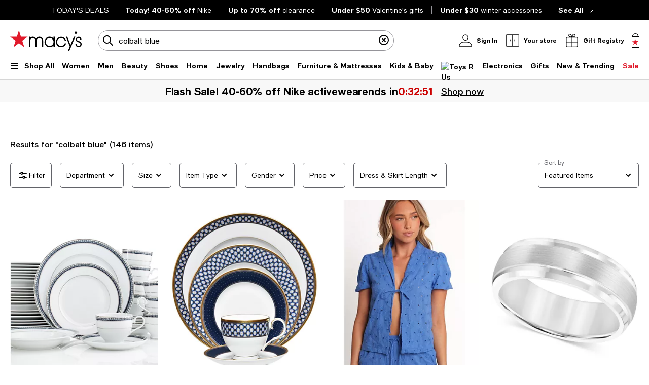

--- FILE ---
content_type: text/html; charset=utf-8
request_url: https://www.google.com/recaptcha/api2/aframe
body_size: 267
content:
<!DOCTYPE HTML><html><head><meta http-equiv="content-type" content="text/html; charset=UTF-8"></head><body><script nonce="ux-otA_5VTWFKUBteJnc4w">/** Anti-fraud and anti-abuse applications only. See google.com/recaptcha */ try{var clients={'sodar':'https://pagead2.googlesyndication.com/pagead/sodar?'};window.addEventListener("message",function(a){try{if(a.source===window.parent){var b=JSON.parse(a.data);var c=clients[b['id']];if(c){var d=document.createElement('img');d.src=c+b['params']+'&rc='+(localStorage.getItem("rc::a")?sessionStorage.getItem("rc::b"):"");window.document.body.appendChild(d);sessionStorage.setItem("rc::e",parseInt(sessionStorage.getItem("rc::e")||0)+1);localStorage.setItem("rc::h",'1769153168726');}}}catch(b){}});window.parent.postMessage("_grecaptcha_ready", "*");}catch(b){}</script></body></html>

--- FILE ---
content_type: application/javascript
request_url: https://www.macys.com/WuNZmj--Q0/nisIip/CEkz/3Nf5S6Eiu9z9Gzii3u/PQ5m/G2/49GVUnYXwB
body_size: 175615
content:
(function(){if(typeof Array.prototype.entries!=='function'){Object.defineProperty(Array.prototype,'entries',{value:function(){var index=0;const array=this;return {next:function(){if(index<array.length){return {value:[index,array[index++]],done:false};}else{return {done:true};}},[Symbol.iterator]:function(){return this;}};},writable:true,configurable:true});}}());(function(){tt();lD5();BZ5();var gJ=function tH(x1,hh){var md=tH;while(x1!=VB){switch(x1){case JO:{x1+=bO;return Vd;}break;case QA:{x1+=pA;while(bh(MZ,dx[Wh[jL]])){RX()[dx[MZ]]=Jz(EL(MZ,q7))?function(){lW=[];tH.call(this,L3,[dx]);return '';}:function(){var fd=dx[MZ];var wh=RX()[fd];return function(tG,zZ,bc,wj,Td,M0){if(TG(arguments.length,jL)){return wh;}var Pj=tH.call(null,rt,[Wx,MH,N1,wj,Td,M0]);RX()[fd]=function(){return Pj;};return Pj;};}();++MZ;}}break;case cb:{return MJ;}break;case Ct:{x1=VB;return v7;}break;case jb:{x1=VB;if(bh(m0,jj.length)){do{JL()[jj[m0]]=Jz(EL(m0,MH))?function(){return NZ.apply(this,[Ql,arguments]);}:function(){var mX=jj[m0];return function(lz,E1,PL){var RV=nH.apply(null,[lz,E1,Jz(Jz(jL))]);JL()[mX]=function(){return RV;};return RV;};}();++m0;}while(bh(m0,jj.length));}}break;case dO:{x1=VB;return [[kG(P7),jH,kG(UZ),kG(HH),Wx],[kG(CX),DJ,kG(DJ),UZ,MH],[],[],[kG(WZ),MH,kG(sh)],[],[R7,rV,kG(sd)],[rj,kG(R7),FH]];}break;case tO:{while(bh(lx,G7.length)){mj()[G7[lx]]=Jz(EL(lx,sh))?function(){return NZ.apply(this,[ng,arguments]);}:function(){var mz=G7[lx];return function(xx,B0,fj,p7){var zc=Kh(Uc,B0,fj,YL);mj()[mz]=function(){return zc;};return zc;};}();++lx;}x1=VB;}break;case Eg:{while(l0(Dc,jL)){if(A0(TX[AG[QX]],Wl[AG[sh]])&&f1(TX,IN[AG[jL]])){if(W7(IN,Qj)){v7+=P1(OD,[m1]);}return v7;}if(TG(TX[AG[QX]],Wl[AG[sh]])){var FX=xL[IN[TX[jL]][jL]];var Bd=tH.apply(null,[gK,[Dc,TX[sh],kj(m1,dJ[EL(dJ.length,sh)]),FX]]);v7+=Bd;TX=TX[jL];Dc-=NZ(Cm,[Bd]);}else if(TG(IN[TX][AG[QX]],Wl[AG[sh]])){var FX=xL[IN[TX][jL]];var Bd=tH.apply(null,[gK,[Dc,jL,kj(m1,dJ[EL(dJ.length,sh)]),FX]]);v7+=Bd;Dc-=NZ(Cm,[Bd]);}else{v7+=P1(OD,[m1]);m1+=IN[TX];--Dc;};++TX;}x1=Ct;}break;case E5:{if(bh(Z7,Ph.length)){do{var ss=lZ(Ph,Z7);var Sd=lZ(Kh.KP,QL++);Vd+=P1(OD,[Xj(lj(Lx(ss),Lx(Sd)),lj(ss,Sd))]);Z7++;}while(bh(Z7,Ph.length));}x1=JO;}break;case SA:{return AL;}break;case lm:{var Z7=jL;x1=E5;}break;case ZD:{var O0=hh[Eb];var L0=hh[LK];var PZ=hh[lB];var v0=hh[Lm];var Vd=kj([],[]);x1=lm;var QL=th(EL(L0,dJ[EL(dJ.length,sh)]),Nc);var Ph=xj[PZ];}break;case Lm:{x1+=kE;var jj=hh[Eb];TZ(jj[jL]);var m0=jL;}break;case dD:{x1+=jD;HN=[sh,vj,kG(MW),t7,SH,WZ,UZ,kG(nc),Yh,jL,kG(VL),vj,sd,sh,nc,kG(vj),Yh,rV,sh,[PH],kG(bX),kG(rV),R7,kG(W0),[MH],kG(q7),Yh,kG(RN),RN,kG(Yh),DJ,CX,kG(MH),kG(QX),Yh,kG(R7),R7,kG(ZL),U1,kG(FH),kG(QX),Yh,kG(sh),kG(nc),ZL,kG(ZL),kG(Vc),hH,FH,kG(mh),WZ,kG(SL),N1,nc,kG(q7),nc,kG(ZX),Gh,kG(FH),PH,kG(DJ),WZ,kG(F7),Aj,sh,sd,kG(Wx),EH,kG(EH),[CX],kG(nc),kG(sd),kG(fJ),P7,UZ,CX,kG(DJ),kG(RZ),[CX],UZ,kG(X1),[jL],sd,kG(UZ),kG(FH),kG(P7),vx,[MH],kG(PH),WZ,jL,[PH],kG(YH),ZL,mh,kG(DJ),CX,[sh],kG(O1),lc,kG(UZ),jL,kG(VL),SH,MN,FH,kG(U1),nc,jL,kG(FH),kG(EH),fh,WH,sh,kG(sd),Nc,kG(UZ),DJ,kG(Wx),vx,vj,UZ,kG(q7),kG(bX),xc,sd,kG(X0),QX,QX,kG(rV),DJ,QX,CX,kG(U1),Nc,kG(Yh),kG(X1),rJ,kG(U1),QX,QX,PH,kG(q7),sh,CX,kG(CX),QX,kG(MH),ZL,kG(Yh),Fx,ZL,kG(Yh),kG(U1),R7,PH,kG(DJ),kG(cc),J0,nc,kG(sd),kG(mh),ZL,zs,t7,kG(sd),kG(q7),kG(bX),kG(CX),HH,kG(sd),DJ,nc,kG(CX),kG(sh),kG(OH),kG(ZZ),Vc,Nc,kG(nc),kG(P7),F7,sh,kG(QX),kG(UZ),sd,kG(CX),kG(Gh),Wx,kG(sd),kG(jH),K0,nc,kG(P7),P7,UZ,kG(FH),mh,kG(FH),sh,kG(sh),kG(fJ),X0,mh,kG(sh),MH,kG(ZL),DJ,sd,sd,kG(F7),X0,sd,kG(CX),U1,kG(U1),QX,U1,kG(Yh),rV,sh,kG(F7),jH,MH,kG(sh),kG(sh),kG(WZ),kG(sd),sh,[jL],kG(mh),kG(nc),kG(P7),jc,R7,ZL,kG(FH),sd,kG(V1),kG(U1),HJ,kG(U1),rV,kG(CX),kG(QX),kG(ZX),mh,kG(QX),nc,kG(PH),kG(CX),Yh,kG(Yh),kG(sh),DJ,mh,kG(CX),kG(sh),kG(nc),kG(nc),jc,kG(U1),mh,kG(DJ),kG(YH),DG,[sh],kG(U1),UZ,sd,kG(nc),kG(QX),DJ,kG(MN),DG,QX,kG(cc),pJ,kG(QX),CX,kG(rV),FH,CX,kG(U1),UZ,kG(Md),kG(sh),kG(MN),Fx,sd,kG(UZ),kG(t7),kG(nc),kG(SH),sd,kG(nc),n4,kG(DJ),UZ,UZ,kG(DJ),kG(sh),nc,QX,kG(UZ),jL,kG(q7),rV,PH,kG(rV),kG(MH),QX,kG(q7),BF,nc,kG(CX),kG(MH),rV,U1,kG(UZ),kG(sh),sd,FH,kG(X1),sd,sd,WZ,kG(Yh),ZL,kG(PH),kG(ZL),U1,kG(rV),kG(PH)];}break;case BK:{x1-=Lb;for(var bp=jL;bh(bp,wC.length);bp++){var bn=lZ(wC,bp);var XS=lZ(Cv.Bb,O6++);lf+=P1(OD,[Xj(Lx(Xj(bn,XS)),lj(bn,XS))]);}return lf;}break;case Z:{for(var cq=jL;bh(cq,l4.length);++cq){r4()[l4[cq]]=Jz(EL(cq,CX))?function(){return NZ.apply(this,[QP,arguments]);}:function(){var Ak=l4[cq];return function(r8,F8){var VC=U9(r8,F8);r4()[Ak]=function(){return VC;};return VC;};}();}x1-=Q;}break;case HO:{x1+=hP;xL=[[kG(sh),kG(DJ),nc,UZ,kG(sd)],[],[sh,CX,DJ,kG(ZL)],[WZ,kG(ZZ),FH,FH],[],[jL,UZ,jL],[]];}break;case CD:{var PT=hh[Eb];var fF=hh[LK];var pF=hh[lB];var lf=kj([],[]);var O6=th(EL(pF,dJ[EL(dJ.length,sh)]),UZ);x1=BK;var wC=WC[fF];}break;case M5:{x1+=FB;return [[q7,kG(UZ),rV,kG(U1),rV,kG(ZL)],[kG(X1),Yh,kG(UZ),CX,PH],[],[sd,kG(CX),rV,kG(CX),kG(QX)],[],[],[],[],[kG(FH),ZL,kG(Yh)],[kG(sd),kG(U1),Yh]];}break;case lB:{x1+=GK;lW=[kG(rV),mk,kG(t7),kG(nc),UZ,kG(QX),FH,kG(Gh),Vc,Nc,kG(sh),kG(sd),kG(UZ),nc,nc,jL,sh,kG(QX),kG(rV),jL,Yh,QX,MH,kG(QX),kG(q7),WZ,mh,jL,kG(PH),kG(YL),MN,kG(Qn),Qn,kG(Qn),Yh,kG(WZ),FH,kG(QX),kG(jc),Vc,kG(sh),kG(sd),kG(QX),kG(mh),ZL,kG(FH),MH,kG(sh),kG(RN),jc,kG(sh),MH,kG(QX),kG(nc),kG(nc),jL,kG(CX),rV,sh,U1,kG(rV),kG(MH),QX,kG(jf),xc,sd,kG(DJ),UZ,Yh,jL,kG(ZZ),Yh,rV,sh,kG(WZ),MH,kG(sh),t7,kG(c9),kG(q7),UZ,MH,kG(nc),kG(PH),kG(sd),kG(OH),DG,kG(CX),DJ,kG(DJ),UZ,MH,YL,kG(sh),ZL,kG(bX),sh,kG(nc),ZL,kG(q7),kG(mh),U1,kG(CX),QX,rV,kG(U1),UZ,Bn,kG(Md),kG(FH),rV,kG(CX),PH,sd,kG(FH),UZ,UZ,kG(U1),sh,q7,kG(rV),q7,QX,kG(UZ),DJ,kG(W0),ZL,mh,kG(DJ),kG(Yh),U1,sh,kG(q7),jL,Nc,kG(q7),CX,[jL],mh,kG(DJ),kG(q7),pJ,[jL],kG(U1),Yh,jL,kG(FH),kG(sh),kG(nc),ZL,kG(ZL),VL,FH,kG(rV),nc,kG(P7),WH,MN,Yh,kG(nc),kG(rV),kG(sh),ZL,CX,kG(CX),U1,kG(q7),ZL,kG(pJ),U1,kG(rV),kG(MN),jc,kG(sh),kG(FH),t7,kG(nc),jL,kG(rV),UZ,kG(FH),pJ,kG(mh),Yh,kG(q7),UZ,kG(WZ),kG(Jw),BF,q7,jL,kG(t7),MH,kG(QX),kG(rV),DJ,kG(sd),kG(QX),U1,QX,sh,sh,DJ,WZ,kG(Uc),vx,kG(U1),R7,kG(U1),kG(PH),UZ,kG(q7),QX,sd,sd];}break;case GY:{Rn=[kG(q7),kG(sh),jc,kG(sh),sd,sh,kG(QX),nc,kG(t7),U1,kG(sd),nc,kG(Yh),ZL,kG(PH),kG(ZL),U1,kG(rV),kG(PH),Gh,nc,kG(UZ),kG(PH),UZ,MH,kG(ZL),[jL],kG(sh),kG(Vc),kG(ZZ),Bn,kG(sh),nc,QX,kG(QX),kG(U1),DJ,FH,kG(JR),UZ,kG(rV),[sd],kG(sh),kG(Nc),[sh],mh,PH,kG(PH),kG(YH),pJ,kG(QX),CX,kG(rV),FH,kG(ZZ),ZL,kG(QX),QX,PH,rV,kG(U1),kG(sh),kG(rV),R7,kG(rV),kG(QX),kG(MH),ZL,kG(sd),nc,sh,U1,kG(rV),kG(MH),QX,kG(R7),gS,Yh,kG(ZL),CX,kG(ZZ),Yh,[jL],kG(nc),Nc,sh,kG(sd),jL,sh,UZ,kG(fJ),sd,kG(WZ),sh,ZL,kG(J0),Jw,QX,kG(ZL),U1,kG(X1),Yh,kG(UZ),kG(CX),nc,sh,kG(sh),kG(PH),QX,nc,FH,kG(rJ),cc,kG(sh),kG(q7),t7,kG(sd),kG(DJ),kG(sd),kG(OH),kG(sh),bX,kG(WZ),kG(nc),kG(UZ),kG(q7),WH,kG(WZ),nc,MH,kG(rV),kG(mh),W0,kG(mh),kG(FH),rV,kG(nc),[QX],kG(sd),sh,PH,kG(DJ),Yh,kG(ZL),kG(pJ),ZZ,Nc,kG(sh),kG(q7),sh,nc,kG(sd),kG(mh),FH,Yh,jL,kG(PH),rV,kG(gR),lc,kG(CX),kG(FH),c9,WZ,kG(F7),Aj,sh,sd,kG(Wx),c9,FH,kG(Yh),rV,kG(U1),[sd],sh,kG(Yh),kG(PH),FH,DJ,kG(mh),kG(BF),[sh],kG(WH),Nc,rV,kG(sd),CX,sd,kG(UZ),kG(FH),[jL],kG(sh),PH,PH,MH,MH,PH,kG(MW),QX,QX,QX,QX,nc,sd,kG(rV),FH,jL,rV,kG(Qn),VL,kG(mh),kG(rV),DJ,QX,CX,kG(U1),kG(vj),RN,kG(Yh),DJ,kG(UZ),Yh,kG(sh),kG(Yh),kG(Yh),U1,kG(WZ),kG(QX),nc,kG(X1),sh,kG(ZL),U1,QX,kG(YH),rJ,kG(U1),QX,DJ,kG(QX),sd,kG(CX),kG(QX),kG(t7),MH,kG(QX),n4,sd,sh,kG(ZL),FH,jL,kG(BF),rJ,kG(UZ),kG(QX),jL,kG(QX),rV,QX,kG(nc),kG(FH),U1,kG(t7),U1,Jw,jL,rV,kG(X1),Yh,kG(rV),jL,UZ,kG(RN),rJ,rV,DJ,kG(R7),t7,kG(nc),jL,sd,WZ,kG(cc),R7,PH,kG(DJ),WZ,MH,kG(sh),kG(K0),Yh,MN,U1,kG(FH),rV,kG(U1),kG(rV),mh,PH,kG(X1),q7,sh,kG(Fx),WZ,WZ,kG(MH),kG(gS),VL,kG(mh),DJ];x1+=Tg;}break;case mP:{x1+=bB;Qj=[sp,kG(Gh),[sd],rV,kG(FH),t7,sh,kG(Fx),WZ,ZL,kG(FH),UZ,kG(lc),jc,[jL],kG(Yh),q7,sh,Yh,kG(FH),CX,jL,kG(nc),kG(sd),FH,kG(sh),kG(sh),QX,MH,kG(QX),kG(q7),DJ,QX,CX,kG(U1),kG(PH),PH,kG(DJ),kG(U1),n4,kG(UZ),kG(FH),q7,nc,kG(CX),MH,kG(FH),PH,kG(DJ),kG(R7),vj,kG(FH),BF,kG(QX),kG(sd),kG(UZ),kG(QX),sh,mh,[nc],kG(gS),WH,kG(QX),mh,kG(sh),jL,kG(UZ),kG(QX),U1,kG(U1),kG(R7),nc,UZ,sh,sh,kG(W0),ZL,mh,kG(DJ),UZ,kG(mh),kG(rV),Nc,WZ,kG(nc),sd,jL,kG(DJ),kG(CX),kG(Yh),FH,FH,Qn,jL,kG(nc),nc,kG(nc),BF,kG(Yh),U1,kG(rV),UZ,MH,kG(W0),WH,kG(FH),sh,kG(rV),q7,kG(PH),kG(nc),WZ,kG(U1),kG(sd),mh,kG(PH),nc,rV,kG(sd),kG(vj),WH,kG(QX),kG(UZ),sd,kG(CX),kG(ZL),rV,MH,kG(rV),FH,kG(PH),kG(FH),QX,QX,kG(QX),Yh,kG(jc),Fx,kG(PH),nc,DJ,kG(CX),q7,jL,kG(Uc),vx,kG(nc),DJ,kG(PH),kG(q7),rV,kG(O1),Fx,ZL,kG(ZL),kG(CX),kG(MH),kG(MH),QX,kG(X1),kG(nc),kG(UZ),kG(QX),Yh,kG(lc),DG,kG(CX),DJ,kG(DJ),UZ,MH,kG(sh),kG(Uc),ZX,kG(n4),rV,MH,kG(gS),ZL,mh,kG(DJ),[QX],kG(CX),kG(FH),kG(sh),kG(PH),jc,jL,kG(PH),kG(rJ),ZL,mh,PH,kG(X1),q7,sh,[nc],kG(J0),rJ,FH,kG(UZ),t7,kG(UZ),kG(FH),ZL,kG(Yh),kG(sh),WZ,kG(cc),rJ,nc,kG(QX),sh,kG(Yh),kG(sh),kG(t7),X1,mh,[jL],kG(jp),jp,kG(mh),DJ,nc,kG(RN),VL,jL,q7,kG(rV),q7,jL,CX,rV,kG(sd),MH,kG(t7),sd,kG(sd),kG(QX),rV,kG(FH),QX,CX,sd,kG(MH),sd,UZ,kG(q7),MH,UZ,kG(nc),q7,UZ,sd,kG(VL),ZL,UZ,kG(WZ),sh,rV,kG(rV),rV,kG(DJ),kG(sh),sd,kG(DJ),kG(Fx),WH,U1,kG(rV),kG(MH),QX,q7,kG(t7),kG(nc),kG(hH),V1,UZ,sh,kG(sd),K0,sh,kG(sh),kG(Vc),WZ,nc,kG(rV),UZ,kG(WZ),FH,PH,kG(X1),rV,sd,kG(U1),UZ,kG(WZ),FH,nc,kG(XU),kG(rV),mh,kG(DJ),kG(X1),Yh,kG(rV),[sd],CX,t7,kG(Nc),q7,kG(UZ),rV,kG(U1),rV,kG(ZL),MH,U1,kG(R7),FH,UZ,kG(Nc),ZL,kG(Yh),[QX],kG(DJ),kG(pJ),ZL,kG(FH),sd,kG(J0),gR,kG(DJ),QX,kG(rV),q7,jL,kG(WZ),MH,kG(sh),kG(vj),ZL,q7,QX,kG(UZ),DJ];}break;case pY:{var nw=hh[Eb];Cv=function(VU,RQ,n6){return tH.apply(this,[CD,arguments]);};return Wv(nw);}break;case LI:{var G7=hh[Eb];rQ(G7[jL]);var lx=jL;x1=tO;}break;case pD:{s9=EL(Nf,dJ[EL(dJ.length,sh)]);x1-=M5;}break;case FA:{var v7=kj([],[]);m1=EL(KQ,dJ[EL(dJ.length,sh)]);x1=Eg;}break;case V:{return [X1,kG(nc),DJ,kG(PH),kG(q7),rV,jL,BF,kG(t7),kG(nc),QX,[jL],Nc,[sh],kG(R7),CX,DJ,QX,kG(sh),MH,kG(mh),kG(gS),Jw,kG(fh),DG,UZ,QX,kG(mh),jL,sd,[jL],pJ,kG(CX),UZ,[UZ],jL,kG(FH),kG(sh),Yh,kG(nc),PH,jL,kG(fh),VL,kG(UZ),kG(QX),QX,sd,kG(n4),OH,kG(PH),kG(nc),[DJ],kG(sh),kG(MH),Nc,kG(UZ),QX,kG(rV),q7,jL,R7,kG(CX),U1,kG(rV),kG(sh),kG(VL),Uc,jL,kG(U1),BF,kG(ZX),gR,kG(Yh),jL,kG(sh),rV,mh,kG(nc),nc,nc,kG(O1),WH,FH,PH,kG(mh),kG(QX),Yh,kG(n4),jp,kG(UZ),kG(rJ),MN,kG(nc),sh,kG(FH),rV,QX,sd,kG(hH),WH,q7,[sh],kG(sd),nc,kG(CX),FH,sh,pJ,kG(R7),kG(FH),t7,kG(FH),U1,[UZ],kG(FH),sh,kG(nc),q7,kG(J0),ZZ,Nc,n4,WZ,kG(nc),kG(QX),kG(DJ),kG(P7),DQ,ZL,DJ,QX,sd,kG(Yh),kG(P7),fh,WH,q7,kG(DJ),UZ,kG(sd),sh,kG(Bn),YL,ZL,kG(PH),t7,kG(t7),rV,kG(mh),ZL,kG(U1),sd,kG(SH),BF,kG(sh),sd,kG(DJ),kG(mh),Jw,CX,kG(UZ),kG(R7),FH,UZ,kG(X1),kG(QX),Yh,kG(lc),gR,kG(PH),kG(Yh),UZ,sd,kG(WZ),MH,kG(sh),vx,nc,FH,kG(SL),vx,sd,kG(nc),ZL,kG(ZL),kG(QX),FH,kG(UZ),t7,kG(UZ),[DJ],kG(cc),WZ,kG(MH),kG(q7),Yh,kG(DQ),vx,kG(U1),R7,kG(U1),kG(t7),pJ,kG(QX),CX,kG(rV),FH,kG(U1),UZ,kG(rJ),kG(QX),kG(q7),rV,MN,kG(nc),kG(QX),kG(PH),WZ,kG(q7),QX,nc,[nc],kG(sh),sh,R7,kG(R7),DJ,nc,kG(fh),Fx,PH,kG(QX),sh,mh,MH,nc,kG(rV),WZ,kG(WZ),kG(CX),CX,nc,kG(nc),FH,sd,kG(pJ),[nc],Jw,R7,kG(R7),kG(EH),WH,lc,jL,kG(PH),kG(CX),Yh,kG(Wx),vx,vj,UZ,kG(q7),kG(bX),xc,sd,nc,UZ,sh,sh,kG(jp),VL,kG(q7),nc];}break;case gK:{var Dc=hh[Eb];var TX=hh[LK];var KQ=hh[lB];var IN=hh[Lm];x1-=QY;if(TG(typeof IN,AG[nc])){IN=Qj;}}break;case SI:{return [[kG(CX),UZ,kG(sd)]];}break;case xb:{x1=VB;return [[ZL,kG(FH),MH],[vj,UZ,kG(q7),QX,sd],[PH,kG(sd),sh,PH],[],[],[sh,WZ,kG(CX)]];}break;case YD:{if(bh(Q9,pv.length)){do{var Pn=lZ(pv,Q9);var gf=lZ(U9.Ym,r9++);AL+=P1(OD,[Xj(lj(Lx(Pn),Lx(gf)),lj(Pn,gf))]);Q9++;}while(bh(Q9,pv.length));}x1=SA;}break;case FV:{x1+=wE;while(l0(BS,jL)){if(A0(OF[Wh[QX]],Wl[Wh[sh]])&&f1(OF,hS[Wh[jL]])){if(W7(hS,lW)){MJ+=P1(OD,[s9]);}return MJ;}if(TG(OF[Wh[QX]],Wl[Wh[sh]])){var Jf=fR[hS[OF[jL]][jL]];var Cw=tH(rt,[Gh,Jf,Jz(Jz([])),BS,kj(s9,dJ[EL(dJ.length,sh)]),OF[sh]]);MJ+=Cw;OF=OF[jL];BS-=NZ(UB,[Cw]);}else if(TG(hS[OF][Wh[QX]],Wl[Wh[sh]])){var Jf=fR[hS[OF][jL]];var Cw=tH.call(null,rt,[Dk,Jf,ZX,BS,kj(s9,dJ[EL(dJ.length,sh)]),jL]);MJ+=Cw;BS-=NZ(UB,[Cw]);}else{MJ+=P1(OD,[s9]);s9+=hS[OF];--BS;};++OF;}}break;case NK:{x1=VB;var P4=hh[Eb];U9=function(hT,Lw){return tH.apply(this,[cE,arguments]);};return Ck(P4);}break;case ft:{var l4=hh[Eb];Ck(l4[jL]);x1=Z;}break;case L3:{var dx=hh[Eb];x1=QA;var MZ=jL;}break;case rt:{var RU=hh[Eb];var hS=hh[LK];var pp=hh[lB];var BS=hh[Lm];var Nf=hh[ZD];var OF=hh[LI];if(TG(typeof hS,Wh[nc])){hS=lW;}var MJ=kj([],[]);x1=pD;}break;case GB:{x1+=b3;var x4=hh[Eb];Kh=function(rk,nU,Bp,bv){return tH.apply(this,[ZD,arguments]);};return rQ(x4);}break;case cE:{var Jk=hh[Eb];var wp=hh[LK];var AL=kj([],[]);var r9=th(EL(Jk,dJ[EL(dJ.length,sh)]),rJ);x1+=j5;var pv=V6[wp];var Q9=jL;}break;}}};var TG=function(gC,Fq){return gC===Fq;};var JS=function(Qw,jT){return Qw in jT;};var D9=function(Xk){try{if(Xk!=null&&!Wl["isNaN"](Xk)){var ks=Wl["parseFloat"](Xk);if(!Wl["isNaN"](ks)){return ks["toFixed"](2);}}}catch(Bw){}return -1;};var nQ=function(){return gJ.apply(this,[L3,arguments]);};var IU=function(Hw){return Wl["Math"]["floor"](Wl["Math"]["random"]()*Hw["length"]);};var kv=function(){Wh=["\x6c\x65\x6e\x67\x74\x68","\x41\x72\x72\x61\x79","\x63\x6f\x6e\x73\x74\x72\x75\x63\x74\x6f\x72","\x6e\x75\x6d\x62\x65\x72"];};var s6=function(){return ["\n7","50\vP&9 W-C","+I}o"," R\"V*[/7-C\x00+","_\\\t2n*\r-P\b6\tZZ=&6A","+[/C\x00{0","9\x00!Z,\x40","4FU92CVo+K2u&","\'7*{1ED","5V\rC:,NT","A\x075","O(M!9\v0\r\x40","\b","6","^6g7\b\t\x3fk9\t\x07g9((\rIv+{\r(,bN,6H<V!)\t+s;9(o ro37<h,-Gg&n\x07H8dJ\ne0$W(yq,~1rF~l\fa9\fo$u\"P\rjsv1gY&)j=67kw\tLq-\"8\x07cQw1Thd]\v\'w7ze(0Pd7~\'oY\'Lo!7\x3fp,Gc&n\x07\"H\t;tJ-}f 4W,yr(~6bF}oa:\"o(u!Pzs|1gY#9a=7{w\t9q-28,\x07sQy1&Tkt]\'t\x3fze(Pd\t~(l ro67<hN+=Gg&n0\x07H\f8dJ\ne8$W\'yq,~4\\F~oa9\fo.u\"P\fTsv1dY&)v=64kw\t9q-=8\x07MQw2&Thd]\'w7Te(Pd7~:o%Lo!7<N,Gt&nP\"H\t8pJ-mf W,yq$~6bFqoa9\fo(u\"-Pzsb1gY%\x07a=\x007{ww\t9q-28<\x07sQt1&Tot]\'wze\n(P`\t~(l ro+7<h,=Gg&m\x07H\x078d\bf8$W yq,~6LF~oa9\fo&u\"P\tTsv1dY&)q=64{w\tq-98\x07\x00sQw26Thd]\'w7je(Pd7~-o#bo!7<Z,Gm&n\x07\fH\t8J-hf XW,cW8\n6g<FP\";#\\J\x40Yv\\o!$cL#;2Z\t9JD,Iv !.py)>J\'Xraa9\t/*O;\x00>k;X ro!-|m,1s~Z9\f\x07V-(}]/#ha\'w.H~\fP9%j%C2$\tz3ro!#,hb;6g4\r+K.|\v[D*|v${!-:dDw7~Oo<\t*F6\"\\*f.Ro!&,bY=0\r2~}26\'\'8d2(j\x07v u<\r. ha\':;}Qd0-(\vt]+X&)a6e\"Rv\t\x07w-(y!p7CS5FW(\n6g<p%i1:9\t(dB^Pv ]+%,hm,=/X03M<0`>(rwl1&,hZ8p3g7|${>9\t%w8+\vt],-&,co&:d~\vf\t9\tYhJ(8\\s;X2,ha,1nr<*\"(J z w4^E)B7~z&\x3f\t\x07o8sv7t<-Lx,5Ef!!2d0+U g!&[lm,1s&ns.\n<\x07o+1\rL8-px\x00-6e7}\x00(d2=\x00I4v X*5D\bGn}9\t1d2+%v\"P","\x00\b]e\"CK4|,%:","G[H06\f6Q \f=","EU\n.U:Z)Y!0","7M5_,","1_9-\x079","\x07R_<(\x40E3RP){#=<","MY","-)\fK\x07\x00\"W7u\bY2\x40C,2IP4J",">\nF\"\f=Q.RS-","H","]E","6z<\x009[1h\x40>\f\f]E","y","\x3f+\n.n","RK","<O","D\x00&H\"Cb0\v","<)+\f","+\v\n","\fEI\tG^$J0*=:-W","\b;-R~>LRC{IO2J0<Fh\bVS/\x3fR:j","\t\"OZ(L<=<>L ","G(X","\bXU5B",":*L5^S\bLR\x3f\"OK5_!1&"," Iu","/W&,:&","<","6\x3fle3","|I\'=C","\b[-RW+M\x40SM&T^#Gu*\r&1\x00K","L\"Y","yI732","K\tO#\x00","\t","<\vLCGS\"M&\v/1\bI\x00","(b)RM7p!;[Qo/,ez/G~}Pi",":6\x40","h","$L09\f-\vO-l","[$a4+\"9D\x00; N%_U,\nOL2","t&g7~Qb2K\t(aC\n~\v&,hp<\x00g7y$n5\t3\\$\\pSw\f4qzE`F]tu\x3f \t*}%43tmS`*, kC,1EE}4_\r\v\t(g2/8eTm\f^a\n&g4\\;K\n,\b} $(\fv p(!&\x3fXB_+I~ :-=s2(v\'U!$>zU97~},Lq((d9;0!Ig0f!&ha\x00rE7~Za,,#U#\f%\x00v#w&R]u,&g7~\"9l=Zv4h\nT,ha\x407~6];o;28b\'r!$4rU37\\:\x3f0g(d(!x7T w ;\\z^Iz\n\v*\rG2(fVr!$nWT6Q7~)x!;9\t0&\n$p5m&`, hi,6g\"/z;o8l2.y$P\"R)ha.%0_.~39\f-9t2(t)e,Fj8ha<6g;i0\r\x07d\x40(}\"~V\\l!&,Eb=!6d~t\"\n \x3f\nd2\r\x3f~d{v)w!\vZF,E7~j>\n\x40\t(d2]}.d&^xa,.IAt)$d2\x3f\n\x00b\f\x07g!$^a,\r!u.Hu;9\t4u(>]v\"UoY_,jP6l<qI\t(NBv |6,ka,:g7uo\r/9+(C*\'%d\x07[\rl2\b\fL&E^qu\x07\"; %$}%|\r~xwR4|i-\x00ha\r\x407~\n 5Yd7(\bkpeW\bU\t$he,#I-9\t>p59(h9U&Z5: hi,6g\'H|;<\b*2;S}(|}o\b\r,qa,DhFfte0\x075(aC-bRd&0XGi,6g\'H90\v(h23Z\v}T2\x00,xa/(<e{-$g(d(#h\tg0w!&\'\\r>5g7z\n2ld7(\fmXw&,GD=6c7~Id19(zv A!\v\']C,1EE}4_\r\v\t(g2,}+x\x07&\'^a 6l8ltI\b)\n((d9\v8!Is w5\n\\^a,|!\n)Z1\td2%;\fdrD w!#\x00CV\t6g2tM9\'t($l\x00Xwf!&hav;E7~])$d:(Yw!#\x07qa,#c;~t/\f\x3f(K=\nU&`*:T\x3fFO:g7uo!)\t\bc2(4w!#\vmS 6l<qIR2w(Iv\n\x07&,lC%\rG=rw9\t\x07\x07A2(\vT\x07 f-*,hj(VG9\t\ft($l\x00[z;!&,jTw6g7Sq,(\t#q$u-v w4\v\vha$6g5itm;8((d9x\v\x07I|w!\f+xF,E7~\\\x00\n\x40\tR2#=jp\x40 }1!&,Dy\\!6g\x07\\H$g(f9(t\fy9A+\t,ha\x00v\x407~6];o#2\r8}9c&ha,6g5jvRm0\t(!>\r%s w: TCD:vDm0i+2\x3fM\t\x3f\t\\al\bUW^a\n&g4{\v,g(aC\b9zu5#,.Nd,4p!u/9\nXM\t8}0e>-&=xa 6t8fl:;9\t0J48$v0w$&,jE\x00\x3fOg2z;\t+2\nY\rnXXq0P*,hr#/t\\;*3bJ:8$v0w##]hd,2r!yw_9\n\b3V|P6Q4vw!%hW,3Yl,x-d2\v=xsV)w\"/#QCg5~A\t5Yd# v\x40 tQ\tnH6h]t[\x3f;\t(d8)-\x00a6}06,c\x07w6b7~]+m\x3fo 8(v\"r!$;~jU34I I8,*d(!N0Q r;!&,oo<06gi.\r9\n\b\nT7(\fmyw2\t7qr+%0pe\ve;Hj\x3fb5 =\"x7m\x00{8ha,1j\f\nF9\t7Bk7(\f_sYwP&,hvT6g5Z*D19\tL(t\tzRw$\f+|v+\r=wila7o;c9.#Fv w6=xWT%C;~t8 \x3fZt2+-\nv |+2&ha&I8\x00\"8d2%5]v)o2&7v>k4O$k9\tOC,-\x00mQZg!&ha# v\'~\n,,#U#\n(v#r!$luT6Q7}+pe;$*3\\2\f({v |4]hd,0sEm>_m,d2/*(zv\"b56_,hW,Go9*;v2\f({v |4Q,da,\r=rEHz;\nQ2-S1%&,xW,Yl\x3f(HB:\nU&`*:T\x3fFOq~93\x07l(d2(}T>!*,hj%/Q7Z#99t19(t9aA064da,\r\rp[%9\v8 (-eP!ha.\"RN~N\"9\v}\"!vF1&,XC,4t(\t#k>}zv\"T\bP*,hjk4{<\x3fyg(d($s w42^a,|!\n)Z1\td2 \'\f2z#U!,4H$h\x00e\x00h<3 d6(Iv\n`&,da,\rGD\"n7A\td0+\']-y\re\bUW$he,Q7~,h\x3f(H\x07-\x00e4\x40pTha\x407~\nd2%\x3f}\x40 w12=xaT7{;\x3f&\n%\v!o$v0w06 `d,4t#IhT/9\t1K(}d&,DD\'-&Q7~,h79\x3f(K!:9zt\v$&,`C*EDi\r\\;\t\t(f#\n\x40 w4:\vha 6l8lt03\vH~\bss w2\n]da,\rA|H>\f\vY2|\tR\b,hni~9\x00>-d2\r=p{v A!\f\\ed,4r\"r~h3(h28g}l\n\f\tja/6oO~I=y7\rb9(p+ny5!$,ka,\x00g\'H9\"\'d2\"\'XuTr!$A57~_;9\t-d2\r\x3ft{v A!\v/yd,0BDS2daK+(`*#X\'_uz#U!/r$t#\\qs7<x-d2\t<|l:V61)&(ha<06g[n5\t3q#\x3f\\.Tw!%hW,B\'Yl0\t(Hv |\x075/,hb\x00\x3fD[w_:\f(f\b3!i4v w\vL\"PP6lnI9\t=p\x079(d0m61 Ca<06gWn5\t#}&(|.yo\x07*%\tbm,6c7~\b)\'f(d*\x07|+Tx330Xi,6gP\n\r\x07d7(\fjD,w*<Hm/6g5iwu29\t\x3f9v(\x07Uv |06j<6e=L\n,d2\"\r\fQ\x40 w4U\"\vhbXt&g7|w9l\brF%\v|Z4v Z*9\x3f7Yz_GDEv\rF9\t&C,x]v\"l42_,aa, s;~t\n0\x3f\fGxt8X!&,cD 6g7xF25\t#j!yv$w!%4qa,^0Y}3","6M&[X6\n2LV\f+GZ","V>/\x07&N6[\x00B6\t;\x40E42H]+[1","\r\x40/#J","R6\f]CCK","(!\v%[ CAq:HT5*",";U","0D1s[;<:","\f\\T!J","9\b:l\b&Y+C",").P7R","\v)\x00u",".L$R","*\n_\'X0F0OAZq\x07\x40e\vS6>W7","V\fT6\tL R[L\"P&7\n","Z1","","L\"M&1&\fJ/*",".J)*V\r]0\vNIg!OZ(\x07=,:\x40",".1"," 6&0K","*LN\b5RMK;;\f!0\x07","+0\x07C<_0DY-","(N\fm*","P.RM#Q\"6","\t(C","JO","\x00LS&C","T","\v)8l","J+\x07",">\b[l$","M>1\b","-*H*T{0Ge\"R","y)S&M!<6u!\x3fJ","B:-*H*Tr>","99\v<W2; N,Db\f",",\x40AG|(K;,","d0FI","kk","t*\b[","5H44","+\r","\x00K;G3R","\x07J:\b\n!2\x00Q8\foS6D-[NM&WVV*W!1-D;\fa","s*TY,\to\v!E\vW#=X3B^\'\x07","A&J!V#J=","M&Yt:G","\n-)\fW\x00+","0=","u*De5T7Y3[\'\r&<L *.R/","<0q/\n$","$R<;","K)[.M","+[5^S\n[Y","\tLF\f2R ^+K0","D0\bFL","7R[,","M&Y","r\x00!W7_","u&H4x($*\b I}%X0&=`\x00/5QZ5M","kU","1RC-","]:5\b$:L ","2","F2","HS\"0vP7[\',","Q\bZ:0A","\x07~!7+<-\x00K\b(","w;\bha R\\3",">DS","::J+(#RAX+,]E\"U","(TL\"J1%:W-%&S*Cp03\bZT)","IS\"]!\v$:\x07L#-.J\"","37=,","K3N&b","&M7qX<GS","\r\x00C+EL","j","Z0>&:9W>\f=J:","<\f]E\x3f\"Cl.Y;96\x40;","3\f]I)","[\"R!9 ","O2L","Y<\n\bGT","^ p45","\b--L\x00=\x00 P","W/\vJA.HYU&H4+:6Q","\b\x40G3","VY",".:F\f\b[7g\x00D>\r,YI","MR2Z","\x077*","U/*L","jE","QV3_74","l%p\t","$R","O\"L3\f<-","%RZ4M","#:f*\f","P2OL[&,","Q:/NH()TO>h44\r-,","[U","DS","R&W9,-\fV\x00","#W&()&\'D+","^:\f>]O&C\'J(J4\v/1\bI",")\x00V,\x00#W7N^>\x00\b","(\r*3\x00V","G\\/","A/","NERV%K!=",":\x3fl","U>V#Z06","%\f9R","y1\fx","","4OZ","","(PV$[&;)1\x40","F)J==\v!,:U+\n\'v\"D\t","I/\r&P$"];};var Tk=function(){UU=["\x6c\x65\x6e\x67\x74\x68","\x41\x72\x72\x61\x79","\x63\x6f\x6e\x73\x74\x72\x75\x63\x74\x6f\x72","\x6e\x75\x6d\x62\x65\x72"];};var Kh=function(){return P1.apply(this,[ZD,arguments]);};var B6=function(fk){var FR=['text','search','url','email','tel','number'];fk=fk["toLowerCase"]();if(FR["indexOf"](fk)!==-1)return 0;else if(fk==='password')return 1;else return 2;};var A0=function(Un,pw){return Un!==pw;};var mv=function(l9,Mf){return l9<=Mf;};var th=function(OU,mS){return OU%mS;};var MY,Gj,UB,dV,Rl,FO,Lz,AO,bg,L7,sZ,wL,pD,Iz,IG,HX,Y7,R0,zH,tP,cN,tW,OG,PX,kx,ZB,pA,L1,ZN,Y1,SG,BP,bK,hJ,HD,qc,w1,J7,E3,Dd,mE,z3,Z5,CE,VI,RI,Rc,g1,zJ,wE,QO,zK,dP,Qz,wt,hO,C7,cO,kt,mH,Ad,RK,sD,vG,UP,lV,tO,KE,qL,L,jb,TL,M7,Vx,J,gY,kZ,WW,Pd,Sb,OY,Xt,Gs,kH,TJ,Rb,gs,Wz,As,IP,EV,q5,JB,zO,jJ,jz,wH,EO,Cg,rz,UY,SW,B7,BI,qY,Ox,Y0,Q0,FA,N0,AA,V7,F0,gP,v3,wW,sG,M5,YZ,wP,RP,qA,SN,Pg,BE,XE,cX,bz,kz,P5,g3,MA,rc,Ut,St,p0,XZ,GH,DX,xm,C5,YJ,BA,P,Cx,jg,BZ,jG,sj,qj,A3,Tx,gG,VH,O,P3,hx,D5,Gl,TB,Es,bN,b5,mY,IY,Ot,js,YB,YP,rH,B1,Xz,AJ,xs,Jc,Pz,YN,Fh,n7,EB,X7,A1,NY,hs,VD,vK,mL,gB,Vh,Js,Dz,xV,B,Og,YG,HE,WE,hD,tN,Xs,bJ,fx,FN,xJ,NG,Qh,UV,XK,U,xt,BH,mb,b1,CH,PE,hE,dE,R1,Bj,GG,rN,Lb,OI,cE,bl,pP,Q1,Sj,sA,EX,mt,GY,Ct,SP,bH,Nx,nX,Cd,z7,BL,j3,Bs,pW,UX,Tg,D,Uz,gO,PA,EI,Q5,Gc,Ht,tZ,Ps,SK,ls,lX,gW,mG,Ic,vI,TW,D7,JJ,CO,Rt,vz,OD,gH,F,jh,Vs,f7,lO,wG,JP,LX,jX,Oz,c1,sL,xK,Pc,K1,jx,l1,j7,mZ,VO,A7,rG,sJ,fA,xH,Nh,FI,EW,TN,t5,KG,W1,kV,nW,Vb,dN,KJ,O7,XP,KI,wZ,kJ,c7,jZ,AK,rP,QD,zx,Zt,Qb,fN,Q7,jl,ng,Ax,Nz,Zx,Pm,Zs,SE,nh,WY,Eh,ld,Az,b7,XW,Jj,zh,C3,NW,LZ,XJ,NJ,cH,sX,Ld,Zd,IL,YX,NI,nB,GL,fL,dY,T7,CK,Rx,Ej,j5,UN,bt,F1,x3,dl,JG,UD,KZ,JZ,rm,rD,rx,QY,qG,xA,LE,Kx,BK,tX,zN,lG,nG,JI,hB,HK,Hd,EN,AN,vV,cs,B3,tY,WD,XN,pG,FZ,sH,H0,db,Id,XX,sm,Ql,wx,lP,Fg,kA,EE,tj,RJ,KB,Qc,lK,bb,T1,q1,GB,k1,fG,l7,CV,Ac,qt,JV,t3,zP,Gg,AZ,zG,tI,Vm,JW,GK,DK,nD,w7,CN,Fj,Qg,nZ,Ij,VW,VK,DL,EG,cW,XL,nz,sW,VB,qD,GN,OL,I7,S0,GD,hA,jW,IW,GI,ph,rX,Ix,qJ,kg,gV,QN,w3,NH,VX,hz,Gz,kI,z5,dX,rd,BN,OZ,Mg,bG,Cj,qH,fm,RL,tK,ZH,Mc,wV,nx,xZ,zj,vY,tD,gh,ZG,kL,sx,Xd,QJ,Cc,Ml,gj,DO,WL,Mt,px,fY,bd,Ys,c5,Sz,zV,kE,xh,DY,f0,TH,gZ,YO,r0,xd,tl,Hc,bB,fZ,Px,hG,Lg,sz,nd,ml,Db,Ez,cl,E0,Jx,Yl,CD,Nl,RW,dh,QV,YW,Ux,V,JA,w0,Om,ZP,Zc,XI,SV,bE,Kl,HW,KX,mO,Wg,T0,CG,k0,zL,OP,wl,Jg,w,vB,Fc,k7,jV,Lc,AV,st,CI,ZJ,hX,Ib,VG,OO,qO,qd,SO,Bg,g0,gz,fH,r1,vX,ds,PN,QG,pX,IZ,Dj,DZ,tg,D1,wz,C1,Bx,ZW,PY,PD,Sh,Hm,bZ,Qd,QH,L3,hY,EJ,Dx,Vg,mN,bD,JE,H3,LL,w5,AI,mP,PK,kY,HY,rh,NL,Dt,Ih,LV,bj,CL,BJ,zd,UL,l5,El,sB,cZ,Hz,pY,mA,Xc,AY,Jh,LJ,YD,VN,JD,OX,I,XG,DH,qW,JN,Z0,fP,zm,Bc,Fd,Yd,cb,kD,wd,bm,SA,J1,Rz,CZ,lg,x0,Dl,zI,MG,OW,AD,ql,lL,Z1,pt,wJ,bO,dD,Rj,QE,gd,m3,pZ,E,PV,cP,FJ,GW,Gd,Dg,d1,Th,vZ,P0,Ws,ms,dc,MX,Ig,wc,AH,D0,tE,SZ,SX,I1,n1,mJ,qs,O5,Zh,IJ,Hs,cz,Tb,wX,ML,GE,XO,gD,g7,NP,EZ,hK,Kb,GJ,pz,r3,Wc,wN,Dh,jB,lN,Tz,Ex,H1,tB,dZ,nI,R3,cJ,pK,CJ,Ft,sg,Ug,wA,x7,GZ,kd,kN,xN,DW,Rd,RH,C0,PB,tL,PJ,KH,Yc,Mh,d0,YI,U7,Ks,cj,cL,V0,xG,Rh,S1,G,Od,R5,O3,AW,dO,lh,UH,Y5,hN,nJ,Eg,rK,N,Lt,LB,HG,dz,Cz,bW,LG,AX,Yg,GP,Cb,IH,rt,lt,NX,UA,bL,Fz,M1,Cl,dW,G5,IA,Sm,Pt,HI,TK,gt,VA,Ed,QZ,L5,Ns,rZ,Zl,ft,Lh,C,pm,fz,Ah,Dm,N7,hZ,Tc,zE,dd,Ms,vc,nt,VV,zz,rL,Hh,gg,OV,jK,OA,SD,LH,Kc,HL,d5,q,KL,NB,Nd,qb,SJ,Ds,Bl,Jd,kX,Al,MP,gx,bx,AE,Ch,cA,jd,hW,Mb,vH,mW,CA,cV,Is,pH,Zz,YY,qh,qx,Uj,Qx,BG,lH,gX,m7,nj,ZK,nN,Oj,hd,B5,b0,Ag,hP,cI,sN,dg,Tj,gc,cG,xX,mg,c0,U0,s7,jI,S7,Os,pg,qN,nL,hI,WN,Hj,JO,lA,km,FK,WX,dj,gK,RD,GX,Pb,zW,Zm,qg,jt,Oh,Lj,gE,RG,TI,Vz,cx,dH,H5,tx,Ud,S5,JH,gL,kh,Cs,qK,SI,j0,ON,Ng,wB,pV,Y3,R,Wj,vd,CY,PW,Ec,qZ,TE,Mz,n5,zb,WJ,p1,QW,rl,Gm,qV,fg,rA,Mx,OE,vP,KW,OJ,hL,wm,kP,KN,Hx,vW,H7,xW,XA,WG,E5,Bh,BO,K7,Yj,vL,HB,NK,vb,j1,Hg,cg,r7,Nb,rB,DE,UJ,fV,jD,Mj,jm,f3,d7,dL,CP,Xx,Xh,xz,Yb,VZ,Mm,Kz,mx,rW,pL,zA,W3,UG,Wd,lm,vg,FW,bs,lb,Yx,vJ,lJ,TV,dG,Yz,n3,hj,DN,b3,fl,Uh,gb,xb,YV,qz,Kj,JX,nY,hb,Jb,zX,VJ,BW,XH,wD,xP,IK,q0,E7,NN,DV,LP,pN,Kd,jN,Kg,G1,Vj,FP,z0,FB,Gx,fW,Ls,G0,TP,fX,LN,Sc,Bz,X5,Z,PG,CW,UW,ZY,Sx,m5,gN,HZ,Oc,FV,qX,Wb,Zj,Um,pj,ZV,pB,mI,I0,LW,Q,KO,QA,vO,hm,Nj,BX,tJ,n0,dB,vh,vN,A5,kW,IX,NV,ZA,FL;var lZ=function(OT,Jn){return OT[YQ[nc]](Jn);};var JT=function(bk){if(Wl["document"]["cookie"]){try{var PQ=Wl["document"]["cookie"]["split"]('; ');var Kn=null;var MF=null;for(var Jv=0;Jv<PQ["length"];Jv++){var Kq=PQ[Jv];if(Kq["indexOf"](""["concat"](bk,"="))===0){var S4=Kq["substring"](""["concat"](bk,"=")["length"]);if(S4["indexOf"]('~')!==-1||Wl["decodeURIComponent"](S4)["indexOf"]('~')!==-1){Kn=S4;}}else if(Kq["startsWith"](""["concat"](bk,"_"))){var nk=Kq["indexOf"]('=');if(nk!==-1){var GQ=Kq["substring"](nk+1);if(GQ["indexOf"]('~')!==-1||Wl["decodeURIComponent"](GQ)["indexOf"]('~')!==-1){MF=GQ;}}}}if(MF!==null){return MF;}if(Kn!==null){return Kn;}}catch(qf){return false;}}return false;};var f1=function(G6,n9){return G6>=n9;};var LS=function(P8){if(P8==null)return -1;try{var z6=0;for(var Lq=0;Lq<P8["length"];Lq++){var Mk=P8["charCodeAt"](Lq);if(Mk<128){z6=z6+Mk;}}return z6;}catch(Yq){return -2;}};var IT=function(wQ,CR){var zF=Wl["Math"]["round"](Wl["Math"]["random"]()*(CR-wQ)+wQ);return zF;};var XC=function(I9){if(I9===undefined||I9==null){return 0;}var U8=I9["replace"](/[\w\s]/gi,'');return U8["length"];};var H8=function h9(On,ZR){'use strict';var HC=h9;switch(On){case NP:{dJ.push(l6);var q6;return q6=Jz(JS(JL()[rf(DJ)](pm,QX,P7),Wl[r4()[W6(WZ)].apply(null,[MY,MH])][JL()[rf(sp)].apply(null,[Fv,dR,q7])][lS()[Ik(I4)].call(null,mU,Rp,wA)][RX()[Lk(gS)](YH,SL,BF,FH,TR,xw)])||JS(JL()[rf(DJ)](pm,QX,Yh),Wl[r4()[W6(WZ)].call(null,MY,MH)][JL()[rf(sp)].apply(null,[Fv,dR,mU])][lS()[Ik(I4)](vj,Rp,wA)][jF()[p8(YH)](CX,N1,p6,MN)])),dJ.pop(),q6;}break;case Gl:{dJ.push(EC);try{var rF=dJ.length;var jk=Jz({});var B4=new (Wl[r4()[W6(WZ)].apply(null,[w3,MH])][JL()[rf(sp)](Uf,dR,hC)][lS()[Ik(I4)](DQ,Rp,gt)][TG(typeof RX()[Lk(X1)],kj(lS()[Ik(DJ)](Jz(Jz([])),CQ,K4),[][[]]))?RX()[Lk(q7)](lc,tF,SH,Ef,dC,nq):RX()[Lk(gS)](J0,vx,RZ,FH,d4,xw)])();var Vf=new (Wl[r4()[W6(WZ)](w3,MH)][JL()[rf(sp)](Uf,dR,Jz(Jz([])))][lS()[Ik(I4)](UZ,Rp,gt)][jF()[p8(YH)](CX,N1,Hv,F7)])();var CC;return dJ.pop(),CC=Jz(Jz(Eb)),CC;}catch(qk){dJ.splice(EL(rF,sh),Infinity,EC);var nT;return nT=TG(qk[A0(typeof JL()[rf(Aj)],kj('',[][[]]))?JL()[rf(UZ)].call(null,R9,nc,YL):JL()[rf(MH)](Vn,xR,RN)][jF()[p8(QX)](PH,Y4,t8,K9)],TG(typeof r4()[W6(Uc)],kj('',[][[]]))?r4()[W6(CX)](Gn,Gk):r4()[W6(pJ)](XI,DJ)),dJ.pop(),nT;}dJ.pop();}break;case Q:{dJ.push(k9);if(Jz(Wl[A0(typeof r4()[W6(MW)],kj('',[][[]]))?r4()[W6(WZ)](VA,MH):r4()[W6(CX)].apply(null,[G4,A4])][A0(typeof YU()[Wn(vj)],kj(lS()[Ik(DJ)](t7,CQ,lF),[][[]]))?YU()[Wn(pJ)](W0,MR,ZL,sd):YU()[Wn(sd)](DS,Rw,xq,O1)])){var mF=TG(typeof Wl[r4()[W6(WZ)](VA,MH)][A0(typeof YU()[Wn(Yh)],kj(lS()[Ik(DJ)].call(null,MH,CQ,lF),[][[]]))?YU()[Wn(Jw)](V1,dC,U1,c9):YU()[Wn(sd)](rT,MU,Lp,rJ)],mj()[Sq(WZ)](Wx,HF,Aj,XU))?A0(typeof tf()[bF(mU)],'undefined')?tf()[bF(nc)].apply(null,[RT,Jz({}),mY]):tf()[bF(Yh)].call(null,KR,Jz(Jz(jL)),rT):r4()[W6(Gh)].call(null,qC,Sn);var N8;return dJ.pop(),N8=mF,N8;}var QF;return QF=RX()[Lk(t7)](Jz([]),jc,Jz(sh),QX,Qp,D8),dJ.pop(),QF;}break;case Cl:{dJ.push(Tn);var XR=lS()[Ik(U1)](Yh,vw,Yw);var ck=Jz({});try{var RF=dJ.length;var zR=Jz([]);var TC=jL;try{var Cf=Wl[lS()[Ik(WT)](jL,Fw,AA)][JL()[rf(DJ)](Ht,QX,sh)][mj()[Sq(n4)](jc,CO,vw,Jz(sh))];Wl[JL()[rf(mh)].call(null,OE,pJ,Jz([]))][JL()[rf(q7)](bm,JR,Jz(jL))](Cf)[mj()[Sq(n4)](DJ,CO,vw,P7)]();}catch(dp){dJ.splice(EL(RF,sh),Infinity,Tn);if(dp[A0(typeof JL()[rf(rJ)],kj('',[][[]]))?JL()[rf(hR)].apply(null,[Zk,jH,tF]):JL()[rf(MH)](O8,q8,K0)]&&TG(typeof dp[JL()[rf(hR)](Zk,jH,Dk)],JL()[rf(X1)](ZA,I8,V1))){dp[JL()[rf(hR)](Zk,jH,I4)][JL()[rf(Nc)](Jb,Ap,Jz(Jz({})))](tf()[bF(Wx)].call(null,HJ,VL,DK))[JL()[rf(DG)](JD,Gp,N1)](function(A6){dJ.push(FH);if(A6[RX()[Lk(BF)](QX,SH,Jz(Jz(jL)),DJ,Aw,Gp)](JL()[rf(mU)].call(null,Nk,AQ,EH))){ck=Jz(Jz([]));}if(A6[RX()[Lk(BF)].call(null,HJ,XU,n4,DJ,Aw,Gp)](TG(typeof r4()[W6(mf)],kj('',[][[]]))?r4()[W6(CX)].apply(null,[cp,Sw]):r4()[W6(Hf)].apply(null,[fp,VL]))){TC++;}dJ.pop();});}}XR=TG(TC,PH)||ck?tf()[bF(nc)].apply(null,[RT,vx,f3]):r4()[W6(nc)].apply(null,[vP,Nn]);}catch(Dq){dJ.splice(EL(RF,sh),Infinity,Tn);XR=lS()[Ik(pJ)](hC,n4,Yl);}var C4;return dJ.pop(),C4=XR,C4;}break;case CY:{dJ.push(H4);var DT=RX()[Lk(t7)](hH,gR,Jz(jL),QX,q9,D8);try{var LT=dJ.length;var JU=Jz({});DT=A0(typeof Wl[A0(typeof lS()[Ik(ZL)],'undefined')?lS()[Ik(Mq)](BF,Wx,Df):lS()[Ik(QX)](Jz(Jz([])),AC,L9)],mj()[Sq(WZ)](Jz([]),mI,Aj,Jz(Jz({}))))?tf()[bF(nc)](RT,Jz({}),HB):r4()[W6(nc)](St,Nn);}catch(AR){dJ.splice(EL(LT,sh),Infinity,H4);DT=lS()[Ik(pJ)](HH,n4,hE);}var Ew;return dJ.pop(),Ew=DT,Ew;}break;case Ql:{dJ.push(g4);var lT=RX()[Lk(t7)](Jz({}),WZ,QX,QX,zn,D8);try{var EQ=dJ.length;var Qf=Jz(Jz(Eb));lT=Wl[TG(typeof lS()[Ik(RT)],'undefined')?lS()[Ik(QX)](Jz(Jz(jL)),Bn,XQ):lS()[Ik(Hf)](cc,w9,pk)][JL()[rf(DJ)](hE,QX,Jz(Jz({})))][r4()[W6(R7)].call(null,Pw,RR)](TG(typeof r4()[W6(N1)],kj([],[][[]]))?r4()[W6(CX)](Vn,cf):r4()[W6(L4)](Dg,cc))?tf()[bF(nc)].apply(null,[RT,WH,zV]):r4()[W6(nc)](pC,Nn);}catch(N9){dJ.splice(EL(EQ,sh),Infinity,g4);lT=lS()[Ik(pJ)](Jz([]),n4,rv);}var ZS;return dJ.pop(),ZS=lT,ZS;}break;case GY:{dJ.push(z8);var xS=RX()[Lk(t7)].call(null,WT,nc,mh,QX,Fn,D8);try{var p9=dJ.length;var zv=Jz(LK);xS=A0(typeof Wl[lS()[Ik(L4)].call(null,SH,CX,nv)],mj()[Sq(WZ)](Md,sR,Aj,DG))?tf()[bF(nc)](RT,mU,wB):r4()[W6(nc)](YR,Nn);}catch(qw){dJ.splice(EL(p9,sh),Infinity,z8);xS=lS()[Ik(pJ)](Jz(Jz([])),n4,df);}var zf;return dJ.pop(),zf=xS,zf;}break;case Lb:{dJ.push(cR);var vQ=JS(lS()[Ik(G9)].apply(null,[ZZ,lU,WY]),Wl[r4()[W6(WZ)](HI,MH)])||l0(Wl[Dw()[DC(PH)](SL,UZ,SL,lk,Jz([]),t7)][r4()[W6(G9)].apply(null,[FT,sh])],jL)||l0(Wl[Dw()[DC(PH)](SL,UZ,jp,lk,rj,MN)][tf()[bF(tF)].call(null,Tp,OH,Fs)],jL);var k6=Wl[r4()[W6(WZ)].call(null,HI,MH)][A0(typeof YU()[Wn(vj)],'undefined')?YU()[Wn(BF)](NT,gp,WZ,jL):YU()[Wn(sd)](Kf,MW,V4,WH)](TG(typeof JL()[rf(MH)],kj([],[][[]]))?JL()[rf(MH)].apply(null,[Wq,V4,sh]):JL()[rf(hC)].call(null,t5,OH,Aj))[A0(typeof tf()[bF(ZZ)],kj('',[][[]]))?tf()[bF(rj)](f6,BF,vb):tf()[bF(Yh)].call(null,VR,sp,Jw)];var b9=Wl[r4()[W6(WZ)](HI,MH)][YU()[Wn(BF)].call(null,NT,gp,WZ,QX)](lS()[Ik(nR)](EH,Nn,PD))[tf()[bF(rj)](f6,hR,vb)];var PF=Wl[r4()[W6(WZ)].apply(null,[HI,MH])][YU()[Wn(BF)].call(null,NT,gp,WZ,VL)](Dw()[DC(t7)](ZL,Jw,Mq,Ow,hC,SL))[tf()[bF(rj)](f6,Jz(Jz({})),vb)];var ER;return ER=lS()[Ik(DJ)].call(null,Jz(Jz([])),CQ,L8)[lS()[Ik(ZZ)](Jz(Jz([])),qq,Z5)](vQ?tf()[bF(nc)].call(null,RT,Jz(Jz([])),JA):TG(typeof r4()[W6(RT)],kj('',[][[]]))?r4()[W6(CX)].apply(null,[kT,NQ]):r4()[W6(nc)].call(null,tP,Nn),JL()[rf(V1)](BI,Uv,UZ))[lS()[Ik(ZZ)].apply(null,[hH,qq,Z5])](k6?TG(typeof tf()[bF(lc)],'undefined')?tf()[bF(Yh)](cc,ZX,Yw):tf()[bF(nc)](RT,PH,JA):r4()[W6(nc)].call(null,tP,Nn),JL()[rf(V1)].call(null,BI,Uv,Fx))[lS()[Ik(ZZ)](Gh,qq,Z5)](b9?tf()[bF(nc)](RT,Jz(sh),JA):r4()[W6(nc)](tP,Nn),JL()[rf(V1)].apply(null,[BI,Uv,UZ]))[A0(typeof lS()[Ik(mf)],kj('',[][[]]))?lS()[Ik(ZZ)](OH,qq,Z5):lS()[Ik(QX)](O1,VT,vp)](PF?tf()[bF(nc)](RT,Uc,JA):r4()[W6(nc)].call(null,tP,Nn)),dJ.pop(),ER;}break;case Qg:{dJ.push(sC);try{var pT=dJ.length;var qT=Jz({});var bR=jL;var bT=Wl[JL()[rf(mh)](NI,pJ,Jz(Jz(jL)))][YU()[Wn(R7)](rj,gD,BF,BF)](Wl[r4()[W6(UZ)](Mm,Zq)],mj()[Sq(sp)](Jw,TP,jH,Md));if(bT){bR++;if(bT[JL()[rf(rV)].call(null,ZP,Tp,mh)]){bT=bT[A0(typeof JL()[rf(PH)],'undefined')?JL()[rf(rV)](ZP,Tp,WT):JL()[rf(MH)](m6,W9,U1)];bR+=kj(gF(bT[mj()[Sq(jL)].call(null,CU,Gg,k9,rj)]&&TG(bT[mj()[Sq(jL)](QX,Gg,k9,Aj)],sh),sh),gF(bT[jF()[p8(QX)].call(null,PH,Y4,GE,Fx)]&&TG(bT[jF()[p8(QX)](PH,Y4,GE,SH)],mj()[Sq(sp)](Jz(jL),TP,jH,UZ)),QX));}}var mp;return mp=bR[mj()[Sq(n4)](Gh,AK,vw,vj)](),dJ.pop(),mp;}catch(zS){dJ.splice(EL(pT,sh),Infinity,sC);var Lv;return Lv=RX()[Lk(t7)](gS,K9,V1,QX,Av,D8),dJ.pop(),Lv;}dJ.pop();}break;case V:{var M9=ZR[Eb];dJ.push(LU);var zU;return zU=Wl[TG(typeof JL()[rf(RN)],kj([],[][[]]))?JL()[rf(MH)](xC,VF,Jz(sh)):JL()[rf(mh)](Ib,pJ,ZL)][YU()[Wn(R7)].call(null,rj,VT,BF,F7)](Wl[Dw()[DC(PH)](SL,UZ,jc,kq,Bn,mk)][tf()[bF(rJ)](SC,Jz(Jz([])),BG)],M9),dJ.pop(),zU;}break;case A5:{dJ.push(Hv);var Vq=function(M9){return h9.apply(this,[V,arguments]);};var kp=[RX()[Lk(FH)].call(null,BF,JR,DQ,CX,f9,SR),jF()[p8(WH)](UZ,VL,xv,MW)];var D6=kp[RX()[Lk(ZZ)].apply(null,[WZ,Md,R7,nc,xv,Ov])](function(wR){dJ.push(sT);var Ev=Vq(wR);if(Jz(Jz(Ev))&&Jz(Jz(Ev[TG(typeof r4()[W6(gS)],kj('',[][[]]))?r4()[W6(CX)](Y9,tS):r4()[W6(U1)](Rx,fT)]))&&Jz(Jz(Ev[r4()[W6(U1)](Rx,fT)][mj()[Sq(n4)].call(null,WT,bH,vw,Jz(Jz({})))]))){Ev=Ev[r4()[W6(U1)].apply(null,[Rx,fT])][mj()[Sq(n4)](ZZ,bH,vw,U1)]();var Zn=kj(TG(Ev[Dw()[DC(WZ)](Dk,CX,YH,NY,JR,fJ)](A0(typeof tf()[bF(HJ)],kj([],[][[]]))?tf()[bF(mU)](fT,P7,hD):tf()[bF(Yh)].apply(null,[hF,QX,qQ])),kG(sh)),gF(Wl[tf()[bF(vx)](sd,ZZ,JX)](l0(Ev[Dw()[DC(WZ)](Dk,CX,nc,NY,fU,Wx)](r4()[W6(DG)](c1,l8)),kG(sh))),sh));var In;return dJ.pop(),In=Zn,In;}else{var Af;return Af=A0(typeof RX()[Lk(BF)],kj(lS()[Ik(DJ)].call(null,hR,CQ,r3),[][[]]))?RX()[Lk(t7)].apply(null,[Uc,jc,xc,QX,YO,D8]):RX()[Lk(q7)](Jz([]),K0,Dk,r6,dF,HS),dJ.pop(),Af;}dJ.pop();});var NC;return NC=D6[jF()[p8(nc)](PH,g8,hQ,J0)](A0(typeof lS()[Ik(rj)],'undefined')?lS()[Ik(DJ)](N1,CQ,GF):lS()[Ik(QX)](tF,MC,PC)),dJ.pop(),NC;}break;case LK:{dJ.push(kk);throw new (Wl[r4()[W6(pJ)](Zc,DJ)])(A0(typeof JL()[rf(YL)],'undefined')?JL()[rf(WT)].apply(null,[p4,V1,YH]):JL()[rf(MH)].apply(null,[Z9,j8,MN]));}break;case Yb:{var d6=ZR[Eb];var sn=ZR[LK];dJ.push(A8);if(W7(sn,null)||l0(sn,d6[mj()[Sq(jL)](Jz(jL),gh,k9,Jz(Jz(sh)))]))sn=d6[mj()[Sq(jL)](x8,gh,k9,K0)];for(var j9=pR[QX],ZQ=new (Wl[r4()[W6(mh)](Sj,t7)])(sn);bh(j9,sn);j9++)ZQ[j9]=d6[j9];var t6;return dJ.pop(),t6=ZQ,t6;}break;case ZD:{var dT=ZR[Eb];var gQ=ZR[LK];dJ.push(b6);var d8=W7(null,dT)?null:J4(mj()[Sq(WZ)](Jz(Jz({})),Iz,Aj,hH),typeof Wl[tf()[bF(UZ)](gR,Gh,gk)])&&dT[Wl[tf()[bF(UZ)].apply(null,[gR,Jz(Jz([])),gk])][tf()[bF(ZZ)].call(null,DJ,O1,fw)]]||dT[JL()[rf(fh)](lh,RZ,Jw)];if(J4(null,d8)){var Gw,ps,E6,UC,Uq=[],rq=Jz(jL),Tw=Jz(sh);try{var IC=dJ.length;var hw=Jz({});if(E6=(d8=d8.call(dT))[vs()[Dv(PH)].apply(null,[MH,xQ,PH,Zv,Jz(sh)])],TG(jL,gQ)){if(A0(Wl[JL()[rf(mh)](pC,pJ,gS)](d8),d8)){hw=Jz(Jz({}));return;}rq=Jz(sh);}else for(;Jz(rq=(Gw=E6.call(d8))[TG(typeof r4()[W6(nc)],kj([],[][[]]))?r4()[W6(CX)](KS,np):r4()[W6(J0)](YG,K9)])&&(Uq[TG(typeof tf()[bF(Qn)],kj('',[][[]]))?tf()[bF(Yh)](g6,t7,q7):tf()[bF(PH)].apply(null,[DG,JR,dF])](Gw[JL()[rf(rV)].apply(null,[Xw,Tp,Jz(jL)])]),A0(Uq[mj()[Sq(jL)].apply(null,[Jz(jL),Vp,k9,Jz(jL)])],gQ));rq=Jz(jL));}catch(cC){Tw=Jz(jL),ps=cC;}finally{dJ.splice(EL(IC,sh),Infinity,b6);try{var tk=dJ.length;var BR=Jz(LK);if(Jz(rq)&&J4(null,d8[r4()[W6(DG)](TW,l8)])&&(UC=d8[r4()[W6(DG)](TW,l8)](),A0(Wl[JL()[rf(mh)].call(null,pC,pJ,rj)](UC),UC))){BR=Jz(Jz([]));return;}}finally{dJ.splice(EL(tk,sh),Infinity,b6);if(BR){dJ.pop();}if(Tw)throw ps;}if(hw){dJ.pop();}}var R8;return dJ.pop(),R8=Uq,R8;}dJ.pop();}break;case OO:{var UT=ZR[Eb];dJ.push(qC);if(Wl[r4()[W6(mh)](Th,t7)][tf()[bF(jH)](jL,RT,Ij)](UT)){var bf;return dJ.pop(),bf=UT,bf;}dJ.pop();}break;case kP:{var Vk=ZR[Eb];return Vk;}break;case LV:{dJ.push(JF);if(Jz(JS(tf()[bF(HJ)](Fw,sp,pC),Wl[TG(typeof Dw()[DC(X1)],'undefined')?Dw()[DC(U1)](P7,mw,lc,rj,BF,n4):Dw()[DC(PH)].apply(null,[SL,UZ,HH,Lf,Jz([]),RN])]))){var wn;return dJ.pop(),wn=null,wn;}var jR=Wl[Dw()[DC(PH)](SL,UZ,mh,Lf,x8,P7)][tf()[bF(HJ)](Fw,Mq,pC)];var h8=jR[mj()[Sq(RT)].apply(null,[Vc,P6,NT,RZ])];var IS=jR[A0(typeof mj()[Sq(MH)],kj('',[][[]]))?mj()[Sq(Dk)].call(null,sd,Dd,PS,MW):mj()[Sq(sh)].call(null,PH,Of,X9,Jz({}))];var Jp=jR[r4()[W6(WH)](Mp,tC)];var TQ;return TQ=[h8,TG(IS,jL)?jL:l0(IS,jL)?kG(sh):kG(pR[Jw]),Jp||mj()[Sq(Mq)](Jz(sh),PD,O4,X0)],dJ.pop(),TQ;}break;case SA:{dJ.push(c6);var OR={};var T8={};try{var Aq=dJ.length;var AT=Jz({});var Pv=new (Wl[Dw()[DC(pJ)](b4,Yh,K9,HZ,sp,K9)])(jL,jL)[A0(typeof mj()[Sq(rj)],'undefined')?mj()[Sq(RZ)](U1,Bs,Sn,Jz(Jz(jL))):mj()[Sq(sh)].apply(null,[F7,p4,cc,X1])](lS()[Ik(Wx)].call(null,X0,fJ,K1));var gv=Pv[YU()[Wn(Nc)].apply(null,[sv,GH,mh,jH])](TG(typeof lS()[Ik(VL)],kj('',[][[]]))?lS()[Ik(QX)].call(null,K9,z9,F4):lS()[Ik(tF)](MN,Tp,ML));var rR=Pv[A0(typeof mj()[Sq(RN)],kj('',[][[]]))?mj()[Sq(Aj)](O1,tP,HJ,Jz(Jz(sh))):mj()[Sq(sh)].apply(null,[Hf,tw,UR,OH])](gv[lS()[Ik(rj)](rj,gS,Lj)]);var t4=Pv[mj()[Sq(Aj)](ZZ,tP,HJ,ZL)](gv[TG(typeof mj()[Sq(gS)],kj([],[][[]]))?mj()[Sq(sh)](P7,bw,sq,tF):mj()[Sq(jH)](Jz(Jz(sh)),Pm,VL,Jz(Jz(jL)))]);OR=NZ(L3,[mj()[Sq(Hf)].call(null,sp,Gx,mR,K0),rR,A0(typeof mj()[Sq(EH)],'undefined')?mj()[Sq(L4)].apply(null,[UZ,Nd,CQ,K9]):mj()[Sq(sh)](Aj,C6,ZT,QX),t4]);var ET=new (Wl[A0(typeof Dw()[DC(MH)],kj(lS()[Ik(DJ)](BF,CQ,ml),[][[]]))?Dw()[DC(pJ)](b4,Yh,ZX,HZ,nc,ZL):Dw()[DC(U1)](q4,xn,hR,Nq,MW,Jz(jL))])(jL,jL)[A0(typeof mj()[Sq(D8)],kj([],[][[]]))?mj()[Sq(RZ)](SH,Bs,Sn,Nc):mj()[Sq(sh)](YH,Sp,s4,rV)](lS()[Ik(Gp)](PH,sp,t5));var Hk=ET[YU()[Wn(Nc)](sv,GH,mh,jH)](lS()[Ik(tF)](nc,Tp,ML));var VS=ET[mj()[Sq(Aj)](SH,tP,HJ,R7)](Hk[lS()[Ik(rj)].apply(null,[Md,gS,Lj])]);var BQ=ET[mj()[Sq(Aj)].apply(null,[Mq,tP,HJ,Aj])](Hk[mj()[Sq(jH)].call(null,W0,Pm,VL,q7)]);T8=NZ(L3,[jF()[p8(n4)].apply(null,[CX,jv,zH,Aj]),VS,TG(typeof mj()[Sq(SL)],kj([],[][[]]))?mj()[Sq(sh)](RN,NR,qp,Jz(Jz(jL))):mj()[Sq(G9)](pJ,Sj,jL,I4),BQ]);}finally{dJ.splice(EL(Aq,sh),Infinity,c6);var vC;return vC=NZ(L3,[TG(typeof lS()[Ik(HJ)],'undefined')?lS()[Ik(QX)](CX,dv,W4):lS()[Ik(d9)](XU,Qp,q1),OR[TG(typeof mj()[Sq(Aj)],'undefined')?mj()[Sq(sh)](MW,X6,JC,Jz([])):mj()[Sq(Hf)](sp,Gx,mR,P7)]||null,jF()[p8(VL)].call(null,FH,mC,GH,U1),OR[A0(typeof mj()[Sq(Vc)],kj('',[][[]]))?mj()[Sq(L4)](Jz(Jz(jL)),Nd,CQ,K0):mj()[Sq(sh)](EH,wk,m4,DQ)]||null,lS()[Ik(GR)](QX,Mn,EW),T8[jF()[p8(n4)](CX,jv,zH,jc)]||null,mj()[Sq(I4)].apply(null,[t7,vN,Uc,Jz(Jz(jL))]),T8[A0(typeof mj()[Sq(sh)],kj('',[][[]]))?mj()[Sq(G9)].call(null,PH,Sj,jL,Jz(sh)):mj()[Sq(sh)].call(null,DG,hv,GF,Gh)]||null]),dJ.pop(),vC;}dJ.pop();}break;case kt:{var f8=ZR[Eb];dJ.push(fq);if(TG([tf()[bF(fJ)](Nq,Jz(Jz(sh)),vX),rw()[N4(Jw)].call(null,Oq,fh,DJ,b6),vs()[Dv(R7)].apply(null,[U1,HJ,MH,pn,Aj])][Dw()[DC(WZ)](Dk,CX,mU,Xf,zs,mk)](f8[r4()[W6(Aj)](qz,fJ)][TG(typeof r4()[W6(Wx)],'undefined')?r4()[W6(CX)].apply(null,[x6,KR]):r4()[W6(Wx)].apply(null,[VA,U4])]),kG(sh))){dJ.pop();return;}Wl[TG(typeof tf()[bF(OH)],'undefined')?tf()[bF(Yh)](mn,gR,FF):tf()[bF(RT)].apply(null,[RR,I4,Pf])](function(){dJ.push(qU);var DU=Jz([]);try{var Hp=dJ.length;var UQ=Jz([]);if(Jz(DU)&&f8[r4()[W6(Aj)].call(null,Yc,fJ)]&&(f8[r4()[W6(Aj)](Yc,fJ)][tf()[bF(rj)].call(null,f6,YH,TL)](RX()[Lk(Fx)].apply(null,[K0,tF,O1,U1,IR,jL]))||f8[r4()[W6(Aj)].call(null,Yc,fJ)][tf()[bF(rj)](f6,gR,TL)](r4()[W6(hF)].call(null,ln,Z8)))){DU=Jz(Jz({}));}}catch(SU){dJ.splice(EL(Hp,sh),Infinity,qU);f8[TG(typeof r4()[W6(CX)],kj('',[][[]]))?r4()[W6(CX)].call(null,Ts,V9):r4()[W6(Aj)].call(null,Yc,fJ)][r4()[W6(Mw)].apply(null,[KC,xc])](new (Wl[JL()[rf(hF)](wv,U1,Jz(jL))])(TG(typeof r4()[W6(rV)],kj('',[][[]]))?r4()[W6(CX)](HS,dn):r4()[W6(jq)].apply(null,[HX,sp]),NZ(L3,[mj()[Sq(d9)].apply(null,[mU,J6,HH,YH]),Jz(Jz([])),tf()[bF(Zp)].call(null,q7,VL,nf),Jz(Jz(Eb)),JL()[rf(Mw)](Q8,Md,Jz(Jz([]))),Jz(Jz({}))])));}if(Jz(DU)&&TG(f8[r4()[W6(D8)].apply(null,[jw,Hf])],JL()[rf(jq)](Ys,Vc,Jz([])))){DU=Jz(Jz(LK));}if(DU){f8[r4()[W6(Aj)](Yc,fJ)][r4()[W6(Mw)](KC,xc)](new (Wl[TG(typeof JL()[rf(Mw)],kj([],[][[]]))?JL()[rf(MH)].call(null,jL,sF,DQ):JL()[rf(hF)].call(null,wv,U1,Jz(Jz({})))])(r4()[W6(Gp)](w6,XU),NZ(L3,[TG(typeof mj()[Sq(xc)],'undefined')?mj()[Sq(sh)].apply(null,[Jz(Jz(jL)),mh,Ok,Jz(Jz(sh))]):mj()[Sq(d9)](Jz(sh),J6,HH,PH),Jz(Eb),tf()[bF(Zp)](q7,rV,nf),Jz(LK),A0(typeof JL()[rf(vj)],'undefined')?JL()[rf(Mw)](Q8,Md,N1):JL()[rf(MH)](lc,Tf,Jz(Jz(sh))),Jz(Jz(LK))])));}dJ.pop();},pR[QX]);dJ.pop();}break;case vB:{dJ.push(jU);throw new (Wl[r4()[W6(pJ)](KR,DJ)])(JL()[rf(WT)](Kp,V1,Md));}break;case bE:{var cn=ZR[Eb];var pU=ZR[LK];dJ.push(CT);if(W7(pU,null)||l0(pU,cn[TG(typeof mj()[Sq(Md)],kj('',[][[]]))?mj()[Sq(sh)].call(null,DJ,v8,jw,Nc):mj()[Sq(jL)].apply(null,[Jz({}),wd,k9,QX])]))pU=cn[mj()[Sq(jL)].apply(null,[Jz([]),wd,k9,CX])];for(var v4=jL,zQ=new (Wl[r4()[W6(mh)](Ij,t7)])(pU);bh(v4,pU);v4++)zQ[v4]=cn[v4];var M4;return dJ.pop(),M4=zQ,M4;}break;case YI:{var fQ=ZR[Eb];var wF=ZR[LK];dJ.push(dC);var Np=W7(null,fQ)?null:J4(mj()[Sq(WZ)](rJ,FT,Aj,WH),typeof Wl[TG(typeof tf()[bF(Bn)],'undefined')?tf()[bF(Yh)](Iw,fh,m6):tf()[bF(UZ)](gR,rV,Ss)])&&fQ[Wl[tf()[bF(UZ)](gR,X0,Ss)][tf()[bF(ZZ)].call(null,DJ,Jz(Jz({})),s8)]]||fQ[JL()[rf(fh)](Pd,RZ,rV)];if(J4(null,Np)){var Yv,Rs,nC,Y6,Bf=[],Tq=Jz(pR[QX]),Gq=Jz(sh);try{var Pq=dJ.length;var OS=Jz(LK);if(nC=(Np=Np.call(fQ))[vs()[Dv(PH)](n4,xQ,PH,Cp,fU)],TG(jL,wF)){if(A0(Wl[TG(typeof JL()[rf(hC)],'undefined')?JL()[rf(MH)](q7,QQ,XU):JL()[rf(mh)].call(null,xF,pJ,c9)](Np),Np)){OS=Jz(Jz([]));return;}Tq=Jz(sh);}else for(;Jz(Tq=(Yv=nC.call(Np))[r4()[W6(J0)].apply(null,[gD,K9])])&&(Bf[tf()[bF(PH)].apply(null,[DG,WT,Ww])](Yv[JL()[rf(rV)].apply(null,[Ek,Tp,ZL])]),A0(Bf[mj()[Sq(jL)].apply(null,[UZ,Ep,k9,pJ])],wF));Tq=Jz(pR[QX]));}catch(c8){Gq=Jz(pR[QX]),Rs=c8;}finally{dJ.splice(EL(Pq,sh),Infinity,dC);try{var mq=dJ.length;var v6=Jz(Jz(Eb));if(Jz(Tq)&&J4(null,Np[A0(typeof r4()[W6(DG)],kj('',[][[]]))?r4()[W6(DG)].apply(null,[Bz,l8]):r4()[W6(CX)](K4,fw)])&&(Y6=Np[r4()[W6(DG)].call(null,Bz,l8)](),A0(Wl[A0(typeof JL()[rf(rJ)],kj([],[][[]]))?JL()[rf(mh)].call(null,xF,pJ,XU):JL()[rf(MH)](S8,jv,EH)](Y6),Y6))){v6=Jz(Jz(LK));return;}}finally{dJ.splice(EL(mq,sh),Infinity,dC);if(v6){dJ.pop();}if(Gq)throw Rs;}if(OS){dJ.pop();}}var C9;return dJ.pop(),C9=Bf,C9;}dJ.pop();}break;}};var bh=function(TF,jn){return TF<jn;};var Jz=function(tU){return !tU;};var Rv=function(Vv){var MQ=1;var gq=[];var FU=Wl["Math"]["sqrt"](Vv);while(MQ<=FU&&gq["length"]<6){if(Vv%MQ===0){if(Vv/MQ===MQ){gq["push"](MQ);}else{gq["push"](MQ,Vv/MQ);}}MQ=MQ+1;}return gq;};var WR=function(){YC=["\x6c\x65\x6e\x67\x74\x68","\x41\x72\x72\x61\x79","\x63\x6f\x6e\x73\x74\x72\x75\x63\x74\x6f\x72","\x6e\x75\x6d\x62\x65\x72"];};var Pp=function(LR,B8){return LR instanceof B8;};var ES=function(){return ["\x6c\x65\x6e\x67\x74\x68","\x41\x72\x72\x61\x79","\x63\x6f\x6e\x73\x74\x72\x75\x63\x74\x6f\x72","\x6e\x75\x6d\x62\x65\x72"];};var Cq=function(){return P1.apply(this,[UD,arguments]);};var zw=function(){return C8.apply(this,[CD,arguments]);};var kj=function(W8,An){return W8+An;};var Jq=function(){return P1.apply(this,[GY,arguments]);};var Vw=function(VQ){var kF=VQ%4;if(kF===2)kF=3;var gw=42+kF;var O9;if(gw===42){O9=function kU(QC,Bv){return QC*Bv;};}else if(gw===43){O9=function rU(Dn,YT){return Dn+YT;};}else{O9=function Gv(tv,NU){return tv-NU;};}return O9;};var Xj=function(Kv,hk){return Kv&hk;};var DR=function(){WC=["\tAt","\'B\'"," G\t(E=N\v!","|Zl\tE(R F\b<RWD4/]&\x07QfEi\r\'\x40/^:\rZoZ#^24+A*r\r+A*i+F \x07V\n0OB/E1]&QS D:L;MD2/]&\x07QfE-_=;\v2Z\t1J(  W4_t[AtPE(R F\b<PQ2H$J\b4Rp+S;CAt\r)_\'[\'W4\fi4+A*r[FoOp+S;CI\"\x00L)E-_mPP+S;CEhZ#^2/^WD4)I<W)_t]O{\t5Tt\\ \x40d\n&\'\x40/^:\x07N)\x00F3C:/IU\r41/^MQ\tS>J&\\S)E;[\"{_zG!=TC;_ Z\x40/\fM\r7WB\"T2F\t7\"Q6T&[.E(R F\b<ZW\x4041&)Q1{TzY>\x07FjPi\r\'\x40/^:\rZoZ#^24+A*\x07V\n0OV=LxZZ3\\J#C5[\b _Nq=[ W4xLZ3\\B\x3f_7f7\x00B)C(SE2B\x3f_7f7\x00B)Cv\vo\r)b ]<w\r!M(\r\'L\x3f2C=A\x00DN}W!A&LfW|[K ^FE=C1[ #$[1L|F\n/_1=F2H|[K ^X\']!J]7^F3\\1]0FVgxL\b<J\v3C5M\v7H\\jF&F3O\t|dRN~xL ])\v;v\rN/B%Y|[N)\n3_7[=\vjCxJN)\x00F3C:\t\x00~Q#L)I<W)_t\\O&^Q\x40#:$QL)\f&\tA \\S)E;[\"(B N\t1L\nfGk]]$^BQ\tS>J&\\\x40#P JO=\\S)E;[\"\n\x403\f:Jr\v:MrNi\x00F3C:zNX:Y\b9\x40=G5C7HoD21{\n\x40\'L2Z\t1J(<\x07~\x00\toJ ])\x00F3C:T+FVd_;]\n3\x40\'C3|B\x00*&{^\'E7GO&[X#E!]\t)Z#\vv[ TNjP&H]&^##]\"OPW0P&o\t^W D:L;ML0}T4\x07M2X;AG+Z\n;W!A&LfU|/BfViTi\v\vjDx\x07\'\x40/^:\x07N)\x00F3C::PooY RNQ\tS>J&\\D\t2a&\x40=Z#~2oJ+9\x07)z)~EooXAtQ{_r\t\b|B\x00*#{TD!\f#\\$QL$\f0 W2H$JZ$\\S)E;[\"#$[1L|Q\t\'E1\x07\x00{IE(R F\b<RfD2/tE<[dv[ TNj&J\'\x00MN2\x40\x40n2Z\t1J(&4ZW\x404|I<W)_|[N)\x00F3C::PBX:Y\b9\vjE}RN{\nE;W!A&LfI|]K7[X\n3_7[=nXxNK\'^\x40E=G5]G>OKD4j=rK ^BE}X2\x07E&Q1uZ>\\W6T}T3\x00\n{]zN5^PQ \"N\v\'#E!]\trJd^6E1Q{E|\\NtTLB%P8CO!^3P#N&P\nS#&J=U\tnBzp83B2z[7\vD D:L;MD2/AOpF2x[K\'^\x40E;x\x07\'\x40/^:\x07{\tMDdE<]\b%PjDxLN/[\nV#&J=U\tnB}:MDnW!A&LnE}T|B\x003Ti[K\'ZEE;x\x07\'\x40/^:\x07{\tQ\t2D&AG<Z.C;XE~jR}RN{\x40D*5]\x00{U\r45zK5vp<L\x07#xT3V\t|W!A&LnEx]N)V%E=\x40\tr\vE=C1[ #FtJOzV%E=\x40\tzoJ:\x07~\x00\tj^}RN{Q\t2D&AG3OBS\' G<ZL\x40)n\x40O{^E;W!A&Lf}|[K ^FE=G5]G<O3B$J\t6G\x3f2P&[Ei\x00F3C:\'\x40/^:\x07\b~\n/W|\r*\x402X:HEoOoE<]\b%RM\t1]=\x00\vNT:J3LfX\'>\x00F\r\"Ht]<J!}4Z)\\$C&GN{\fiAN)EDdE<]\b%PQ{^}[ TL/\n&J\'\x00M0P8ZhL\"d=FVg)R=\x00\v\th\\1[=jTzN5OJW}/Y RBQ#0J\v7B#\n=IO3[X\'CtZZ\rZB\x40#oFz\x07\n/W|ZZoOSE%^:[<\x07FW4T Z<RV;X2\x07E<[d\fi|F.^0|F2\f18!M{TzN5IF\x005TtFzPW4^#\rZoOFB+T G\b6[X v\\!F\"T0|3\x00WN{\fiAN&Q1:E1N*T Jp^FB\'C3|J6P L\n\x40\t6E=\x40\tz\r\r4V}R>FN4T Z<PQ{TzB&L\b`10\x00V2v]&\x07Qd1 \nW(\fvJ7V/_3\r\\$QL%\f<\x07~\x00\to\n=IOpL+P8\rZoO\x40B2H$JN)ED(\f1=FSdR;B>W\t\"n\r\'S\t(U1K>;O\bd7 Q{A}L\b<J3To]&\x07Q=G5C7H\x40B\'C3=FV#0\x40\t7^N2Y&\x40pOQ% V7TD(\fvL\b\x3fO\t2T0\rK7\\N\t2Y;KZpK)Fv|Q\v{RzN5[^;W!A&Lfn|[K [X\'CtJZ \\N\t2Y;KK<OWB/E1]&Q7#loFzL\"dZo\n#E!]\tr\x00\r\b#]1H&3]8E&Q1iZ7ThX J3LhC1[ JnCzB&L\b{&J\'\x00MNjCzN5OU/UtK\rZW\x404x\r:\x00Ld\fi|F.^0.PQ\t2D&AEsO\t`|]I\x3fW)Ui\r:\x00Ld& #Ft{\"f4^&\x07EFL/E1]&QL\"^1\\G<WL6C;Y6\rfvyPL+T G\b6P\nEjAoY RLQ.:|W\t4P \x40~\x00\r\r4V}4Z.C;XEoOhE-_{\x00F3C:|F.^0E&Q1x]I3\x00DQ)5]\x00~\x00\r\b#]1H&3]8iBfXi\x40I3\x00DW4T Z<RJS/0\x40\t7M\vEz]!\x07O\bP9J:o\r\']!JK \\M\t>Ei[I<[\n^7E W4_vZo\x00\r#E<\x40tT\vh\\1[=N(T,[E~\x00\r\r4ViY\b;\\o&7F\v\'E1\t\'O\x406nF]z\x00\r#E<\x40oPW4^#\rK \\B!\f:Jr&Z#t&]\b Z2T&N=\x00#B!CrPL(^ <RL,T7[E{^QB\"T8J\x003FQ(D8CK\"[^\n3_7[=#nE}T3\x00{J ]\x40V2jdriC( \tAz\x00\r\'E7G+=\x00\tK`RJfEr\tO \\E(P8C\x40Q2jfrK \\B\n2T&c\b1OW7ul}:PB2C-j\t&\x00J\t5$Z:ZQE;W!A&Lfb|[N)BfCi[I1N*T F\b<_;\n&+FQd_;]\n3\x40\"T8J7RQB\'C3|L6]1[=;W!A&Lf[|[N)K5 ]W/T\'<)Q\n^7E LdL\t|LP7GO^W/B}:PB4T\'JzSE;W!A&Lf|[N)ED2/Y RQQ2j!r\\;\voC1[ hR5C\vz\nW/W|\r\'\x40/^:\rZoZ#^2|F2&J\'\x00ML2\n=IOsP\"\'|[I>M\v2Y}$QL#\fyK<OE(R F\b<RQDoJ2\x40zI\bG#\r \v7D.\n}Fz\r\']8\x07~\nE4T Z<RQB0P8Zox\t&=FQg\x00x]\\ W4_t]I$O#\f\"\x406R\x4040\x40\t7O\\jC)7V(:\t7\nWQ(L)]&\x07Q=_1Wh3^ D:L;ML\x07}T7V(J\"N\v\')X0W~L#\vu/\x00F3C:|Q2^ V7OG\x40/6E1M2C!L=\x00\x40=G5C7HG\x40%^:I5\x07Q\r$]1Fb\n\x40/0E1M2C!L=\x00\x40=G5C7HZ\x40%^:I5\x07Q\r$]1Fb\n\x40\x3f0F\"B\bP9JZ4ZG\x40*vh<Q\r2^&i<W)_vK7\\JT:J3L\x00D:L;MQ D:L;MD2/Y RQQdW!A&Ld\fi[\"L\nfEr\t|L5E&Z&QW4T Z<S`|]ZoOZ:J\t7\x00B)CZ\t1J(iZz\x00\r\b/B$C+<B#M(]I<N\to)|B-\f2Z\t1J(  W4_t`8\x40hB1[7 W2H$J(4Ml,T7[I!W<4^ \x40+F#  {H\vhn\v_=L3\f0z\x00jJ\t7\x00B)CZ\t1J(}K&\\S)E;[\"#$[1L|Q\t\'E1\x07{^WjTzN SQ D:L;MD2/]&\x07Q=n\vN3WV2L)\"z\n\r4^ \x40+FEjW|WI\"\x00L)E-_~D D:L;MDoJ&J\'\x00ML2Y=\\{[\thp\'V\t1;W\t4P \x40o\n\thP\'V\t1OE(R F\b<ZW\x404:\b~\n0^=KGbOQ/r\x07o\"Q+X\'JNiBfPiA%R[D5 ~o=\\ W4_tJI;d\t(T&N=\x00e(R F\b<ZQEyPnNI<[nz[7\vD D:L;MD2/]&\x07QfEzK\b<hG5C7HBB(T,[O{\nE;\x07{^ED$8EM\t4P \x40p[\nnSxZKzV%E=\x40\tz[X#E!]\trK5L}K4ZA\x40dE;| M\vd|I<W)_| W4_vt\b0F2J\t7\x00B)C\t\r{[\thZ1VoV%E=\x40\tz\n0P&o=A#R \x07{^FQloI\b ZU\r4:<RQE#$Z:ZME}C1[ \thC1Y FDo2Z\t1J( \x07N)Ln\n1\v7D.\n}T3\x00{Tz_\b\"Z\nW/W|AG;oC1[ hG5C7OM\x4020\x40\t7O]jE)]&\x07QfEzK\b<Mv R~\r\']!Jo<hA&\x40=Z#\f/L\b<W3R \x40h#B1[]4\x07M2X;AO&[X  G!\\S#GiK&Jh_1WoB.X\'7WQ2Y=\\I\rF2\f\"\x406R\x402Y=\\I6M\t{e:PB\"T8J\x003FQ(D8CK&Jh\\1[=N(T,[E~K55]\x00oL\"d:PB2C-j\t&\x00J\t52\x40\x40nb}F&[E4\"Nr\x00( G![d\fi|K\r4p \x07W{ThR5C\vzK5&AtSJ\bP\x07L \\P\x00/R1\x07V{[JnE<F\t\x00~Q0^=KGb[^\x405E;_]4\x07M2X;AO{\tW/BzK\b<Mv\n\"Nr.X\' \vf2C=J\tB~B%^9_\v7J(\n=IOpK)FvZo\r\x3fA1:\x00LfEzN5IQ\t2D&AG&JhC\"N\v/^G5A5[:7[#A F\b<HE(R F\b<ZWE=X2\x07:PB\"^:JN&Q1 3\x00{E<FiV%E=\x40\tr\v\tj_}T7V(5+FQdE<]\b%P\rhP&HZ&^QB(T,[Z7^MJ`&\n7K\"\fvA*\x4045]\x00oL\"dKsSM ^&\x073\x00{E<F|Q_ ]7\r\x00#_3[Cx\fdJ\n0P&oK5 ]W/T\'t\t^BQ/7\x40\n\"F/^:4Z)^ \rZoOJB2C-c\b1[Q\t2D&AG7Z\t(Uv\\;\vhE&V+=Q2Y=\\I\"\x00FoJ\"Nr\x07hR5C\vzN%P L\x40No7\b|B\x00*=E4M\r*]-c\b1P\nW/W|ZAt\n/W|[;\r4T\"|B%Y\x40{\x00F3C:z\r\'E7G+=MvoFzK5$]$NJB X:N\v>\vo%&J\'\x00ML#=;B\x00*H\x40{F\x005TtFz\x07\n/W|[;\r4T\"|B%Y\x40{\x00F3C:z\r\'E7G+=Mv)J\v!X uLN&Q1:Jr7Q)C|\r \v2P J\n7WL1X G\b\'\'E7GG=\x00\n/_5C\v+P\nW/W|[;\r4T\"|J\']8V+=\n#E!]\tr\vhW=A>Z )R}R/\r$C!_hV%E=\x40\tzoJ2\x40zBfTi[;\r4HA Fh]1A\x00&]}TjWi_\toJ\"Nr.X\' \vf2C=J\t~W/W|AI&\x00Z )Rh:PB6C1YAt\r\']8\x07\t~PE(P8C\x40Nor[;\r4T\"\t|J\']8V+=\n0P&o4T5D/Jn6]3Q{\f SpL2X:ZpOQ2r\t|Q\n^7Z Tz\f=;B\x00*H\x40tT\v{_!C\v{IU\r45m\r)\\$C&L|J)7V(5+FQ25 jXk\x07:PB+T G\b6O#I \rK&Jh_1Wo\r\n/_5C\v+>LjA}:PB%^9_\v7FD\')=S\x00#E1\'\x40/^:\x07~\x00\n/W|\r:\x00Ld\fi|Z# G=hP&H\\ W4_vM7HN{\fi[I&\vS\t:MvL\b<J3TvZo\r\x3fA1:PB(T,[Z&\\B!\vv]&\x07Qd\fi|Z#|[;\r0P8:PB\'C3|Q\vjE<F|F.^0E W4_v:PB(T,[ZpM\bdn\r\t=\x00N\r*iZ&\\W6Tr\ttT\v.X\'\t7\nWQ4x_~J/B<\'\x40/^:\x07{\tE4\"Nr\x00.X\' \vf2C=J|F!E<Vi\x00Qv\ny{\tU\r41:PB2C-j\t&\x00J\t5j&r\\;\v\thW=A>Z )RiZ&[Q\t2D&AG&JhR;B>W\tnTzL\b\x3fO\t2X;AK7\\B\n2T&c\b1[\x3fnT}/\'E7G]4\x07M2X;AO&[X\n)C|Y RQQ2Y=\\I&\x00Z)(E&F!\\O\t(V GJcIQR{oJ [X\'CtJZ&JhE&V\"<Q#B]:iED# ]\x40Q{\f $QL(\f1=S\x00#E=\x40\tiEDdE<]\b%PQ{_z[\"\n0P&\bo\r\r4Vo|O7[^#E!]\tr^2Y&\x40rFft&]\b Z*]1H>R\x40\r2R<&F6Ev~F\x00#V5[\vF\x00\"\v2Z\t1J( ~\n4T Z<RW/BzK>D\r2TiT&Q\r2^&)z\n\x404T\'Z\v&<B#\v&\t7\nW )RnJ~PM\t>EvZoK59J:GJ` G!\\B!\f\"\x406REjA)RK7E(R F\b<RFD2&zV\x00*\fi].\x00h]1A\x00&\nJ`&|F!E<\\4QD0P&oB{_1XG\x00Q\r\x3f&\\7NQW#\t\t~Q2j1r\\ W4_tA4\x07M2X;AG<ZW\x4041\t~jP}T \vX\'CtZZ&)J1nP}o\x07\r\']!J1W.  W4_tY\b;\tnE}R|L#&\x07{Hs)\\=\\|\x00F)]\"JO1[\r.T:\x07\t~\n D:L;ML)  W4_tI<W)_|$QL4\f G!^FQ\'C3Z\n7W}C1[ #Ft=J#|I<W)_|\x40K;[X\'CtNZ&\\B6]-\x07~\nW D:L;ML3 <ZB\x40)=~N(T,[E~\n D:L;ML% <ZB\x40)=~N2Y&\x40p^WE;D|Y\b;\\oL}/M)_:J&OE(R F\b<Z\n0P&o\vnzB \vD D:L;ML2:$QL/\n&J\'\x00ML4} SDnW!A&LnE}T=\x00\vW}\'X&KD2$]$OWB(T,[N)B#d7V(=\t|L2B:~\rv\f=|F2\f`\'\x40/^:\x07N)BfEi\x40O Z\nB+P&DOzV%E=\x40\tr\vE=G5]G<^J\x40\'!~\njBxGK\"^U\x40\x3f0\x00~jSxjK*^oW4T Z<RQDo#]\"Z\v\n3_7[=\voJ2\x40zIE5F=[:ZWB6C1YZ&\\M\t>E}T3FLv\v&J\'\x00ML3\f2Z\t1J(}T4ZDdR;A\t7W)_vF\trB/V5[\b [\n#E!]\trV\x00*\n\"Nr\'G=H&QB%^:A1J(&|E\n#R F7&Z#1|\x00W}C1[ xjiZ7MV#dJcH^jEz[\"_d_!C\vp/^\x40\'\f2Z\t1J(}T7V(5\bz\x00\vEh\\5]\fzZE(R F\b<RWDoJ&J\'\x00ML4} SDnW!A&LnE}T=\x00\vW}\'X&KD2$]$OWB(T,[N)B#d4Z5T&n\x007W(\'E5\r<RM\r0X3N=\x00\n2:J&OW$C1N\f/\x00F3C:|A3A \x07E W4_v\t\'OE}R5\\r\x40#E!]\tr\r\r$C!_zPQ\t2D&AE~B/V5[\b \\V#CH<g\r2PzH&:J\v.t:[=Z:\']!Jz)4P:Kp^)S=Cp^\r4R<F7W4TvE0W#B\'\rKpL\b#]vE\"B ^&BE~PS\x00\'E2\x40\x3f$F5X;AE~PV\r\x00D8C17\x00P)_vE%TZrx\r\'O:#C\'F\b<>J2\tNiB#g3FN#_0\r] W4_t[I!Ln)RN~\no}I3S\x00\x3f G!^B!D9J\t&\njXiI<W)_| W4_tNI3S\x00\x3f G!^B!D9J\t&\nj_iI<W)_|$QL2\f/RK OX}E&V$QL#\f:Jr=E\n5R&J<1B0P\'\x07W~B\nB!T l\b<F2vX0ONo:|FI J\t!Lnj%>|\b#S!H8 M\b#C1]8;Edo[Z)F\"^&|FP&N\n7Fn_zz)3p\'u\vy\"6l>fm [#_0J7\x00\thV1[73\x00B#E1]O<\\v\"\vp\x07d\"-q)\bu}\"\x00-t)viBf^iA%Rl\n B7]7`\r(G5\\Ob^EhV1[$=W\t>E|\r7D\x00t}o\r\v#EW7P)_|\r00d U1M5-Q\t(U1] -J ^v\\ OX#_0\x40`HLB!T  N\t2T&\x07|\'m!\x07bj#\r$f\"~p00d o&J\t6Q\t4n\x40I5W<\'C5B&QD/a*!h)nj)7q)nj%>\n;W=A>Z4T Z<\tD3g1A=\x00hG1A=\x00_(D8CK5V>#_0J7\x00hC1A7\x00F:M:Z\v>^D3J\t6QV4\"J\t6Q^:M:Z\v>^D3J\t6Q\t4\v&7G\t4T&.V\x00*L)RK&\\M\t>EiK\x00L/B1>\v7/}\tz[~EhR5[:Z\v\n3_7[=\vE=C1[ x1;}3FLp\v&J\'\x00ML%\f 7W\x40\t\ff\voV%E=\x40\tz\n/W|n ZB/B]3\v\vo&J\'\x00ML2L|pZ1[_ D:L;MD2&$QL#\f:Z\v>Oy_!C\vhPV\"T2F\t7M{E-_=\x3f\x3f\\6\x40\vtTW7H9M\b>\\J#C5[\b /_2jvo\';F\'E;]EIJ\nn_!C\vsOFE=G5]G<^L\x40/5o)~\x40%\fuK>O]}E&V;\v{1|B\x00* N|F2dZo\x00\n/W|`8\x40nT}Zo\n#E!]\tiMwL1C7RE4oO1O\v{XzL>\v\tozK\b<\nJ`!\'KD(\"N\v\'\n\x4038J\t5KM{\f&\\1O\\o\n)L&KD2/CZsB{E)I<O\x00\x3fJ ])EDgRr\t\t\'OM{Tz]&\x07Q`|NZ7\\Q\t2D&AO{^l,T7[O3[Q{P}7V(L2F\t3O=X2\x07\v{K)Ft\x40/\x00F3C:/\v3j~}S4\x07M2X;AO&^QE=X2\x07{\tJ\nn\'[;DN{\f V7EL2&J\'\x00ML# {IU\r4:(0F2$]\b&W6Tz[\bQ(VzL>\vo\'C1\vTje\\ W4_v`8\x40d\fi\ttTWB%^:\\ \x07\x40)Cr\tO<OWB%^:\\ \x07\x40)CzA\x3f\n\x40d|5_EoO:Mv|&PQ{_kn ZB C;BO&[N\x07C3Z\n7Wd\fi\t.\f2nnz.;\n2k_.Cu}\x07Xh1O\r+A1KNm3Q\'Hp\x00I&Pn_}zo\v\"\x406R;\v({_\n3_7[=\vE=E<]\b%RM\t1\x00V77Q)C|\r.<B\x00/UtN&N2 \x40G6P4D7[ )_yF7\x00B*TtF\t!B%Tzs\t4U1]G&#=[ A\x00#tA\b<_B4P-\b0F2BtB!\'G1r)p+S;CI;F\'E;]:z[#E<\x40|P\nnxIZ>)1jBiC<c/{D|K\"Oj2]zk&w+T\x40\x3fWDo&J=U\t\"~$[=PDo F\n7(L#\"O<TLP JN|L\x3f2C=A\x00z[{_5Y5W40|P6DxHZ+\\G\t0X7J*7L\x3f9|B\"F5]M3C&J\t1\v{HzC<V\r!TxMZ+\\O\r(V!N\x007){Hz_\v3E4\\xWZ+\\V#CH< {HzN\"$F5X;AK&\\B4D$[Op\x00F3C:\rK)PV0;\\\"\x07\b:M:Z\v>^W|AxCh\x00\'BnMK6\v:M:Z\v>^K|\\xA&HK\x403PnWK3 jA8\"~\x07B\b|WxH\'HPo\n7N7RY|R5\\pM\bd\v&J\'\x00ML2\'[\b\"Z\n0P&8~=^EjE}RN{[#E!]\trV%E=\x40\tz[X#E!]\tr\r\r6A8VO&JjP&H\x3fM5)RO{Z\nW%P\'JGfHWB2\x00i[I!MjEz[W|L2|1\\3FB%P8CO&\\W\\jEz[V{^P\t*WzL\v=FDo\n7N7RV%P\'JE7GN|C1[ hB \x40z[^o {[\nW4T Z<RE(R F\b<ZQE=C1[ hP$_\v+ZW/BxN5\x07N\t(E\'/Z\no}","*","W\x3ft:[;P","L7","a\b&E%P F\b<","2Z\v>;G","S\r4B1f\t&","C!j\"T,`","1F\b3]1| ST8\x406","B\b6O","7J2T&=L)]N\t6F","P$A0","Y;[\bL)R5\\","\x40","S&J9","1F\r(D$h\v=B\x00E5[","$C5Y","1L#","\x3fJ!","3E1]0;W","0>",")EJ\v","db&9f(ga# |;sc","-|#S0]$Q3R<]","#\x07F\x3f","\'F(P9J","\x07 o","T,[3W-$R\x3fg3\x00W#P {\x3fP\'\\$","n\"D8J","p8%A\b4X\"J\r\x40/A p\'\x40/^:","6U1","S\t4W;]\n3\x40\t","X\'l\"V#b!_=\x00W\t\"b=H\t3","\r\"A","J","\"J"," G=","\r-B\'X ","T2",";"," &","~\x40V","&B.t\"J\t&","AB.","5C2","2P J","8N&<B#","W\x00<","\\&\"Q2^ V7=E","T\t$Z=[51s\t#C\x40\t<\x40/^:","B$V\t<Q3\'U0F;M\r*n>\\8>B\b#U",";M\t4y1F\x00:","","V.t\"J\t&","B\b(3O\r4\\\'",".P","$D [\b<","[\'g3p<TF\n;","1\x00J2","L2u5[","_ F**^5[","T2","+^.f\x40\r*]-n3O\r$]1","<\tb\x00","F","T\t$V8","\'_\"N","4J\x00#","0\x00V2","\x00F#E","W3#_","\vP G","\\3\x00W8/\\1\\3S","#J5","\\:",";\bF","!B#U\x409Q%(]=A\x00Q4","D\r+\\5","n#J6\x00J#CZ\t1F","B\b\"C1\\","3J","s5YN\t3F","S\r!T\r","\x40\r2R<c\b1","37\nW)(R;K ","\x07\t0`2s\x3f","\x00!P","-J0^\x3fJ","1J\t(EJ5W","1V2C-","A8N4QT&\\=","5#","]4","Q\t C1\\","1","b.ui ;i\'\n|`7 p8gw>\bA\"T2H;H\x00+_;_ W0F,VbC_rb_kY\fQ","$A","u","4^!A","0`(wg.9o!\b~~5&v:i\ru0G\t V<F\r9N)A%]&\x07U>H.V`AYplHy",",HP\"(q>c","K\x3fZ","L0X\'F;J\x3fR<N\t5","B\x3fQ","O","\x007j#\\","#C&\x40","\nD[","\"F W\t","X\x3f\\","pj8>v>","D","J\"Q5","7C7W5","th+\rF3V\v]<F#C\vF\t4","|31T6K;FT\"N\v\'W\t","f1M\"*DLT:J3<*D3F\tr1L2P=A ","<","Jc^]jeJc","\x40\x00#P&f\t&Q\']","\r!\x00E","G\t0X7J\n=J(","6P:","\'V1M\v\'\x00","\x07","0X\'F>","\v=B\x00E;]5","(\x3fi%\x00","c\x40","V$T&l\b\'W","_5{","a9J:G","!&J#^![TW0T","\x40\t&V.B N&","","\'X","VlXSkfUn*\\\\Qf\\X\'%VAvssC","B\b<K","2","\x3fW)U","JT:J3L\x00D:L;M","7\x40\t1W","J","\'G5j\t3O\t\"","B\x3f_7","T#","V%E=\x40\t","\"^\vJ\t","r5A\t=)_\"J&RV\"T2F\t74:Z\v>RWf^6E1","","n1\\*=V\x00#","3Q\r6","Stg1A=\x00","4D:[\x3f","E\x00","\"P NJ0B\x07kC1C\b3","","5V:#_0\x40","\x00D:L;M","7\x40\"T","\'[1o\t(","\v#E\x00J\v7F4HJ6Q*)CA\v;F","G","$C5M(\'E5","_5_","p)R\x3fX$**P\'G","\b+G8","!W-2E&F\'F","r\to","I8\x3fA1m&B-","zBkF=K:H[p$WN","\x40+T:[","A6"];};var NZ=function HR(hp,hU){var G8=HR;for(hp;hp!=hb;hp){switch(hp){case bO:{xj=Sf();gJ.call(this,LI,[sw()]);gJ(mP,[]);hp-=jD;gJ(HO,[]);P1(VD,[sf()]);vF=gJ(V,[]);tR=gJ(M5,[]);P1(ZV,[sf()]);}break;case JP:{gJ(dD,[]);hp-=dP;Uw=gJ(dO,[]);P1(pY,[sf()]);P1(Lb,[]);}break;case VK:{dJ.pop();hp+=qt;}break;case Ug:{DR();hp+=qb;C8.call(this,m3,[sw()]);V6=s6();gJ.call(this,ft,[sw()]);g9=TT();gJ.call(this,Lm,[sw()]);En();C8.call(this,CD,[sw()]);}break;case Lt:{WQ[mj()[Sq(DJ)].call(null,X0,cw,c9,ZZ)]=function(tq,Xp,gT){dJ.push(Ov);if(Jz(WQ[YU()[Wn(jL)](GR,zk,sh,YH)](tq,Xp))){Wl[JL()[rf(mh)](s8,pJ,gR)][r4()[W6(X1)](jS,dR)](tq,Xp,HR(L3,[mj()[Sq(UZ)](Jz(Jz(sh)),G4,Wx,FH),Jz(Eb),A0(typeof r4()[W6(FH)],kj('',[][[]]))?r4()[W6(U1)].apply(null,[Bk,fT]):r4()[W6(CX)](D4,Z4),gT]));}dJ.pop();};WQ[TG(typeof r4()[W6(DJ)],'undefined')?r4()[W6(CX)].apply(null,[dk,Sp]):r4()[W6(t7)](Fp,OH)]=function(M8){return HR.apply(this,[k3,arguments]);};hp-=Yb;}break;case CV:{LQ=P1(GB,[]);P1(Qg,[sf()]);(function(Fk,m8){return P1.apply(this,[OB,arguments]);}(['n7X7ZZQ','ZzzQzORRRRRR','p','7','X','pR','R','7X','pRRRR','7RpZ','n','p7','QRRR','pOZK','Q','7pZRRRRR','pOKQ'],U1));pR=P1(Om,[['nRqzORRRRRR','p','R','X','p7K','ZzzQzORRRRRR','ZzKqQ','n7qnqZK7qzORRRRRR','n7X7ZZQ','XQXXZRKORRRRRR','XXXXXXX','nqZzZRn','n','Zn','pR7n','7RnX','QZRR','nRqZ','Xpq7','pZQXn','Q7KZX','K','pn','7','Q','pR','7Q','7K','QR','Q7','QQ','7z','7R','p7Q','z','pRR','n7qnqZK7qZ','QRRR','pRRp','nqqq','7qqq','pRRRR','nqq','nK','7RRR','77','qqqqqq','pp','q','qq','p7','pq','7n','pOnQ','QZRRRRR','7777','Z','7Opp'],Jz(Jz(jL))]);GA=function rTXyrASyEn(){MD();cv();function zO(){return FG(NU()[Z3(zD)]+'',0,jM());}Ud();function Sl(){this["mk"]^=this["kx"];this.nO=FM;}var bW;function kf(tN,Qs){var SW=kf;switch(tN){case Ah:{var jw=Qs[BE];jw[jw[QW](cg)]=function(){this[gD].push(vs(this[zW](),this[zW]()));};kf(GS,[jw]);}break;case GS:{var zS=Qs[BE];zS[zS[QW](nh)]=function(){this[gD].push(tD(this[zW](),this[zW]()));};qE(WN,[zS]);}break;case rr:{var IW=Qs[BE];IW[Tg]=function(){var KS=this[vU]();while(t3(KS,mw.p)){this[KS](this);KS=this[vU]();}};}break;case j1:{var dE=Qs[BE];dE[GX]=function(){var Hs=tD(tD(tD(vs(this[vU](),Hf),vs(this[vU](),Vn)),vs(this[vU](),ss)),this[vU]());return Hs;};kf(Cg,[dE]);}break;case hh:{var mN=Qs[BE];mN[HD]=function(YU){return {get D(){return YU;},set D(Th){YU=Th;}};};kf(d,[mN]);}break;case d:{var E=Qs[BE];E[g]=function(M1){return {get D(){return M1;},set D(Fn){M1=Fn;}};};kf(H2,[E]);}break;case H2:{var xg=Qs[BE];xg[NX]=function(Y3,mE){return {get D(){return Y3[mE];},set D(jU){Y3[mE]=jU;}};};kf(rr,[xg]);}break;case JW:{var Vg=Qs[BE];kf(Ah,[Vg]);}break;case Cg:{var Fr=Qs[BE];Fr[TU]=function(){var KU=tD(vs(this[vU](),ss),this[vU]());var rs=Or()[kS(LE)](zD,vg(WS));for(var FU=zD;B2(FU,KU);FU++){rs+=String.fromCharCode(this[vU]());}return rs;};kf(hh,[Fr]);}break;case BU:{var UN=Qs[BE];var f2=Qs[v3];UN[QW]=function(QN){return dD(J(QN,f2),gf);};kf(JW,[UN]);}break;}}function q(lN,jN){return lN>>>jN;}var fN;function U(){var gE=Object['\x63\x72\x65\x61\x74\x65'](Object['\x70\x72\x6f\x74\x6f\x74\x79\x70\x65']);U=function(){return gE;};return gE;}var j;function HS(P,EU){var Cn=HS;switch(P){case Pn:{var N3=EU[BE];Eh.gs=NN(m,[N3]);while(B2(Eh.gs.length,IN))Eh.gs+=Eh.gs;}break;case BU:{bW=function(Ch){return HS.apply(this,[Pn,arguments]);};N1.apply(null,[PD,[LE,vg(RX)]]);}break;case UW:{var lh=EU[BE];h3(lh[zD]);var ls=zD;if(B2(ls,lh.length)){do{NU()[lh[ls]]=function(){var sS=lh[ls];return function(vh,Dn){var b3=jS.apply(null,[vh,Dn]);NU()[sS]=function(){return b3;};return b3;};}();++ls;}while(B2(ls,lh.length));}}break;case vE:{var HU=EU[BE];var Un=EU[v3];var dn=J([],[]);var GD=dD(J(Un,AS()),Iw);var KE=M[HU];for(var ZE=zD;B2(ZE,KE.length);ZE++){var jW=kr(KE,ZE);var GU=kr(Eh.gs,GD++);dn+=N1(fW,[tD(TW(Xw(jW),GU),TW(Xw(GU),jW))]);}return dn;}break;case GS:{var YE=EU[BE];Eh=function(pN,Nh){return HS.apply(this,[vE,arguments]);};return bW(YE);}break;case LW:{gU=+ ! ![];LE=gU+gU;K1=gU+LE;zD=+[];Yg=gU+K1;Os=LE*Yg*gU-K1;UE=Os-K1+Yg;l=UE-Os+K1+Yg-gU;ss=l-UE+K1+Os-gU;Iw=LE-UE+gU+ss*Yg;fU=l+LE;zf=ss+fU-Os-UE+Yg;dW=ss+K1*zf-Os;Bw=fU*ss*UE*LE+dW;HD=Os+UE+zf*fU-gU;b1=K1*HD+dW-Yg-fU;Pr=HD*ss+K1+Os*l;qD=l*LE*UE-Yg-ss;MX=LE+dW+l*ss-zf;vD=l+ss*fU+HD;TN=K1*Os-LE;xX=Yg+fU+ss+zf+dW;kN=zf*gU+Os*UE*fU;Xh=K1+zf*UE*Os+ss;d3=l*Yg+zf*fU*ss;TU=LE-UE+fU*ss;UD=HD*fU-Os*zf+gU;Fs=LE*dW-ss-zf;WS=UE*K1*ss+Os*HD;mW=Os*zf+ss*HD*gU;DX=l+zf+HD*Os+Yg;ZW=dW+K1+HD*UE+gU;Hf=zf+LE+K1*l-fU;xn=zf*LE+Yg*UE+l;RU=Os*zf*l+LE-ss;XW=l-zf+fU*HD-Yg;XD=fU*dW-Yg-zf*l;Qr=l*UE*LE-fU*gU;fw=l+UE*LE*gU;Y2=Yg-gU-l+zf+fU;sh=l+LE+fU+ss;r1=dW+UE+K1+fU*HD;UX=ss+dW+l+LE*gU;CS=l*fU*Os*K1-Yg;Ps=K1+Os-Yg+zf*ss;JE=K1*fU+dW+gU+ss;xN=ss*HD-fU+Os*dW;A1=fU*ss-UE*Yg+Os;s3=LE+fU+Yg+l+zf;kW=UE*Yg*Os*l*gU;kw=l+Yg+fU*HD-gU;O=zf+Yg+l-LE+K1;ms=LE+dW+fU;Zf=fU*HD+l*Yg+LE;lw=l*K1+LE*zf+ss;dh=fU-gU+LE*dW+K1;nw=gU*K1-Yg+ss*l;pW=zf*HD-LE-UE*fU;IN=zf+Os+Yg+dW+UE;RX=Yg+dW+fU*HD*gU;gD=LE+fU+Yg*l-K1;wW=Os+l*gU*UE-LE;NX=zf*l+K1*UE*Yg;QW=dW*LE+zf-Yg*UE;CW=ss+zf+LE+Os*dW;zW=UE+zf*l+K1;tE=K1*Yg+fU*LE*zf;JS=K1*gU-ss+UE*dW;lg=ss*UE*Yg+LE;X=dW+HD+zf-ss-gU;Lr=UE*dW-Yg+l-Os;zU=LE+UE*gU*fU+l;Zr=K1*ss*fU;vU=dW+ss*K1*fU-LE;WD=Os*l*LE-K1;g=HD-Os+Yg-K1+zf;rf=dW*LE+HD+zf*UE;J3=Yg+Os+l*dW+K1;Q1=dW+HD*LE+l-fU;PU=gU*HD*LE+fU*Os;Hr=gU+Yg+LE+Os+UE;GX=K1*zf*ss-UE-Os;ES=LE+zf*UE+l*fU;Q=l*K1+ss+Yg-LE;Bf=LE*ss+fU+Os*K1;Hg=dW+fU+Yg-Os+UE;xD=Yg+l*fU*LE;Gs=Yg-gU+fU*UE;hs=ss*zf-Os-Yg;pg=LE*dW+K1+HD+l;Ur=fU*K1*gU+dW*LE;D=fU+Os*gU+Yg*zf;T=K1+Yg+dW+ss*Os;Af=K1+fU*Os+UE+dW;Cs=Os*K1*l+ss+Yg;bS=fU*UE+gU+dW;ZU=gU*ss+Os*zf+dW;nD=l+Yg+HD+UE+gU;Rs=HD-ss+K1*fU+Os;PS=dW*gU-Os-LE+HD;En=Os+ss*Yg*K1+HD;Tg=HD*gU+l+dW*LE;Wh=Os*zf*gU+HD-fU;GE=HD+ss+l*Os+K1;EE=HD+fU+zf+UE*Os;nh=ss*l*LE+dW+zf;cg=Os*fU*K1+UE*ss;gf=zf*Os+ss+dW*UE;Vn=zf+UE;FW=l+UE*ss+K1*fU;Q2=Yg-ss+Os+LE+fU;Rw=zf*Os*LE+l-ss;W=UE*l*gU-ss;gS=fU+ss+UE-K1+l;}break;case Ah:{var MU=EU[BE];var Ws=EU[v3];var Wn=Or()[kS(LE)].apply(null,[zD,vg(WS)]);for(var sW=zD;B2(sW,MU[Or()[kS(K1)](gU,vg(mW))]);sW=J(sW,gU)){var n3=MU[Rg()[XU(gU)](vg(DX),zD,ss,f1(gU))](sW);var DN=Ws[n3];Wn+=DN;}return Wn;}break;case m2:{var LX={'\x24':NU()[Z3(zD)].apply(null,[zD,vg(Bw)]),'\x38':Or()[kS(zD)](Os,vg(b1)),'\x44':cU()[Yh(zD)].call(null,LE,vg(Pr),qD,MX),'\x4c':Rg()[XU(zD)].call(null,vg(vD),LE,TN,xX),'\x54':NU()[Z3(gU)](Yg,vg(kN)),'\x55':Or()[kS(gU)].call(null,Yg,vg(Xh)),'\x57':U()[MW(zD)].apply(null,[LE,vg(d3),TU]),'\x72':cU()[Yh(gU)](Yg,vg(UD),Fs,fU)};return function(nX){return HS(Ah,[nX,LX]);};}break;case NW:{var w=EU[BE];nN(w[zD]);var rS=zD;while(B2(rS,w.length)){Rg()[w[rS]]=function(){var bN=w[rS];return function(tg,Yr,jf,pS){var hn=Mg(tg,Yr,f1(gU),Hf);Rg()[bN]=function(){return hn;};return hn;};}();++rS;}}break;case Yf:{var Wg=EU[BE];wg(Wg[zD]);var Rn=zD;while(B2(Rn,Wg.length)){U()[Wg[Rn]]=function(){var rh=Wg[Rn];return function(x3,cs,Qn){var Ys=LD(x3,cs,xn);U()[rh]=function(){return Ys;};return Ys;};}();++Rn;}}break;}}function j2(qW,S){var Og=j2;switch(qW){case ww:{var E2=S[BE];E2[X]=function(){var Wf=Or()[kS(LE)].call(null,zD,vg(WS));for(let wD=zD;B2(wD,ss);++wD){Wf+=this[vU]().toString(LE).padStart(ss,U()[MW(zD)](LE,vg(d3),FW));}var mn=parseInt(Wf.slice(gU,Q2),LE);var bg=Wf.slice(Q2);if(T2(mn,zD)){if(T2(bg.indexOf(NU()[Z3(zD)](zD,vg(Bw))),vg(gU))){return zD;}else{mn-=Lw[K1];bg=J(U()[MW(zD)].apply(null,[LE,vg(d3),dW]),bg);}}else{mn-=Lw[Yg];bg=J(NU()[Z3(zD)](zD,vg(Bw)),bg);}var MS=zD;var I3=gU;for(let RS of bg){MS+=sw(I3,parseInt(RS));I3/=LE;}return sw(MS,Math.pow(LE,mn));};kf(j1,[E2]);}break;case vE:{var f3=S[BE];f3[Hg]=function(vr,Ns){var BW=atob(vr);var b=zD;var s1=[];var Br=zD;for(var xE=zD;B2(xE,BW.length);xE++){s1[Br]=BW.charCodeAt(xE);b=W2(b,s1[Br++]);}kf(BU,[this,dD(J(b,Ns),gf)]);return s1;};j2(ww,[f3]);}break;case m:{var Uh=S[BE];Uh[vU]=function(){return this[Cs][this[En][mw.l]++];};j2(vE,[Uh]);}break;case Cg:{var nE=S[BE];nE[zW]=function(xU){return this[pg](xU?this[gD][vX(this[gD][Or()[kS(K1)](gU,vg(mW))],gU)]:this[gD].pop());};j2(m,[nE]);}break;case gh:{var X1=S[BE];X1[pg]=function(r){return T2(typeof r,Rg()[XU(LE)].apply(null,[vg(XD),gU,T,Rw]))?r.D:r;};j2(Cg,[X1]);}break;case Xf:{var EW=S[BE];EW[zU]=function(z3){return c2.call(this[Q1],z3,this);};j2(gh,[EW]);}break;case m2:{var lU=S[BE];lU[xD]=function(lD,x2,v2){if(T2(typeof lD,Rg()[XU(LE)](vg(XD),gU,MX,W))){v2?this[gD].push(lD.D=x2):lD.D=x2;}else{s.call(this[Q1],lD,x2);}};j2(Xf,[lU]);}break;case l3:{var ph=S[BE];ph[ES]=function(wU,Ff){this[En][wU]=Ff;};ph[gS]=function(ts){return this[En][ts];};j2(m2,[ph]);}break;}}function Z3(q3){return Zs()[q3];}function Ql(){this["kx"]=kA(this["Yd"],this["Wk"]);this.nO=pJ;}function Gr(){return kU.apply(this,[BE,arguments]);}function Ud(){VU=zX+sr*zN,Y=BE+sr*zN,vS=zX+WU*zN+BE*zN*zN+zN*zN*zN,BU=WU+V*zN,ww=v3+WU*zN,PD=zX+WU*zN,fW=sr+zN,l3=sr+V*zN,qs=WU+sr*zN,Hh=zX+V*zN,Ah=j1+V*zN,Ew=L1+WU*zN,QE=zE+sr*zN+V*zN*zN+V*zN*zN*zN+zE*zN*zN*zN*zN,Oh=H2+WU*zN,h=V+zX*zN,Pn=WU+zX*zN,Df=BE+zE*zN,UW=zE+WU*zN,F1=v3+sr*zN,JW=v3+zN,NE=L1+zN,SE=j1+WU*zN,ng=j1+zN,gh=sr+zX*zN,VX=sr+WU*zN,m=WU+WU*zN,rr=zE+sr*zN,LW=BE+V*zN,hh=BE+WU*zN,Lg=WU+zE*zN,Yf=zX+zN,AD=BE+WU*zN+sr*zN*zN+zE*zN*zN*zN+V*zN*zN*zN*zN,d=V+zN,Ts=L1+sr*zN,cf=zE+V*zN,vE=zE+zX*zN,Xf=WU+zN,xr=zE+j1*zN+WU*zN*zN+V*zN*zN*zN+V*zN*zN*zN*zN,Cg=v3+V*zN,WN=L1+V*zN,GS=V+WU*zN,Ow=V+sr*zN+V*zN*zN+V*zN*zN*zN+zE*zN*zN*zN*zN,I1=v3+zE*zN,rU=H2+V*zN,Cf=H2+zX*zN,Cr=sr+sr*zN,m2=V+V*zN,pf=BE+zX*zN,NW=v3+zX*zN;}0x28bbf17,2874937234;function ch(){this["mk"]=(this["mk"]&0xffff)*0x85ebca6b+(((this["mk"]>>>16)*0x85ebca6b&0xffff)<<16)&0xffffffff;this.nO=Uk;}function tD(jg,W3){return jg|W3;}function L3(){return [".St`U>ngD","JE$\"[]D<RXR==z","G"];}var kh;function hv(){return qk(NU()[Z3(zD)]+'',";",jM());}var SE,Yf,hh,m2,NE,AD,cf,Oh,Hh,Xf,vS,qs,LW,Y,m,Ew,Cg,F1,fW,NW,GS,xr,PD,Lg,vE,VU,l3,JW,WN,Df,Ah,Cr,ww,Ow,rr,Ts,Cf,h,BU,VX,gh,ng,I1,pf,rU,UW,QE,Pn,d;function SD(){return j2.apply(this,[gh,arguments]);}function W2(lE,fn){return lE^fn;}function Jf(){return HS.apply(this,[NW,arguments]);}function OU(){return kU.apply(this,[Cg,arguments]);}var M;function Vs(){return kU.apply(this,[Cf,arguments]);}function AN(FN,ws){return FN!==ws;}var qw;function AU(O3,TS){return O3/TS;}var PN;function Tr(){return kU.apply(this,[ng,arguments]);}function Sk(){this["mk"]=(this["mk"]&0xffff)*0xc2b2ae35+(((this["mk"]>>>16)*0xc2b2ae35&0xffff)<<16)&0xffffffff;this.nO=cm;}function NU(){var YD={};NU=function(){return YD;};return YD;}function GN(){return kU.apply(this,[h,arguments]);}function dw(){return KX.apply(this,[Lg,arguments]);}function M2(){return kf.apply(this,[hh,arguments]);}function MW(Mf){return Zs()[Mf];}function zs(){return kf.apply(this,[JW,arguments]);}function Nr(){return j2.apply(this,[ww,arguments]);}var Lw;function cp(){this["mk"]=(this["cB"]&0xffff)+0x6b64+(((this["cB"]>>>16)+0xe654&0xffff)<<16);this.nO=k7;}function vs(sE,TX){return sE<<TX;}var h1;function N2(Pw,IS){return Pw in IS;}function w1(SU,Jh){return SU>=Jh;}function cv(){zX=! +[]+! +[]+! +[]+! +[],zE=+ ! +[]+! +[]+! +[]+! +[]+! +[]+! +[],sr=+ ! +[]+! +[]+! +[],v3=+ ! +[],WU=! +[]+! +[],zN=[+ ! +[]]+[+[]]-[],H2=+ ! +[]+! +[]+! +[]+! +[]+! +[]+! +[]+! +[],j1=[+ ! +[]]+[+[]]-+ ! +[],L1=[+ ! +[]]+[+[]]-+ ! +[]-+ ! +[],V=+ ! +[]+! +[]+! +[]+! +[]+! +[],BE=+[];}function cU(){var CU={};cU=function(){return CU;};return CU;}function DO(){this["mk"]^=this["mk"]>>>16;this.nO=ch;}function XU(BN){return Zs()[BN];}function ks(){return Ms.apply(this,[L1,arguments]);}function cN(w3,kg){var Xr=cN;switch(w3){case Ah:{var Qf=kg[BE];var mh=kg[v3];var Vh=FE[Os];var q2=J([],[]);var fs=FE[Qf];var EX=vX(fs.length,gU);if(w1(EX,zD)){do{var zw=dD(J(J(EX,mh),AS()),Vh.length);var Qg=kr(fs,EX);var Ag=kr(Vh,zw);q2+=N1(fW,[TW(Xw(TW(Qg,Ag)),tD(Qg,Ag))]);EX--;}while(w1(EX,zD));}return N1(NE,[q2]);}break;case ww:{var Eg=kg[BE];var XN=kg[v3];var KW=tU[l];var I=J([],[]);var BS=tU[Eg];for(var C=vX(BS.length,gU);w1(C,zD);C--){var tf=dD(J(J(C,XN),AS()),KW.length);var r3=kr(BS,C);var fD=kr(KW,tf);I+=N1(fW,[tD(TW(Xw(r3),fD),TW(Xw(fD),r3))]);}return N1(rU,[I]);}break;case PD:{var Aw=kg[BE];var If=kg[v3];var ns=kg[WU];var m3=kg[sr];var Zn=Ug[Os];var RD=J([],[]);var Lf=Ug[Aw];var Zh=vX(Lf.length,gU);if(w1(Zh,zD)){do{var qr=dD(J(J(Zh,If),AS()),Zn.length);var XE=kr(Lf,Zh);var Tw=kr(Zn,qr);RD+=N1(fW,[TW(tD(Xw(XE),Xw(Tw)),tD(XE,Tw))]);Zh--;}while(w1(Zh,zD));}return Ms(Cg,[RD]);}break;case pf:{var Uw=kg[BE];var nW=J([],[]);var J2=vX(Uw.length,gU);if(w1(J2,zD)){do{nW+=Uw[J2];J2--;}while(w1(J2,zD));}return nW;}break;case I1:{var F=kg[BE];LD.IX=cN(pf,[F]);while(B2(LD.IX.length,sh))LD.IX+=LD.IX;}break;case cf:{wg=function(G3){return cN.apply(this,[I1,arguments]);};N1(vE,[zD,vg(r1),l]);}break;case Cf:{var JX=kg[BE];var jr=J([],[]);var JD=vX(JX.length,gU);if(w1(JD,zD)){do{jr+=JX[JD];JD--;}while(w1(JD,zD));}return jr;}break;case m:{var QU=kg[BE];LS.rg=cN(Cf,[QU]);while(B2(LS.rg.length,UX))LS.rg+=LS.rg;}break;case WU:{Yn=function(nS){return cN.apply(this,[m,arguments]);};LS.call(null,gU,vg(CS),Ps,Yg);}break;case Df:{var fX=kg[BE];var RW=J([],[]);var VS=vX(fX.length,gU);while(w1(VS,zD)){RW+=fX[VS];VS--;}return RW;}break;}}function qk(a,b,c){return a.indexOf(b,c);}function vg(Nf){return -Nf;}function WE(){return OX.apply(this,[JW,arguments]);}function AE(){return N1.apply(this,[NW,arguments]);}function OG(){this["cB"]=(this["mk"]&0xffff)*5+(((this["mk"]>>>16)*5&0xffff)<<16)&0xffffffff;this.nO=cp;}function OX(fr,L){var sN=OX;switch(fr){case cf:{Hw=function(Xs){this[gD]=[Xs[wW].D];};s=function(VN,V3){return OX.apply(this,[fW,arguments]);};c2=function(OE,Rf){return OX.apply(this,[SE,arguments]);};pw=function(){this[gD][this[gD].length]={};};kh=function(){this[gD].pop();};Gf=function(){return [...this[gD]];};OW=function(Sw){return OX.apply(this,[BU,arguments]);};fN=function(){this[gD]=[];};jS=function(BD,O2){return cN.apply(this,[Ah,arguments]);};dX=function(E3,xw){return cN.apply(this,[ww,arguments]);};LS=function(cX,zg,xf,Sn){return cN.apply(this,[PD,arguments]);};wg=function(){return cN.apply(this,[cf,arguments]);};Yn=function(){return cN.apply(this,[WU,arguments]);};h3=function(){return NN.apply(this,[SE,arguments]);};Mg=function(z1,DD,A,f){return NN.apply(this,[H2,arguments]);};nN=function(){return NN.apply(this,[Ah,arguments]);};h1=function(){return NN.apply(this,[j1,arguments]);};bW=function(){return HS.apply(this,[BU,arguments]);};fE=function(mD,xS,Ig){return OX.apply(this,[zX,arguments]);};HS(LW,[]);k=jh();FE=xs();HS.call(this,UW,[Zs()]);Xg();HS.call(this,NW,[Zs()]);MN();N1.call(this,NW,[Zs()]);tU=dU();Ms.call(this,L1,[Zs()]);cw();Ms.call(this,Lg,[Zs()]);U2=L3();HS.call(this,Yf,[Zs()]);Lw=Ms(I1,[['$D$','UrU','$TL','$WUU8WWWWWW','$WUD8WWWWWW'],f1(gU)]);mw={l:Lw[zD],O:Lw[gU],p:Lw[LE]};;j=class j {constructor(){this[En]=[];this[Cs]=[];this[gD]=[];this[rf]=zD;j2(l3,[this]);this[Rg()[XU(K1)](vg(HD),Yg,UE,WD)]=fE;}};return j;}break;case fW:{var VN=L[BE];var V3=L[v3];return this[gD][vX(this[gD].length,gU)][VN]=V3;}break;case SE:{var OE=L[BE];var Rf=L[v3];for(var hU of [...this[gD]].reverse()){if(N2(OE,hU)){return Rf[NX](hU,OE);}}throw Or()[kS(Os)](K1,vg(ZW));}break;case BU:{var Sw=L[BE];if(g1(this[gD].length,zD))this[gD]=Object.assign(this[gD],Sw);}break;case zX:{var mD=L[BE];var xS=L[v3];var Ig=L[WU];this[Cs]=this[Hg](xS,Ig);this[wW]=this[g](mD);this[Q1]=new Hw(this);this[ES](mw.l,zD);try{while(B2(this[En][mw.l],this[Cs].length)){var P2=this[vU]();this[P2](this);}}catch(Ww){}}break;case rr:{var z=L[BE];z[z[QW](CW)]=function(){this[gD].push(W2(this[zW](),this[zW]()));};}break;case L1:{var F3=L[BE];F3[F3[QW](tE)]=function(){this[gD].push(sw(this[zW](),this[zW]()));};OX(rr,[F3]);}break;case JW:{var ON=L[BE];ON[ON[QW](JS)]=function(){this[gD].push(N2(this[zW](),this[zW]()));};OX(L1,[ON]);}break;case WU:{var bn=L[BE];bn[bn[QW](lg)]=function(){this[gD].push(this[X]());};OX(JW,[bn]);}break;case vE:{var fg=L[BE];fg[fg[QW](Lr)]=function(){this[gD].push(this[zU](this[TU]()));};OX(WU,[fg]);}break;}}function xs(){return ["J","$N5AT2Q32\v\b0LU\f\n4( \x00V[0FV\f\x07 #s]\t8\\YI\r","XEU\v","Fo{V\vN%hO\v9R","","b=6S ph:_.3Pj"];}function jh(){return ["\x61\x70\x70\x6c\x79","\x66\x72\x6f\x6d\x43\x68\x61\x72\x43\x6f\x64\x65","\x53\x74\x72\x69\x6e\x67","\x63\x68\x61\x72\x43\x6f\x64\x65\x41\x74"];}function kX(){return HS.apply(this,[UW,arguments]);}function vW(){return qE.apply(this,[ng,arguments]);}var dN;function Yh(JU){return Zs()[JU];}function MD(){dN=function(){};zD=0;NU()[Z3(zD)]=rTXyrASyEn;if(typeof window!==[]+[][[]]){PN=window;}else if(typeof global!=='undefined'){PN=global;}else{PN=this;}}var Gf;function YX(){return j2.apply(this,[l3,arguments]);}function AW(){return j2.apply(this,[m,arguments]);}function N1(Z,EN){var p3=N1;switch(Z){case fW:{var nn=EN[BE];if(qf(nn,Ow)){return PN[k[LE]][k[gU]](nn);}else{nn-=QE;return PN[k[LE]][k[gU]][k[zD]](null,[J(FS(nn,zf),xr),J(dD(nn,vS),AD)]);}}break;case BE:{var bs=EN[BE];var ps=EN[v3];var SN=EN[WU];var rn=J([],[]);var VD=dD(J(ps,AS()),TN);var Hn=U2[bs];for(var L2=zD;B2(L2,Hn.length);L2++){var k1=kr(Hn,L2);var qU=kr(LD.IX,VD++);rn+=N1(fW,[TW(tD(Xw(k1),Xw(qU)),tD(k1,qU))]);}return rn;}break;case H2:{var ID=EN[BE];LD=function(KN,Z2,AX){return N1.apply(this,[BE,arguments]);};return wg(ID);}break;case vE:{var M3=EN[BE];var bX=EN[v3];var V2=EN[WU];var D3=U2[gU];var An=J([],[]);var As=U2[M3];for(var lX=vX(As.length,gU);w1(lX,zD);lX--){var N=dD(J(J(lX,bX),AS()),D3.length);var tS=kr(As,lX);var vN=kr(D3,N);An+=N1(fW,[TW(tD(Xw(tS),Xw(vN)),tD(tS,vN))]);}return N1(H2,[An]);}break;case PD:{var l1=EN[BE];var x1=EN[v3];var Kw=M[zD];var n2=J([],[]);var CE=M[l1];for(var WX=vX(CE.length,gU);w1(WX,zD);WX--){var FD=dD(J(J(WX,x1),AS()),Kw.length);var Dw=kr(CE,WX);var t1=kr(Kw,FD);n2+=N1(fW,[tD(TW(Xw(Dw),t1),TW(Xw(t1),Dw))]);}return HS(GS,[n2]);}break;case NW:{var q1=EN[BE];bW(q1[zD]);var s2=zD;if(B2(s2,q1.length)){do{HX()[q1[s2]]=function(){var H=q1[s2];return function(Dg,GW){var Gg=Eh(Dg,GW);HX()[H]=function(){return Gg;};return Gg;};}();++s2;}while(B2(s2,q1.length));}}break;case Pn:{var E1=EN[BE];var CN=EN[v3];var Jr=J([],[]);var ND=dD(J(CN,AS()),fw);var gN=tU[E1];var WW=zD;while(B2(WW,gN.length)){var Gn=kr(gN,WW);var QX=kr(dX.jn,ND++);Jr+=N1(fW,[tD(TW(Xw(Gn),QX),TW(Xw(QX),Gn))]);WW++;}return Jr;}break;case rU:{var rw=EN[BE];dX=function(gr,Sr){return N1.apply(this,[Pn,arguments]);};return h1(rw);}break;case Y:{var vn=EN[BE];var Tn=EN[v3];var G=J([],[]);var dg=dD(J(Tn,AS()),Y2);var A3=FE[vn];var TD=zD;while(B2(TD,A3.length)){var jX=kr(A3,TD);var hD=kr(jS.Of,dg++);G+=N1(fW,[TW(Xw(TW(jX,hD)),tD(jX,hD))]);TD++;}return G;}break;case NE:{var R=EN[BE];jS=function(K2,CD){return N1.apply(this,[Y,arguments]);};return h3(R);}break;}}var U2;function HN(X3,ds){return X3>ds;}function AS(){var VA;VA=Ok()-Qp();return AS=function(){return VA;},VA;}function dD(Ss,RE){return Ss%RE;}function p1(){return qE.apply(this,[gh,arguments]);}function zn(){return OX.apply(this,[rr,arguments]);}function HX(){var C1={};HX=function(){return C1;};return C1;}function c1(){return KX.apply(this,[Oh,arguments]);}function hN(){return kU.apply(this,[Ew,arguments]);}function bw(){return HS.apply(this,[Yf,arguments]);}var LS;function jM(){return qk(NU()[Z3(zD)]+'',"0x"+"\x32\x38\x62\x62\x66\x31\x37");}function B2(t,wh){return t<wh;}function wE(){return KX.apply(this,[BE,arguments]);}function ME(){return qE.apply(this,[d,arguments]);}var OW;function lW(){return kU.apply(this,[L1,arguments]);}function sw(Ds,Xn){return Ds*Xn;}function v1(){return OX.apply(this,[vE,arguments]);}function mr(){return kf.apply(this,[Ah,arguments]);}function sD(T3){return Zs()[T3];}var jS;function Ms(Ln,U1){var JN=Ms;switch(Ln){case L1:{var dS=U1[BE];h1(dS[zD]);for(var hS=zD;B2(hS,dS.length);++hS){Or()[dS[hS]]=function(){var sn=dS[hS];return function(fh,nf){var lf=dX(fh,nf);Or()[sn]=function(){return lf;};return lf;};}();}}break;case Lg:{var KD=U1[BE];Yn(KD[zD]);var pD=zD;if(B2(pD,KD.length)){do{cU()[KD[pD]]=function(){var YN=KD[pD];return function(w2,bf,fS,Jw){var mU=LS(w2,bf,A1,s3);cU()[YN]=function(){return mU;};return mU;};}();++pD;}while(B2(pD,KD.length));}}break;case I1:{var rW=U1[BE];var P3=U1[v3];var hE=[];var df=HS(m2,[]);var sX=P3?PN[Or()[kS(Yg)](UE,vg(kW))]:PN[cU()[Yh(LE)].call(null,zD,ss,TU,Y2)];for(var wN=zD;B2(wN,rW[Or()[kS(K1)](gU,vg(mW))]);wN=J(wN,gU)){hE[NU()[Z3(LE)].apply(null,[LE,vg(kw)])](sX(df(rW[wN])));}return hE;}break;case j1:{var OD=U1[BE];var Ph=U1[v3];var W1=U1[WU];var D2=U1[sr];var n=J([],[]);var VW=dD(J(Ph,AS()),Hf);var NS=Ug[OD];for(var nU=zD;B2(nU,NS.length);nU++){var pU=kr(NS,nU);var k3=kr(LS.rg,VW++);n+=N1(fW,[TW(tD(Xw(pU),Xw(k3)),tD(pU,k3))]);}return n;}break;case Cg:{var YS=U1[BE];LS=function(Zw,Ar,TE,x){return Ms.apply(this,[j1,arguments]);};return Yn(YS);}break;case gh:{var Fh=U1[BE];var Nw=U1[v3];var PX=U1[WU];var hg=U1[sr];var jE=J([],[]);var hW=dD(J(Fh,AS()),O);var B=qw[Nw];for(var XX=zD;B2(XX,B.length);XX++){var Kr=kr(B,XX);var hw=kr(Mg.hX,hW++);jE+=N1(fW,[TW(Xw(TW(Kr,hw)),tD(Kr,hw))]);}return jE;}break;case BU:{var mf=U1[BE];Mg=function(R1,Zg,tw,Sg){return Ms.apply(this,[gh,arguments]);};return nN(mf);}break;}}function c3(){return OX.apply(this,[WU,arguments]);}function Z1(){return j2.apply(this,[m2,arguments]);}var Ug;var tU;function T2(n1,ZD){return n1==ZD;}function l7(){this["kx"]=(this["kx"]&0xffff)*0xcc9e2d51+(((this["kx"]>>>16)*0xcc9e2d51&0xffff)<<16)&0xffffffff;this.nO=jx;}function tJ(){return zO()+K7()+typeof PN[NU()[Z3(zD)].name];}function K7(){return FG(NU()[Z3(zD)]+'',hv()+1);}function PJ(Yd,ll){var zJ={Yd:Yd,mk:ll,Jp:0,Wk:0,nO:Ql};while(!zJ.nO());return zJ["mk"]>>>0;}function TW(Vw,YW){return Vw&YW;}var Yn;function Pg(){return kf.apply(this,[H2,arguments]);}function GJ(){this["Wk"]++;this.nO=Md;}var h3;function gw(){return kf.apply(this,[rr,arguments]);}var fE;function lS(){return Ms.apply(this,[Lg,arguments]);}function SX(){return OX.apply(this,[L1,arguments]);}var FE;var dX;function h2(){return j2.apply(this,[vE,arguments]);}function Uk(){this["mk"]^=this["mk"]>>>13;this.nO=Sk;}function Lp(){return jM()+H7("\x32\x38\x62\x62\x66\x31\x37")+3;}function C3(){return KX.apply(this,[ng,arguments]);}function Cw(){return KX.apply(this,[rr,arguments]);}function Eh(){return N1.apply(this,[PD,arguments]);}function m1(){return KX.apply(this,[d,arguments]);}function H7(a){return a.length;}var mw;var c2;function qE(tr,br){var J1=qE;switch(tr){case Oh:{var pE=br[BE];pE[pE[QW](ZU)]=function(){var Jn=this[vU]();var tW=this[zW]();var bU=this[zW]();var xW=this[NX](bU,tW);if(f1(Jn)){var On=this;var qN={get(cS){On[wW]=cS;return bU;}};this[wW]=new Proxy(this[wW],qN);}this[gD].push(xW);};kU(Cf,[pE]);}break;case VX:{var G2=br[BE];G2[G2[QW](Ur)]=function(){this[gD].push(AN(this[zW](),this[zW]()));};qE(Oh,[G2]);}break;case Cf:{var Mh=br[BE];Mh[Mh[QW](nD)]=function(){this[gD].push(sw(vg(gU),this[zW]()));};qE(VX,[Mh]);}break;case gh:{var Rr=br[BE];Rr[Rr[QW](Rs)]=function(){this[gD].push(this[GX]());};qE(Cf,[Rr]);}break;case cf:{var Mr=br[BE];Mr[Mr[QW](ES)]=function(){var lr=this[vU]();var H1=Mr[GX]();if(this[zW](lr)){this[ES](mw.l,H1);}};qE(gh,[Mr]);}break;case ng:{var ED=br[BE];ED[ED[QW](PS)]=function(){var Ks=this[vU]();var Gw=this[gD].pop();var K3=this[gD].pop();var wn=this[gD].pop();var DW=this[En][mw.l];this[ES](mw.l,Gw);try{this[Tg]();}catch(SS){this[gD].push(this[g](SS));this[ES](mw.l,K3);this[Tg]();}finally{this[ES](mw.l,wn);this[Tg]();this[ES](mw.l,DW);}};qE(cf,[ED]);}break;case ww:{var Lh=br[BE];Lh[Lh[QW](xD)]=function(){this[gD].push(q(this[zW](),this[zW]()));};qE(ng,[Lh]);}break;case d:{var P1=br[BE];P1[P1[QW](Wh)]=function(){var g2=this[vU]();var gX=this[vU]();var Fw=this[GX]();var Bh=Gf.call(this[Q1]);var kD=this[wW];this[gD].push(function(...sf){var js=P1[wW];g2?P1[wW]=kD:P1[wW]=P1[g](this);var Es=vX(sf.length,gX);P1[rf]=J(Es,gU);while(B2(Es++,zD)){sf.push(undefined);}for(let D1 of sf.reverse()){P1[gD].push(P1[g](D1));}OW.call(P1[Q1],Bh);var Kg=P1[En][mw.l];P1[ES](mw.l,Fw);P1[gD].push(sf.length);P1[Tg]();var K=P1[zW]();while(HN(--Es,zD)){P1[gD].pop();}P1[ES](mw.l,Kg);P1[wW]=js;return K;});};qE(ww,[P1]);}break;case Ts:{var vw=br[BE];vw[vw[QW](GE)]=function(){this[gD].push(dD(this[zW](),this[zW]()));};qE(d,[vw]);}break;case WN:{var zh=br[BE];zh[zh[QW](EE)]=function(){this[ES](mw.l,this[GX]());};qE(Ts,[zh]);}break;}}function Vf(Sf){this[gD]=Object.assign(this[gD],Sf);}function kA(a,b){return a.charCodeAt(b);}function IU(){return qE.apply(this,[Oh,arguments]);}function DU(){return KX.apply(this,[VU,arguments]);}function KX(qS,z2){var wS=KX;switch(qS){case rr:{var Ih=z2[BE];Ih[Ih[QW](Zr)]=function(){var Tf=this[vU]();var Is=this[vU]();var qn=this[vU]();var XS=this[zW]();var In=[];for(var QS=zD;B2(QS,qn);++QS){switch(this[gD].pop()){case zD:In.push(this[zW]());break;case gU:var UU=this[zW]();for(var S1 of UU.reverse()){In.push(S1);}break;default:throw new Error(cU()[Yh(K1)].call(null,K1,vg(RU),WD,Os));}}var R3=XS.apply(this[wW].D,In.reverse());Tf&&this[gD].push(this[g](R3));};OX(vE,[Ih]);}break;case d:{var gW=z2[BE];gW[gW[QW](XD)]=function(){var Ef=[];var BX=this[vU]();while(BX--){switch(this[gD].pop()){case zD:Ef.push(this[zW]());break;case gU:var U3=this[zW]();for(var cW of U3){Ef.push(cW);}break;}}this[gD].push(this[HD](Ef));};KX(rr,[gW]);}break;case Ew:{var Wr=z2[BE];Wr[Wr[QW](rf)]=function(){this[gD].push(this[g](undefined));};KX(d,[Wr]);}break;case BE:{var wr=z2[BE];wr[wr[QW](J3)]=function(){pw.call(this[Q1]);};KX(Ew,[wr]);}break;case m2:{var gn=z2[BE];gn[gn[QW](PU)]=function(){this[gD].push(this[vU]());};KX(BE,[gn]);}break;case VU:{var dr=z2[BE];dr[dr[QW](Hr)]=function(){this[gD].push(FS(this[zW](),this[zW]()));};KX(m2,[dr]);}break;case ng:{var I2=z2[BE];I2[I2[QW](fw)]=function(){var pn=this[vU]();var tn=I2[GX]();if(f1(this[zW](pn))){this[ES](mw.l,tn);}};KX(VU,[I2]);}break;case Lg:{var LU=z2[BE];LU[LU[QW](Q)]=function(){this[gD].push(B2(this[zW](),this[zW]()));};KX(ng,[LU]);}break;case Oh:{var c=z2[BE];c[c[QW](s3)]=function(){this[gD].push(g1(this[zW](),this[zW]()));};KX(Lg,[c]);}break;case qs:{var ZX=z2[BE];ZX[ZX[QW](Bf)]=function(){this[gD].push(this[TU]());};KX(Oh,[ZX]);}break;}}function Xg(){qw=[" ZG*5","<=,+6","M",":D9MO<Jbxm03<\fq1xIu","1","</$x\\OhMUrJo-y;\'~1"];}function cm(){this["mk"]^=this["mk"]>>>16;this.nO=IO;}function Rg(){var Er={};Rg=function(){return Er;};return Er;}var Hw;function NN(gg,r2){var b2=NN;switch(gg){case Hh:{var US=r2[BE];jS.Of=cN(Df,[US]);while(B2(jS.Of.length,JE))jS.Of+=jS.Of;}break;case SE:{h3=function(Bs){return NN.apply(this,[Hh,arguments]);};jS(K1,vg(xN));}break;case H2:{var p=r2[BE];var Mn=r2[v3];var rD=r2[WU];var Dh=r2[sr];var OS=qw[Os];var PW=J([],[]);var mX=qw[Mn];var PE=vX(mX.length,gU);if(w1(PE,zD)){do{var DS=dD(J(J(PE,p),AS()),OS.length);var Bn=kr(mX,PE);var S2=kr(OS,DS);PW+=N1(fW,[TW(Xw(TW(Bn,S2)),tD(Bn,S2))]);PE--;}while(w1(PE,zD));}return Ms(BU,[PW]);}break;case Cr:{var S3=r2[BE];var Ls=J([],[]);for(var Fg=vX(S3.length,gU);w1(Fg,zD);Fg--){Ls+=S3[Fg];}return Ls;}break;case Xf:{var wX=r2[BE];Mg.hX=NN(Cr,[wX]);while(B2(Mg.hX.length,ms))Mg.hX+=Mg.hX;}break;case Ah:{nN=function(O1){return NN.apply(this,[Xf,arguments]);};Mg(vg(Zf),K1,lw,dh);}break;case hh:{var Gh=r2[BE];var Dr=J([],[]);var V1=vX(Gh.length,gU);if(w1(V1,zD)){do{Dr+=Gh[V1];V1--;}while(w1(V1,zD));}return Dr;}break;case F1:{var bE=r2[BE];dX.jn=NN(hh,[bE]);while(B2(dX.jn.length,nw))dX.jn+=dX.jn;}break;case j1:{h1=function(cE){return NN.apply(this,[F1,arguments]);};dX(LE,vg(pW));}break;case m:{var ZN=r2[BE];var IE=J([],[]);for(var Pf=vX(ZN.length,gU);w1(Pf,zD);Pf--){IE+=ZN[Pf];}return IE;}break;}}function dU(){return ["","\nY624(","b\r;Y\\`YE:.\vr",".\x3f<-P5LMS\x07RVP=u7!(y![6LXSWR","k","","/\\6%UF","ggW\x3fyb{K2_:Q7;nPVlLt\")"];}return OX.call(this,cf);function FG(a,b,c){return a.substr(b,c);}function Ng(){return qE.apply(this,[VX,arguments]);}function CX(){return kU.apply(this,[PD,arguments]);}function t3(cr,Bg){return cr!=Bg;}function v(){return kf.apply(this,[d,arguments]);}function kE(){return j2.apply(this,[Xf,arguments]);}function qf(B1,Nn){return B1<=Nn;}function Xw(Ir){return ~Ir;}var gU,LE,K1,zD,Yg,Os,UE,l,ss,Iw,fU,zf,dW,Bw,HD,b1,Pr,qD,MX,vD,TN,xX,kN,Xh,d3,TU,UD,Fs,WS,mW,DX,ZW,Hf,xn,RU,XW,XD,Qr,fw,Y2,sh,r1,UX,CS,Ps,JE,xN,A1,s3,kW,kw,O,ms,Zf,lw,dh,nw,pW,IN,RX,gD,wW,NX,QW,CW,zW,tE,JS,lg,X,Lr,zU,Zr,vU,WD,g,rf,J3,Q1,PU,Hr,GX,ES,Q,Bf,Hg,xD,Gs,hs,pg,Ur,D,T,Af,Cs,bS,ZU,nD,Rs,PS,En,Tg,Wh,GE,EE,nh,cg,gf,Vn,FW,Q2,Rw,W,gS;function kn(){return kf.apply(this,[GS,arguments]);}var k;function Zs(){var pX=['Kn','d2','Kf','B3','R2','g3'];Zs=function(){return pX;};return pX;}function MN(){M=["PjFMvQj)t","T\rUO;.N","!\b\x002\fA3\x00fo(-0Lvg\x00w#Rt-#"];}function A2(){return kU.apply(this,[I1,arguments]);}function p2(){return kf.apply(this,[BU,arguments]);}function kS(pr){return Zs()[pr];}function X2(){return kf.apply(this,[Cg,arguments]);}function Nd(){this["mk"]^=this["Jp"];this.nO=DO;}function RN(){return KX.apply(this,[m2,arguments]);}function d1(){return kU.apply(this,[zN,arguments]);}function Ok(){return FG(NU()[Z3(zD)]+'',Lp(),hv()-Lp());}function FM(){this["mk"]=this["mk"]<<13|this["mk"]>>>19;this.nO=OG;}function IO(){return this;}function Or(){var ln=Object['\x63\x72\x65\x61\x74\x65'](Object['\x70\x72\x6f\x74\x6f\x74\x79\x70\x65']);Or=function(){return ln;};return ln;}function wf(){return qE.apply(this,[Ts,arguments]);}function HE(){return kf.apply(this,[j1,arguments]);}function zr(){return KX.apply(this,[Ew,arguments]);}var Mg;function FS(Uf,ff){return Uf>>ff;}function Qp(){return PJ(tJ(),18148);}function s7(){this["kx"]=(this["kx"]&0xffff)*0x1b873593+(((this["kx"]>>>16)*0x1b873593&0xffff)<<16)&0xffffffff;this.nO=Sl;}function vX(j3,Qw){return j3-Qw;}function kU(k2,F2){var sg=kU;switch(k2){case L1:{var Mw=F2[BE];Mw[Mw[QW](Hg)]=function(){this[gD].push(w1(this[zW](),this[zW]()));};KX(qs,[Mw]);}break;case PD:{var QD=F2[BE];QD[QD[QW](lw)]=function(){kh.call(this[Q1]);};kU(L1,[QD]);}break;case BE:{var jD=F2[BE];jD[jD[QW](QW)]=function(){this[xD](this[gD].pop(),this[zW](),this[vU]());};kU(PD,[jD]);}break;case h:{var Js=F2[BE];Js[Js[QW](Gs)]=function(){this[gD].push(AU(this[zW](),this[zW]()));};kU(BE,[Js]);}break;case zN:{var bD=F2[BE];bD[bD[QW](JE)]=function(){this[gD].push(vX(this[zW](),this[zW]()));};kU(h,[bD]);}break;case I1:{var G1=F2[BE];G1[G1[QW](hs)]=function(){var ZS=[];var Jg=this[gD].pop();var mg=vX(this[gD].length,gU);for(var Vr=zD;B2(Vr,Jg);++Vr){ZS.push(this[pg](this[gD][mg--]));}this[xD](HX()[sD(zD)].call(null,gU,vg(XW)),ZS);};kU(zN,[G1]);}break;case Cg:{var Y1=F2[BE];Y1[Y1[QW](zW)]=function(){var cD=this[gD].pop();var l2=this[vU]();if(t3(typeof cD,Rg()[XU(LE)](vg(XD),gU,Ur,D))){throw NU()[Z3(K1)](gU,vg(Qr));}if(HN(l2,gU)){cD.D++;return;}this[gD].push(new Proxy(cD,{get(C2,HW,T1){if(l2){return ++C2.D;}return C2.D++;}}));};kU(I1,[Y1]);}break;case ng:{var vf=F2[BE];vf[vf[QW](T)]=function(){this[gD].push(this[zW]()&&this[zW]());};kU(Cg,[vf]);}break;case Ew:{var nr=F2[BE];nr[nr[QW](Af)]=function(){this[gD]=[];fN.call(this[Q1]);this[ES](mw.l,this[Cs].length);};kU(ng,[nr]);}break;case Cf:{var hf=F2[BE];hf[hf[QW](bS)]=function(){this[gD].push(J(this[zW](),this[zW]()));};kU(Ew,[hf]);}break;}}function qX(){return qE.apply(this,[cf,arguments]);}function tX(){return KX.apply(this,[qs,arguments]);}function pJ(){if([10,13,32].includes(this["kx"]))this.nO=GJ;else this.nO=l7;}var pw;function k7(){this["Jp"]++;this.nO=GJ;}function kr(DE,rE){return DE[k[K1]](rE);}function FX(){return qE.apply(this,[WN,arguments]);}function cw(){Ug=["7^\x405;P","q2bRc/i\n B.e3)Vbq\t","","(Y^)Y-L \x07S>>2RW$]H\r","H","mQR9w*I\x3fY6Uu~ZiX=) ~[%"];}function PM(){return qE.apply(this,[ww,arguments]);}function Al(){return j2.apply(this,[Cg,arguments]);}function f1(gx){return !gx;}function jx(){this["kx"]=this["kx"]<<15|this["kx"]>>>17;this.nO=s7;}var wg;function Md(){if(this["Wk"]<H7(this["Yd"]))this.nO=Ql;else this.nO=Nd;}function LD(){return N1.apply(this,[vE,arguments]);}var s;var zE,L1,zN,V,WU,BE,zX,j1,v3,sr,H2;function g1(UB,tz){return UB===tz;}function pG(){return qE.apply(this,[Cf,arguments]);}var nN;function J(md,mB){return md+mB;}}();hp+=vO;FG={};}break;case tY:{hp=Xt;for(var ff=sh;bh(ff,hU[TG(typeof mj()[Sq(R7)],kj([],[][[]]))?mj()[Sq(sh)].apply(null,[mf,Sn,vv,DG]):mj()[Sq(jL)](Jz(Jz([])),YW,k9,x8)]);ff++){var GU=hU[ff];if(A0(GU,null)&&A0(GU,undefined)){for(var S9 in GU){if(Wl[JL()[rf(mh)](cx,pJ,V1)][JL()[rf(DJ)](Zj,QX,jc)][r4()[W6(R7)](SJ,RR)].call(GU,S9)){cS[S9]=GU[S9];}}}}}break;case IP:{R6=function(dw){return HR.apply(this,[YO,arguments]);}([function(Zw,YF){return HR.apply(this,[Pt,arguments]);},function(zq,GT,K8){'use strict';return vT.apply(this,[KB,arguments]);}]);hp=TI;}break;case GD:{hp+=fl;WQ[lS()[Ik(U1)].apply(null,[Mq,vw,KF])]=function(Uk){dJ.push(Fn);var c4=Uk&&Uk[lS()[Ik(q7)].call(null,WZ,fT,k4)]?function Rq(){var T4;dJ.push(tn);return T4=Uk[r4()[W6(ZL)](N6,zs)],dJ.pop(),T4;}:function wT(){return Uk;};WQ[mj()[Sq(DJ)](UZ,QU,c9,ZX)](c4,r4()[W6(Nc)].apply(null,[qx,mh]),c4);var jQ;return dJ.pop(),jQ=c4,jQ;};}break;case Mt:{Wv=function(){return C8.apply(this,[Eb,arguments]);};hp=bE;lw=function(Y8,M6,Iq){return C8.apply(this,[ZV,arguments]);};GS=function(){return C8.apply(this,[zP,arguments]);};P1(NP,[]);HQ();cQ();PR=ES();}break;case TI:{hp=hb;dJ.pop();}break;case YB:{hp-=LB;(function(){return HR.apply(this,[RD,arguments]);}());dJ.pop();}break;case U:{var I6={};dJ.push(E8);WQ[r4()[W6(q7)].apply(null,[cN,MW])]=dw;WQ[A0(typeof tf()[bF(PH)],kj('',[][[]]))?tf()[bF(DJ)].apply(null,[YL,O1,JW]):tf()[bF(Yh)].call(null,sU,Qn,Gk)]=I6;hp+=HD;}break;case R5:{var j4;return dJ.pop(),j4=GC,j4;}break;case jI:{WQ[YU()[Wn(jL)](GR,jC,sh,RZ)]=function(mT,Yp){return HR.apply(this,[OO,arguments]);};WQ[mj()[Sq(FH)](DJ,Mx,MN,q7)]=lS()[Ik(DJ)].apply(null,[RT,CQ,Gf]);var z4;hp=hb;return z4=WQ(WQ[tf()[bF(WZ)](lv,YH,I0)]=sh),dJ.pop(),z4;}break;case Cl:{gJ(lB,[]);fR=gJ(SI,[]);gJ(L3,[sf()]);hp=JP;gJ(GY,[]);KU=gJ(xb,[]);P1(cP,[sf()]);}break;case bE:{kv();Tk();WR();BU();hp=Ug;AS=zC();dJ=Zf();}break;case PV:{TZ=function(){return C8.apply(this,[NP,arguments]);};nH=function(BT,xf,Sv){return C8.apply(this,[L3,arguments]);};U9=function(gn,tT){return C8.apply(this,[lB,arguments]);};rQ=function(){return C8.apply(this,[pB,arguments]);};hp+=sB;Ck=function(){return C8.apply(this,[A5,arguments]);};}break;case GY:{Cv.Bb=WC[RC];C8.call(this,m3,[eS1_xor_4_memo_array_init()]);return '';}break;case pY:{lw.KA=kf[Rp];C8.call(this,CD,[eS1_xor_1_memo_array_init()]);return '';}break;case Ql:{nH.Jt=g9[Nc];gJ.call(this,Lm,[eS1_xor_2_memo_array_init()]);hp=hb;return '';}break;case ng:{hp=hb;Kh.KP=xj[pJ];gJ.call(this,LI,[eS1_xor_0_memo_array_init()]);return '';}break;case Cm:{var E9=hU[Eb];hp=hb;var K6=jL;for(var V8=jL;bh(V8,E9.length);++V8){var If=lZ(E9,V8);if(bh(If,B)||l0(If,n5))K6=kj(K6,sh);}return K6;}break;case Xt:{var lR;return dJ.pop(),lR=cS,lR;}break;case UB:{hp+=OA;var AU=hU[Eb];var Xq=jL;for(var xk=jL;bh(xk,AU.length);++xk){var Kk=lZ(AU,xk);if(bh(Kk,B)||l0(Kk,n5))Xq=kj(Xq,sh);}return Xq;}break;case QP:{U9.Ym=V6[gR];gJ.call(this,ft,[eS1_xor_3_memo_array_init()]);return '';}break;case GB:{var ST=hU[Eb];var H6=jL;for(var LC=jL;bh(LC,ST.length);++LC){var bQ=lZ(ST,LC);if(bh(bQ,B)||l0(bQ,n5))H6=kj(H6,sh);}return H6;}break;case SA:{var pf=hU[Eb];var ZC=jL;for(var mQ=jL;bh(mQ,pf.length);++mQ){var Qs=lZ(pf,mQ);if(bh(Qs,B)||l0(Qs,n5))ZC=kj(ZC,sh);}return ZC;}break;case Bg:{hp+=TE;var tp=hU;var HU=tp[jL];dJ.push(nn);for(var Up=sh;bh(Up,tp[mj()[Sq(jL)](pJ,lK,k9,Jz([]))]);Up+=QX){HU[tp[Up]]=tp[kj(Up,sh)];}dJ.pop();}break;case L3:{var GC={};var lC=hU;dJ.push(mR);hp=R5;for(var WU=jL;bh(WU,lC[mj()[Sq(jL)](sh,XT,k9,hH)]);WU+=QX)GC[lC[WU]]=lC[kj(WU,sh)];}break;case d5:{Wl[r4()[W6(WZ)](qX,MH)][r4()[W6(BF)].call(null,cN,BF)]=function(YS){dJ.push(lq);var vf=lS()[Ik(DJ)].apply(null,[Jz({}),CQ,f4]);var PU=lS()[Ik(Nc)](Jz(Jz({})),Mq,nn);var hq=Wl[mj()[Sq(sd)].call(null,JR,Iv,FH,lc)](YS);for(var kn,J8,KT=jL,SF=PU;hq[mj()[Sq(PH)].call(null,Jz(sh),vR,bX,gS)](lj(KT,pR[QX]))||(SF=r4()[W6(SH)].call(null,P6,hH),th(KT,sh));vf+=SF[mj()[Sq(PH)].call(null,ZL,vR,bX,ZX)](Xj(N1,Nw(kn,EL(pR[nc],Qq(th(KT,sh),DJ)))))){J8=hq[TG(typeof tf()[bF(t7)],'undefined')?tf()[bF(Yh)](wU,Jz([]),nc):tf()[bF(FH)].call(null,cc,Jz(Jz(jL)),G4)](KT+=B9(nc,PH));if(l0(J8,zp)){throw new b8(rw()[N4(jL)](QT,Nc,mU,r6));}kn=lj(gF(kn,DJ),J8);}var R4;return dJ.pop(),R4=vf,R4;};hp-=TI;}break;case gO:{var Wk=hU[Eb];var qF=jL;for(var Rf=jL;bh(Rf,Wk.length);++Rf){var kQ=lZ(Wk,Rf);if(bh(kQ,B)||l0(kQ,n5))qF=kj(qF,sh);}return qF;}break;case OP:{var WQ=function(H9){dJ.push(pq);if(I6[H9]){var bq;return bq=I6[H9][lS()[Ik(mh)](JR,k9,sH)],dJ.pop(),bq;}var E4=I6[H9]=HR(L3,[JL()[rf(FH)](f3,mh,mU),H9,tf()[bF(sd)](Dp,vx,TN),Jz(LK),lS()[Ik(mh)].apply(null,[DJ,k9,sH]),{}]);dw[H9].call(E4[lS()[Ik(mh)](rj,k9,sH)],E4,E4[lS()[Ik(mh)].call(null,mU,k9,sH)],WQ);E4[tf()[bF(sd)](Dp,t7,TN)]=Jz(Jz([]));var Nv;return Nv=E4[lS()[Ik(mh)](PH,k9,sH)],dJ.pop(),Nv;};hp-=Mt;}break;case k3:{var M8=hU[Eb];dJ.push(C6);if(A0(typeof Wl[tf()[bF(UZ)].call(null,gR,N1,x9)],mj()[Sq(WZ)](Jz(Jz({})),TW,Aj,Jz(Jz({}))))&&Wl[tf()[bF(UZ)].call(null,gR,QX,x9)][jF()[p8(jL)](FH,l8,bU,fJ)]){Wl[JL()[rf(mh)](qW,pJ,n4)][r4()[W6(X1)].apply(null,[Yz,dR])](M8,Wl[tf()[bF(UZ)](gR,tF,x9)][jF()[p8(jL)](FH,l8,bU,UZ)],HR(L3,[JL()[rf(rV)].apply(null,[cf,Tp,JR]),lS()[Ik(rV)](Uc,cc,pk)]));}Wl[JL()[rf(mh)](qW,pJ,Md)][r4()[W6(X1)].apply(null,[Yz,dR])](M8,A0(typeof lS()[Ik(QX)],'undefined')?lS()[Ik(q7)](BF,fT,rn):lS()[Ik(QX)].apply(null,[jc,fv,Wp]),HR(L3,[JL()[rf(rV)].call(null,cf,Tp,gS),Jz(Jz({}))]));hp+=rP;dJ.pop();}break;case VI:{WQ[lS()[Ik(X1)](Aj,U4,r0)]=function(bC,Qv){dJ.push(K4);if(Xj(Qv,pR[sh]))bC=WQ(bC);if(Xj(Qv,DJ)){var hf;return dJ.pop(),hf=bC,hf;}if(Xj(Qv,PH)&&TG(typeof bC,RX()[Lk(jL)](HH,XU,F7,MH,L6,sQ))&&bC&&bC[lS()[Ik(q7)].call(null,hH,fT,k8)]){var DF;return dJ.pop(),DF=bC,DF;}var Yk=Wl[JL()[rf(mh)](Ec,pJ,Jz({}))][JL()[rf(q7)](tS,JR,Yh)](null);WQ[TG(typeof r4()[W6(DJ)],'undefined')?r4()[W6(CX)](U6,kR):r4()[W6(t7)](Kf,OH)](Yk);Wl[JL()[rf(mh)](Ec,pJ,hH)][r4()[W6(X1)](Mx,dR)](Yk,A0(typeof r4()[W6(sd)],kj([],[][[]]))?r4()[W6(ZL)].apply(null,[T0,zs]):r4()[W6(CX)](w4,gU),HR(L3,[mj()[Sq(UZ)](pJ,Sk,Wx,n4),Jz(Eb),TG(typeof JL()[rf(FH)],kj([],[][[]]))?JL()[rf(MH)].apply(null,[VF,Cp,lc]):JL()[rf(rV)].call(null,cR,Tp,Jz(Jz({}))),bC]));if(Xj(Qv,QX)&&J4(typeof bC,JL()[rf(X1)](Tf,I8,Wx)))for(var qv in bC)WQ[mj()[Sq(DJ)].call(null,jp,R9,c9,lc)](Yk,qv,function(IQ){return bC[IQ];}.bind(null,qv));var Qk;return dJ.pop(),Qk=Yk,Qk;};hp-=Cg;}break;case OO:{var mT=hU[Eb];var Yp=hU[LK];dJ.push(MT);var WF;return WF=Wl[JL()[rf(mh)](BC,pJ,Jz({}))][JL()[rf(DJ)].apply(null,[w0,QX,hC])][r4()[W6(R7)].apply(null,[X8,RR])].call(mT,Yp),dJ.pop(),WF;}break;case YO:{var dw=hU[Eb];hp-=bb;}break;case Ml:{hp=tY;var Ip=hU[Eb];var Cn=hU[LK];dJ.push(F6);if(TG(Ip,null)||TG(Ip,undefined)){throw new (Wl[r4()[W6(pJ)].apply(null,[G0,DJ])])(lS()[Ik(ZL)](ZX,Ap,Pm));}var cS=Wl[JL()[rf(mh)].call(null,cx,pJ,DJ)](Ip);}break;case Pb:{var vq=hU[Eb];hp=hb;dJ.push(rs);this[r4()[W6(gS)](tS,F7)]=vq;dJ.pop();}break;case RD:{var b8=function(vq){return HR.apply(this,[Pb,arguments]);};dJ.push(FC);if(TG(typeof Wl[r4()[W6(BF)](cN,BF)],lS()[Ik(t7)](Jz(Jz(jL)),NT,BW))){var QR;return dJ.pop(),QR=Jz({}),QR;}b8[JL()[rf(DJ)](dh,QX,P7)]=new (Wl[jF()[p8(sh)](sd,CU,Dd,Md)])();hp=d5;b8[JL()[rf(DJ)](dh,QX,x8)][jF()[p8(QX)](PH,Y4,Ds,mk)]=TG(typeof r4()[W6(X1)],'undefined')?r4()[W6(CX)].apply(null,[Xv,CX]):r4()[W6(ZZ)](wJ,MN);}break;case Pt:{hp=YB;var Zw=hU[Eb];var YF=hU[LK];dJ.push(Xn);if(A0(typeof Wl[JL()[rf(mh)].call(null,Dz,pJ,RN)][A0(typeof JL()[rf(U1)],kj([],[][[]]))?JL()[rf(U1)](Px,cc,U1):JL()[rf(MH)](tQ,Us,sh)],lS()[Ik(t7)](RN,NT,qC))){Wl[JL()[rf(mh)](Dz,pJ,RN)][TG(typeof r4()[W6(R7)],kj([],[][[]]))?r4()[W6(CX)](xT,RZ):r4()[W6(X1)](fz,dR)](Wl[TG(typeof JL()[rf(jL)],kj('',[][[]]))?JL()[rf(MH)].call(null,HT,Wx,Jz([])):JL()[rf(mh)].call(null,Dz,pJ,Jz(Jz(jL)))],JL()[rf(U1)](Px,cc,jc),HR(L3,[A0(typeof JL()[rf(Nc)],kj('',[][[]]))?JL()[rf(rV)](Ff,Tp,YL):JL()[rf(MH)](T9,UR,Jw),function(Ip,Cn){return HR.apply(this,[Ml,arguments]);},r4()[W6(Jw)].apply(null,[Ws,Ap]),Jz(Eb),JL()[rf(t7)].call(null,Yw,YL,lc),Jz(Jz({}))]));}}break;case sD:{var m9=hU[Eb];var n8=hU[LK];var dS=hU[lB];dJ.push(Gf);Wl[JL()[rf(mh)].apply(null,[SZ,pJ,J0])][r4()[W6(X1)].call(null,Ez,dR)](m9,n8,HR(L3,[JL()[rf(rV)](OC,Tp,MW),dS,mj()[Sq(UZ)](Aj,Ch,Wx,Mq),Jz(jL),JL()[rf(t7)].apply(null,[Bx,YL,Jz(Jz([]))]),Jz(qE[jF()[p8(FH)].apply(null,[nc,P7,ws,jp])]()),r4()[W6(Jw)](dz,Ap),Jz(jL)]));var FQ;return dJ.pop(),FQ=m9[n8],FQ;}break;case XO:{var wf=hU[Eb];dJ.push(Bq);hp=hb;var rC=HR(L3,[mj()[Sq(VL)].apply(null,[sp,qL,WH,sd]),wf[jL]]);JS(sh,wf)&&(rC[A0(typeof lS()[Ik(pJ)],kj([],[][[]]))?lS()[Ik(RN)].apply(null,[Dk,rj,bS]):lS()[Ik(QX)](q7,P9,cv)]=wf[sh]),JS(pR[Jw],wf)&&(rC[Dw()[DC(sh)].apply(null,[EF,WZ,RZ,Tn,fh,hR])]=wf[QX],rC[r4()[W6(RN)].call(null,xJ,hR)]=wf[nc]),this[lS()[Ik(jc)](Jz(Jz(jL)),sd,W9)][tf()[bF(PH)](DG,Jz({}),Os)](rC);dJ.pop();}break;}}};var kG=function(Yn){return -Yn;};var gF=function(OQ,F9){return OQ<<F9;};var Lx=function(A9){return ~A9;};var EL=function(ZF,cU){return ZF-cU;};var cQ=function(){AG=["\x6c\x65\x6e\x67\x74\x68","\x41\x72\x72\x61\x79","\x63\x6f\x6e\x73\x74\x72\x75\x63\x74\x6f\x72","\x6e\x75\x6d\x62\x65\x72"];};var C8=function vU(Op,Yf){var kC=vU;while(Op!=dD){switch(Op){case FI:{var XF=Yf[Eb];var j6=kj([],[]);for(var JQ=EL(XF.length,sh);f1(JQ,jL);JQ--){j6+=XF[JQ];}Op=dD;return j6;}break;case V:{var v9=Yf[Eb];nH.Jt=vU(FI,[v9]);Op=dD;while(bh(nH.Jt.length,Nq))nH.Jt+=nH.Jt;}break;case wE:{Op=dD;return vU(z5,[wq]);}break;case zI:{Op=dD;while(bh(fs,MS.length)){lS()[MS[fs]]=Jz(EL(fs,QX))?function(){return NZ.apply(this,[GY,arguments]);}:function(){var Hn=MS[fs];return function(Eq,dU,Z6){var UF=Cv(O1,dU,Z6);lS()[Hn]=function(){return UF;};return UF;};}();++fs;}}break;case dl:{var CF=g9[lp];for(var NF=EL(CF.length,sh);f1(NF,jL);NF--){var Rk=th(EL(kj(NF,EU),dJ[EL(dJ.length,sh)]),Ln.length);var rp=lZ(CF,NF);var qn=lZ(Ln,Rk);wq+=P1(OD,[Xj(lj(Lx(rp),Lx(qn)),lj(rp,qn))]);}Op+=SD;}break;case YI:{if(f1(LF,jL)){do{hn+=qR[LF];LF--;}while(f1(LF,jL));}return hn;}break;case X5:{for(var SQ=EL(kw.length,sh);f1(SQ,jL);SQ--){var Mv=th(EL(kj(SQ,vk),dJ[EL(dJ.length,sh)]),Q4.length);var nF=lZ(kw,SQ);var Q6=lZ(Q4,Mv);lQ+=P1(OD,[Xj(lj(Lx(nF),Lx(Q6)),lj(nF,Q6))]);}return gJ(NK,[lQ]);}break;case NP:{dJ.push(dQ);TZ=function(fC){return vU.apply(this,[V,arguments]);};nH.apply(null,[ZU,fJ,ZX]);Op=dD;dJ.pop();}break;case L3:{var EU=Yf[Eb];Op+=gO;var lp=Yf[LK];var TU=Yf[lB];var Ln=g9[Nc];var wq=kj([],[]);}break;case cl:{for(var cF=jL;bh(cF,X4.length);cF++){var Pk=lZ(X4,cF);var xU=lZ(nH.Jt,dq++);Tv+=P1(OD,[Xj(lj(Lx(Pk),Lx(xU)),lj(Pk,xU))]);}Op=HK;}break;case j3:{Op-=nD;return P1(q,[S6]);}break;case lB:{var vk=Yf[Eb];var IF=Yf[LK];var Q4=V6[gR];var lQ=kj([],[]);Op=X5;var kw=V6[IF];}break;case AY:{var Hq=Yf[Eb];var ww=kj([],[]);for(var vn=EL(Hq.length,sh);f1(vn,jL);vn--){ww+=Hq[vn];}return ww;}break;case Cm:{var Wf=Yf[Eb];Kh.KP=vU(AY,[Wf]);Op=dD;while(bh(Kh.KP.length,mf))Kh.KP+=Kh.KP;}break;case qY:{var t9=kf[cT];for(var Kw=EL(t9.length,sh);f1(Kw,jL);Kw--){var zT=th(EL(kj(Kw,AF),dJ[EL(dJ.length,sh)]),T6.length);var pQ=lZ(t9,Kw);var J9=lZ(T6,zT);S6+=P1(OD,[Xj(Lx(Xj(pQ,J9)),lj(pQ,J9))]);}Op+=n3;}break;case pB:{dJ.push(xR);Op+=hI;rQ=function(jr){return vU.apply(this,[Cm,arguments]);};P1.call(null,ZD,[DQ,wgB,XU,X1]);dJ.pop();}break;case GB:{Op+=WE;var Gr=Yf[Eb];var I2=kj([],[]);for(var DKB=EL(Gr.length,sh);f1(DKB,jL);DKB--){I2+=Gr[DKB];}return I2;}break;case Zm:{var RMB=Yf[Eb];Op=dD;U9.Ym=vU(GB,[RMB]);while(bh(U9.Ym.length,YV))U9.Ym+=U9.Ym;}break;case A5:{Op=dD;dJ.push(R2);Ck=function(VbB){return vU.apply(this,[Zm,arguments]);};U9(AgB,PH);dJ.pop();}break;case gO:{Op+=H5;var qR=Yf[Eb];var hn=kj([],[]);var LF=EL(qR.length,sh);}break;case JB:{if(bh(WgB,ltB.length)){do{tf()[ltB[WgB]]=Jz(EL(WgB,Yh))?function(){return NZ.apply(this,[pY,arguments]);}:function(){var PBB=ltB[WgB];return function(dOB,AOB,HOB){var K5B=lw.apply(null,[dOB,Jw,HOB]);tf()[PBB]=function(){return K5B;};return K5B;};}();++WgB;}while(bh(WgB,ltB.length));}Op+=mE;}break;case w:{var j3B=Yf[Eb];Op=dD;Cv.Bb=vU(gO,[j3B]);while(bh(Cv.Bb.length,bK))Cv.Bb+=Cv.Bb;}break;case Eb:{dJ.push(qgB);Wv=function(WDB){return vU.apply(this,[w,arguments]);};P1.apply(null,[rK,[Jz(jL),mU,zOB]]);Op=dD;dJ.pop();}break;case ZV:{var cT=Yf[Eb];var hYB=Yf[LK];var AF=Yf[lB];var T6=kf[Rp];var S6=kj([],[]);Op=qY;}break;case qA:{var W5B=Yf[Eb];var HKB=kj([],[]);for(var KtB=EL(W5B.length,sh);f1(KtB,jL);KtB--){HKB+=W5B[KtB];}Op-=mb;return HKB;}break;case FK:{var TS=Yf[Eb];lw.KA=vU(qA,[TS]);Op=dD;while(bh(lw.KA.length,tC))lw.KA+=lw.KA;}break;case zP:{dJ.push(U5B);Op=dD;GS=function(EtB){return vU.apply(this,[FK,arguments]);};lw.apply(null,[Ap,BF,zMB]);dJ.pop();}break;case HK:{return Tv;}break;case m3:{var MS=Yf[Eb];Wv(MS[jL]);Op+=FI;var fs=jL;}break;case CD:{Op=JB;var ltB=Yf[Eb];GS(ltB[jL]);var WgB=jL;}break;case fA:{var f2=Yf[Eb];var YgB=Yf[LK];var lEB=Yf[lB];var Tv=kj([],[]);var dq=th(EL(f2,dJ[EL(dJ.length,sh)]),ZZ);var X4=g9[YgB];Op-=FP;}break;case z5:{var xPB=Yf[Eb];nH=function(wKB,EPB,D5B){return vU.apply(this,[fA,arguments]);};return TZ(xPB);}break;}}};var GPB=function(){var Mr;if(typeof Wl["window"]["XMLHttpRequest"]!=='undefined'){Mr=new (Wl["window"]["XMLHttpRequest"])();}else if(typeof Wl["window"]["XDomainRequest"]!=='undefined'){Mr=new (Wl["window"]["XDomainRequest"])();Mr["onload"]=function(){this["readyState"]=4;if(this["onreadystatechange"] instanceof Wl["Function"])this["onreadystatechange"]();};}else{Mr=new (Wl["window"]["ActiveXObject"])('Microsoft.XMLHTTP');}if(typeof Mr["withCredentials"]!=='undefined'){Mr["withCredentials"]=true;}return Mr;};var WmB=function(T5B){return +T5B;};var Wl;var B9=function(ttB,stB){return ttB/stB;};var MlB=function(pDB){return void pDB;};var zKB=function(){return Wl["window"]["navigator"]["userAgent"]["replace"](/\\|"/g,'');};var lj=function(DlB,tMB){return DlB|tMB;};var clB=function(){return P1.apply(this,[pY,arguments]);};var BU=function(){RbB=["\x6c\x65\x6e\x67\x74\x68","\x41\x72\x72\x61\x79","\x63\x6f\x6e\x73\x74\x72\x75\x63\x74\x6f\x72","\x6e\x75\x6d\x62\x65\x72"];};var NEB=function(){return P1.apply(this,[ZV,arguments]);};var LI,Lm,ZD,HO,k3,QP,LK,OB,Eb,lB,Cm;var En=function(){kf=["IMc-VP","T\v[2Q_9P$","5K","eF","E:P=]0JK5j:\rK/EM","n\x3fP&\fK5",">^&","P_g","K+AH+W","-AE>[$^>\f",";E/A","O6J",";WY=Z$o7ESG1P","D[T3","<E\x00J:TN<Z","_^\x3fL)Z>","\\%Z:R[c4M\n","MSGJ","fTjj#crNJ\n`VUn\x00bbVL_O/A\n\x00`y^1Fn","#K%","9MZ+","P:WE)]c K#D(","\fC9Q>\fX.P","JK;","K\x00D0MI%O","9QI","TK9Q","<Q\bU",",WZ","UA","(SJ","\nB:R}M;A/]","\\P>J\nZ","A6^\b","LG2KLP\x404","O:R","Y\f","P:\x40J:","H6\rJG3AL+J","/QA","I(T","+R[T","#Z$E)d_V>","\v","\x401\\[\\%ORLM-",">O&","\x3fQ\'\fY(AYG","PK8LD>J","/OxK\'A\n","L2W\nII/\x07^IMV:J\v[","a","kA2P&","FRM0V","YU>\\O)AJM-","\r","Z:SJG","TQW<L\vG;","(","\x00F(","6u+H_L+KH,","SJQ","IG=O\x07])QE2V&\x00^\"CVC1C\v","O\vP*H","/JH%\\>:_9",":SI","Mlx","M1I\\,]C\'Q","A>Hz:TB9J\'","]\'\x00D/","\\N*AF0L","Y*K",")j:SGL<mL-Y\bC\"","R-K\rL,K=Y$P:Y/r[Q","SU;","LG.Q\vZ+uH9^\fS\bYMV:I/J<]_","q+C-Ea3M\vG+","Y#\x07C(H","M0Y(D\"P>F>v_N","\rl\x3f|5Z8*E5N[A+MG","F%j(o\x00Z/i4NPG<P\x07F1","K\tN=V>","R%Y>DQU1","U","Lat",",E\\I6P)L+A5O+\rY","\x406KL+JOo\x07L7IYJ+","Z:L5B$Z8K7","\bo+B\tEMW3P","M\x00M:\x40H}","!","JB4P\'<d","^\x07YWI","-AY0VI","8]\bk1R/K\x3fS","C/ELC+K\t-]Y<Kj\x00Y{NQVE\x00\t0ZI3K","#s\'Z(\rX2V[P\x00Q\x00^-Y\f\\5[","0\x00Z","n","\x3f\x07A","M\'Z9G2US","\rA:[$P:9X4TQA0H","J7Yo\x3f[/",",\bC7EZc/V/YV\b","X/h)OIQ:V","1]\v","\x40+]","\\%\x07^2NKG","J7JA5p(","S","Z3OPGQK:J","N>L[E>P\vp6]H","Y/AJW,","\x07","2","-A-WIpo/\n\rI[U:V","iQ6U\tAp\\+F{SJC<ONZ6B\f5G)\fO\x3fEZ","[H5o%\x00D/aJ","ZYx\x3fJ)z4IPV,","m O&\fz:YmG+Q","l/\\2C[u0VL-{B$^#\x07O)","T1X","79","L/~2M[M*P","#z[","isP","2EJ7]","8OQI6A+G>ZI4","[/^","\fMe",">MWV","H\"\x00I3","|H8\n","x","yNS","H/J=\\V\'\fX","f\n]>N","TQr-M\x40+Q\nI",":R]J6P\vJ+MI","IPL:V9\x40;L","[:_C>","o)RQPA]-YX9Q-IE9FKQ<E\x400V\\G5F9G","WH-]m\"M+h.FXG-","1U>","\vOWL+Al)]X","\\O%R/\x07^OZG","`X4TQ}\x00","F","CL[/P","Y0QX5MZ>","L_L8QN:K","_`","1Yt/&|T\rW6","7Z>=C6EQW+e\r]6Nn9K9","Wpd$\b^2V[<K\nL","H<S","\\&\fK)eFK,P\x07G8lA5M9","j8^7x*RoJ<\"3t0b`Q=aPAbJ.af>F0}\\","(\x40","3K8","aU:F\n[6N^L)C+TaD*J\r","\n^)LuG&","]M1J\vJ+QB","q2|k","E.CVO0R\v","B>AZ","51","Q+C<AJM-t\v[2Q_9P$","\"Z&K\x3fs]P6T",",O","t\\\"E6EaC,]\x00J\f[E K\x07L4","E#k#O4UJG\x40)]","9K)T","0VI)[%D","iPT>H\x07MY\bX5R:\n/OQ/V\vH;C>#O)A\\N:\x07G,LB3Zdcc5\x00QP;A\t+W\\N5#O)A\\N:\bNG0VQM\"M+\n4BTG<P\t2MXpW+O{Ay\f]K0TRE$Z8\b^4Rc\nvL+PH~"];};var Cv=function(){return P1.apply(this,[rK,arguments]);};var gPB=function kEB(zYB,mPB){'use strict';var vlB=kEB;switch(zYB){case AY:{var KgB=mPB[Eb];var cmB=mPB[LK];var kmB=mPB[lB];dJ.push(YlB);try{var rPB=dJ.length;var FS=Jz({});var WS;return WS=NZ(L3,[r4()[W6(WH)](Nx,tC),Dw()[DC(jL)](NT,MH,Jw,CDB,q7,Jz([])),mj()[Sq(cc)].apply(null,[fJ,FN,Md,O1]),KgB.call(cmB,kmB)]),dJ.pop(),WS;}catch(IKB){dJ.splice(EL(rPB,sh),Infinity,YlB);var cr;return cr=NZ(L3,[r4()[W6(WH)](Nx,tC),lS()[Ik(W0)](Jz({}),DG,AZ),mj()[Sq(cc)](Jz(Jz(sh)),FN,Md,c9),IKB]),dJ.pop(),cr;}dJ.pop();}break;case NP:{return this;}break;case PV:{var mgB=mPB[Eb];dJ.push(NlB);var EIB;return EIB=NZ(L3,[lS()[Ik(DG)](K9,jp,sYB),mgB]),dJ.pop(),EIB;}break;case Qg:{return this;}break;case A5:{return this;}break;case xb:{dJ.push(MbB);var hMB;return hMB=r4()[W6(lc)].call(null,E3B,V1),dJ.pop(),hMB;}break;case mP:{var r5B=mPB[Eb];dJ.push(F6);var I3B=Wl[JL()[rf(mh)].call(null,cx,pJ,Jz(jL))](r5B);var pMB=[];for(var LKB in I3B)pMB[tf()[bF(PH)].apply(null,[DG,Jz(Jz(sh)),Kc])](LKB);pMB[r4()[W6(vx)].call(null,ld,d9)]();var MIB;return MIB=function JtB(){dJ.push(QBB);for(;pMB[mj()[Sq(jL)](mU,UG,k9,JR)];){var fYB=pMB[JL()[rf(jc)](CH,Gh,K0)]();if(JS(fYB,I3B)){var XgB;return JtB[JL()[rf(rV)].call(null,Xn,Tp,Jz(Jz({})))]=fYB,JtB[r4()[W6(J0)](LH,K9)]=Jz(sh),dJ.pop(),XgB=JtB,XgB;}}JtB[A0(typeof r4()[W6(cc)],kj('',[][[]]))?r4()[W6(J0)].call(null,LH,K9):r4()[W6(CX)](qlB,Mq)]=Jz(jL);var BEB;return dJ.pop(),BEB=JtB,BEB;},dJ.pop(),MIB;}break;case OD:{dJ.push(XIB);this[r4()[W6(J0)].call(null,lN,K9)]=Jz(pR[QX]);var XlB=this[lS()[Ik(jc)].apply(null,[P7,sd,p4])][jL][r4()[W6(jc)].call(null,Yd,YKB)];if(TG(lS()[Ik(W0)](Jz({}),DG,NI),XlB[r4()[W6(WH)](BI,tC)]))throw XlB[mj()[Sq(cc)](WT,J1,Md,sp)];var pOB;return pOB=this[r4()[W6(DQ)](IIB,RT)],dJ.pop(),pOB;}break;case SI:{var pPB=mPB[Eb];var FgB;dJ.push(xlB);return FgB=pPB&&W7(lS()[Ik(t7)].call(null,MH,NT,zIB),typeof Wl[A0(typeof tf()[bF(jH)],kj([],[][[]]))?tf()[bF(UZ)](gR,Gh,X6):tf()[bF(Yh)](TIB,Jz(Jz({})),Fw)])&&TG(pPB[A0(typeof JL()[rf(N1)],'undefined')?JL()[rf(UZ)](vp,nc,YL):JL()[rf(MH)](qEB,Qp,MH)],Wl[tf()[bF(UZ)](gR,Fx,X6)])&&A0(pPB,Wl[tf()[bF(UZ)].call(null,gR,Jz(Jz(jL)),X6)][JL()[rf(DJ)](TDB,QX,ZL)])?A0(typeof r4()[W6(F7)],'undefined')?r4()[W6(n4)].call(null,s5B,tDB):r4()[W6(CX)].call(null,RBB,QOB):typeof pPB,dJ.pop(),FgB;}break;case pY:{var CMB=mPB[Eb];return typeof CMB;}break;case HO:{var EYB=mPB[Eb];var OPB=mPB[LK];var b5B=mPB[lB];dJ.push(rIB);EYB[OPB]=b5B[JL()[rf(rV)](J2,Tp,RZ)];dJ.pop();}break;case pP:{var KmB=mPB[Eb];var GKB=mPB[LK];var DPB=mPB[lB];return KmB[GKB]=DPB;}break;case UB:{var hgB=mPB[Eb];var PYB=mPB[LK];var AIB=mPB[lB];dJ.push(fKB);try{var l5B=dJ.length;var S5B=Jz({});var U2;return U2=NZ(L3,[r4()[W6(WH)].call(null,sG,tC),Dw()[DC(jL)](NT,MH,mk,pq,Jz(Jz(jL)),WH),mj()[Sq(cc)].call(null,cc,Sc,Md,x8),hgB.call(PYB,AIB)]),dJ.pop(),U2;}catch(FYB){dJ.splice(EL(l5B,sh),Infinity,fKB);var ClB;return ClB=NZ(L3,[A0(typeof r4()[W6(ZX)],kj('',[][[]]))?r4()[W6(WH)].apply(null,[sG,tC]):r4()[W6(CX)](dKB,LMB),lS()[Ik(W0)](CU,DG,jZ),mj()[Sq(cc)](xc,Sc,Md,WH),FYB]),dJ.pop(),ClB;}dJ.pop();}break;case FA:{return this;}break;case k3:{var jKB=mPB[Eb];var KYB;dJ.push(kq);return KYB=NZ(L3,[TG(typeof lS()[Ik(MN)],kj('',[][[]]))?lS()[Ik(QX)].apply(null,[Jz(sh),B5B,M2]):lS()[Ik(DG)].call(null,Jz(Jz(sh)),jp,XL),jKB]),dJ.pop(),KYB;}break;case CP:{return this;}break;case mO:{return this;}break;case Ut:{dJ.push(FKB);var RIB;return RIB=r4()[W6(lc)](bG,V1),dJ.pop(),RIB;}break;case rA:{var lPB=mPB[Eb];dJ.push(HEB);var ggB=Wl[JL()[rf(mh)](Ys,pJ,ZZ)](lPB);var MYB=[];for(var bKB in ggB)MYB[A0(typeof tf()[bF(DG)],kj('',[][[]]))?tf()[bF(PH)].call(null,DG,Jz(Jz({})),KR):tf()[bF(Yh)].call(null,PPB,DJ,qlB)](bKB);MYB[r4()[W6(vx)].apply(null,[M1,d9])]();var hIB;return hIB=function ZtB(){dJ.push(zlB);for(;MYB[mj()[Sq(jL)].call(null,Jz(Jz(jL)),QJ,k9,K9)];){var WBB=MYB[A0(typeof JL()[rf(ZZ)],kj([],[][[]]))?JL()[rf(jc)](tX,Gh,jc):JL()[rf(MH)](TKB,rlB,Jz(sh))]();if(JS(WBB,ggB)){var LYB;return ZtB[JL()[rf(rV)].call(null,Q5B,Tp,DJ)]=WBB,ZtB[r4()[W6(J0)](Rh,K9)]=Jz(sh),dJ.pop(),LYB=ZtB,LYB;}}ZtB[r4()[W6(J0)](Rh,K9)]=Jz(jL);var SS;return dJ.pop(),SS=ZtB,SS;},dJ.pop(),hIB;}break;case dV:{dJ.push(dYB);this[r4()[W6(J0)](zJ,K9)]=Jz(jL);var KIB=this[lS()[Ik(jc)].call(null,Jz(Jz([])),sd,cMB)][jL][r4()[W6(jc)].apply(null,[nW,YKB])];if(TG(lS()[Ik(W0)](XU,DG,Bx),KIB[A0(typeof r4()[W6(F7)],kj('',[][[]]))?r4()[W6(WH)].call(null,QQ,tC):r4()[W6(CX)](fEB,E5B)]))throw KIB[mj()[Sq(cc)](Fx,H0,Md,pJ)];var A3B;return A3B=this[r4()[W6(DQ)].apply(null,[sq,RT])],dJ.pop(),A3B;}break;case dY:{var NDB=mPB[Eb];var m3B;dJ.push(U6);return m3B=NDB&&W7(lS()[Ik(t7)].call(null,Jz(Jz([])),NT,KL),typeof Wl[tf()[bF(UZ)].call(null,gR,jH,nYB)])&&TG(NDB[JL()[rf(UZ)].apply(null,[Hh,nc,mU])],Wl[tf()[bF(UZ)](gR,CU,nYB)])&&A0(NDB,Wl[tf()[bF(UZ)].call(null,gR,N1,nYB)][JL()[rf(DJ)].call(null,Xc,QX,vj)])?r4()[W6(n4)].apply(null,[Pd,tDB]):typeof NDB,dJ.pop(),m3B;}break;case B3:{var HgB=mPB[Eb];return typeof HgB;}break;}};var flB=function(){return P1.apply(this,[VD,arguments]);};var klB=function(nmB){var kPB='';for(var tIB=0;tIB<nmB["length"];tIB++){kPB+=nmB[tIB]["toString"](16)["length"]===2?nmB[tIB]["toString"](16):"0"["concat"](nmB[tIB]["toString"](16));}return kPB;};var B2=function FlB(GmB,Tr){'use strict';var d5B=FlB;switch(GmB){case SA:{var AKB=Tr[Eb];dJ.push(dF);var qIB;return qIB=AKB&&W7(lS()[Ik(t7)](Jz([]),NT,dn),typeof Wl[tf()[bF(UZ)].call(null,gR,I4,bbB)])&&TG(AKB[A0(typeof JL()[rf(PH)],kj('',[][[]]))?JL()[rf(UZ)](rr,nc,jc):JL()[rf(MH)](L2,sMB,V1)],Wl[tf()[bF(UZ)](gR,Jz(Jz(sh)),bbB)])&&A0(AKB,Wl[TG(typeof tf()[bF(fh)],'undefined')?tf()[bF(Yh)](R2,q7,Z3B):tf()[bF(UZ)](gR,RN,bbB)][TG(typeof JL()[rf(SH)],'undefined')?JL()[rf(MH)](CIB,rDB,hC):JL()[rf(DJ)](RL,QX,OH)])?r4()[W6(n4)].call(null,D7,tDB):typeof AKB,dJ.pop(),qIB;}break;case pP:{var qBB=Tr[Eb];return typeof qBB;}break;case HO:{var fDB=Tr[Eb];var BPB=Tr[LK];var BmB=Tr[lB];dJ.push(jc);fDB[BPB]=BmB[JL()[rf(rV)].call(null,lDB,Tp,Jz([]))];dJ.pop();}break;case ZD:{var tgB=Tr[Eb];var MtB=Tr[LK];var SPB=Tr[lB];return tgB[MtB]=SPB;}break;case GB:{var BBB=Tr[Eb];var kDB=Tr[LK];var WKB=Tr[lB];dJ.push(YEB);try{var gMB=dJ.length;var cgB=Jz({});var xtB;return xtB=NZ(L3,[r4()[W6(WH)](Nj,tC),Dw()[DC(jL)].apply(null,[NT,MH,fh,n2,pJ,RN]),TG(typeof mj()[Sq(MN)],kj('',[][[]]))?mj()[Sq(sh)](mh,GOB,M3B,ZL):mj()[Sq(cc)](mU,BH,Md,BF),BBB.call(kDB,WKB)]),dJ.pop(),xtB;}catch(XOB){dJ.splice(EL(gMB,sh),Infinity,YEB);var PDB;return PDB=NZ(L3,[A0(typeof r4()[W6(Fx)],kj([],[][[]]))?r4()[W6(WH)].apply(null,[Nj,tC]):r4()[W6(CX)](BgB,ODB),lS()[Ik(W0)](Hf,DG,pz),mj()[Sq(cc)](FH,BH,Md,U1),XOB]),dJ.pop(),PDB;}dJ.pop();}break;case Zm:{return this;}break;case cP:{var P3B=Tr[Eb];var vYB;dJ.push(Q5B);return vYB=NZ(L3,[A0(typeof lS()[Ik(DJ)],kj([],[][[]]))?lS()[Ik(DG)](RN,jp,DH):lS()[Ik(QX)](ZX,xEB,lOB),P3B]),dJ.pop(),vYB;}break;case Gl:{return this;}break;case QP:{return this;}break;case GY:{dJ.push(xIB);var fMB;return fMB=r4()[W6(lc)].apply(null,[zO,V1]),dJ.pop(),fMB;}break;case L3:{var pKB=Tr[Eb];dJ.push(O2);var h3B=Wl[JL()[rf(mh)].call(null,Mm,pJ,Nc)](pKB);var dtB=[];for(var QKB in h3B)dtB[tf()[bF(PH)](DG,Jz(Jz(sh)),Mp)](QKB);dtB[TG(typeof r4()[W6(rJ)],kj('',[][[]]))?r4()[W6(CX)].apply(null,[vx,Fr]):r4()[W6(vx)].call(null,Kc,d9)]();var WtB;return WtB=function OYB(){dJ.push(QbB);for(;dtB[mj()[Sq(jL)].call(null,lc,OIB,k9,lc)];){var AMB=dtB[JL()[rf(jc)].call(null,Ds,Gh,Jz({}))]();if(JS(AMB,h3B)){var SDB;return OYB[TG(typeof JL()[rf(ZZ)],kj('',[][[]]))?JL()[rf(MH)].apply(null,[TbB,UEB,xc]):JL()[rf(rV)].call(null,XmB,Tp,rj)]=AMB,OYB[r4()[W6(J0)].apply(null,[M7,K9])]=Jz(sh),dJ.pop(),SDB=OYB,SDB;}}OYB[r4()[W6(J0)](M7,K9)]=Jz(jL);var JPB;return dJ.pop(),JPB=OYB,JPB;},dJ.pop(),WtB;}break;case KB:{dJ.push(Aj);this[r4()[W6(J0)].call(null,lYB,K9)]=Jz(pR[QX]);var GlB=this[lS()[Ik(jc)](c9,sd,JlB)][jL][A0(typeof r4()[W6(FH)],kj([],[][[]]))?r4()[W6(jc)](mYB,YKB):r4()[W6(CX)](Yw,RgB)];if(TG(lS()[Ik(W0)].call(null,rj,DG,tQ),GlB[r4()[W6(WH)].apply(null,[jw,tC])]))throw GlB[mj()[Sq(cc)](RZ,Ys,Md,Bn)];var Lr;return Lr=this[r4()[W6(DQ)](zbB,RT)],dJ.pop(),Lr;}break;case w:{var vBB=Tr[Eb];dJ.push(YPB);var Vr;return Vr=vBB&&W7(lS()[Ik(t7)](rj,NT,dEB),typeof Wl[TG(typeof tf()[bF(Jw)],'undefined')?tf()[bF(Yh)](mtB,Jz(Jz([])),cp):tf()[bF(UZ)](gR,Md,bmB)])&&TG(vBB[A0(typeof JL()[rf(Md)],'undefined')?JL()[rf(UZ)](IR,nc,Jw):JL()[rf(MH)](DDB,q9,jH)],Wl[tf()[bF(UZ)].call(null,gR,RN,bmB)])&&A0(vBB,Wl[tf()[bF(UZ)](gR,Jz(Jz(jL)),bmB)][JL()[rf(DJ)].apply(null,[EB,QX,lc])])?TG(typeof r4()[W6(Uc)],kj([],[][[]]))?r4()[W6(CX)].call(null,sMB,pC):r4()[W6(n4)].call(null,gU,tDB):typeof vBB,dJ.pop(),Vr;}break;case Q:{var bBB=Tr[Eb];return typeof bBB;}break;case ZB:{var ptB=Tr[Eb];dJ.push(YPB);var xOB;return xOB=ptB&&W7(lS()[Ik(t7)].apply(null,[Jz([]),NT,dEB]),typeof Wl[tf()[bF(UZ)](gR,F7,bmB)])&&TG(ptB[JL()[rf(UZ)](IR,nc,CU)],Wl[tf()[bF(UZ)].call(null,gR,pJ,bmB)])&&A0(ptB,Wl[tf()[bF(UZ)](gR,MW,bmB)][JL()[rf(DJ)].apply(null,[EB,QX,ZX])])?A0(typeof r4()[W6(RN)],kj('',[][[]]))?r4()[W6(n4)](gU,tDB):r4()[W6(CX)](vOB,BYB):typeof ptB,dJ.pop(),xOB;}break;case Nl:{var llB=Tr[Eb];return typeof llB;}break;case lV:{var UbB=Tr[Eb];var sr;dJ.push(ZZ);return sr=UbB&&W7(lS()[Ik(t7)].call(null,Jz(jL),NT,YPB),typeof Wl[tf()[bF(UZ)].apply(null,[gR,WH,NlB])])&&TG(UbB[JL()[rf(UZ)].apply(null,[nEB,nc,K0])],Wl[TG(typeof tf()[bF(jf)],kj([],[][[]]))?tf()[bF(Yh)].apply(null,[QQ,RT,sKB]):tf()[bF(UZ)].call(null,gR,MH,NlB)])&&A0(UbB,Wl[tf()[bF(UZ)].apply(null,[gR,Md,NlB])][JL()[rf(DJ)](m2,QX,ZZ)])?r4()[W6(n4)](REB,tDB):typeof UbB,dJ.pop(),sr;}break;case sA:{var wlB=Tr[Eb];return typeof wlB;}break;case DE:{var N5B=Tr[Eb];dJ.push(dR);var QgB;return QgB=N5B&&W7(lS()[Ik(t7)](Jz(jL),NT,fgB),typeof Wl[tf()[bF(UZ)].apply(null,[gR,X1,rbB])])&&TG(N5B[JL()[rf(UZ)].apply(null,[JbB,nc,Jz(jL)])],Wl[tf()[bF(UZ)](gR,ZZ,rbB)])&&A0(N5B,Wl[tf()[bF(UZ)].apply(null,[gR,Jw,rbB])][JL()[rf(DJ)].apply(null,[jMB,QX,Jz([])])])?r4()[W6(n4)](g4,tDB):typeof N5B,dJ.pop(),QgB;}break;case RP:{var qKB=Tr[Eb];return typeof qKB;}break;case jb:{var RPB=Tr[Eb];var LgB=Tr[LK];var gKB=Tr[lB];dJ.push(cR);RPB[LgB]=gKB[JL()[rf(rV)].call(null,TtB,Tp,Jz(Jz([])))];dJ.pop();}break;case v3:{var CEB=Tr[Eb];var US=Tr[LK];var cbB=Tr[lB];return CEB[US]=cbB;}break;}};var wr=function(NMB,JKB){return NMB^JKB;};var TEB=function(kYB){var LEB=0;for(var FBB=0;FBB<kYB["length"];FBB++){LEB=LEB+kYB["charCodeAt"](FBB);}return LEB;};var Sf=function(){return ["T\x00\x00]2]ZZ","+ME#!15$R\n","\"!O","\'-4$_\x00\bJ[l!7(\n","69","Z]4\r\r1N",">63)6","\x07QF*/30K\x07\vK\bJ^",":\'*\r\t\rO\n\\9","4\n1O\n\x00\n]\\HVU]S#6/*,HN1tAVJbGeaN8ZNe\fY\\\t_\"&9&HE3e*","[(6(3\v\t*R\\\v","o90/","0DF876/t7","\vO2L","\feO\vK6WZH[Om,5D\r7I\x07]2MY\bO","P2Lp","\x07QF,$.&T\x00\vW",":","B{","02+U\x00:\\/","M\vS]9\'","]P(#\n\r I","k1I\\+%V\x3fF`d;J^Sxr__D]%7&gC","\rV8QM","YC7","HQi\nIB{A","$\b\"","\f[","[]);+5\t ","Qz\r\fJ","6[M_H$-","\"C,X#]Z","\"HJ","<j\n\r","\b","*0u.+}\b\x3f}f,:8{n=#1","IO!","++|c","R\"/3","K( \v5\v ","\v\x07NP(6","UU_","\b()b\x00M\x3f","F[z\b","\'\b6R2M>yD\r\r","!+","\rL%]F,\tLU=6","\bUI","$\rM>]p\'\x00[_9","&\bwt\x00\x00]2]Z","Mh$/.\tqgP!\b","\x3f#%\v","N\\\x07QF_(LS:13D-)SCP9","\vO\x07\x40M-\vJU\"",">26\n","O\r\vG_W$&","Z\"0\b\'K\f","\t\r\r","\x07$T$","X ","%6\f1Gj\t","R]/\'2","#)B5J#)Y\\\t","&QK(0; ","g.~\"!/0j/gw,\"O\t*","6","XU)","2",".#-N\x00M8\x00","\\%,_M\v._H,","\fL5TM","\r \x00","\\6!T\f\\%,KQ/FY.7\f.","\x00","_!+/*,B","8+R\x00","\x00MY","(!U","W3\b^A","E\vX#\b}D\rPH","$6Ha","[P(//4!r\\","%547G\b\vM2",""," H\\%\fZD\r","|","%\t$O\t","XL9","s\x07\x00[_9b(-,H8","[\x40\r|U\"/5&u\f\tW6","\fLU#%\'","].!1","8PM","ZY.-$1/\fe\nI8]F","E\t[H\"/5","\x003O\v}6Y","[^&+\f5IK.>LG\r[","X4Q^\r:[Q(,\f","4\'3","((gK","2OQ","*\v","\fHX\r}T$.","","MH4.","+7)OMw=T]R#P","BO>","[J","|MRHm\x00\n. TE&\\;]Z","_M7_N9  ),K\x00M6\x00H","\vR_;5\f6O=I2\b[\x40 V","%\x00","U\v\\4kQ\v[O$1","AQR","7!I","P[9*","I\v\\6\tA[[_%#&","; \n*RE\rX;IH_O>b2De\x40\x00Z#WF","\"6C>V >LI","\t:\fTx\n]\\7\vL] 1G5\r ","M8>LZ\r","","\'(C","*3OM8","t","LG=[^+$0$E\x07W0(\x40K\rWS#","\b_m","]=","6T\nV4","k( 3(P,H\v^%]ZJnx\v","^(6","\bJ","\x00W]N","\x07:\'z","!/+R2\x07W3O","L","^I","]F\f[N","JH","\f6","","+I\vm.]","$$\n \tNT>U",":\'(/ H\vK2","^2g\\\rSY90","QN\x07[","M\tKH$,","\bI","N\t[X\f2\n\x00\x3f$E_1","\x00\b_2LA>GL(","_M<PH(:\f","8,","\"5N\x00M8\x00","\t]\\\t{J(,\f","8[]! 7w*\n\b$[\",$\x07\thc\v[;\b\\\b8Y,XiWOhD\f","\'!T\f\\%2MF\r\vNL(&","PG","X\r\r","A\x00m2]E\r\vGt(#$;*T$M8W[","VQY\\\r","QQ\f7\f.\t1O\n\x00","\')o\'W\'L|","&\t\x00J\x00\\9zQ!","Z *","","RP\'\n2\r+j\fM","PW(;\r1","+S\t","0E\r\vJ",">]z\r[N","XXS\x3f/","6S\r\\$","$$","\r7","*H\x07K:","[D9m 6E\x07I#"];};var QmB=function(){return gJ.apply(this,[ft,arguments]);};var CtB=function(){return gJ.apply(this,[LI,arguments]);};var dBB=function(){if(Wl["Date"]["now"]&&typeof Wl["Date"]["now"]()==='number'){return Wl["Date"]["now"]();}else{return +new (Wl["Date"])();}};var GBB=function(){return gJ.apply(this,[gK,arguments]);};var HtB=function(){if(Wl["Date"]["now"]&&typeof Wl["Date"]["now"]()==='number'){return Wl["Math"]["round"](Wl["Date"]["now"]()/1000);}else{return Wl["Math"]["round"](+new (Wl["Date"])()/1000);}};var l0=function(rBB,UlB){return rBB>UlB;};var Zf=function(){return (qE.sjs_se_global_subkey?qE.sjs_se_global_subkey.push(ZYB):qE.sjs_se_global_subkey=[ZYB])&&qE.sjs_se_global_subkey;};var zC=function(){return [];};var J4=function(MEB,vPB){return MEB!=vPB;};var gBB=function(QYB){var VtB=QYB[0]-QYB[1];var KbB=QYB[2]-QYB[3];var XMB=QYB[4]-QYB[5];var GIB=Wl["Math"]["sqrt"](VtB*VtB+KbB*KbB+XMB*XMB);return Wl["Math"]["floor"](GIB);};var TT=function(){return ["","bV]\"]:X=O9/G0Q\x07Ys7^N~\\QK#&;\v<1Z\vA\x00Q\"","[#G\rZ+N","M(_[&VK\\4",";=]","1E\x00-\x40","7W\"\vy\x3fTFV4","6S* ;^","U:G\\6F","B\"X\x00","\'7X6UN","O8[","&","\n","O:","K)F","d4DN\x3fPv\'\x409X4^u]","^,[n\'M\f\x07","%A#L5N","\\\r\x07Oxa6TO`/H(","D~-\x3fXJY9^kkU]9bSb*YG{ySAH ","tMJ.FvqzlW.\n+=Y","<I>H]","Ia\r","o","u+|","G)D!","","","]+]B=A\n*W:_L","e[X4xp9\x40]4\bF\vT","P(BN=","=7_,]EI","l5\x07r0h{","\v;*N,uO#M\x00","U(X\x07","\v:+[6PO\bA\x07","N)\\\x07\nJ4EZ","+\x00\"C*wO4","H0VZ_#\x40, 6b;X\nO8F4\vB-B]*","^P%W>-1G,MRN\'M\f\x07\n","\fA\"w","JJ5_L!\\\\\'\x40>Q","\x00(_H\'PRV(Fm;0D,J%K\nSQ{M\x40=TS_\x3f","l4F\x07W4Y","PJg","R*F","%Q","D\x3fM",">ZJ\x40#\"\v9_","\tW.YL","\nF\x3fazP^C[7","M(N[\'gZC*S.*6_$=L\v","/N<F]4Z","M=BN&G^Q*W","wD\x00M(D[\fQ^G\'","<iA",";D([\fN5","E)DD","\tl\rJ5yL\"\x40Z\x402","ZOV4S","0M-JE:QR2F(\b;x_xPX%Z\rV)N\t=ZQ/F(\x00-4NP1Z\f_0FW)E\t<G[V49X-=\v,Q\rJ3D\x07_YM4E2GMR\x3f\"*;_xY\nX%\b\nF{J\t\bfF^$]!\\;=Y,[\rvyBW3DM}","v","i=G\x00","O","G6S\nJ6M","6S9E`c\v DY4[_5\vJw\vbyV$BJzxHbOaB44w`","S\\![#;","kt,$\rvI:g\bo\n*b\vm-\x00k\f","\x3fN[H4[","FZ]\"","(D\x00","",";J<bG\'","c$x:G4E\x07\r","*Q_4","G>\n\x3fN,","i\\KV4S9\n","<hC",",U\x40","\nX4Z+","Ls","N8D","YP2","8S+GLTF`#A>!","[+G\bD#L","X4QB$E","XPQ/^(","%G7\tF)hH P","",".W","Q,\t7EQ\vY8K","","\'O","LYsm\t\\ZD#\x40","p,>i","*",".","Y^\x402","a(\x00&;N\'7FN#","G.W#",";UG4L1F5B\\>","A","L!hF=[ZP2[\"","",",0N3VS","(LV(A\"\x00\'+9_z",":W7","\x40^2\x40\x07Q/","^<J\x07","N\x3fA\x07","QV]","1Q>O~<GTV4","E4Yl2VW","-q\x005rN>y0\bB:HPbrE+h \f`f\x3f+XTC[:ln","ZZE","8Q<^D6[K\x40","9X\nN","6_R!Z\x07\x00\n","V(ND<CZ","XAj","<\bJ9Y6E\'I","L>","*.B=<D\x3f\\\x07\rNJ!LOG/]#R5 <^=","#TK[(S ","5F\"\x00(=","+Y","T","6","[","G\vY8F","JR\x00G!.**X7Z","O","GM ","Zb\x00\f","\x403YF>P","\\S_#U,X,9_0_%M\r","K>NE","D\rD<X","3\b\x3f4N 9M,N%]5B/^[6","U>]","4]I>I","%V.-+7z\x007U\fE7IUE\tE8qe>VY_b\x3f&+N","\f;(","k2OM6[","(N4","J6^E","=X\vJA\nW:FY","A8\b*6O<g\vJ#\\","N4]L\x40MA#\\9!=1[FFg/","L,{\bEZ\rQ/Rm6F\\A/B9\n<","\b#1_","_R","6Q\x07_G","[S\vYF+LyA)_\b\x00\n *X","BM",":^]<VP^6^("];};var SOB=function(){return C8.apply(this,[m3,arguments]);};var P1=function nOB(lbB,XDB){var c3B=nOB;for(lbB;lbB!=Rb;lbB){switch(lbB){case A3:{Fn=CX+WZ*WH+PH+sh;lbB=EO;tn=PH+DJ*UZ*sd;MT=WH*MH+sh+WZ*QX;Xn=DJ*CX*WZ+L4-sh;F6=UZ*L4+sd-nc;FC=nc*WH*WZ+PH-MH;rs=UZ*QX*WH-WZ;}break;case UY:{if(TG(typeof Y3B,PR[nc])){Y3B=vF;}var w5B=kj([],[]);lbB+=ql;gtB=EL(K3B,dJ[EL(dJ.length,sh)]);}break;case fm:{Dr=UZ*L4-CX*sh*PH;sR=QX+WZ*L4-DJ-UZ;lbB=QD;Vp=WH*CX*QX+L4*sd;xF=L4+UZ*WZ*CX+nc;bmB=WZ*CX*UZ-QX*L4;CYB=L4*WZ-sh-nc*WH;}break;case ZY:{for(var pEB=jL;bh(pEB,kgB[RbB[jL]]);++pEB){vs()[kgB[pEB]]=Jz(EL(pEB,Yh))?function(){COB=[];nOB.call(this,Qg,[kgB]);return '';}:function(){var tPB=kgB[pEB];var s2=vs()[tPB];return function(VOB,VYB,X5B,lr,ABB){if(TG(arguments.length,jL)){return s2;}var PlB=nOB(OO,[QX,VYB,X5B,lr,Jz(sh)]);vs()[tPB]=function(){return PlB;};return PlB;};}();}lbB=Rb;}break;case m5:{O8=WZ+QX*UZ*WH+CX;SmB=DJ+nc*L4+CX+WH;lbB=sg;jIB=sh+MH*L4+PH*CX;VKB=WH*sd*nc-DJ*UZ;nEB=sd*DJ*CX-UZ+PH;}break;case xt:{J0=CX*UZ-PH-MH*nc;cc=CX+UZ+sd*nc;jp=UZ*QX+CX*nc+sh;RN=sh+DJ*sd+QX;VL=sh+MH*CX-PH*QX;hH=MH*nc+CX-sd+WH;lbB+=EI;}break;case Og:{SEB=WZ+sd-UZ+L4*PH;DOB=PH*WZ*nc*QX-MH;rMB=PH*UZ*WZ*sh+L4;zk=sh*QX+L4*nc-UZ;Qr=sh-sd+CX*UZ*nc;Y4=WH*UZ-sh+DJ-PH;vKB=MH-sh+DJ*WZ*PH;lbB=wm;}break;case MA:{PtB=sh+nc*L4+PH;U6=MH*CX+L4*DJ;sF=L4*nc-DJ+UZ-MH;OIB=L4*UZ+DJ*MH;VPB=QX*sh+CX+L4*MH;z9=MH*L4+PH*DJ*sd;lbB=Tb;}break;case LE:{lbB=k3;O4=WZ*nc+WH*PH+sd;bIB=sh-MH+DJ+sd*WH;JgB=CX*sh+DJ*L4+sd;MU=UZ+PH+WH*DJ+L4;ZlB=sd*WH-nc+UZ-sh;DS=nc*WZ*MH*sh-DJ;}break;case kI:{QDB=MH*sd*UZ-CX-PH;p4=L4*PH*QX-DJ+WH;ObB=sd*L4+CX+UZ-sh;lbB-=GI;REB=QX+DJ+UZ*WH+sd;F4=DJ*UZ+nc+WH*MH;zPB=QX*WZ+WH+L4*UZ;}break;case Lb:{lbB=Rb;COB=[kG(PH),WZ,FH,jL,MH,sh,kG(QX),FH,jL,kG(vj),BF,kG(CX),rV,MH,kG(sd),kG(QX),kG(CX),Yh,jL,kG(Yh),rV,kG(lc),jc,MH,kG(CX),MH,kG(sh),kG(FH),UZ,kG(nc),kG(MH),DJ,R7,CX,kG(mh),DJ,mh,kG(pJ),R7,kG(U1),kG(P7),HH,UZ,nc,kG(HJ),fh,n4,UZ,kG(rV),kG(QX),U1,kG(sd),nc,sh,vj,kG(MW),ZL,ZZ,lc,jL,kG(PH),kG(CX),kG(R7),U1,BF,kG(Vc),[jL],kG(U1),CX,kG(ZX),WH,kG(WH),VL,jL,kG(UZ),kG(q7),kG(QX),Yh,kG(rV),Yh,kG(ZL),sh,kG(q7),CX,kG(CX),kG(QX),U1,kG(sh),kG(QX),nc,kG(q7),nc,sh,UZ,kG(WZ),DG,kG(DJ),kG(FH),nc,rV,jL,U1,kG(PH),kG(FH),BF,kG(QX),kG(sd),kG(UZ),kG(QX),sh,mh,kG(R7),jL,nc,CX,sd,kG(WZ),sd,sd,kG(CX),kG(DJ),jL,FH,PH,kG(DJ),kG(CX),kG(MH),Nc,kG(R7),FH,DJ,kG(UZ),kG(Yh),ZL,kG(mh),fh,kG(mh),kG(MH),DJ,kG(Jw),R7,PH,kG(DJ),kG(P7),vx,vj,UZ,kG(q7),kG(bX),xc,sd,sd,WZ,kG(nc),kG(Yh),ZL,kG(U1),sd,kG(VL),gR,kG(R7),QX,FH,PH,kG(FH),MH,kG(sh),kG(pJ),ZL,kG(FH),sd,kG(J0),gR,kG(DJ),QX,kG(rV),q7,jL,kG(WZ),MH,kG(sh),kG(J0),[jL],hH,kG(ZX),kG(U1),kG(Nc),kG(PH),U1,kG(VL),Jw,kG(fh),DG,UZ,QX,kG(mh),kG(UZ),ZL,kG(PH)];}break;case x3:{SC=sh+PH+WZ*CX*QX;Rw=sd*L4-CX-PH-WZ;lMB=sh-nc+UZ*WZ*sd;KR=CX+DJ+L4*sh*UZ;qPB=CX+L4*MH+DJ-WZ;CIB=CX*sd*PH*MH+sh;lbB+=mt;}break;case E3:{mmB=MH*nc+L4*PH+CX;APB=L4*UZ+nc-DJ;FMB=QX+L4*sd+MH-UZ;lbB-=mA;dlB=sd-QX-nc+L4*CX;l2=L4+WH*WZ-sd+PH;JEB=WH*nc*CX+PH+UZ;}break;case vI:{wgB=WZ+CX+sd*WH*PH;lbB=PY;fh=WZ-sh-sd+PH*DJ;OH=PH+DJ*CX-UZ*QX;MN=WZ+MH+PH*sd-QX;P7=CX+UZ*MH+PH*QX;Bn=MH*CX+sd+WH*sh;}break;case zA:{Bk=WH+sd+UZ*L4;tmB=sh-DJ+CX*MH*WZ;rbB=L4*nc-UZ-PH-sh;AQ=WZ*sd*sh+PH+L4;L2=UZ-QX+MH*sd*WZ;HEB=sd*sh*L4-WZ+CX;lbB=gV;JF=DJ+sd*WZ*CX+nc;hC=CX*sh-DJ+WZ*UZ;}break;case Fg:{lbB-=U;htB=sd*QX*UZ*CX-L4;GF=QX+L4*CX-nc+PH;Ek=CX*MH+WH*UZ-PH;SIB=DJ+UZ*nc*WZ;Cr=UZ*QX+WZ*WH-L4;Wr=L4*MH+WH+CX-PH;}break;case Q5:{Ts=CX-UZ-QX+MH*L4;DtB=WZ*JR-g4-m6+Ts;g2=sd*PH*nc*CX+MH;mOB=WH*sd*sh*PH-MH;rr=sh-CX+L4*QX*sd;dn=MH+L4*WZ-CX-sh;lbB=DY;z5B=L4*DJ+WZ+WH*sd;tbB=WH+DJ*CX*MH;}break;case bt:{dv=DJ*L4-UZ-QX-nc;zDB=WZ*nc*QX+PH*WH;lbB=XP;nMB=sd*WH*nc-QX-UZ;EC=WH*WZ+QX*nc*DJ;}break;case TB:{Zv=WH*WZ+L4+MH+sh;PKB=sh*MH-WH+L4*WZ;Ir=CX*MH+QX*UZ*sd;lU=WH+L4-nc+MH;lbB=x3;PS=L4+UZ+WZ*nc-sh;U4=sd*WH*sh-DJ*nc;xmB=UZ+WZ*PH+L4-CX;ZgB=sd*CX+PH*nc*UZ;}break;case QD:{CPB=MH*UZ*sd;Br=MH*DJ+WZ+L4*sd;RKB=UZ*L4+PH*sh*CX;W2=DJ+nc*UZ*WH-WZ;lbB=Rt;vS=L4*DJ+MH*WZ*QX;ztB=UZ*sd*MH*nc+sh;TBB=UZ*L4-QX+MH+WZ;nf=CX+MH*nc*WH+L4;}break;case cO:{fmB=sd*MH+L4*DJ-PH;VEB=nc*L4+QX+UZ+MH;XBB=UZ+sh+nc*L4;zgB=DJ*MH*WZ*sh+QX;LMB=sd*WZ*UZ+sh;lbB+=hm;rT=UZ+WZ*L4-WH+sh;M5B=CX*DJ+L4+sd*WH;vDB=PH+sd+WH*DJ+UZ;}break;case Ag:{wU=L4*PH+WZ*CX+nc;lbB=DO;zp=WH*UZ-DJ*PH-WZ;QT=L4*QX+CX*WZ+WH;pr=WH+L4*QX*PH+sd;}break;case Ng:{Xr=PH+sd*nc*DJ*CX;ItB=L4*QX-MH+UZ*sd;KC=WH*QX+nc+sd*L4;OmB=PH-WZ+sd*nc*WH;jOB=nc*L4-PH+CX*WH;lbB-=kV;wBB=WH*sd*MH-UZ-nc;FtB=L4*UZ-nc*DJ;}break;case k3:{lbB+=t3;qDB=WZ*CX*MH+L4+WH;L3B=CX*L4+WH-WZ*UZ;Fp=DJ+WZ*nc*sd*MH;w4=nc*WH*QX-PH+MH;fS=L4+UZ+MH*DJ*QX;nDB=sd*WZ*MH+L4;jDB=DJ*WH+MH-sd;AmB=sd*sh*UZ*CX*nc;}break;case PA:{OBB=DJ*L4+PH-WH+QX;lbB-=cO;E5B=sh*DJ*L4+WZ;Jr=sd*L4+QX-PH;rEB=sh+CX*UZ+sd*L4;ZDB=L4*QX-UZ+DJ-PH;Q8=QX+UZ*L4-PH-WH;HPB=sh*WH*CX-sd+MH;g3B=DJ*L4-WH-MH*WZ;}break;case qt:{p6=WH*sd*nc-CX+DJ;ngB=UZ*sd*nc*PH-sh;RtB=PH*DJ+CX*L4;lbB=lg;mw=nc-WH+L4*WZ+QX;DEB=L4*sh*UZ-WZ*QX;Or=sd-nc-WZ+L4*DJ;BYB=UZ*L4-MH*DJ*sh;}break;case KI:{cw=nc*WH+L4*sh*sd;s8=sd*QX*DJ*UZ-nc;lbB=nI;jS=UZ*PH*nc*MH+CX;G4=L4-nc+UZ*WH-CX;D4=WH*CX-MH;Sp=L4*sd+PH+WH-QX;x9=CX*nc*WH+sd-QX;}break;case vY:{xMB=CX-PH*sd+L4*DJ;Rr=sh+MH*sd*WH-DJ;VmB=L4-CX-DJ+WH*WZ;xn=L4*QX+WH*PH+MH;bw=L4+QX-WZ+WH*MH;FbB=sh-PH*DJ+L4*UZ;lbB=OY;}break;case Wg:{lbB-=OB;while(l0(LlB,jL)){if(A0(TOB[RbB[QX]],Wl[RbB[sh]])&&f1(TOB,RmB[RbB[jL]])){if(W7(RmB,COB)){PgB+=nOB(OD,[QPB]);}return PgB;}if(TG(TOB[RbB[QX]],Wl[RbB[sh]])){var NmB=LQ[RmB[TOB[jL]][jL]];var UIB=nOB(OO,[NmB,TOB[sh],LlB,kj(QPB,dJ[EL(dJ.length,sh)]),Jz(Jz(jL))]);PgB+=UIB;TOB=TOB[jL];LlB-=NZ(GB,[UIB]);}else if(TG(RmB[TOB][RbB[QX]],Wl[RbB[sh]])){var NmB=LQ[RmB[TOB][jL]];var UIB=nOB(OO,[NmB,jL,LlB,kj(QPB,dJ[EL(dJ.length,sh)]),VL]);PgB+=UIB;LlB-=NZ(GB,[UIB]);}else{PgB+=nOB(OD,[QPB]);QPB+=RmB[TOB];--LlB;};++TOB;}}break;case nY:{lbB=Rb;return w5B;}break;case tl:{YH=sd+DJ*PH-nc-QX;F7=nc*CX*PH-QX+sh;Aj=sh+sd+MH*nc*PH;MW=WH*QX+WZ-PH;RZ=sd*nc-PH+WH*QX;X0=QX*WH-PH-sh+MH;zs=QX*MH-WH+DJ*WZ;lbB=RK;HH=WZ+PH*nc*sd;}break;case kD:{XIB=DJ+MH*L4+nc-PH;c5B=MH+L4*CX+WH;LPB=PH*L4-UZ+WH;FPB=QX+WZ*DJ*UZ-MH;lbB-=gY;Zr=UZ+CX+DJ*L4-WZ;hr=CX*nc*WH-UZ+DJ;blB=UZ+L4*sd+CX+QX;}break;case nI:{bU=L4*CX-PH*WZ+sh;cf=L4*CX-MH-WZ-QX;pk=MH+DJ*L4-CX-UZ;Wp=CX*L4-sh-DJ*WZ;tS=UZ*L4+CX-WZ*sh;Kf=QX+CX*PH*WH+WZ;lbB-=KE;kR=PH*CX*WH+DJ+nc;gU=MH*L4-PH*WZ+sd;}break;case RI:{sd=QX-sh+PH;MH=nc+sd-QX;DJ=sd*QX+PH-MH;UZ=QX*MH-DJ+sd;lbB-=zm;WZ=QX-sh+UZ;ZYB=UZ-WZ+DJ*MH*PH;}break;case wD:{lbB+=lg;sKB=DJ*MH*UZ+QX;XT=JR*q7-A5B-LOB+LIB+sKB;Hf=DJ+WZ*UZ-sd+MH;CS=WZ*PH*MH-sd*QX;IYB=sd*WH-nc-WZ;kKB=CX*sh*QX*WH-UZ;}break;case wm:{E3B=WZ*sh*L4-QX-CX;df=CX*L4+sd*WH+MH;OlB=UZ-WZ+L4*DJ*sh;Tn=CX*L4+DJ*sd*PH;lbB-=Gl;z8=sh+QX-nc+UZ*WH;}break;case R3:{EOB=WH*DJ-sd-WZ+QX;j8=WH+L4*CX+nc;lbB=AI;nPB=PH*QX*CX*WZ-UZ;kIB=DJ*MH*CX*QX+nc;L8=L4*QX*sd*sh-WH;xEB=MH*WZ*UZ+L4*QX;MR=sd*MH*sh*CX+PH;}break;case hA:{l3B=L4*MH+PH+DJ+WH;N6=nc*WH*DJ-UZ;WIB=WZ*sd+WH*PH*QX;mbB=MH+WZ*WH+PH*QX;bOB=MH*L4-sd+CX*PH;XKB=L4*UZ+WZ*CX;lbB-=Lb;}break;case bl:{lbB=Rb;return gJ(pY,[p2]);}break;case GP:{lbB-=qO;PC=QX*WH*CX-PH;sYB=CX*WH*PH;Dp=PH*QX*sd+MH+L4;gEB=L4*MH-QX+WH-UZ;SgB=sd+UZ*WZ*PH-MH;}break;case EO:{lq=UZ-PH-sd+DJ*WH;lbB+=C;XbB=DJ*MH*WZ*QX+nc;gYB=L4*WZ+nc-sd-UZ;qQ=WH+sh+CX*L4-UZ;X2=MH*L4-DJ+QX*sh;YtB=L4*MH-WH+nc+sd;XQ=L4*CX-WH-QX-sd;dF=X2-YtB+jH-Jw+WZ+XQ;}break;case P5:{m2=DJ*L4+nc*MH-sh;lbB-=NV;TYB=L4*QX+sd*PH*sh;PmB=nc*WH*sh*sd-DJ;jYB=DJ+sh+sd*L4;DIB=WZ*L4-nc-UZ-PH;Xw=WH*DJ+PH*sd*WZ;QIB=sd+PH*DJ*UZ+L4;HF=UZ+sh+DJ*L4-CX;}break;case Ug:{WH=sd*sh*DJ-CX;ZU=PH*DJ+WH*MH*nc;fJ=WZ-CX+WH+PH*DJ;ZX=nc+MH*CX+WZ;Nc=MH*PH-UZ+sd;O1=sh*MH*sd+CX+UZ;RC=WZ-sd+PH*WH+QX;lbB+=XA;Yh=MH-UZ+WZ+PH*QX;}break;case MP:{JOB=QX+sd+L4*CX-DJ;lbB+=TK;VBB=PH+QX*sh+MH*L4;PMB=CX*L4-QX-MH*PH;T9=WZ*MH+UZ+L4+QX;l6=sh*L4*PH-WZ+CX;glB=CX*L4-MH+QX*DJ;}break;case sg:{Ss=L4+PH*UZ*CX-nc;MOB=CX*WH+PH*L4+DJ;sgB=L4*CX-nc+sd+WH;VlB=WZ*WH*QX+CX;lbB-=Ot;Ow=DJ*L4-WZ-CX-QX;v8=WZ*MH*DJ+nc*WH;slB=MH+nc*L4+WZ;IIB=DJ*sd*MH*nc-sh;}break;case UA:{lbB+=Dm;YKB=L4+PH*QX+DJ+nc;vw=MH*QX-sh+L4+UZ;RR=sh*UZ+L4+DJ+sd;JC=MH+PH*WH-sd*nc;cv=nc*MH*UZ-sd-WH;f6=WZ*CX-sd*UZ+L4;}break;case bD:{NQ=DJ*PH*QX*WZ+CX;dYB=PH+L4*nc-MH*UZ;XtB=PH*UZ-WH+MH*L4;w6=sd*CX*MH*PH+nc;BKB=UZ+PH*WH*sh+L4;lbB=VK;zn=WZ+WH*QX*CX-MH;}break;case cA:{vbB=UZ+MH*PH*WH+nc;T2=WZ+L4*CX+DJ*PH;xBB=CX*L4+WH-sd;hKB=QX*WH+UZ*L4;LtB=MH*L4-nc-WH-UZ;kS=nc+MH+DJ*WH-sh;b4=UZ*WH-CX-PH*MH;C5B=nc+PH*L4+UZ+QX;lbB=Qb;}break;case H3:{x8=sd*UZ*QX+CX-PH;nn=PH*L4-nc-sd;lbB=wD;mR=CX+L4+DJ+QX-nc;A5B=L4*sd+MH*nc+QX;LOB=UZ*sh*PH*MH*nc;LIB=L4*CX-WH*DJ-nc;}break;case BE:{G2=L4-PH+nc*DJ*WH;pS=WZ*WH+L4+DJ*QX;gp=DJ*sh*L4+WZ*sd;lbB-=Rt;p5B=sh-sd+L4*UZ-MH;ZbB=WH+QX*L4+PH-DJ;GEB=CX+nc*DJ*WZ-L4;}break;case Ql:{while(l0(OKB,jL)){if(A0(TlB[UU[QX]],Wl[UU[sh]])&&f1(TlB,wIB[UU[jL]])){if(W7(wIB,Rn)){Nr+=nOB(OD,[CKB]);}return Nr;}if(TG(TlB[UU[QX]],Wl[UU[sh]])){var StB=KU[wIB[TlB[jL]][jL]];var vgB=nOB(GY,[TlB[sh],OKB,StB,kj(CKB,dJ[EL(dJ.length,sh)]),c9,Jz(Jz(sh))]);Nr+=vgB;TlB=TlB[jL];OKB-=NZ(SA,[vgB]);}else if(TG(wIB[TlB][UU[QX]],Wl[UU[sh]])){var StB=KU[wIB[TlB][jL]];var vgB=nOB.call(null,GY,[jL,OKB,StB,kj(CKB,dJ[EL(dJ.length,sh)]),fU,Jz({})]);Nr+=vgB;OKB-=NZ(SA,[vgB]);}else{Nr+=nOB(OD,[CKB]);CKB+=wIB[TlB];--OKB;};++TlB;}lbB+=P;}break;case AI:{TKB=L4*WZ-WH-QX-UZ;Fr=nc*L4+WZ-DJ-WH;XmB=WZ*sd*UZ;lbB+=vB;UEB=QX+sd+L4*PH+sh;XEB=L4+MH+DJ+WH*WZ;LmB=UZ*PH*MH*QX+CX;}break;case jK:{lDB=L4+nc*sd+QX*WH;TR=DJ+QX*UZ*PH*CX;YR=QX+CX*L4+PH*UZ;qU=nc+sd*L4-WH;lbB=FO;}break;case zK:{lbB=UA;Aw=UZ+L4+WZ-nc;Zq=QX*sd-nc+L4+WH;fq=WZ*sh-WH+L4*UZ;nr=L4+WZ*PH*MH+sd;Tp=WZ*sh+CX+L4;l8=L4+WH+QX-CX-WZ;}break;case Kl:{lbB=Ag;Yw=PH-DJ+WH*MH*sd;Xv=L4*QX*sd-MH*DJ;f4=CX+sd*WZ*UZ+WH;Iv=L4*MH-sd*PH+QX;vR=MH*L4-QX-WZ-sh;P6=CX*L4+UZ-sh;}break;case zE:{Mq=WH-PH+UZ+WZ*MH;lbB-=Kg;SR=L4+UZ*nc*PH+sh;cp=L4*DJ+WZ*QX;Bq=CX*L4+DJ+WZ*sd;sBB=WZ+UZ+CX*QX*WH;VMB=PH*nc+UZ*L4+CX;}break;case DV:{zIB=QX*CX*WH-PH+sh;BbB=MH*sd+QX*WH*UZ;Lf=DJ*MH*sd*QX-UZ;ln=sd*L4+CX+WZ*MH;lbB=PA;jgB=sd-DJ+MH*L4;}break;case LB:{V3B=nc*L4-WH-WZ;lbB+=gP;QS=UZ*DJ*sd-nc-sh;xr=L4*DJ+UZ-WH+nc;r2=DJ*PH*UZ-sd*MH;RYB=PH*L4-nc*QX-UZ;DmB=MH*UZ*WZ+DJ;}break;case IP:{plB=L4*UZ*sh-WH-nc;PbB=nc*DJ*WH-sd*PH;E2=sh*WH*DJ-MH+PH;GbB=MH-PH+L4*nc;qOB=WZ+CX+WH*UZ+sd;ROB=WH*UZ+WZ+nc-PH;XPB=nc+L4*PH+WH-UZ;lbB-=JV;}break;case jg:{IMB=CX+QX+UZ*WH-DJ;lbB=Kb;HDB=sd+L4*MH+DJ;n5B=DJ-sh+nc+UZ*L4;KEB=MH*L4-QX;HYB=sh*MH*QX*CX*WZ;rgB=PH*L4+CX+UZ-sd;Vn=L4*MH-nc-sd;nbB=L4*UZ+CX-PH*DJ;}break;case VV:{DYB=UZ+CX*QX*MH*DJ;hBB=L4+nc*WH*CX+PH;CmB=nc-WH+DJ*L4-sh;AtB=sd+UZ*DJ*WZ-CX;lbB+=mP;f9=L4*MH-sh-WZ;sbB=UZ*QX-PH+DJ*L4;}break;case rD:{JIB=L4*PH-UZ+nc*CX;np=PH*UZ*sd*nc-MH;qS=L4*CX-nc*WZ-PH;hPB=WZ+UZ*QX*sd*MH;qtB=DJ+QX*PH*WH-sh;bYB=L4+sh+QX*UZ*WH;lbB=EE;}break;case Rt:{YIB=sh*WH*PH*sd-L4;lYB=WH-sh+UZ*L4+QX;P9=CX+nc*L4+WZ-WH;lbB=qA;bS=L4*UZ-QX-WZ*nc;EF=WH+L4+UZ*DJ-QX;W9=DJ-WH+sh+L4*WZ;vEB=sd*sh+L4*PH+WH;ZmB=UZ*QX*PH*nc-WH;}break;case D5:{while(l0(G5B,jL)){if(A0(sIB[PR[QX]],Wl[PR[sh]])&&f1(sIB,Y3B[PR[jL]])){if(W7(Y3B,vF)){w5B+=nOB(OD,[gtB]);}return w5B;}if(TG(sIB[PR[QX]],Wl[PR[sh]])){var x5B=tR[Y3B[sIB[jL]][jL]];var mDB=nOB(Bl,[sIB[sh],kj(gtB,dJ[EL(dJ.length,sh)]),G5B,x5B]);w5B+=mDB;sIB=sIB[jL];G5B-=NZ(gO,[mDB]);}else if(TG(Y3B[sIB][PR[QX]],Wl[PR[sh]])){var x5B=tR[Y3B[sIB][jL]];var mDB=nOB.call(null,Bl,[jL,kj(gtB,dJ[EL(dJ.length,sh)]),G5B,x5B]);w5B+=mDB;G5B-=NZ(gO,[mDB]);}else{w5B+=nOB(OD,[gtB]);gtB+=Y3B[sIB];--G5B;};++sIB;}lbB=nY;}break;case qV:{lbB+=J;return Nr;}break;case kY:{bgB=PH*sd*WH-nc*sh;q8=CX*sd*nc*UZ+sh;JbB=DJ*WH+MH*QX*WZ;TtB=L4*UZ-WH+MH+sd;lbB-=jl;gIB=WZ*sd*nc*MH-DJ;wDB=L4*DJ+MH*WZ-nc;F2=MH*L4+sh+CX;vmB=UZ*MH*WZ+PH+QX;}break;case B5:{return MMB;}break;case SP:{MBB=MH*L4-nc-PH*UZ;L9=sh+WZ-L4+DJ*WH;xYB=UZ+L4+PH+DJ;lbB=H3;fU=WZ+nc*WH-CX-DJ;}break;case Db:{lbB+=Vg;SMB=WZ*L4-QX-CX*WH;R5B=nc*PH*WH*sh-sd;MDB=UZ+nc*DJ+sd*L4;qYB=CX*L4+PH+WH*QX;}break;case wt:{QOB=UZ+L4*sh*CX-WH;xv=sh+L4*MH-sd*nc;xw=MH+L4+sd*UZ+WH;lbB=IY;CQ=UZ+CX*sh*PH+L4;OEB=CX+L4*PH-QX+sd;ntB=UZ+L4*DJ+QX*sd;}break;case lt:{for(var IgB=jL;bh(IgB,gr[YC[jL]]);++IgB){rw()[gr[IgB]]=Jz(EL(IgB,mh))?function(){HN=[];nOB.call(this,pY,[gr]);return '';}:function(){var c2=gr[IgB];var jlB=rw()[c2];return function(w2,wPB,BDB,tKB){if(TG(arguments.length,jL)){return jlB;}var YDB=nOB.call(null,UD,[w2,R7,BDB,tKB]);rw()[c2]=function(){return YDB;};return YDB;};}();}lbB-=FK;}break;case Ft:{dPB=UZ*L4-PH+WZ+nc;nKB=MH*L4+UZ*CX+WZ;Fs=QX+nc*CX+L4*UZ;TIB=MH*WH-PH*WZ;ZBB=CX*WH+L4*MH+sd;pIB=sd*L4-PH+UZ-QX;lbB+=HY;}break;case VK:{O5B=sd*L4-nc+WH+CX;DDB=L4*UZ+nc+DJ+WH;EKB=sh+L4*MH-CX*sd;lbB+=jt;kk=WH+WZ*DJ*UZ+PH;A8=DJ*WH*nc-PH-L4;b6=L4*MH-DJ*WH-UZ;qC=UZ*L4+PH+nc+sd;NOB=sd-QX+WH*PH*CX;}break;case DY:{IPB=PH+L4*CX+DJ*UZ;lbB+=gO;dKB=WZ+WH+MH+L4+DJ;UPB=WH+UZ+QX*DJ*PH;NR=QX*PH*DJ*MH-sh;b3B=UZ+WH+L4*QX;GgB=nc-PH+WH*UZ*QX;S8=L4*DJ-sh+WH;}break;case t3:{return AYB;}break;case xm:{lbB+=Ug;WOB=L4*PH+nc+CX*QX;JBB=L4*UZ-QX+sd;hR=PH*nc*CX-sd+DJ;jC=WH*UZ+PH*L4-WZ;j5B=CX*L4-UZ-sd*PH;Nn=WZ+sd*WH-QX;}break;case gV:{rYB=sh+MH*sd*DJ+WH;ZMB=QX*WH+CX+L4*sd;cEB=WH-nc+L4*CX+PH;fw=WH+L4*DJ+CX+MH;Yr=WZ*WH+PH*nc+UZ;Qp=L4-sh+WZ*CX-UZ;lbB-=F;fEB=WH*PH*MH-WZ*CX;}break;case vK:{wtB=CX*MH*WZ+QX*PH;jEB=WZ+L4*CX-nc*DJ;OgB=DJ+WH+CX*L4+nc;Kp=sh+PH+WH*UZ-WZ;lbB=SK;rOB=L4*nc+PH+UZ*QX;gbB=sh+QX*MH+CX*WH;fIB=L4*sd-UZ*nc-WH;}break;case fg:{VgB=WH*MH+QX+nc-WZ;cDB=sd*DJ*WZ-sh-L4;lgB=WH*nc*PH-L4-CX;BIB=CX+MH*UZ*WZ;DMB=UZ*sh*L4-nc+PH;lbB=sB;H5B=UZ+WH*DJ+L4+nc;HbB=UZ*CX*MH+nc-sh;bPB=nc-DJ*MH+L4*WZ;}break;case FA:{Gh=UZ+PH*WH-CX*WZ;lbB=FK;rV=CX+nc*sd-sh-DJ;FH=UZ+MH-WZ+QX*nc;t7=nc-DJ-sh+PH*MH;Fx=WZ*nc+QX-PH+sh;ZL=nc*MH+UZ-sh-CX;}break;case wE:{Uc=nc+PH+QX+sd*DJ;vx=WH+UZ+DJ-QX;lbB+=qb;X1=WZ+UZ*QX-DJ-PH;DG=PH*DJ+CX*sh;rJ=sd*UZ-sh-QX*CX;}break;case BA:{return gJ(GB,[Y2]);}break;case rl:{NbB=CX*MH+UZ+L4+DJ;YYB=DJ*UZ*WZ+sh+QX;lbB=wt;RT=sd+QX*DJ*MH-PH;I5B=WH*UZ+CX*QX*DJ;IDB=UZ*L4+QX+DJ-sd;cBB=sh*CX*nc*WH;BOB=QX-MH+DJ*WH+L4;ctB=DJ*sd+L4-MH;}break;case Hg:{Ur=WH*MH*nc-UZ;jtB=MH*sh+WZ*PH*UZ;hEB=QX*L4*nc-DJ-PH;ZEB=L4*CX+sd+DJ+WH;lbB-=L;GYB=WH+L4*WZ-UZ*MH;VDB=L4*sd+nc+PH+MH;}break;case nt:{Z4=WH*DJ*nc*sh-PH;Av=WZ*L4+MH-QX*sd;TbB=sh+nc*MH*PH*DJ;lbB-=Mb;wmB=QX*MH*WH-WZ*sh;MPB=sd-WH+UZ*CX*DJ;}break;case LV:{lbB=nB;xc=CX+QX*WZ+WH*sh;R2=MH*WH-UZ*sh+DJ;AgB=MH*WH+UZ+DJ-nc;qgB=UZ*WH*QX+sh-L4;mU=UZ*WZ+CX-MH-nc;zOB=WH*DJ*QX-nc-sh;mk=UZ+nc-DJ+CX*WZ;}break;case fY:{Sk=WZ*QX*sd*DJ+UZ;lbB+=jI;Cp=L4*nc+UZ-sh;Tf=CX*MH+sd+L4*DJ;R9=WH-UZ+L4*MH+nc;}break;case GK:{smB=QX*L4+sd+WH;KKB=UZ*CX*sd;lbB-=z5;kq=L4*MH+WZ*UZ+sh;Ar=WZ+nc+L4*CX-UZ;UmB=WH*CX+WZ-sh;FKB=PH+MH*WZ*UZ+DJ;zlB=MH+UZ*PH*CX*nc;}break;case LI:{q4=L4+sd*WH+nc*PH;mn=MH+WH*nc*PH*QX;OC=WH*WZ+MH*L4+UZ;Er=DJ*L4+MH-QX+WH;EbB=DJ*MH*sd-PH*nc;lbB+=L;WlB=L4*CX+WH+WZ*QX;}break;case qg:{return PgB;}break;case sB:{gOB=sd+MH*DJ*WZ-WH;RDB=DJ*sd*QX*CX+WZ;lbB=Db;mlB=MH+L4*sd+WH-DJ;fBB=WZ+L4*sd-PH*UZ;}break;case q5:{sDB=WZ*sh*WH*nc;tOB=DJ*L4+PH*sd+sh;KOB=DJ*CX*sd+nc*L4;SBB=L4*MH+UZ+sd*WH;d3B=WH+WZ-CX+sd*L4;XYB=sh-QX+UZ*DJ*MH;IlB=WH*DJ*nc+MH-sd;lbB=VV;OMB=sd*L4+UZ+sh;}break;case hY:{lbB=ZB;for(var RlB=jL;bh(RlB,Fk[A0(typeof mj()[Sq(jL)],'undefined')?mj()[Sq(jL)](WH,lmB,k9,CU):mj()[Sq(sh)](vx,k9,qMB,BF)]);RlB=kj(RlB,sh)){(function(){var g5B=Fk[RlB];var MgB=bh(RlB,m8);dJ.push(VF);var YBB=MgB?r4()[W6(jL)](wB,xYB):A0(typeof lS()[Ik(QX)],kj([],[][[]]))?lS()[Ik(jL)].call(null,Jz([]),L9,ml):lS()[Ik(QX)](K9,mtB,MBB);var PEB=MgB?Wl[lS()[Ik(nc)].apply(null,[JR,N1,Mg])]:Wl[JL()[rf(jL)](zO,c9,Jz(jL))];var JMB=kj(YBB,g5B);qE[JMB]=function(){var GDB=PEB(OOB(g5B));qE[JMB]=function(){return GDB;};return GDB;};dJ.pop();}());}}break;case AO:{G9=WZ*sh*UZ+PH+CX;nR=UZ+nc*WH-DJ+QX;lbB+=bD;FF=PH+L4*QX-nc;c6=CX+WH+QX+L4*UZ;NBB=L4*DJ+UZ-CX+WH;hlB=sd*WZ+sh+CX*L4;}break;case vg:{dk=QX*DJ-WH+L4*UZ;lbB-=wP;KlB=sd+nc+L4*MH+QX;tDB=L4+UZ*nc-DJ+CX;kOB=CX*L4-sh+sd+UZ;UYB=L4*nc+MH-PH+UZ;Pf=lq-KlB+tDB+kOB+UYB+JR;}break;case EE:{fOB=QX+sd*UZ*nc*PH;d4=DJ-WZ+sd*WH*nc;Gn=PH*UZ-sd+QX*L4;Kr=nc+WZ-sh+L4*MH;B5B=L4*DJ-WZ-sh;lbB-=Lt;Ep=WH*WZ+nc+L4*sd;}break;case WE:{lbB+=mA;if(f1(WYB,jL)){do{var bEB=th(EL(kj(WYB,vtB),dJ[EL(dJ.length,sh)]),DgB.length);var pYB=lZ(rS,WYB);var hbB=lZ(DgB,bEB);Y2+=nOB(OD,[Xj(lj(Lx(pYB),Lx(hbB)),lj(pYB,hbB))]);WYB--;}while(f1(WYB,jL));}}break;case zP:{lbB-=tB;CX=QX*sh*PH+sd-MH;L4=DJ*sd-nc+UZ*CX;dQ=L4*UZ-CX*sd*DJ;jL=+[];Nq=L4*sh-DJ+CX*WZ;}break;case cV:{for(var UKB=EL(ftB.length,sh);f1(UKB,jL);UKB--){var dgB=th(EL(kj(UKB,UgB),dJ[EL(dJ.length,sh)]),qr.length);var bDB=lZ(ftB,UKB);var UBB=lZ(qr,dgB);p2+=nOB(OD,[Xj(Lx(Xj(bDB,UBB)),lj(bDB,UBB))]);}lbB=bl;}break;case ZB:{lbB+=P5;dJ.pop();}break;case YP:{sMB=PH+sd*DJ*UZ+MH;ZIB=DJ*WH+L4*nc+CX;BMB=MH*UZ*nc+CX;YPB=WH*UZ-WZ-nc-sd;g4=L4*QX+CX*WH-WZ;m6=CX*WH+PH*WZ+sd;lbB=Q5;}break;case pg:{bbB=sh+L4*UZ+sd-WZ;NgB=DJ+WH+L4*MH-sh;xlB=WZ*nc*CX+sd-UZ;lbB-=Dt;ZKB=WH*CX-sh+WZ-nc;rIB=WZ+DJ*L4+MH-nc;vp=CX*UZ+L4*PH-DJ;}break;case El:{var dmB=th(EL(B3B,dJ[EL(dJ.length,sh)]),U1);var QMB=kf[IbB];var k2=jL;lbB=B5;while(bh(k2,QMB.length)){var pgB=lZ(QMB,k2);var MmB=lZ(lw.KA,dmB++);MMB+=nOB(OD,[Xj(Lx(Xj(pgB,MmB)),lj(pgB,MmB))]);k2++;}}break;case KO:{sEB=DJ*L4+nc-sh+sd;Gf=CX-PH-sh+DJ*L4;k8=WH*sh*PH+DJ*L4;YEB=sd*CX-PH+L4*DJ;lbB=hA;mMB=sh-QX+MH*WZ*CX;X9=DJ+CX*PH*nc*WZ;cOB=L4*DJ-sd*CX-QX;}break;case Wb:{var jmB;lbB=Rb;return dJ.pop(),jmB=tYB,jmB;}break;case qD:{TPB=L4*UZ-DJ+QX+PH;Uf=nc+UZ*L4-WH-CX;HmB=CX*L4-nc+sd*WZ;I8=WH+L4-MH+sd-QX;lbB+=U;VIB=WZ+UZ+QX*DJ*CX;g6=UZ+WZ*PH*sh*MH;}break;case qK:{FmB=DJ+QX*L4-PH+MH;DBB=QX+DJ+L4*PH+WH;CDB=UZ-sh+L4*sd;lbB=Y3;rmB=L4+nc*UZ*WH-WZ;}break;case gb:{Z3B=L4*PH-CX-WZ-QX;V2=sd*DJ*PH*MH-QX;Sr=MH+CX*nc+L4*DJ;ws=CX*PH-MH+UZ*L4;lbB=gE;GOB=PH*L4-CX*sd-QX;}break;case QY:{vv=PH*CX+UZ+L4*MH;YmB=nc*WH*CX-MH+QX;lbB-=O3;GR=PH+WZ*DJ+CX*nc;P5B=L4*WZ-PH*sh*UZ;s5B=sd*L4-MH-QX*sh;ZOB=nc+WZ*sd*UZ+DJ;I4=UZ+MH+WZ*DJ*sh;WT=nc*UZ*PH-MH*QX;}break;case E:{lbB=C;KPB=WZ+nc-UZ+sd*L4;hDB=QX-sd-CX+PH*L4;d9=QX+WH+UZ*CX+MH;A4=CX*sh+L4;Ww=UZ+QX*nc*L4+CX;hF=sh*CX+L4-nc+sd;}break;case zb:{V5B=CX*sd-sh+L4*DJ;wv=WZ*L4-WH*sd+PH;pBB=WH*DJ-sh+nc+QX;JmB=CX*UZ+DJ*WZ*QX;lbB-=lB;cIB=sh*MH*CX*DJ;CgB=sd+L4*DJ+QX*UZ;}break;case Z:{jPB=sd*UZ*WZ-nc;MKB=DJ-PH+L4*nc*sh;zr=WH*sd+CX*L4+sh;qlB=QX*nc*WH*sd+UZ;bMB=WH-WZ+UZ*L4-QX;RBB=sd*WZ+L4*DJ-sh;lbB-=CY;}break;case cI:{t8=QX*WH*MH+L4-DJ;CBB=QX+WH-MH+L4*DJ;vMB=WZ*nc*DJ+sd*UZ;lbB+=w5;lIB=sd*WZ+QX+L4*CX;AbB=PH+WH*QX*WZ;}break;case l5:{var CbB;lbB+=wl;return dJ.pop(),CbB=pmB,CbB;}break;case Pg:{U5B=L4*CX+sh+MH*UZ;tC=PH-sh+UZ*sd+L4;lbB=R;Ap=sh-PH+MH*UZ+L4;zMB=DJ*L4-QX-sd*PH;lv=MH-CX+UZ+L4*sh;k9=L4+MH+UZ;}break;case AV:{lbB=Ql;var z2=XDB[LI];if(TG(typeof wIB,UU[nc])){wIB=Rn;}var Nr=kj([],[]);CKB=EL(QtB,dJ[EL(dJ.length,sh)]);}break;case Cg:{SlB=L4*DJ-WZ+WH-sh;sQ=WH*sd+WZ*QX+UZ;NlB=sd+WZ*UZ*QX-DJ;zEB=PH*L4+UZ+nc-WH;MbB=WH*QX*CX+DJ+WZ;lbB=kD;QBB=L4-WZ+MH*UZ*DJ;}break;case b5:{RS=L4*CX+sd+WZ*MH;QlB=DJ*L4-WH-MH;O3B=MH+sh+sd*PH*WZ;ElB=WZ+L4*UZ+sd+sh;lbB+=nD;}break;case Zt:{kT=WH+sd+UZ*MH*WZ;VT=WH*CX*nc-UZ;J2=sd*sh*WZ+L4*UZ;rlB=WH*CX*nc*sh-DJ;wbB=QX*L4+sd+MH+CX;ZPB=WZ-CX*sd+L4*DJ;MC=UZ*L4+WH+sd*CX;lbB=DV;}break;case JE:{Pr=DJ*sd*WZ-PH*CX;tEB=PH*DJ*sh*sd+L4;lbB+=vg;tr=MH-nc*WH+sd*L4;Y5B=L4*sh*CX+QX-sd;VR=L4*MH-sh+WH-PH;zmB=L4*UZ+nc-DJ*MH;}break;case sm:{NT=WZ+PH*WH+CX;t3B=PH*WZ+L4*UZ*sh;HBB=L4+WH*WZ-QX*MH;Sn=WH*sh+WZ+CX+L4;qmB=MH+CX*WH*QX+PH;fT=sd*CX+WZ+L4+DJ;lbB-=Qg;}break;case gg:{br=CX*WH*QX+MH*UZ;lbB=JE;TmB=CX*DJ*WZ-QX+sh;GtB=WZ*sd*CX+WH*nc;v5B=QX+MH*UZ*WZ+L4;A2=L4*sd-WZ-nc*UZ;}break;case Y3:{H2=MH*QX*DJ*nc-sd;UMB=PH*WZ*UZ-nc-sd;rKB=PH+L4*sd-WH-QX;LBB=CX*WH-sd-nc-sh;KMB=sd*WZ*UZ+L4+MH;pbB=L4-DJ+WH*MH-UZ;Y9=CX*L4-PH+nc*MH;WMB=MH*L4+PH*UZ*sd;lbB+=L3;}break;case ZK:{nv=CX+WZ*UZ*DJ*sh;NYB=L4*nc*QX+CX+WZ;RgB=nc+DJ*L4-WZ-QX;mYB=DJ-CX+WZ+UZ*L4;jw=UZ+CX*L4;lbB+=A5;Z5B=WZ-sh+L4*UZ+DJ;lBB=QX*sd-UZ+L4*PH;SYB=MH*L4*sh-DJ+nc;}break;case qA:{tw=MH*L4-CX-PH+QX;BlB=WH-PH+sd*L4-nc;lbB-=OV;gDB=QX+DJ+WZ*UZ*nc;F5B=DJ*L4-sd+CX*nc;NtB=QX*MH*L4-WZ*WH;q5B=L4+QX*DJ*WH+MH;POB=DJ*L4+WH-nc*sd;}break;case FO:{Q5B=UZ*L4-MH+sd;NKB=WH+nc*L4-UZ-PH;xIB=L4+DJ+WH*WZ*QX;O2=MH*WH*nc-QX*WZ;lbB=NB;QbB=PH+UZ+L4*nc;wEB=WZ-MH+PH*L4;M2=WZ*UZ*CX;}break;case st:{hmB=nc*MH+DJ+QX*L4;j2=DJ+CX*WH-MH*nc;lbB=rD;tlB=UZ*QX*WZ+sd*CX;ImB=L4*DJ-sh-sd-UZ;QQ=UZ*L4+sd-MH*PH;pn=L4*nc+QX*WH*WZ;FT=UZ*sh*L4-WZ-PH;}break;case Ig:{lbB=Wg;if(TG(typeof RmB,RbB[nc])){RmB=COB;}var PgB=kj([],[]);QPB=EL(dMB,dJ[EL(dJ.length,sh)]);}break;case SO:{ADB=PH*sh+WZ+L4*sd;wMB=UZ+QX+sd*L4+DJ;lbB-=C3;cMB=MH+WH*sh*CX*QX;mr=PH+L4*CX+sd+nc;}break;case QA:{FDB=UZ*nc*WH-MH;sPB=WH+sd+L4*UZ-DJ;kMB=WH+L4*PH+nc+sd;m5B=L4*DJ-QX-nc*UZ;lbB-=G;WbB=L4*nc-PH-sd+WH;}break;case RK:{jH=PH*WH-UZ*CX+WZ;HJ=DJ+UZ-sd+WZ*CX;Dk=PH+CX+DJ*WZ;lbB=Pg;rj=WZ*DJ+PH*nc-MH;}break;case O:{lbB=t3;while(l0(nIB,jL)){if(A0(IBB[YC[QX]],Wl[YC[sh]])&&f1(IBB,D2[YC[jL]])){if(W7(D2,HN)){AYB+=nOB(OD,[EEB]);}return AYB;}if(TG(IBB[YC[QX]],Wl[YC[sh]])){var kr=Uw[D2[IBB[jL]][jL]];var K2=nOB.call(null,UD,[kj(EEB,dJ[EL(dJ.length,sh)]),kr,nIB,IBB[sh]]);AYB+=K2;IBB=IBB[jL];nIB-=dbB(Pt,[K2]);}else if(TG(D2[IBB][YC[QX]],Wl[YC[sh]])){var kr=Uw[D2[IBB][jL]];var K2=nOB.apply(null,[UD,[kj(EEB,dJ[EL(dJ.length,sh)]),kr,nIB,jL]]);AYB+=K2;nIB-=dbB(Pt,[K2]);}else{AYB+=nOB(OD,[EEB]);EEB+=D2[IBB];--nIB;};++IBB;}}break;case V:{mEB=L4+PH-QX+nc*UZ;vOB=sd+PH*WZ*MH+DJ;YMB=L4*QX+UZ-DJ+nc;X8=sh*QX*CX*WH+L4;lbB+=bD;}break;case VB:{sC=x8+c6-NBB+hlB;lbB-=HE;Hv=DJ*MH*QX*sd-nc;LU=WZ+PH+L4*MH-WH;sT=L4*WZ-CX-nc*DJ;Zp=QX+L4+CX-MH;hQ=DJ*WZ+nc+sd*L4;k4=WZ+sd*WH*sh*PH;}break;case wP:{lbB=Rb;while(bh(EgB,WPB[PR[jL]])){YU()[WPB[EgB]]=Jz(EL(EgB,sd))?function(){vF=[];nOB.call(this,ZV,[WPB]);return '';}:function(){var dr=WPB[EgB];var TgB=YU()[dr];return function(wOB,BtB,xgB,hOB){if(TG(arguments.length,jL)){return TgB;}var PIB=nOB.apply(null,[Bl,[wOB,BtB,xgB,PH]]);YU()[dr]=function(){return PIB;};return PIB;};}();++EgB;}}break;case dO:{J6=CX*L4+DJ-WZ*nc;KS=HIB+zs+R9-J6+GEB;k5B=DJ+PH*L4-MH*QX;m4=nc*sh*L4+DJ*sd;lbB=st;NS=DJ*QX*PH*CX+MH;x2=WH+WZ+L4*sd+MH;}break;case SK:{fr=MH-sd*sh+DJ*L4;nq=CX-MH+nc+WH*WZ;lbB+=fP;nBB=MH*sh*CX*WZ;kBB=L4*CX+DJ*sd-nc;sS=QX*CX*WH+L4-DJ;xq=WH*WZ+L4+UZ-PH;rv=QX*sh-CX+WZ*L4;}break;case Q:{SKB=WH*sh*QX*CX-sd;Lp=UZ+WZ*WH+DJ-sh;Ef=L4*CX+PH-WH+UZ;lbB=zb;xKB=L4*UZ-sd-sh-WH;N2=DJ+PH*sd*WH-WZ;vr=CX*L4+PH-WZ;}break;case TV:{hv=sd+DJ*L4;lbB+=bb;DbB=QX+nc+DJ*sd*WZ;mKB=UZ*sd*MH*sh*QX;EDB=WZ*PH*DJ-MH+UZ;sOB=sd*CX+MH*L4;fp=CX*UZ*WZ-DJ*QX;UtB=sh-sd+CX*L4-MH;ZT=WH+MH*UZ*DJ+WZ;}break;case SA:{wYB=MH*sh*L4+nc*sd;mC=QX+WH*DJ-WZ-PH;lbB=m3;JDB=MH+DJ*WH*QX+CX;J5B=UZ*L4-sd-DJ-WH;zBB=WH*UZ+CX-nc;W4=L4*PH-nc+UZ*sd;}break;case fP:{lbB+=tI;while(bh(t5B,JYB[UU[jL]])){Dw()[JYB[t5B]]=Jz(EL(t5B,U1))?function(){Rn=[];nOB.call(this,cP,[JYB]);return '';}:function(){var TMB=JYB[t5B];var lKB=Dw()[TMB];return function(OtB,dIB,mIB,P2,KBB,gmB){if(TG(arguments.length,jL)){return lKB;}var kbB=nOB.call(null,GY,[OtB,dIB,Hf,P2,Jz(Jz({})),Hf]);Dw()[TMB]=function(){return kbB;};return kbB;};}();++t5B;}}break;case OY:{FIB=nc-UZ+sd*L4+MH;lbB=kA;LbB=L4*nc*QX-WH+sh;Df=UZ+L4*CX+sd*WH;SbB=MH-PH*nc+L4*DJ;}break;case Rl:{LDB=DJ*sh*L4+PH-UZ;qEB=UZ-QX*nc+L4*PH;Z2=sd+WH*PH*CX*sh;HMB=UZ*L4-sh-DJ*PH;C2=L4*MH-QX*sd*sh;lbB+=FP;YOB=UZ*sh-CX+MH*L4;fPB=PH*WH+sd*L4+UZ;}break;case CD:{EEB=EL(rtB,dJ[EL(dJ.length,sh)]);lbB=O;}break;case gE:{BgB=nc*PH*WZ*MH;ODB=UZ+L4*CX+nc*PH;jMB=DJ+nc*MH+UZ*L4;lbB=fm;cKB=QX*UZ*MH*WZ-L4;L5B=PH*L4-MH+QX-sh;AlB=QX-PH+DJ+L4*UZ;FEB=PH+WH*CX+QX+UZ;f5B=DJ*PH*WZ*nc-sh;}break;case lO:{dDB=CX*L4+nc+QX;CT=L4*nc+sd*DJ+WH;NPB=PH-UZ+WH+DJ*L4;Uv=UZ+sd+DJ*WZ+WH;nS=L4+WZ*nc-UZ+CX;lbB=QA;}break;case QO:{btB=UZ*L4-MH*sh;nlB=sh-WZ+L4*sd;lOB=L4+CX+WH+sd*DJ;lbB=KI;Of=MH*PH+L4*DJ;sU=QX*PH+nc+L4*CX;Gk=CX*MH+nc*UZ*WH;}break;case Um:{FOB=L4*sh*UZ+MH*nc;lbB+=TB;qbB=DJ+nc*L4+MH+PH;ktB=sh*MH*L4-CX*DJ;Sw=sd*UZ+DJ*L4;dEB=L4*sd+CX+WH-DJ;WEB=CX+UZ*L4+MH;}break;case lg:{HlB=nc+QX+WZ*WH-L4;lbB-=P3;s4=DJ+sd*WH+MH*WZ;h5B=nc+QX*MH*sd*DJ;X6=L4-WZ+WH*DJ+nc;}break;case Dm:{Ok=MH*sd+PH*DJ*CX;KDB=nc+UZ*WZ-CX+L4;tBB=WH*QX*WZ-UZ+sd;lbB-=UP;rDB=MH-PH+CX*DJ*UZ;Xf=L4*WZ-QX*UZ;QEB=WZ-nc+MH*sd*CX;D3B=PH*WH+DJ*WZ-sh;}break;case R:{qMB=DJ+WH+MH*L4+nc;lmB=CX*L4+WH+sd*QX;CU=MH*DJ+PH+CX+WH;VF=MH*nc+WH*WZ+sd;K9=MH*DJ+WH;mtB=WH+L4*PH+nc;lbB=SP;}break;case db:{cYB=WH*UZ-nc+PH-WZ;r6=sd-UZ+L4*QX-WH;vIB=QX*PH*DJ+L4;lbB-=Zl;xbB=MH*UZ+DJ+L4+nc;sv=QX-WZ+UZ+sd*WH;}break;case m3:{lbB+=pt;wS=WH*UZ*QX+CX;x6=UZ*WZ*QX+DJ;V9=sd*WZ-sh+UZ*L4;YbB=QX*MH*WH+DJ-sd;mBB=DJ*CX*WZ-nc;EBB=sd*WZ*UZ+PH+QX;}break;case mP:{IOB=WH-CX+sd+L4*UZ;lbB+=CK;Mn=WZ+UZ+WH+nc+L4;EMB=WZ*WH*sh+MH-nc;Q2=MH*DJ+L4+PH*CX;Fw=QX*L4-UZ*PH-nc;S2=UZ*L4+WZ-CX+PH;sq=nc*UZ*WZ+L4-DJ;L6=nc+QX+CX*L4+WZ;}break;case IY:{lbB-=OD;GMB=PH+L4*sd+UZ-MH;xQ=L4*QX+nc-MH-sh;Us=L4*WZ-MH*sh-CX;fv=WH+PH*L4+UZ+nc;cPB=sh-CX-nc+UZ*L4;}break;case Dl:{tF=nc*WH-DJ-PH-QX;Hr=DJ*PH+UZ*CX*sd;HIB=WH*MH+sd*L4;AEB=nc-UZ+L4*QX-CX;lbB+=gY;pq=WH*PH-CX+L4*DJ;EmB=WZ*L4;xDB=UZ*L4-PH-CX-sd;}break;case g3:{Jw=sh+nc*CX+WZ-UZ;Rp=DJ*MH+nc*PH*UZ;lbB-=Cb;ZZ=PH-QX+nc*DJ;gR=WH-QX-DJ+CX*PH;sp=DJ*MH+WH-UZ+PH;}break;case LP:{NIB=L4*PH+QX+MH+DJ;lbB-=PB;nYB=WH+PH*WZ*DJ*nc;V4=WZ*CX*sd;jbB=DJ*QX+sd*L4+UZ;q2=WZ*WH+MH-PH-nc;fbB=L4*QX*nc+WH;}break;case Tg:{KF=L4*CX-MH+UZ-sh;QU=DJ*UZ*sd-QX+CX;tQ=L4*UZ-nc+MH*WZ;xT=sh*WZ*WH+sd*L4;HT=CX*L4-WH-sd;Ff=L4*CX+UZ*WZ+MH;lbB=Kl;}break;case AD:{UDB=WZ*WH+sd*UZ;IEB=sd+PH*CX+UZ*WH;jBB=UZ+DJ*L4+PH-sd;UOB=sd+L4*MH+PH+UZ;lbB-=Jg;rdB=MH*L4+QX+nc*WZ;FJB=DJ*nc*WH-WZ*sh;}break;case FK:{lc=sh+WZ*sd+nc-CX;jc=DJ+sd+QX+WH-PH;q7=MH*QX+CX-sd;U1=PH+nc+sh+UZ;n4=PH*QX+sd+DJ*nc;lbB-=Dt;R7=UZ+nc+WZ-sd+PH;}break;case Al:{var WYB=EL(rS.length,sh);lbB=WE;}break;case Tb:{Pw=DJ*L4-sh-CX*sd;lbB-=Yg;hGB=WZ+L4*CX+sd+WH;pjB=MH-sd+WZ*WH;l1B=nc*WZ*WH-QX*DJ;PPB=DJ+sd+WH*PH*CX;}break;case C:{Z8=PH*sh*WH-DJ+UZ;BC=DJ*L4-CX-WH-MH;Mw=sd+WZ+QX+L4-CX;jq=UZ+L4+PH-nc+sh;lbB=zK;D8=WZ*QX-DJ+L4;BAB=sh*L4*sd-CX+UZ;Gp=PH*nc*UZ+sd;}break;case UP:{sAB=DJ*nc+L4*MH+CX;vjB=nc+MH*L4-sd*DJ;Oq=WZ*L4-QX*nc-WH;Nk=L4+UZ*CX*PH*nc;P0B=sd*QX*MH*WZ;wk=sh*WH*DJ*QX+WZ;njB=DJ+CX*WH+WZ-PH;lbB+=lP;}break;case pK:{LJB=QX+DJ+nc*WH*sd;lbB=fg;t1B=g3B+JIB+Z4+jv-LJB-XT;sJB=PH*UZ*WZ+sh-L4;Iw=WZ*WH*sh+MH-PH;dZB=DJ*MH*WZ+PH+sh;H7B=UZ+nc*WZ*MH;}break;case gO:{PJB=WH*sd+QX*CX;f1B=WZ*L4+CX-WH-UZ;UcB=QX*L4-sh+WZ*WH;lbB+=sB;rcB=L4*sd-MH;AC=sd*L4-UZ+PH-WH;zbB=WH*CX+PH-sd*UZ;DAB=L4*sd+CX*DJ*nc;}break;case mO:{V1=sd*MH*QX+DJ-CX;K0=QX+PH*MH+sd*DJ;Vc=MH*QX+WZ*PH;XU=WH+PH*WZ-UZ;pJ=DJ*nc+QX-PH;xR=L4*CX+UZ-PH-WH;lbB=vI;mf=nc*WZ*QX+MH*sd;DQ=UZ+WZ+CX*PH+nc;}break;case nB:{jf=QX*DJ*sd-WH+UZ;c9=sh+CX*sd+PH+WH;lbB+=H5;Md=WZ+UZ*sd+PH-QX;N1=DJ*MH+sd*nc;JR=nc+UZ*DJ;}break;case XK:{r1B=DJ*L4-WH*PH-sd;w0B=CX*QX*sh*UZ*MH;fhB=WH+MH*L4-QX-WZ;GHB=UZ*WZ*DJ+sd+sh;h0B=WH*UZ+L4+WZ*CX;nJB=MH*WH-sd*CX+L4;lbB=Rl;}break;case QV:{ndB=MH*CX+L4*UZ+sh;lbB=YP;H4=DJ+WH-nc+L4*MH;lF=WH*WZ+QX+MH+nc;w9=WZ+PH*WH*QX-L4;z0B=L4*PH*QX-sh-WH;qq=UZ*QX*CX+nc*MH;}break;case kA:{rn=sd+UZ*L4-PH*DJ;lbB+=jl;dVB=CX+L4*sd+MH+PH;JlB=sh*MH*WZ*sd-PH;Z9=MH*DJ*UZ*sh;pxB=L4*DJ-CX*WZ-sh;jU=DJ+PH*sh*MH*UZ;}break;case L5:{V0B=MH*CX*DJ-sh-UZ;XVB=UZ*DJ*sd-QX;tZB=QX-sh+PH*L4-CX;q9=CX*L4-UZ-DJ;jAB=sh+nc+L4*WZ-WH;ZjB=WH*PH*sd-DJ;lbB-=lb;NZB=WH*nc*MH-DJ-L4;Fv=sh-WZ+WH*nc*UZ;}break;case XE:{fxB=sh+DJ+sd*WH*PH;sdB=QX*L4+CX-DJ;TGB=DJ*WZ-MH+PH+L4;PWB=sd*CX+L4+WH*WZ;M3B=WZ*WH*QX-CX*sh;lbB=gO;}break;case bg:{qhB=WH+UZ*WZ*nc+MH;lbB-=GY;WdB=MH+DJ+L4*sd+CX;M7B=MH+WZ*DJ*UZ+WH;FAB=L4*UZ+DJ-WZ*sd;S3B=UZ*WZ*PH-nc*CX;WZB=PH*DJ*WZ+nc+sd;}break;case BO:{lbB=Ft;UR=CX+nc+UZ*DJ*WZ;fKB=L4*DJ-MH+CX*nc;dAB=nc+MH+QX+L4*sd;rZB=WH*QX+L4*DJ-CX;tXB=WH*QX*DJ+WZ+sd;nVB=PH+L4*UZ+WZ*sd;}break;case TK:{lbB+=TK;vj=DJ*nc*sh+UZ-sd;BF=QX+MH-nc+UZ+WZ;mh=WZ+sd+UZ-nc*PH;gS=CX+WZ-PH+UZ+nc;W0=CX*nc+QX+WZ+sd;Qn=nc-WH+WZ*CX+sd;}break;case NB:{jhB=UZ*WH+sh-CX;tAB=UZ*L4-sd-QX*PH;lbB=LP;bJB=MH*WH+L4-WZ-sh;dLB=WH*CX-QX-WZ+DJ;}break;case tg:{lbB=A3;dC=nc*MH+QX*UZ*WZ;E8=sh*PH*QX*UZ*DJ;Ov=WH*sd+DJ+UZ;C6=sh*UZ*WZ*MH+sd;K4=MH*L4-CX+DJ+nc;}break;case XP:{JAB=MH*L4+CX*nc+PH;nGB=UZ+sd*L4-DJ;dR=L4+nc-CX+MH+WH;cR=DJ*L4-UZ-sd*WZ;lbB=GP;YlB=sd+PH*L4-CX;}break;case CE:{qp=MH*WH-nc+DJ+WZ;T0B=nc*PH*WH+MH;hxB=sh-QX+PH*L4-WZ;EWB=L4*CX-PH+WH+QX;lk=MH+sd*UZ+DJ*L4;bAB=CX-WH+DJ+L4*PH;bZB=UZ*DJ*QX*sd+PH;lbB=XK;}break;case GI:{n3B=UZ*DJ*MH-WZ*sh;Wq=DJ*sh*WH+WZ+L4;jv=sh+L4*nc-sd-QX;lbB=UP;IR=CX*WZ*DJ+sh-WH;pC=L4*UZ+nc-DJ-WH;fgB=MH*WH+L4+UZ*WZ;}break;case Qb:{DdB=WZ*WH+sd*UZ-CX;TDB=L4*CX+WH*UZ;lbB+=OD;pHB=sd+UZ+WH*WZ-sh;ccB=DJ*UZ+sd*sh*L4;EXB=UZ*WH-QX-MH*DJ;}break;case BP:{jZB=sd+WH*CX*sh;lbB-=CI;C1B=MH*DJ+QX+L4*CX;WJB=nc+DJ*L4+CX-WH;gk=sd*L4+QX-DJ*nc;}break;case PY:{YL=DJ*CX*sh-QX;SH=DJ*QX+nc*sd-PH;SL=sh+DJ*UZ-PH-CX;EH=nc+CX+UZ*MH+sh;Wx=WZ*UZ-DJ+QX;lbB=LV;bX=WZ+QX*DJ*nc;}break;case Kb:{xC=QX*nc+CX*MH*sd;HS=MH+WH*DJ-nc+L4;phB=WZ*CX*PH+L4-UZ;jVB=PH*WZ*UZ-sd;lbB=Fg;pLB=nc*DJ*WH-QX-MH;}break;case lA:{lbB=Rb;if(bh(vGB,QxB[AG[jL]])){do{jF()[QxB[vGB]]=Jz(EL(vGB,UZ))?function(){Qj=[];nOB.call(this,VD,[QxB]);return '';}:function(){var IWB=QxB[vGB];var ULB=jF()[IWB];return function(PZB,DZB,XAB,BZB){if(TG(arguments.length,jL)){return ULB;}var VhB=gJ(gK,[PZB,DZB,XAB,x8]);jF()[IWB]=function(){return VhB;};return VhB;};}();++vGB;}while(bh(vGB,QxB[AG[jL]]));}}break;case xP:{lbB=Ng;OcB=UZ-sd+WZ*WH+nc;Zk=UZ*L4+PH-MH-sd;Mp=WZ*L4+MH-QX*CX;n2=DJ+L4*sh*UZ+WH;}break;case DO:{bXB=WZ*WH*QX-DJ-sh;PhB=sd-CX-MH+DJ*WH;lbB=Dm;g8=WH*CX+sd+sh+MH;VdB=WH*sd*sh+QX+L4;ZZB=PH*WH*sh*sd-WZ;YWB=DJ+sd*PH*sh*WZ;}break;case ZD:{var sLB=XDB[Eb];var vtB=XDB[LK];var OLB=XDB[lB];var kcB=XDB[Lm];var DgB=xj[pJ];var Y2=kj([],[]);var rS=xj[OLB];lbB=Al;}break;case NP:{sh=+ ! ![];QX=sh+sh;lbB=RI;nc=sh+QX;PH=sh+nc;}break;case OD:{var X1B=XDB[Eb];if(mv(X1B,VO)){return Wl[YQ[QX]][YQ[sh]](X1B);}else{X1B-=UV;return Wl[YQ[QX]][YQ[sh]][YQ[jL]](null,[kj(Nw(X1B,WZ),B),kj(th(X1B,Pm),Lg)]);}lbB+=Sb;}break;case pY:{var gr=XDB[Eb];lbB+=xA;}break;case GB:{lbB=Rb;return [[Qn,jL,kG(nc),nc],[]];}break;case OO:{var RmB=XDB[Eb];var TOB=XDB[LK];var LlB=XDB[lB];var dMB=XDB[Lm];lbB=Ig;var GZB=XDB[ZD];}break;case Qg:{var kgB=XDB[Eb];lbB-=Bg;}break;case OB:{var Fk=XDB[Eb];var m8=XDB[LK];lbB=hY;var OOB=nOB(SE,[]);dJ.push(lv);}break;case GY:{var TlB=XDB[Eb];var OKB=XDB[LK];lbB=AV;var wIB=XDB[lB];var QtB=XDB[Lm];var gjB=XDB[ZD];}break;case rK:{var TdB=XDB[Eb];var vVB=XDB[LK];var UgB=XDB[lB];var qr=WC[RC];var p2=kj([],[]);lbB+=Al;var ftB=WC[vVB];}break;case VD:{lbB=lA;var QxB=XDB[Eb];var vGB=jL;}break;case ZV:{var WPB=XDB[Eb];lbB=wP;var EgB=jL;}break;case cP:{var JYB=XDB[Eb];lbB+=El;var t5B=jL;}break;case Gm:{var JZB=XDB[Eb];var DLB=XDB[LK];dJ.push(xw);lbB=l5;var pmB=lS()[Ik(DJ)](RZ,CQ,OEB);for(var ZzB=jL;bh(ZzB,JZB[mj()[Sq(jL)].apply(null,[Nc,ntB,k9,Jw])]);ZzB=kj(ZzB,sh)){var FxB=JZB[mj()[Sq(PH)].apply(null,[Jz(sh),GMB,bX,R7])](ZzB);var CZB=DLB[FxB];pmB+=CZB;}}break;case SE:{dJ.push(CS);var r3B={'\x37':lS()[Ik(PH)](DG,IYB,kKB),'\x4b':JL()[rf(nc)].call(null,WOB,BF,ZZ),'\x4f':mj()[Sq(nc)](F7,JBB,xYB,MN),'\x51':tf()[bF(jL)].apply(null,[RN,hR,jC]),'\x52':r4()[W6(nc)](j5B,Nn),'\x58':JL()[rf(PH)](Vm,SH,Jz([])),'\x5a':r4()[W6(PH)](NY,SH),'\x6e':lS()[Ik(sd)](Jz(Jz({})),NbB,YYB),'\x70':tf()[bF(nc)].call(null,RT,jL,xK),'\x71':TG(typeof JL()[rf(PH)],kj([],[][[]]))?JL()[rf(MH)](IDB,cBB,Jw):JL()[rf(sd)](I5B,MW,Jz(jL)),'\x7a':TG(typeof r4()[W6(QX)],kj([],[][[]]))?r4()[W6(CX)](QOB,xv):r4()[W6(sd)].call(null,BOB,ctB)};var zhB;lbB=Rb;return zhB=function(bhB){return nOB(Gm,[bhB,r3B]);},dJ.pop(),zhB;}break;case tE:{var IbB=XDB[Eb];var PGB=XDB[LK];lbB-=pA;var B3B=XDB[lB];var MMB=kj([],[]);}break;case q:{lbB=Rb;var DHB=XDB[Eb];lw=function(UxB,EZB,JdB){return nOB.apply(this,[tE,arguments]);};return GS(DHB);}break;case Bl:{var sIB=XDB[Eb];var K3B=XDB[LK];lbB=UY;var G5B=XDB[lB];var Y3B=XDB[Lm];}break;case Om:{var OVB=XDB[Eb];var AdB=XDB[LK];dJ.push(xDB);lbB=Wb;var tYB=[];var I1B=nOB(SE,[]);var NcB=AdB?Wl[JL()[rf(jL)](QE,c9,Jz(jL))]:Wl[A0(typeof lS()[Ik(jL)],kj('',[][[]]))?lS()[Ik(nc)](nc,N1,km):lS()[Ik(QX)].apply(null,[Jz({}),gR,dC])];for(var I7B=jL;bh(I7B,OVB[mj()[Sq(jL)](jH,WD,k9,t7)]);I7B=kj(I7B,sh)){tYB[tf()[bF(PH)](DG,Jz(Jz(sh)),cg)](NcB(I1B(OVB[I7B])));}}break;case UD:{var rtB=XDB[Eb];var D2=XDB[LK];lbB=CD;var nIB=XDB[lB];var IBB=XDB[Lm];if(TG(typeof D2,YC[nc])){D2=HN;}var AYB=kj([],[]);}break;}}};var ZhB=function(){return Wl["Math"]["floor"](Wl["Math"]["random"]()*100000+10000);};var Nw=function(PjB,kzB){return PjB>>kzB;};var F0B=function(){return gJ.apply(this,[rt,arguments]);};var dbB=function TVB(VHB,lXB){var pJB=TVB;var jXB=XdB(new Number(Gl),wcB);var c1B=jXB;jXB.set(VHB);while(c1B+VHB!=IA){switch(c1B+VHB){case KO:{VHB-=B3;return dJ.pop(),jcB=KcB[v3B],jcB;}break;case hO:{var W0B=J4(Wl[r4()[W6(WZ)](PN,MH)][A0(typeof r4()[W6(dR)],kj('',[][[]]))?r4()[W6(UZ)].call(null,jYB,Zq):r4()[W6(CX)].apply(null,[pS,NR])][TG(typeof tf()[bF(vIB)],kj('',[][[]]))?tf()[bF(Yh)](R7,O1,nKB):tf()[bF(dR)](mh,Nc,sX)][r4()[W6(hR)](V7,bIB)](JL()[rf(Ap)].apply(null,[N,rj,Jz([])])),null)?tf()[bF(nc)].apply(null,[RT,rV,Oz]):r4()[W6(nc)].apply(null,[Or,Nn]);var KdB=[fVB,s7B,BjB,UzB,VGB,VLB,W0B];var nLB=KdB[jF()[p8(nc)].call(null,PH,g8,SKB,mf)](TG(typeof JL()[rf(U4)],kj('',[][[]]))?JL()[rf(MH)].call(null,CT,rbB,WZ):JL()[rf(V1)](X9,Uv,Aj));var mXB;return dJ.pop(),mXB=nLB,mXB;}break;case kt:{var UjB=lXB[Eb];dJ.push(sBB);var LcB=UjB[A0(typeof r4()[W6(W0)],kj([],[][[]]))?r4()[W6(jc)](fH,YKB):r4()[W6(CX)].apply(null,[x9,cPB])]||{};VHB-=P5;LcB[TG(typeof r4()[W6(jc)],kj([],[][[]]))?r4()[W6(CX)].apply(null,[vEB,ZmB]):r4()[W6(WH)](A1,tC)]=Dw()[DC(jL)](NT,MH,gR,tw,RZ,pJ),delete LcB[mj()[Sq(31)](69,1435,57,14)],UjB[TG(typeof r4()[W6(WZ)],'undefined')?r4()[W6(CX)](vR,BlB):r4()[W6(jc)](fH,YKB)]=LcB;dJ.pop();}break;case fY:{var bjB;return dJ.pop(),bjB=C0B[V1B],bjB;}break;case v3:{var Q3B;return dJ.pop(),Q3B=FHB[c7B],Q3B;}break;case AE:{var FHB=lXB[Eb];var c7B=lXB[LK];var hVB=lXB[lB];dJ.push(c9);VHB-=Lb;Wl[JL()[rf(mh)](F2,pJ,rV)][r4()[W6(X1)](vmB,dR)](FHB,c7B,NZ(L3,[JL()[rf(rV)](FmB,Tp,xc),hVB,mj()[Sq(UZ)].apply(null,[hH,SIB,Wx,ZZ]),Jz(jL),JL()[rf(t7)](nDB,YL,hC),Jz(jL),r4()[W6(Jw)].apply(null,[Mp,Ap]),Jz(jL)]));}break;case z3:{var cJB=lXB[Eb];dJ.push(dR);var sXB=NZ(L3,[TG(typeof mj()[Sq(mh)],kj('',[][[]]))?mj()[Sq(sh)].apply(null,[SL,PS,QBB,gS]):mj()[Sq(VL)](Wx,Yz,WH,hC),cJB[jL]]);VHB-=gg;JS(sh,cJB)&&(sXB[lS()[Ik(RN)](rJ,rj,njB)]=cJB[sh]),JS(QX,cJB)&&(sXB[TG(typeof Dw()[DC(Nc)],'undefined')?Dw()[DC(U1)](fS,lOB,Qn,zgB,V1,Nc):Dw()[DC(sh)](EF,WZ,jp,ZKB,DQ,ZZ)]=cJB[QX],sXB[TG(typeof r4()[W6(gR)],kj([],[][[]]))?r4()[W6(CX)](FAB,Zk):r4()[W6(RN)](Sp,hR)]=cJB[pR[BF]]),this[A0(typeof lS()[Ik(rJ)],kj('',[][[]]))?lS()[Ik(jc)](Jz(jL),sd,VF):lS()[Ik(QX)](vx,Y9,UPB)][tf()[bF(PH)](DG,Jz(Jz([])),qDB)](sXB);dJ.pop();}break;case R:{VHB-=E3;if(A0(mzB,undefined)&&A0(mzB,null)&&l0(mzB[mj()[Sq(jL)](Jz(jL),EZ,k9,Gh)],jL)){try{var rJB=dJ.length;var p3B=Jz(LK);var U0B=Wl[mj()[Sq(bX)].call(null,RZ,pz,x8,Jz(Jz({})))](mzB)[JL()[rf(Nc)](dz,Ap,fU)](JL()[rf(K0)](LL,CU,rj));if(l0(U0B[mj()[Sq(jL)].apply(null,[HH,EZ,k9,Jz(Jz(sh))])],sd)){PHB=Wl[TG(typeof lS()[Ik(Aw)],'undefined')?lS()[Ik(QX)](HJ,hH,bZB):lS()[Ik(WZ)](MH,UZ,W1)](U0B[pR[MN]],WZ);}}catch(j1B){dJ.splice(EL(rJB,sh),Infinity,WEB);}}}break;case nB:{var b1B=lXB[Eb];dJ.push(rYB);var J1B=b1B[r4()[W6(jc)](Vm,YKB)]||{};VHB+=pY;J1B[r4()[W6(WH)](IDB,tC)]=TG(typeof Dw()[DC(sh)],'undefined')?Dw()[DC(U1)](rKB,RgB,P7,F7,N1,pJ):Dw()[DC(jL)].apply(null,[NT,MH,RT,JbB,zs,fJ]),delete J1B[TG(typeof mj()[Sq(7)],kj('',[][[]]))?mj()[Sq(1)].apply(null,[69,789,530,35]):mj()[Sq(31)](3,1228,57,6)],b1B[A0(typeof r4()[W6(JR)],'undefined')?r4()[W6(jc)].call(null,Vm,YKB):r4()[W6(CX)].call(null,sAB,W2)]=J1B;dJ.pop();}break;case rm:{var C0B=lXB[Eb];VHB-=EI;var V1B=lXB[LK];var SzB=lXB[lB];dJ.push(vp);Wl[TG(typeof JL()[rf(N1)],'undefined')?JL()[rf(MH)](xT,vbB,CU):JL()[rf(mh)].apply(null,[sDB,pJ,X1])][r4()[W6(X1)](RKB,dR)](C0B,V1B,NZ(L3,[A0(typeof JL()[rf(fh)],'undefined')?JL()[rf(rV)](Vn,Tp,Jz([])):JL()[rf(MH)](sdB,FEB,OH),SzB,mj()[Sq(UZ)].call(null,K0,XQ,Wx,cc),Jz(jL),JL()[rf(t7)].apply(null,[FJB,YL,Jw]),Jz(jL),r4()[W6(Jw)](Kj,Ap),Jz(jL)]));}break;case dO:{VHB-=cV;var SLB=lXB[Eb];dJ.push(Fs);var ldB=NZ(L3,[mj()[Sq(VL)](bX,k7,WH,J0),SLB[jL]]);JS(pR[sh],SLB)&&(ldB[lS()[Ik(RN)](fU,rj,dE)]=SLB[sh]),JS(QX,SLB)&&(ldB[Dw()[DC(sh)].call(null,EF,WZ,cc,d0,RN,Jz(Jz(sh)))]=SLB[pR[Jw]],ldB[r4()[W6(RN)](gh,hR)]=SLB[nc]),this[lS()[Ik(jc)](Jz({}),sd,I1)][tf()[bF(PH)](DG,hR,Dj)](ldB);dJ.pop();}break;case SO:{var gdB;VHB-=Gl;return dJ.pop(),gdB=PHB,gdB;}break;case C:{var d0B=lXB[Eb];dJ.push(TIB);var whB=d0B[A0(typeof r4()[W6(Qn)],'undefined')?r4()[W6(jc)].apply(null,[E3B,YKB]):r4()[W6(CX)].call(null,Kf,Aw)]||{};whB[r4()[W6(WH)].apply(null,[B5B,tC])]=Dw()[DC(jL)].call(null,NT,MH,sp,pBB,J0,gS),delete whB[mj()[Sq(31)](35,1112,57,10)],d0B[r4()[W6(jc)](E3B,YKB)]=whB;VHB-=G5;dJ.pop();}break;case BP:{VHB-=zb;var KcB=lXB[Eb];var v3B=lXB[LK];var R1B=lXB[lB];dJ.push(OIB);Wl[JL()[rf(mh)](zN,pJ,Jz(Jz({})))][r4()[W6(X1)](kL,dR)](KcB,v3B,NZ(L3,[JL()[rf(rV)](Nb,Tp,Jw),R1B,mj()[Sq(UZ)](xc,bm,Wx,RT),Jz(jL),A0(typeof JL()[rf(Nc)],kj([],[][[]]))?JL()[rf(t7)](Ez,YL,Jz(Jz([]))):JL()[rf(MH)].call(null,j8,tmB,fJ),Jz(jL),r4()[W6(Jw)](kd,Ap),Jz(jL)]));var jcB;}break;case xV:{var EcB=lXB[Eb];dJ.push(PPB);var O7B=NZ(L3,[mj()[Sq(VL)](XU,ON,WH,YL),EcB[pR[QX]]]);JS(sh,EcB)&&(O7B[lS()[Ik(RN)](ZL,rj,Vj)]=EcB[sh]),JS(QX,EcB)&&(O7B[Dw()[DC(sh)](EF,WZ,fU,zL,Jz(Jz(jL)),MH)]=EcB[QX],O7B[r4()[W6(RN)](SZ,hR)]=EcB[pR[BF]]),this[lS()[Ik(jc)](gS,sd,jG)][A0(typeof tf()[bF(RZ)],kj([],[][[]]))?tf()[bF(PH)].apply(null,[DG,ZL,cW]):tf()[bF(Yh)](hC,lc,xMB)](O7B);dJ.pop();VHB-=JI;}break;case Sm:{var XXB=lXB[Eb];dJ.push(xMB);var N0B=XXB[r4()[W6(jc)].call(null,XG,YKB)]||{};N0B[TG(typeof r4()[W6(CX)],kj([],[][[]]))?r4()[W6(CX)](pq,tr):r4()[W6(WH)](tZ,tC)]=Dw()[DC(jL)].apply(null,[NT,MH,K0,tS,SH,K9]),delete N0B[mj()[Sq(31)].call(null,68,1741,57,61)],XXB[r4()[W6(jc)](XG,YKB)]=N0B;dJ.pop();VHB-=I;}break;case Wg:{VHB-=lt;dJ.push(Yr);var fVB=Wl[r4()[W6(WZ)](PN,MH)][r4()[W6(vIB)].apply(null,[KOB,ZX])]||Wl[TG(typeof r4()[W6(Mq)],kj('',[][[]]))?r4()[W6(CX)](SbB,X8):r4()[W6(UZ)].call(null,jYB,Zq)][r4()[W6(vIB)].call(null,KOB,ZX)]?TG(typeof tf()[bF(DG)],kj([],[][[]]))?tf()[bF(Yh)].apply(null,[pr,O1,jH]):tf()[bF(nc)](RT,n4,Oz):r4()[W6(nc)](Or,Nn);var s7B=J4(Wl[r4()[W6(WZ)](PN,MH)][TG(typeof r4()[W6(U1)],kj('',[][[]]))?r4()[W6(CX)](x2,TBB):r4()[W6(UZ)].apply(null,[jYB,Zq])][tf()[bF(dR)](mh,Hf,sX)][r4()[W6(hR)](V7,bIB)](JL()[rf(EH)](wz,hH,OH)),null)?tf()[bF(nc)](RT,sh,Oz):r4()[W6(nc)].call(null,Or,Nn);var BjB=J4(typeof Wl[Dw()[DC(PH)].call(null,SL,UZ,rV,ZOB,jc,Jz(Jz(jL)))][TG(typeof JL()[rf(dKB)],kj([],[][[]]))?JL()[rf(MH)](gbB,Xn,Jz(sh)):JL()[rf(EH)].apply(null,[wz,hH,UZ])],A0(typeof mj()[Sq(X1)],kj([],[][[]]))?mj()[Sq(WZ)].call(null,K9,zL,Aj,WT):mj()[Sq(sh)](vx,rJ,wBB,gR))&&Wl[A0(typeof Dw()[DC(n4)],kj([],[][[]]))?Dw()[DC(PH)].call(null,SL,UZ,BF,ZOB,Fx,Qn):Dw()[DC(U1)].apply(null,[sp,YbB,fJ,Bq,CU,DQ])][JL()[rf(EH)].call(null,wz,hH,lc)]?tf()[bF(nc)](RT,Jz(sh),Oz):r4()[W6(nc)](Or,Nn);var UzB=J4(typeof Wl[r4()[W6(WZ)](PN,MH)][JL()[rf(EH)].apply(null,[wz,hH,MN])],mj()[Sq(WZ)](jH,zL,Aj,CX))?tf()[bF(nc)](RT,Uc,Oz):r4()[W6(nc)](Or,Nn);var VGB=A0(typeof Wl[r4()[W6(WZ)](PN,MH)][tf()[bF(Qp)](hR,Jz(Jz(sh)),NPB)],mj()[Sq(WZ)](fJ,zL,Aj,OH))||A0(typeof Wl[r4()[W6(UZ)](jYB,Zq)][tf()[bF(Qp)].apply(null,[hR,I4,NPB])],mj()[Sq(WZ)].call(null,Jz(Jz([])),zL,Aj,jp))?tf()[bF(nc)].call(null,RT,DG,Oz):A0(typeof r4()[W6(PS)],'undefined')?r4()[W6(nc)](Or,Nn):r4()[W6(CX)].call(null,l1B,z5B);var VLB=J4(Wl[r4()[W6(WZ)](PN,MH)][r4()[W6(UZ)](jYB,Zq)][tf()[bF(dR)](mh,DJ,sX)][r4()[W6(hR)].apply(null,[V7,bIB])](r4()[W6(xbB)].apply(null,[HEB,Vc])),null)?tf()[bF(nc)].call(null,RT,I4,Oz):r4()[W6(nc)](Or,Nn);}break;case c5:{VHB-=C5;dJ.push(JgB);var NhB;return NhB=[Wl[TG(typeof Dw()[DC(pJ)],'undefined')?Dw()[DC(U1)].apply(null,[WEB,YlB,Wx,ElB,Bn,F7]):Dw()[DC(PH)](SL,UZ,rJ,ws,Jz(jL),Jz(Jz(jL)))][tf()[bF(sv)].call(null,N1,SH,kL)]?Wl[TG(typeof Dw()[DC(ZL)],kj([],[][[]]))?Dw()[DC(U1)].apply(null,[HEB,g8,J0,sKB,Gh,Jz(Jz({}))]):Dw()[DC(PH)].apply(null,[SL,UZ,Mq,ws,VL,J0])][TG(typeof tf()[bF(Gh)],kj('',[][[]]))?tf()[bF(Yh)].call(null,jbB,q7,q8):tf()[bF(sv)](N1,Uc,kL)]:JL()[rf(fT)].call(null,Vh,Ir,BF),Wl[Dw()[DC(PH)](SL,UZ,rJ,ws,Gh,Vc)][JL()[rf(UPB)](DN,EH,Bn)]?Wl[Dw()[DC(PH)](SL,UZ,I4,ws,mf,DQ)][JL()[rf(UPB)](DN,EH,SL)]:JL()[rf(fT)](Vh,Ir,mk),Wl[TG(typeof Dw()[DC(CX)],kj([],[][[]]))?Dw()[DC(U1)](nS,ADB,Uc,DS,c9,n4):Dw()[DC(PH)].apply(null,[SL,UZ,jf,ws,Jz(sh),Jz(Jz(sh))])][Dw()[DC(fh)](tEB,CX,tF,sYB,fU,Vc)]?Wl[Dw()[DC(PH)](SL,UZ,XU,ws,Jz({}),Hf)][Dw()[DC(fh)].apply(null,[tEB,CX,fU,sYB,jH,Jz(Jz([]))])]:A0(typeof JL()[rf(gR)],kj([],[][[]]))?JL()[rf(fT)].call(null,Vh,Ir,lc):JL()[rf(MH)].call(null,xF,MW,J0),J4(typeof Wl[TG(typeof Dw()[DC(YH)],kj(lS()[Ik(DJ)](RT,CQ,jm),[][[]]))?Dw()[DC(U1)](XtB,MPB,ZL,Gk,R7,c9):Dw()[DC(PH)](SL,UZ,Wx,ws,sp,n4)][RX()[Lk(FH)].call(null,Jz(Jz({})),R7,Jz({}),CX,sYB,SR)],mj()[Sq(WZ)](U1,hs,Aj,XU))?Wl[Dw()[DC(PH)](SL,UZ,OH,ws,pJ,Hf)][RX()[Lk(FH)](mk,Jw,OH,CX,sYB,SR)][mj()[Sq(jL)](PH,LN,k9,zs)]:kG(pR[sh])],dJ.pop(),NhB;}break;case Bg:{VHB+=gg;var mzB=lXB[Eb];dJ.push(WEB);var PHB;}break;case YY:{VHB-=dg;return String(...lXB);}break;case lm:{return parseInt(...lXB);}break;case jV:{var fcB=lXB[Eb];var DzB=jL;for(var KZB=jL;bh(KZB,fcB.length);++KZB){var C7B=lZ(fcB,KZB);if(bh(C7B,B)||l0(C7B,n5))DzB=kj(DzB,sh);}return DzB;}break;}}};var W7=function(ZHB,zcB){return ZHB==zcB;};var YzB=function(){return P1.apply(this,[cP,arguments]);};var gGB=function(czB){if(czB===undefined||czB==null){return 0;}var qXB=czB["toLowerCase"]()["replace"](/[^a-z]+/gi,'');return qXB["length"];};var bGB=function(){return gJ.apply(this,[Lm,arguments]);};var s1B=function FcB(HXB,H3B){'use strict';var dJB=FcB;switch(HXB){case Gl:{var pcB=H3B[Eb];var FZB=H3B[LK];var hdB=H3B[lB];dJ.push(sF);pcB[FZB]=hdB[TG(typeof JL()[rf(WZ)],kj('',[][[]]))?JL()[rf(MH)](hmB,BbB,Uc):JL()[rf(rV)](Z9,Tp,DQ)];dJ.pop();}break;case xb:{var NXB=H3B[Eb];var T7B=H3B[LK];var wzB=H3B[lB];return NXB[T7B]=wzB;}break;case HO:{var CLB=H3B[Eb];var tJB=H3B[LK];var W3B=H3B[lB];dJ.push(z9);try{var DWB=dJ.length;var J3B=Jz([]);var JzB;return JzB=NZ(L3,[r4()[W6(WH)].apply(null,[LL,tC]),Dw()[DC(jL)].apply(null,[NT,MH,rJ,NtB,Vc,Jz(jL)]),mj()[Sq(cc)](sh,Bs,Md,Jz({})),CLB.call(tJB,W3B)]),dJ.pop(),JzB;}catch(ILB){dJ.splice(EL(DWB,sh),Infinity,z9);var SXB;return SXB=NZ(L3,[r4()[W6(WH)](LL,tC),lS()[Ik(W0)](RN,DG,PJ),mj()[Sq(cc)](mU,Bs,Md,vj),ILB]),dJ.pop(),SXB;}dJ.pop();}break;case D:{return this;}break;case NP:{var RzB=H3B[Eb];var vLB;dJ.push(VmB);return vLB=NZ(L3,[lS()[Ik(DG)](rJ,jp,EX),RzB]),dJ.pop(),vLB;}break;case FA:{return this;}break;case KB:{return this;}break;case OB:{var cxB;dJ.push(FbB);return cxB=r4()[W6(lc)].apply(null,[NH,V1]),dJ.pop(),cxB;}break;case PV:{var K7B=H3B[Eb];dJ.push(Zq);var vAB=Wl[JL()[rf(mh)](kIB,pJ,xc)](K7B);var MzB=[];for(var XhB in vAB)MzB[tf()[bF(PH)](DG,YH,Br)](XhB);MzB[TG(typeof r4()[W6(l8)],kj([],[][[]]))?r4()[W6(CX)](VmB,ODB):r4()[W6(vx)].call(null,FT,d9)]();var ScB;return ScB=function OJB(){dJ.push(FIB);for(;MzB[mj()[Sq(jL)].apply(null,[mh,WX,k9,c9])];){var KXB=MzB[JL()[rf(jc)].apply(null,[wX,Gh,V1])]();if(JS(KXB,vAB)){var mJB;return OJB[JL()[rf(rV)](vv,Tp,nc)]=KXB,OJB[r4()[W6(J0)](mZ,K9)]=Jz(sh),dJ.pop(),mJB=OJB,mJB;}}OJB[r4()[W6(J0)].apply(null,[mZ,K9])]=Jz(pR[QX]);var W1B;return dJ.pop(),W1B=OJB,W1B;},dJ.pop(),ScB;}break;case M5:{dJ.push(rn);this[TG(typeof r4()[W6(jH)],'undefined')?r4()[W6(CX)](Zp,RS):r4()[W6(J0)].apply(null,[Ex,K9])]=Jz(jL);var A1B=this[lS()[Ik(jc)].call(null,EH,sd,Hh)][jL][TG(typeof r4()[W6(jH)],kj([],[][[]]))?r4()[W6(CX)](nbB,JR):r4()[W6(jc)](xN,YKB)];if(TG(lS()[Ik(W0)].call(null,Jz({}),DG,VG),A1B[TG(typeof r4()[W6(ZL)],kj([],[][[]]))?r4()[W6(CX)].apply(null,[Fx,Ov]):r4()[W6(WH)].apply(null,[SG,tC])]))throw A1B[mj()[Sq(cc)](Jz(Jz([])),nX,Md,q7)];var PxB;return PxB=this[r4()[W6(DQ)].apply(null,[sR,RT])],dJ.pop(),PxB;}break;case dl:{var gVB=H3B[Eb];var DVB=H3B[LK];var F7B;var p1B;var KJB;dJ.push(X1);var XcB;var lVB=tf()[bF(rV)](DQ,DG,pr);var QLB=gVB[JL()[rf(Nc)].apply(null,[Of,Ap,WH])](lVB);for(XcB=jL;bh(XcB,QLB[mj()[Sq(jL)].call(null,Mq,bXB,k9,XU)]);XcB++){F7B=th(Xj(Nw(DVB,DJ),pR[sd]),QLB[mj()[Sq(jL)].call(null,EH,bXB,k9,Yh)]);DVB*=pR[MH];DVB&=pR[CX];DVB+=qE[vs()[Dv(jL)](Md,X0,UZ,lU,CX)]();DVB&=pR[UZ];p1B=th(Xj(Nw(DVB,DJ),qE[A0(typeof mj()[Sq(UZ)],kj([],[][[]]))?mj()[Sq(mh)](jp,DQ,mh,FH):mj()[Sq(sh)](Jz([]),AgB,PhB,DG)]()),QLB[TG(typeof mj()[Sq(mh)],kj('',[][[]]))?mj()[Sq(sh)](PH,kOB,lF,YH):mj()[Sq(jL)](Uc,bXB,k9,gR)]);DVB*=pR[MH];DVB&=pR[CX];DVB+=pR[DJ];DVB&=pR[UZ];KJB=QLB[F7B];QLB[F7B]=QLB[p1B];QLB[p1B]=KJB;}var gXB;return gXB=QLB[jF()[p8(nc)].apply(null,[PH,g8,RR,MH])](lVB),dJ.pop(),gXB;}break;case QP:{var kAB=H3B[Eb];dJ.push(V4);if(A0(typeof kAB,JL()[rf(X1)].call(null,GgB,I8,SL))){var wxB;return wxB=A0(typeof lS()[Ik(Yh)],kj('',[][[]]))?lS()[Ik(DJ)].call(null,Jz(sh),CQ,E8):lS()[Ik(QX)].call(null,DQ,K9,DAB),dJ.pop(),wxB;}var qHB;return qHB=kAB[jF()[p8(t7)](CX,nS,Xw,mk)](new (Wl[TG(typeof mj()[Sq(MH)],kj([],[][[]]))?mj()[Sq(sh)](Jz(Jz(jL)),vDB,MW,K9):mj()[Sq(DG)].call(null,Jz(Jz(jL)),cp,tDB,Qn)])(tf()[bF(fh)](RN,xc,br),JL()[rf(vx)](TmB,WT,nc)),lS()[Ik(Vc)].apply(null,[RT,L4,GtB]))[jF()[p8(t7)](CX,nS,Xw,c9)](new (Wl[TG(typeof mj()[Sq(Uc)],'undefined')?mj()[Sq(sh)](UZ,v5B,P6,n4):mj()[Sq(DG)].call(null,Jz(sh),cp,tDB,q7)])(r4()[W6(Vc)](gB,I4),A0(typeof JL()[rf(Vc)],'undefined')?JL()[rf(vx)](TmB,WT,Uc):JL()[rf(MH)](VPB,D8,Mq)),mj()[Sq(jp)].apply(null,[vj,PG,Qn,Bn]))[jF()[p8(t7)](CX,nS,Xw,V1)](new (Wl[mj()[Sq(DG)].call(null,Mq,cp,tDB,Jz(Jz([])))])(mj()[Sq(J0)](rj,wX,Bn,sh),JL()[rf(vx)](TmB,WT,jf)),tf()[bF(n4)].call(null,Ir,Jz(Jz([])),ADB))[jF()[p8(t7)](CX,nS,Xw,ZZ)](new (Wl[mj()[Sq(DG)](hC,cp,tDB,sd)])(JL()[rf(Uc)](TR,I4,Uc),JL()[rf(vx)](TmB,WT,EH)),mj()[Sq(OH)](V1,A2,cv,c9))[A0(typeof jF()[p8(UZ)],'undefined')?jF()[p8(t7)](CX,nS,Xw,X1):jF()[p8(UZ)](UcB,Pr,Qp,rJ)](new (Wl[mj()[Sq(DG)].call(null,HJ,cp,tDB,Hf)])(TG(typeof YU()[Wn(rV)],kj([],[][[]]))?YU()[Wn(sd)].call(null,Us,JC,nv,P7):YU()[Wn(CX)](A4,kMB,PH,RZ),JL()[rf(vx)].call(null,TmB,WT,vj)),JL()[rf(DQ)](s7,lc,Hf))[jF()[p8(t7)](CX,nS,Xw,gR)](new (Wl[mj()[Sq(DG)].apply(null,[ZZ,cp,tDB,Jz({})])])(tf()[bF(W0)](Gp,gS,Iv),JL()[rf(vx)].apply(null,[TmB,WT,Aj])),tf()[bF(DG)].apply(null,[D8,Vc,jYB]))[jF()[p8(t7)](CX,nS,Xw,Aj)](new (Wl[TG(typeof mj()[Sq(RN)],'undefined')?mj()[Sq(sh)](Jz(Jz(sh)),ZbB,cBB,DQ):mj()[Sq(DG)].call(null,EH,cp,tDB,N1)])(TG(typeof rw()[N4(FH)],kj(lS()[Ik(DJ)](UZ,CQ,E8),[][[]]))?rw()[N4(mh)](jDB,Gh,tEB,q2):rw()[N4(MH)](kMB,WT,MH,jL),JL()[rf(vx)].apply(null,[TmB,WT,gR])),lS()[Ik(hH)](DQ,Jw,tr))[jF()[p8(t7)].call(null,CX,nS,Xw,Nc)](new (Wl[mj()[Sq(DG)](Jz(sh),cp,tDB,JR)])(TG(typeof vs()[Dv(t7)],kj([],[][[]]))?vs()[Dv(Yh)].apply(null,[Aj,Bn,sdB,Iv,V1]):vs()[Dv(CX)](DQ,hH,MH,kMB,P7),JL()[rf(vx)](TmB,WT,YH)),JL()[rf(gR)](WY,gS,c9))[TG(typeof r4()[W6(ZZ)],kj([],[][[]]))?r4()[W6(CX)](PS,dk):r4()[W6(Uc)].apply(null,[Y5B,w9])](qE[jF()[p8(FH)].call(null,nc,P7,qU,vj)](),L4),dJ.pop(),qHB;}break;case pY:{var J7B=H3B[Eb];var HJB=H3B[LK];var tcB;dJ.push(jbB);return tcB=kj(Wl[lS()[Ik(FH)].call(null,Yh,mk,VR)][tf()[bF(jp)].call(null,Vc,Qn,zmB)](Qq(Wl[lS()[Ik(FH)](MH,mk,VR)][mj()[Sq(RN)](pJ,pW,gR,Jz({}))](),kj(EL(HJB,J7B),sh))),J7B),dJ.pop(),tcB;}break;case Ql:{var dhB=H3B[Eb];dJ.push(Pf);var E7B=new (Wl[lS()[Ik(YL)].call(null,Jz(sh),hR,cW)])();var YcB=E7B[lS()[Ik(ZX)].apply(null,[Jz(jL),Nq,W1])](dhB);var ZdB=lS()[Ik(DJ)].apply(null,[nc,CQ,Ns]);YcB[JL()[rf(DG)](OJ,Gp,hH)](function(YVB){dJ.push(x8);ZdB+=Wl[mj()[Sq(sd)](Jz(Jz(jL)),rgB,FH,mf)][JL()[rf(ZL)](WZB,W0,RT)](YVB);dJ.pop();});var JhB;return JhB=Wl[TG(typeof r4()[W6(DJ)],kj([],[][[]]))?r4()[W6(CX)].apply(null,[N1,MT]):r4()[W6(BF)](CJ,BF)](ZdB),dJ.pop(),JhB;}break;case mg:{dJ.push(mEB);var H0B;return H0B=Wl[r4()[W6(YL)].call(null,RC,CQ)][JL()[rf(YL)].call(null,Vn,cv,Jw)],dJ.pop(),H0B;}break;case nt:{var KLB;dJ.push(YL);return KLB=new (Wl[r4()[W6(bX)](CS,YH)])()[r4()[W6(zs)](UYB,nc)](),dJ.pop(),KLB;}break;case S5:{dJ.push(X8);var lLB=[A0(typeof lS()[Ik(cc)],kj([],[][[]]))?lS()[Ik(bX)](DQ,YKB,M2):lS()[Ik(QX)](UZ,NIB,YKB),r4()[W6(V1)].call(null,SW,CX),TG(typeof YU()[Wn(CX)],kj(lS()[Ik(DJ)](Yh,CQ,Z4),[][[]]))?YU()[Wn(sd)].apply(null,[HYB,KDB,vR,XU]):YU()[Wn(FH)](Cr,Wr,ZL,n4),TG(typeof lS()[Ik(X1)],kj([],[][[]]))?lS()[Ik(QX)].call(null,YL,FbB,O8):lS()[Ik(zs)](F7,bIB,Qh),A0(typeof lS()[Ik(MH)],kj([],[][[]]))?lS()[Ik(xc)](HJ,Yh,O2):lS()[Ik(QX)](Jz(sh),SmB,SIB),mj()[Sq(vx)].apply(null,[DJ,Us,Vc,J0]),YU()[Wn(rV)](RR,jIB,vj,SL),tf()[bF(RN)](mR,VL,ZW),A0(typeof tf()[bF(X1)],'undefined')?tf()[bF(jc)].call(null,JR,MW,gYB):tf()[bF(Yh)](tAB,x8,tS),A0(typeof JL()[rf(J0)],kj([],[][[]]))?JL()[rf(jf)].call(null,mZ,MH,xc):JL()[rf(MH)].call(null,qhB,VKB,Jz(sh)),mj()[Sq(Uc)](Jz(jL),AK,mEB,pJ),TG(typeof vs()[Dv(UZ)],kj(lS()[Ik(DJ)].apply(null,[Yh,CQ,Z4]),[][[]]))?vs()[Dv(Yh)](RN,X9,ZZB,N1,jc):vs()[Dv(DJ)](FH,dR,U1,L3B,mU),mj()[Sq(DQ)].call(null,N1,GE,nc,QX),TG(typeof mj()[Sq(gR)],kj([],[][[]]))?mj()[Sq(sh)](bX,nEB,Ss,xc):mj()[Sq(gR)].apply(null,[Jz(Jz({})),xJ,AQ,Jz([])]),rw()[N4(WZ)].apply(null,[MOB,DG,Jw,d9]),RX()[Lk(WZ)](Jz(Jz(sh)),xc,MH,rV,R9,Ap),r4()[W6(SL)](ZIB,f6),JL()[rf(Md)](sgB,X1,mf),r4()[W6(N1)].call(null,M1,Aw),JL()[rf(bX)].apply(null,[VlB,JC,Jz(Jz(jL))]),r4()[W6(XU)](tS,G9),A0(typeof JL()[rf(rJ)],'undefined')?JL()[rf(zs)](vH,sh,q7):JL()[rf(MH)].apply(null,[ndB,Sn,Jz(Jz(sh))]),r4()[W6(EH)](sX,mk),JL()[rf(xc)](O7,fU,W0),vs()[Dv(WZ)](HJ,YH,pJ,l3B,OH),mj()[Sq(Vc)](Fx,Df,lv,Jz(Jz({}))),mj()[Sq(hH)].call(null,mU,Ow,GR,gR)];if(W7(typeof Wl[Dw()[DC(PH)].call(null,SL,UZ,jH,xR,DQ,Jz(Jz([])))][RX()[Lk(FH)](RN,X0,SL,CX,PMB,SR)],mj()[Sq(WZ)].call(null,MW,hZ,Aj,U1))){var kVB;return dJ.pop(),kVB=null,kVB;}var hzB=lLB[mj()[Sq(jL)].apply(null,[Jz(Jz({})),KJ,k9,Jz(sh)])];var wAB=TG(typeof lS()[Ik(sh)],kj('',[][[]]))?lS()[Ik(QX)](Yh,Md,hlB):lS()[Ik(DJ)](SH,CQ,Z4);for(var xJB=jL;bh(xJB,hzB);xJB++){var JjB=lLB[xJB];if(A0(Wl[Dw()[DC(PH)](SL,UZ,pJ,xR,Fx,q7)][RX()[Lk(FH)](Jz(Jz([])),sp,Jz(Jz(sh)),CX,PMB,SR)][JjB],undefined)){wAB=lS()[Ik(DJ)].call(null,Md,CQ,Z4)[lS()[Ik(ZZ)](Jz({}),qq,fN)](wAB,JL()[rf(V1)].apply(null,[n1,Uv,rj]))[lS()[Ik(ZZ)](Jz(jL),qq,fN)](xJB);}}var RLB;return dJ.pop(),RLB=wAB,RLB;}break;case bl:{dJ.push(Av);var TJB;return TJB=TG(typeof Wl[r4()[W6(WZ)].apply(null,[l7,MH])][tf()[bF(Qn)].call(null,Aj,Mq,CL)],lS()[Ik(t7)](Jz(Jz([])),NT,VH))||TG(typeof Wl[r4()[W6(WZ)](l7,MH)][tf()[bF(O1)](jH,jp,F1)],lS()[Ik(t7)].call(null,rJ,NT,VH))||TG(typeof Wl[r4()[W6(WZ)](l7,MH)][lS()[Ik(V1)](XU,Vc,dn)],A0(typeof lS()[Ik(U1)],kj('',[][[]]))?lS()[Ik(t7)](bX,NT,VH):lS()[Ik(QX)](Jz(jL),vOB,nR)),dJ.pop(),TJB;}break;case jB:{dJ.push(TbB);try{var s3B=dJ.length;var zjB=Jz(Jz(Eb));var tLB;return tLB=Jz(Jz(Wl[TG(typeof r4()[W6(WZ)],'undefined')?r4()[W6(CX)].call(null,Xf,v8):r4()[W6(WZ)].call(null,cN,MH)][r4()[W6(K0)](p1,c9)])),dJ.pop(),tLB;}catch(ZAB){dJ.splice(EL(s3B,sh),Infinity,TbB);var hJB;return dJ.pop(),hJB=Jz({}),hJB;}dJ.pop();}break;case gO:{dJ.push(wmB);try{var jdB=dJ.length;var hHB=Jz(LK);var RdB;return RdB=Jz(Jz(Wl[r4()[W6(WZ)](sz,MH)][lS()[Ik(SL)](N1,mEB,XKB)])),dJ.pop(),RdB;}catch(QjB){dJ.splice(EL(jdB,sh),Infinity,wmB);var xHB;return dJ.pop(),xHB=Jz(Jz(Eb)),xHB;}dJ.pop();}break;case dB:{var N7B;dJ.push(MPB);return N7B=Jz(Jz(Wl[r4()[W6(WZ)](LH,MH)][A0(typeof tf()[bF(jL)],kj([],[][[]]))?tf()[bF(lc)].apply(null,[mU,ZX,M7B]):tf()[bF(Yh)].call(null,pS,Mq,slB)])),dJ.pop(),N7B;}break;case OY:{dJ.push(ndB);try{var pAB=dJ.length;var WAB=Jz({});var EzB=kj(Wl[tf()[bF(vx)](sd,xc,GH)](Wl[r4()[W6(WZ)].call(null,q0,MH)][tf()[bF(Uc)](lc,P7,VA)]),gF(Wl[tf()[bF(vx)].call(null,sd,ZX,GH)](Wl[r4()[W6(WZ)](q0,MH)][r4()[W6(X0)](HX,P7)]),qE[rw()[N4(sh)](bG,Jw,nc,VdB)]()));EzB+=kj(gF(Wl[tf()[bF(vx)].apply(null,[sd,ZL,GH])](Wl[TG(typeof r4()[W6(ZL)],kj([],[][[]]))?r4()[W6(CX)].apply(null,[vKB,IIB]):r4()[W6(WZ)](q0,MH)][JL()[rf(SL)](WY,xmB,YL)]),QX),gF(Wl[tf()[bF(vx)].call(null,sd,sd,GH)](Wl[r4()[W6(WZ)](q0,MH)][Dw()[DC(MH)].call(null,GR,WH,x8,O7,gR,PH)]),pR[BF]));EzB+=kj(gF(Wl[tf()[bF(vx)](sd,SH,GH)](Wl[r4()[W6(WZ)].call(null,q0,MH)][A0(typeof lS()[Ik(R7)],kj('',[][[]]))?lS()[Ik(N1)](XU,I8,Ys):lS()[Ik(QX)](n4,Q5B,RR)]),PH),gF(Wl[A0(typeof tf()[bF(gR)],kj('',[][[]]))?tf()[bF(vx)].call(null,sd,hC,GH):tf()[bF(Yh)](hv,q7,DbB)](Wl[r4()[W6(WZ)](q0,MH)][JL()[rf(N1)](EX,R7,XU)]),sd));EzB+=kj(gF(Wl[tf()[bF(vx)](sd,QX,GH)](Wl[r4()[W6(WZ)](q0,MH)][mj()[Sq(YL)](WT,z7,MW,Vc)]),MH),gF(Wl[tf()[bF(vx)].call(null,sd,rJ,GH)](Wl[r4()[W6(WZ)](q0,MH)][r4()[W6(fJ)].call(null,SX,ZZ)]),CX));EzB+=kj(gF(Wl[A0(typeof tf()[bF(Qn)],'undefined')?tf()[bF(vx)](sd,jp,GH):tf()[bF(Yh)].apply(null,[mKB,MW,vR])](Wl[r4()[W6(WZ)].apply(null,[q0,MH])][YU()[Wn(X1)](vj,jm,t7,rJ)]),pR[nc]),gF(Wl[tf()[bF(vx)](sd,FH,GH)](Wl[A0(typeof r4()[W6(X0)],kj([],[][[]]))?r4()[W6(WZ)].apply(null,[q0,MH]):r4()[W6(CX)].call(null,EDB,zbB)][jF()[p8(pJ)](ZL,[ROB,QX],jm,MH)]),UZ));EzB+=kj(gF(Wl[tf()[bF(vx)](sd,n4,GH)](Wl[r4()[W6(WZ)](q0,MH)][mj()[Sq(ZX)](mk,tL,Mn,Jz(Jz({})))]),pR[gS]),gF(Wl[tf()[bF(vx)].apply(null,[sd,O1,GH])](Wl[r4()[W6(WZ)].apply(null,[q0,MH])][mj()[Sq(jf)].call(null,Jz({}),Bz,jc,OH)]),FH));EzB+=kj(gF(Wl[tf()[bF(vx)].apply(null,[sd,fJ,GH])](Wl[r4()[W6(WZ)].call(null,q0,MH)][TG(typeof jF()[p8(FH)],kj([],[][[]]))?jF()[p8(UZ)].apply(null,[Ir,bw,sOB,EH]):jF()[p8(Jw)].call(null,t7,[QX,QX],jm,YH)]),mh),gF(Wl[tf()[bF(vx)](sd,rj,GH)](Wl[r4()[W6(WZ)].call(null,q0,MH)][r4()[W6(P7)](Y7,mf)]),rV));EzB+=kj(gF(Wl[TG(typeof tf()[bF(DJ)],kj('',[][[]]))?tf()[bF(Yh)].call(null,fp,DJ,UtB):tf()[bF(vx)](sd,jp,GH)](Wl[r4()[W6(WZ)](q0,MH)][tf()[bF(DQ)].call(null,zs,OH,Es)]),q7),gF(Wl[tf()[bF(vx)](sd,jc,GH)](Wl[r4()[W6(WZ)].apply(null,[q0,MH])][A0(typeof r4()[W6(EH)],'undefined')?r4()[W6(HH)].apply(null,[wz,Md]):r4()[W6(CX)](rMB,LPB)]),Yh));EzB+=kj(gF(Wl[tf()[bF(vx)](sd,YL,GH)](Wl[r4()[W6(WZ)](q0,MH)][TG(typeof RX()[Lk(DJ)],'undefined')?RX()[Lk(q7)].call(null,Md,Gh,K0,vx,PPB,bJB):RX()[Lk(rV)].apply(null,[x8,jp,Jz(Jz({})),Nc,jm,Z8])]),X1),gF(Wl[tf()[bF(vx)](sd,Jz([]),GH)](Wl[r4()[W6(WZ)](q0,MH)][lS()[Ik(XU)](Gh,K9,CJ)]),U1));EzB+=kj(gF(Wl[tf()[bF(vx)](sd,gS,GH)](Wl[r4()[W6(WZ)].apply(null,[q0,MH])][lS()[Ik(EH)](gS,ZZ,tX)]),t7),gF(Wl[tf()[bF(vx)].apply(null,[sd,fU,GH])](Wl[r4()[W6(WZ)](q0,MH)][lS()[Ik(K0)].call(null,bX,l8,Dj)]),ZL));EzB+=kj(gF(Wl[tf()[bF(vx)](sd,sd,GH)](Wl[r4()[W6(WZ)](q0,MH)][YU()[Wn(t7)](MH,jm,R7,EH)]),Nc),gF(Wl[tf()[bF(vx)](sd,jH,GH)](Wl[r4()[W6(WZ)](q0,MH)][tf()[bF(gR)].apply(null,[NbB,mk,dd])]),R7));EzB+=kj(gF(Wl[tf()[bF(vx)](sd,V1,GH)](Wl[r4()[W6(WZ)](q0,MH)][TG(typeof lS()[Ik(pJ)],'undefined')?lS()[Ik(QX)](Jz([]),hH,S8):lS()[Ik(X0)](Bn,YH,L1)]),pJ),gF(Wl[tf()[bF(vx)].call(null,sd,SH,GH)](Wl[r4()[W6(WZ)](q0,MH)][tf()[bF(Vc)](I4,c9,EG)]),pR[ZZ]));EzB+=kj(gF(Wl[tf()[bF(vx)](sd,N1,GH)](Wl[r4()[W6(WZ)](q0,MH)][tf()[bF(hH)](Hf,rj,SG)]),BF),gF(Wl[tf()[bF(vx)](sd,Jz(Jz(jL)),GH)](Wl[r4()[W6(WZ)].apply(null,[q0,MH])][tf()[bF(YL)](X0,Jz({}),tJ)]),gS));EzB+=kj(gF(Wl[tf()[bF(vx)](sd,DJ,GH)](Wl[r4()[W6(WZ)](q0,MH)][mj()[Sq(Md)](RZ,kN,fJ,EH)]),ZZ),gF(Wl[tf()[bF(vx)](sd,X1,GH)](Wl[r4()[W6(WZ)].call(null,q0,MH)][JL()[rf(XU)].call(null,wN,G9,nc)]),pR[SH]));EzB+=kj(gF(Wl[tf()[bF(vx)](sd,UZ,GH)](Wl[r4()[W6(WZ)].apply(null,[q0,MH])][RX()[Lk(X1)](HH,JR,q7,Jw,BJ,fh)]),qE[TG(typeof tf()[bF(FH)],kj('',[][[]]))?tf()[bF(Yh)](zmB,fU,FDB):tf()[bF(ZX)](EH,Jz(jL),gN)]()),gF(Wl[A0(typeof tf()[bF(J0)],'undefined')?tf()[bF(vx)](sd,V1,GH):tf()[bF(Yh)](ZT,Jz(Jz({})),fT)](Wl[r4()[W6(WZ)](q0,MH)][vs()[Dv(FH)](jL,O4,Nc,zh,vj)]),Fx));EzB+=kj(gF(Wl[tf()[bF(vx)](sd,SL,GH)](Wl[TG(typeof r4()[W6(Jw)],kj('',[][[]]))?r4()[W6(CX)].apply(null,[CIB,pJ]):r4()[W6(WZ)](q0,MH)][jF()[p8(BF)].call(null,R7,V0B,zh,YL)]),pR[vj]),gF(Wl[tf()[bF(vx)](sd,lc,GH)](Wl[A0(typeof r4()[W6(gS)],'undefined')?r4()[W6(WZ)](q0,MH):r4()[W6(CX)].apply(null,[mf,cp])][lS()[Ik(fJ)](mU,hH,YZ)]),cc));EzB+=kj(kj(gF(Wl[tf()[bF(vx)](sd,Jz(Jz(jL)),GH)](Wl[r4()[W6(UZ)](IZ,Zq)][tf()[bF(jf)].apply(null,[BMB,R7,w7])]),pR[Fx]),gF(Wl[TG(typeof tf()[bF(DQ)],kj('',[][[]]))?tf()[bF(Yh)].call(null,nbB,Jz(jL),XVB):tf()[bF(vx)].call(null,sd,lc,GH)](Wl[r4()[W6(WZ)](q0,MH)][rw()[N4(FH)](GH,K0,rV,cc)]),pR[rJ])),gF(Wl[tf()[bF(vx)](sd,cc,GH)](Wl[r4()[W6(WZ)](q0,MH)][A0(typeof lS()[Ik(CX)],'undefined')?lS()[Ik(P7)](jL,F7,NW):lS()[Ik(QX)].apply(null,[PH,FtB,T9])]),MN));var qdB;return qdB=EzB[mj()[Sq(n4)](c9,BL,vw,Jz(Jz({})))](),dJ.pop(),qdB;}catch(mhB){dJ.splice(EL(pAB,sh),Infinity,ndB);var QzB;return QzB=r4()[W6(nc)](hW,Nn),dJ.pop(),QzB;}dJ.pop();}break;}};var pGB=function(KzB,kZB){return KzB>>>kZB|KzB<<32-kZB;};var vT=function lhB(kHB,gWB){'use strict';var z7B=lhB;switch(kHB){case KB:{var b0B=function(DJB,shB){dJ.push(gYB);if(Jz(O0B)){for(var BWB=jL;bh(BWB,pR[PH]);++BWB){if(bh(BWB,YH)||TG(BWB,DG)||TG(BWB,MN)||TG(BWB,CU)){KjB[BWB]=kG(sh);}else{KjB[BWB]=O0B[mj()[Sq(jL)].apply(null,[J0,WJ,k9,Jz([])])];O0B+=Wl[mj()[Sq(sd)](I4,CH,FH,Dk)][JL()[rf(ZL)](Az,W0,RN)](BWB);}}}var B7B=lS()[Ik(DJ)](MW,CQ,bz);for(var HAB=jL;bh(HAB,DJB[mj()[Sq(jL)].call(null,Jz(Jz([])),WJ,k9,RT)]);HAB++){var bWB=DJB[mj()[Sq(PH)].call(null,DQ,XJ,bX,sp)](HAB);var xGB=Xj(Nw(shB,DJ),pR[sd]);shB*=pR[MH];shB&=pR[CX];shB+=pR[DJ];shB&=pR[UZ];var m1B=KjB[DJB[tf()[bF(FH)].call(null,cc,mh,A1)](HAB)];if(TG(typeof bWB[A0(typeof tf()[bF(sh)],kj('',[][[]]))?tf()[bF(mh)].apply(null,[Aw,gR,HZ]):tf()[bF(Yh)].call(null,ZIB,CU,btB)],lS()[Ik(t7)].apply(null,[RT,NT,Fh]))){var JGB=bWB[tf()[bF(mh)](Aw,Wx,HZ)](pR[QX]);if(f1(JGB,YH)&&bh(JGB,Uv)){m1B=KjB[JGB];}}if(f1(m1B,jL)){var lcB=th(xGB,O0B[mj()[Sq(jL)](Nc,WJ,k9,mf)]);m1B+=lcB;m1B%=O0B[mj()[Sq(jL)].call(null,SH,WJ,k9,xc)];bWB=O0B[m1B];}B7B+=bWB;}var jHB;return dJ.pop(),jHB=B7B,jHB;};var VZB=function(bzB){var SdB=[0x428a2f98,0x71374491,0xb5c0fbcf,0xe9b5dba5,0x3956c25b,0x59f111f1,0x923f82a4,0xab1c5ed5,0xd807aa98,0x12835b01,0x243185be,0x550c7dc3,0x72be5d74,0x80deb1fe,0x9bdc06a7,0xc19bf174,0xe49b69c1,0xefbe4786,0x0fc19dc6,0x240ca1cc,0x2de92c6f,0x4a7484aa,0x5cb0a9dc,0x76f988da,0x983e5152,0xa831c66d,0xb00327c8,0xbf597fc7,0xc6e00bf3,0xd5a79147,0x06ca6351,0x14292967,0x27b70a85,0x2e1b2138,0x4d2c6dfc,0x53380d13,0x650a7354,0x766a0abb,0x81c2c92e,0x92722c85,0xa2bfe8a1,0xa81a664b,0xc24b8b70,0xc76c51a3,0xd192e819,0xd6990624,0xf40e3585,0x106aa070,0x19a4c116,0x1e376c08,0x2748774c,0x34b0bcb5,0x391c0cb3,0x4ed8aa4a,0x5b9cca4f,0x682e6ff3,0x748f82ee,0x78a5636f,0x84c87814,0x8cc70208,0x90befffa,0xa4506ceb,0xbef9a3f7,0xc67178f2];var lzB=0x6a09e667;var wjB=0xbb67ae85;var XJB=0x3c6ef372;var mHB=0xa54ff53a;var JcB=0x510e527f;var gZB=0x9b05688c;var GLB=0x1f83d9ab;var gxB=0x5be0cd19;var UdB=DhB(bzB);var xAB=UdB["length"]*8;UdB+=Wl["String"]["fromCharCode"](0x80);var RhB=UdB["length"]/4+2;var r7B=Wl["Math"]["ceil"](RhB/16);var DcB=new (Wl["Array"])(r7B);for(var IGB=0;IGB<r7B;IGB++){DcB[IGB]=new (Wl["Array"])(16);for(var hXB=0;hXB<16;hXB++){DcB[IGB][hXB]=UdB["charCodeAt"](IGB*64+hXB*4)<<24|UdB["charCodeAt"](IGB*64+hXB*4+1)<<16|UdB["charCodeAt"](IGB*64+hXB*4+2)<<8|UdB["charCodeAt"](IGB*64+hXB*4+3)<<0;}}var kjB=xAB/Wl["Math"]["pow"](2,32);DcB[r7B-1][14]=Wl["Math"]["floor"](kjB);DcB[r7B-1][15]=xAB;for(var YAB=0;YAB<r7B;YAB++){var qJB=new (Wl["Array"])(64);var MhB=lzB;var j7B=wjB;var vHB=XJB;var LhB=mHB;var Y7B=JcB;var GcB=gZB;var dcB=GLB;var IdB=gxB;for(var FXB=0;FXB<64;FXB++){var McB=void 0,LZB=void 0,mxB=void 0,OGB=void 0,KGB=void 0,dxB=void 0;if(FXB<16)qJB[FXB]=DcB[YAB][FXB];else{McB=pGB(qJB[FXB-15],7)^pGB(qJB[FXB-15],18)^qJB[FXB-15]>>>3;LZB=pGB(qJB[FXB-2],17)^pGB(qJB[FXB-2],19)^qJB[FXB-2]>>>10;qJB[FXB]=qJB[FXB-16]+McB+qJB[FXB-7]+LZB;}LZB=pGB(Y7B,6)^pGB(Y7B,11)^pGB(Y7B,25);mxB=Y7B&GcB^~Y7B&dcB;OGB=IdB+LZB+mxB+SdB[FXB]+qJB[FXB];McB=pGB(MhB,2)^pGB(MhB,13)^pGB(MhB,22);KGB=MhB&j7B^MhB&vHB^j7B&vHB;dxB=McB+KGB;IdB=dcB;dcB=GcB;GcB=Y7B;Y7B=LhB+OGB>>>0;LhB=vHB;vHB=j7B;j7B=MhB;MhB=OGB+dxB>>>0;}lzB=lzB+MhB;wjB=wjB+j7B;XJB=XJB+vHB;mHB=mHB+LhB;JcB=JcB+Y7B;gZB=gZB+GcB;GLB=GLB+dcB;gxB=gxB+IdB;}return [lzB>>24&0xff,lzB>>16&0xff,lzB>>8&0xff,lzB&0xff,wjB>>24&0xff,wjB>>16&0xff,wjB>>8&0xff,wjB&0xff,XJB>>24&0xff,XJB>>16&0xff,XJB>>8&0xff,XJB&0xff,mHB>>24&0xff,mHB>>16&0xff,mHB>>8&0xff,mHB&0xff,JcB>>24&0xff,JcB>>16&0xff,JcB>>8&0xff,JcB&0xff,gZB>>24&0xff,gZB>>16&0xff,gZB>>8&0xff,gZB&0xff,GLB>>24&0xff,GLB>>16&0xff,GLB>>8&0xff,GLB&0xff,gxB>>24&0xff,gxB>>16&0xff,gxB>>8&0xff,gxB&0xff];};var IcB=function(){var w3B=zKB();var HzB=-1;if(w3B["indexOf"]('Trident/7.0')>-1)HzB=11;else if(w3B["indexOf"]('Trident/6.0')>-1)HzB=10;else if(w3B["indexOf"]('Trident/5.0')>-1)HzB=9;else HzB=0;return HzB>=9;};var k0B=function(){var szB=O1B();var EJB=Wl["Object"]["prototype"]["hasOwnProperty"].call(Wl["Navigator"]["prototype"],'mediaDevices');var gHB=Wl["Object"]["prototype"]["hasOwnProperty"].call(Wl["Navigator"]["prototype"],'serviceWorker');var b7B=! !Wl["window"]["browser"];var E0B=typeof Wl["ServiceWorker"]==='function';var fHB=typeof Wl["ServiceWorkerContainer"]==='function';var LXB=typeof Wl["frames"]["ServiceWorkerRegistration"]==='function';var CAB=Wl["window"]["location"]&&Wl["window"]["location"]["protocol"]==='http:';var nHB=szB&&(!EJB||!gHB||!E0B||!b7B||!fHB||!LXB)&&!CAB;return nHB;};var O1B=function(){var scB=zKB();var GhB=/(iPhone|iPad).*AppleWebKit(?!.*(Version|CriOS))/i["test"](scB);var n7B=Wl["navigator"]["platform"]==='MacIntel'&&Wl["navigator"]["maxTouchPoints"]>1&&/(Safari)/["test"](scB)&&!Wl["window"]["MSStream"]&&typeof Wl["navigator"]["standalone"]!=='undefined';return GhB||n7B;};var SVB=function(Z0B){var WLB=Wl["Math"]["floor"](Wl["Math"]["random"]()*100000+10000);var qVB=Wl["String"](Z0B*WLB);var n1B=0;var mWB=[];var VJB=qVB["length"]>=18?true:false;while(mWB["length"]<6){mWB["push"](Wl["parseInt"](qVB["slice"](n1B,n1B+2),10));n1B=VJB?n1B+3:n1B+2;}var R0B=gBB(mWB);return [WLB,R0B];};var MZB=function(B1B){if(B1B===null||B1B===undefined){return 0;}var PdB=function cZB(SHB){return B1B["toLowerCase"]()["includes"](SHB["toLowerCase"]());};var fdB=0;(ddB&&ddB["fields"]||[])["some"](function(nZB){var rXB=nZB["type"];var IXB=nZB["labels"];if(IXB["some"](PdB)){fdB=AHB[rXB];if(nZB["extensions"]&&nZB["extensions"]["labels"]&&nZB["extensions"]["labels"]["some"](function(CxB){return B1B["toLowerCase"]()["includes"](CxB["toLowerCase"]());})){fdB=AHB[nZB["extensions"]["type"]];}return true;}return false;});return fdB;};var jxB=function(fGB){if(fGB===undefined||fGB==null){return false;}var K1B=function vcB(BJB){return fGB["toLowerCase"]()===BJB["toLowerCase"]();};return UhB["some"](K1B);};var H1B=function(mcB){try{var FjB=new (Wl["Set"])(Wl["Object"]["values"](AHB));return mcB["split"](';')["some"](function(LxB){var h7B=LxB["split"](',');var R7B=Wl["Number"](h7B[h7B["length"]-1]);return FjB["has"](R7B);});}catch(BGB){return false;}};var ZGB=function(WGB){var R3B='';var TxB=0;if(WGB==null||Wl["document"]["activeElement"]==null){return NZ(L3,["elementFullId",R3B,"elementIdType",TxB]);}var hLB=['id','name','for','placeholder','aria-label','aria-labelledby'];hLB["forEach"](function(WjB){if(!WGB["hasAttribute"](WjB)||R3B!==''&&TxB!==0){return;}var dHB=WGB["getAttribute"](WjB);if(R3B===''&&(dHB!==null||dHB!==undefined)){R3B=dHB;}if(TxB===0){TxB=MZB(dHB);}});return NZ(L3,["elementFullId",R3B,"elementIdType",TxB]);};var BXB=function(xLB){var GJB;if(xLB==null){GJB=Wl["document"]["activeElement"];}else GJB=xLB;if(Wl["document"]["activeElement"]==null)return -1;var KhB=GJB["getAttribute"]('name');if(KhB==null){var AzB=GJB["getAttribute"]('id');if(AzB==null)return -1;else return LS(AzB);}return LS(KhB);};var zxB=function(OHB){var NVB=-1;var S7B=[];if(! !OHB&&typeof OHB==='string'&&OHB["length"]>0){var bdB=OHB["split"](';');if(bdB["length"]>1&&bdB[bdB["length"]-1]===''){bdB["pop"]();}NVB=Wl["Math"]["floor"](Wl["Math"]["random"]()*bdB["length"]);var cAB=bdB[NVB]["split"](',');for(var UAB in cAB){if(!Wl["isNaN"](cAB[UAB])&&!Wl["isNaN"](Wl["parseInt"](cAB[UAB],10))){S7B["push"](cAB[UAB]);}}}else{var x0B=Wl["String"](IT(1,5));var Q0B='1';var CJB=Wl["String"](IT(20,70));var TZB=Wl["String"](IT(100,300));var vdB=Wl["String"](IT(100,300));S7B=[x0B,Q0B,CJB,TZB,vdB];}return [NVB,S7B];};var JLB=function(zLB,p7B){var lWB=typeof zLB==='string'&&zLB["length"]>0;var lAB=!Wl["isNaN"](p7B)&&(Wl["Number"](p7B)===-1||HtB()<Wl["Number"](p7B));if(!(lWB&&lAB)){return false;}var CVB='^([a-fA-F0-9]{31,32})$';return zLB["search"](CVB)!==-1;};var CGB=function(gAB,vhB,rxB){var CzB;do{CzB=s1B(pY,[gAB,vhB]);}while(TG(th(CzB,rxB),jL));return CzB;};var PXB=function(sZB){dJ.push(q2);var PcB=O1B(sZB);var B0B=Wl[JL()[rf(mh)].apply(null,[plB,pJ,Jz(Jz(jL))])][JL()[rf(DJ)].apply(null,[DW,QX,Mq])][r4()[W6(R7)](xR,RR)].call(Wl[mj()[Sq(jc)](hR,PbB,JC,fU)][TG(typeof JL()[rf(ZL)],'undefined')?JL()[rf(MH)].apply(null,[XmB,fxB,Jz(Jz([]))]):JL()[rf(DJ)](DW,QX,vj)],jF()[p8(ZL)](mh,E2,vEB,cc));var C3B=Wl[JL()[rf(mh)](plB,pJ,N1)][JL()[rf(DJ)](DW,QX,mU)][TG(typeof r4()[W6(jp)],kj([],[][[]]))?r4()[W6(CX)](GbB,qOB):r4()[W6(R7)](xR,RR)].call(Wl[mj()[Sq(jc)](vj,PbB,JC,xc)][JL()[rf(DJ)](DW,QX,JR)],rw()[N4(CX)].apply(null,[XEB,WZ,rV,ROB]));var NGB=Jz(Jz(Wl[r4()[W6(WZ)].call(null,U7,MH)][TG(typeof YU()[Wn(jL)],kj([],[][[]]))?YU()[Wn(sd)](z8,IMB,Pf,fJ):YU()[Wn(DJ)].apply(null,[jL,XPB,CX,J0])]));var qzB=TG(typeof Wl[JL()[rf(Vc)](NOB,Hf,Hf)],lS()[Ik(t7)].apply(null,[fJ,NT,Iv]));var wGB=TG(typeof Wl[tf()[bF(J0)](YKB,mk,vX)],lS()[Ik(t7)](N1,NT,Iv));var IxB=TG(typeof Wl[mj()[Sq(Qn)].call(null,XU,df,RR,Bn)][A0(typeof r4()[W6(MH)],kj([],[][[]]))?r4()[W6(hH)].apply(null,[hG,DG]):r4()[W6(CX)](GR,HDB)],lS()[Ik(t7)](Jw,NT,Iv));var qcB=Wl[r4()[W6(WZ)](U7,MH)][TG(typeof r4()[W6(DJ)],kj([],[][[]]))?r4()[W6(CX)](fq,EH):r4()[W6(YL)].call(null,S3B,CQ)]&&TG(Wl[r4()[W6(WZ)](U7,MH)][r4()[W6(YL)].call(null,S3B,CQ)][r4()[W6(ZX)].apply(null,[XIB,D8])],JL()[rf(hH)](Ij,ZgB,J0));var zGB=PcB&&(Jz(B0B)||Jz(C3B)||Jz(qzB)||Jz(NGB)||Jz(wGB)||Jz(IxB))&&Jz(qcB);var NJB;return dJ.pop(),NJB=zGB,NJB;};var rjB=function(x1B){dJ.push(fbB);var EVB;return EVB=TcB()[lS()[Ik(Uc)](EH,GEB,nL)](function wVB(vXB){dJ.push(dk);while(sh)switch(vXB[TG(typeof tf()[bF(fh)],kj([],[][[]]))?tf()[bF(Yh)](fq,Fx,HIB):tf()[bF(cc)](J0,DJ,Fs)]=vXB[vs()[Dv(PH)](FH,xQ,PH,nYB,Yh)]){case jL:if(JS(mj()[Sq(O1)].call(null,Jz({}),n5B,P7,gR),Wl[Dw()[DC(PH)](SL,UZ,W0,nYB,U1,zs)])){vXB[vs()[Dv(PH)].apply(null,[O1,xQ,PH,nYB,nc])]=QX;break;}{var wJB;return wJB=vXB[lS()[Ik(J0)](pJ,Gh,N7)](A0(typeof r4()[W6(VL)],kj([],[][[]]))?r4()[W6(DG)](rz,l8):r4()[W6(CX)](KEB,HYB),null),dJ.pop(),wJB;}case pR[Jw]:{var ThB;return ThB=vXB[lS()[Ik(J0)](nc,Gh,N7)](r4()[W6(DG)](rz,l8),Wl[Dw()[DC(PH)](SL,UZ,SH,nYB,Jz([]),jf)][mj()[Sq(O1)](R7,n5B,P7,jH)][r4()[W6(jf)].apply(null,[WN,TIB])](x1B)),dJ.pop(),ThB;}case nc:case jF()[p8(X1)].apply(null,[nc,bJB,DIB,Nc]):{var ZJB;return ZJB=vXB[tf()[bF(YH)].apply(null,[ZL,SL,Fz])](),dJ.pop(),ZJB;}}dJ.pop();},null,null,null,Wl[YU()[Wn(MH)](MR,kOB,CX,n4)]),dJ.pop(),EVB;};var DXB=function(){if(Jz([])){}else if(Jz([])){}else if(Jz(LK)){}else if(Jz(Jz(LK))){return function XxB(f7B){dJ.push(X0);var bcB=Wl[r4()[W6(BF)].call(null,Br,BF)](zKB());var wZB=Wl[r4()[W6(BF)].call(null,Br,BF)](f7B[lS()[Ik(jf)](Uc,JR,nbB)]);var WVB;return WVB=TEB(kj(bcB,wZB))[mj()[Sq(n4)].call(null,P7,xC,vw,Jz(sh))](),dJ.pop(),WVB;};}else{}};var TXB=function(){dJ.push(vOB);try{var CXB=dJ.length;var IHB=Jz([]);var xzB=dBB();var GxB=chB()[jF()[p8(t7)](CX,nS,HS,cc)](new (Wl[mj()[Sq(DG)].apply(null,[sd,YYB,tDB,RT])])(TG(typeof tf()[bF(jf)],kj('',[][[]]))?tf()[bF(Yh)](ElB,gR,xmB):tf()[bF(fh)](RN,Jz(Jz({})),mMB),TG(typeof JL()[rf(Qn)],'undefined')?JL()[rf(MH)](zDB,Jw,c9):JL()[rf(vx)].apply(null,[AC,WT,SL])),A0(typeof rw()[N4(rV)],kj([],[][[]]))?rw()[N4(DJ)](nr,nc,QX,Nc):rw()[N4(mh)](GbB,U1,Qp,phB));var fLB=dBB();var AAB=EL(fLB,xzB);var ZcB;return ZcB=NZ(L3,[TG(typeof jF()[p8(FH)],'undefined')?jF()[p8(UZ)](Er,FH,bbB,pJ):jF()[p8(Nc)](DJ,zs,jVB,Gh),GxB,r4()[W6(Md)](nf,Mq),AAB]),dJ.pop(),ZcB;}catch(jjB){dJ.splice(EL(CXB,sh),Infinity,vOB);var MHB;return dJ.pop(),MHB={},MHB;}dJ.pop();};var chB=function(){dJ.push(YMB);var Y0B=Wl[jF()[p8(R7)](MH,QT,qOB,Yh)][YU()[Wn(WZ)].call(null,RZ,QT,WZ,hC)]?Wl[jF()[p8(R7)](MH,QT,qOB,vj)][YU()[Wn(WZ)].apply(null,[RZ,QT,WZ,gR])]:kG(sh);var KHB=Wl[jF()[p8(R7)](MH,QT,qOB,Jw)][mj()[Sq(lc)](vj,Ns,OH,Dk)]?Wl[jF()[p8(R7)](MH,QT,qOB,Hf)][TG(typeof mj()[Sq(PH)],kj([],[][[]]))?mj()[Sq(sh)](DG,pLB,htB,mh):mj()[Sq(lc)].call(null,Jz([]),Ns,OH,ZL)]:kG(pR[sh]);var SxB=Wl[Dw()[DC(PH)].call(null,SL,UZ,BF,WIB,Jz(Jz(sh)),N1)][tf()[bF(OH)](tDB,Uc,GF)]?Wl[Dw()[DC(PH)](SL,UZ,sd,WIB,Uc,Jz({}))][tf()[bF(OH)].apply(null,[tDB,R7,GF])]:kG(qE[rw()[N4(sh)](WbB,DG,nc,VdB)]());var zJB=Wl[A0(typeof Dw()[DC(X1)],'undefined')?Dw()[DC(PH)](SL,UZ,sh,WIB,hR,O1):Dw()[DC(U1)](PJB,tw,Hf,Ek,SL,Jz(Jz({})))][lS()[Ik(Md)].call(null,Jz(jL),Dp,kIB)]?Wl[Dw()[DC(PH)](SL,UZ,hR,WIB,U1,V1)][A0(typeof lS()[Ik(Nc)],'undefined')?lS()[Ik(Md)](Jz(jL),Dp,kIB):lS()[Ik(QX)](ZX,XPB,ZMB)]():kG(pR[sh]);var v1B=Wl[Dw()[DC(PH)](SL,UZ,MN,WIB,DG,t7)][r4()[W6(xc)](Wp,A4)]?Wl[Dw()[DC(PH)](SL,UZ,Bn,WIB,Jz(sh),Jz(sh))][r4()[W6(xc)](Wp,A4)]:kG(sh);var KVB=kG(pR[sh]);var nAB=[lS()[Ik(DJ)].apply(null,[X1,CQ,bmB]),KVB,JL()[rf(ZX)](BKB,FH,MH),s1B(S5,[]),s1B(jB,[]),s1B(gO,[]),s1B(dB,[]),s1B(nt,[]),s1B(bl,[]),Y0B,KHB,SxB,zJB,v1B];var M0B;return M0B=nAB[jF()[p8(nc)](PH,g8,XBB,bX)](A0(typeof lS()[Ik(Yh)],kj([],[][[]]))?lS()[Ik(BF)].apply(null,[hC,ZX,sR]):lS()[Ik(QX)](R7,SIB,ndB)),dJ.pop(),M0B;};var GdB=function(){dJ.push(lF);var sHB;return sHB=QhB(V,[Wl[r4()[W6(WZ)](M1,MH)]]),dJ.pop(),sHB;};var YXB=function(){dJ.push(w9);var MJB=[DxB,n0B];var HVB=JT(VcB);if(A0(HVB,Jz(LK))){try{var zAB=dJ.length;var mAB=Jz(LK);var cdB=Wl[TG(typeof mj()[Sq(UZ)],kj('',[][[]]))?mj()[Sq(sh)](mh,Dk,WbB,Jz({})):mj()[Sq(bX)].apply(null,[Jz(Jz(jL)),jAB,x8,Jz(Jz(sh))])](HVB)[JL()[rf(Nc)](Xf,Ap,rV)](A0(typeof JL()[rf(zs)],kj('',[][[]]))?JL()[rf(K0)](ZjB,CU,Jz({})):JL()[rf(MH)](EH,PKB,Jz(sh)));if(f1(cdB[mj()[Sq(jL)].apply(null,[Jz(Jz({})),Sk,k9,ZZ])],PH)){var l7B=Wl[lS()[Ik(WZ)](J0,UZ,TBB)](cdB[QX],WZ);l7B=Wl[JL()[rf(OH)].apply(null,[dN,Qn,J0])](l7B)?DxB:l7B;MJB[pR[QX]]=l7B;}}catch(kJB){dJ.splice(EL(zAB,sh),Infinity,w9);}}var ShB;return dJ.pop(),ShB=MJB,ShB;};var jzB=function(){dJ.push(DJ);var XHB=[kG(sh),kG(sh)];var LHB=JT(jJB);if(A0(LHB,Jz({}))){try{var tHB=dJ.length;var jLB=Jz({});var ExB=Wl[mj()[Sq(bX)](fh,hv,x8,DG)](LHB)[JL()[rf(Nc)](F5B,Ap,Jz(Jz([])))](JL()[rf(K0)].call(null,NZB,CU,ZX));if(f1(ExB[mj()[Sq(jL)](nc,L3B,k9,Bn)],pR[mh])){var hAB=Wl[lS()[Ik(WZ)](X1,UZ,hGB)](ExB[sh],WZ);var xdB=Wl[lS()[Ik(WZ)].apply(null,[sh,UZ,hGB])](ExB[nc],WZ);hAB=Wl[JL()[rf(OH)](Fv,Qn,Jz(Jz({})))](hAB)?kG(pR[sh]):hAB;xdB=Wl[JL()[rf(OH)](Fv,Qn,O1)](xdB)?kG(pR[sh]):xdB;XHB=[xdB,hAB];}}catch(cGB){dJ.splice(EL(tHB,sh),Infinity,DJ);}}var rLB;return dJ.pop(),rLB=XHB,rLB;};var rVB=function(){dJ.push(z0B);var XzB=lS()[Ik(DJ)].call(null,Jz({}),CQ,Mp);var rhB=JT(jJB);if(rhB){try{var NAB=dJ.length;var S1B=Jz(Jz(Eb));var gcB=Wl[mj()[Sq(bX)](X0,Rj,x8,U1)](rhB)[JL()[rf(Nc)].apply(null,[WW,Ap,jp])](A0(typeof JL()[rf(hH)],'undefined')?JL()[rf(K0)].apply(null,[ls,CU,J0]):JL()[rf(MH)](Er,nGB,Md));XzB=gcB[jL];}catch(IAB){dJ.splice(EL(NAB,sh),Infinity,z0B);}}var NLB;return dJ.pop(),NLB=XzB,NLB;};var BVB=function(){var OXB=JT(jJB);dJ.push(qq);if(OXB){try{var QVB=dJ.length;var VzB=Jz(Jz(Eb));var tjB=Wl[mj()[Sq(bX)](R7,n2,x8,gR)](OXB)[JL()[rf(Nc)](Xv,Ap,F7)](JL()[rf(K0)].apply(null,[gEB,CU,XU]));if(f1(tjB[mj()[Sq(jL)].call(null,jL,xr,k9,X1)],DJ)){var w7B=Wl[A0(typeof lS()[Ik(HH)],kj('',[][[]]))?lS()[Ik(WZ)].call(null,Vc,UZ,xDB):lS()[Ik(QX)](fJ,r2,Cp)](tjB[CX],WZ);var HxB;return HxB=Wl[JL()[rf(OH)](Yz,Qn,Jz(Jz(sh)))](w7B)||TG(w7B,kG(pR[sh]))?kG(qE[A0(typeof rw()[N4(R7)],kj(lS()[Ik(DJ)].call(null,R7,CQ,sMB),[][[]]))?rw()[N4(sh)](lq,K0,nc,VdB):rw()[N4(mh)].apply(null,[v8,mf,GR,RYB])]()):w7B,dJ.pop(),HxB;}}catch(BxB){dJ.splice(EL(QVB,sh),Infinity,qq);var MXB;return dJ.pop(),MXB=kG(sh),MXB;}}var sxB;return dJ.pop(),sxB=kG(sh),sxB;};var D7B=function(){dJ.push(ZIB);var UZB=JT(jJB);if(UZB){try{var lZB=dJ.length;var HZB=Jz(Jz(Eb));var fzB=Wl[TG(typeof mj()[Sq(YL)],'undefined')?mj()[Sq(sh)](Yh,AEB,PPB,Bn):mj()[Sq(bX)](Gh,xZ,x8,cc)](UZB)[JL()[rf(Nc)](xX,Ap,VL)](A0(typeof JL()[rf(jf)],kj('',[][[]]))?JL()[rf(K0)](nL,CU,RT):JL()[rf(MH)].call(null,DmB,tQ,Jw));if(TG(fzB[mj()[Sq(jL)].apply(null,[X1,QZ,k9,Mq])],DJ)){var YHB;return dJ.pop(),YHB=fzB[MH],YHB;}}catch(nXB){dJ.splice(EL(lZB,sh),Infinity,ZIB);var q0B;return dJ.pop(),q0B=null,q0B;}}var LGB;return dJ.pop(),LGB=null,LGB;};var MVB=function(QZB,X3B){dJ.push(g2);for(var T1B=jL;bh(T1B,X3B[mj()[Sq(jL)].call(null,VL,GE,k9,DG)]);T1B++){var kdB=X3B[T1B];kdB[mj()[Sq(UZ)].apply(null,[Jz(Jz([])),sAB,Wx,Md])]=kdB[mj()[Sq(UZ)](n4,sAB,Wx,QX)]||Jz(Jz(Eb));kdB[JL()[rf(t7)](WlB,YL,Jz(jL))]=Jz(Eb);if(JS(JL()[rf(rV)].apply(null,[vjB,Tp,Jz([])]),kdB))kdB[r4()[W6(Jw)](dH,Ap)]=Jz(Jz([]));Wl[JL()[rf(mh)](Oq,pJ,bX)][r4()[W6(X1)].apply(null,[Q5B,dR])](QZB,RjB(kdB[JL()[rf(fJ)].call(null,bz,IYB,Jz(jL))]),kdB);}dJ.pop();};var bLB=function(rHB,mZB,G7B){dJ.push(EH);if(mZB)MVB(rHB[JL()[rf(DJ)](Nk,QX,SL)],mZB);if(G7B)MVB(rHB,G7B);Wl[JL()[rf(mh)](P0B,pJ,MW)][r4()[W6(X1)](wk,dR)](rHB,JL()[rf(DJ)].call(null,Nk,QX,Jz(Jz([]))),NZ(L3,[A0(typeof r4()[W6(Gh)],kj('',[][[]]))?r4()[W6(Jw)].call(null,DIB,Ap):r4()[W6(CX)].call(null,njB,wgB),Jz(Jz(Eb))]));var ChB;return dJ.pop(),ChB=rHB,ChB;};var RjB=function(fZB){dJ.push(vOB);var T3B=THB(fZB,TG(typeof JL()[rf(fJ)],kj([],[][[]]))?JL()[rf(MH)].apply(null,[SmB,XU,Jz(sh)]):JL()[rf(X1)](p6,I8,WZ));var FGB;return FGB=W7(r4()[W6(n4)](ngB,tDB),CdB(T3B))?T3B:Wl[mj()[Sq(sd)](MN,ZIB,FH,ZZ)](T3B),dJ.pop(),FGB;};var THB=function(fJB,DGB){dJ.push(mOB);if(J4(RX()[Lk(jL)](Jz(jL),vx,Uc,MH,RS,sQ),CdB(fJB))||Jz(fJB)){var IzB;return dJ.pop(),IzB=fJB,IzB;}var F3B=fJB[Wl[tf()[bF(UZ)].call(null,gR,rj,hv)][tf()[bF(Md)](lU,EH,Gk)]];if(A0(MlB(jL),F3B)){var t0B=F3B.call(fJB,DGB||r4()[W6(ZL)].call(null,Pz,zs));if(J4(RX()[Lk(jL)](R7,t7,MH,MH,RS,sQ),CdB(t0B))){var ZVB;return dJ.pop(),ZVB=t0B,ZVB;}throw new (Wl[r4()[W6(pJ)](dH,DJ)])(r4()[W6(MW)](RS,L4));}var q7B;return q7B=(TG(JL()[rf(X1)](tS,I8,Jz(jL)),DGB)?Wl[mj()[Sq(sd)](J0,mw,FH,Nc)]:Wl[TG(typeof vs()[Dv(q7)],'undefined')?vs()[Dv(Yh)](QX,jC,YPB,tF,Vc):vs()[Dv(sh)](WZ,I4,MH,RtB,X0)])(fJB),dJ.pop(),q7B;};var cVB=function(QcB){if(Jz(QcB)){cHB=mf;N1B=L4;IVB=pR[cc];CcB=Nc;OzB=pR[YH];MdB=Nc;TzB=Nc;mVB=Nc;lGB=pR[YH];}};var EjB=function(){dJ.push(CX);ghB=lS()[Ik(DJ)].apply(null,[Jz(Jz({})),CQ,s4]);F1B=jL;dzB=jL;U7B=qE[TG(typeof jF()[p8(QX)],'undefined')?jF()[p8(UZ)](xmB,h5B,Vc,tF):jF()[p8(FH)].call(null,nc,P7,Uv,CU)]();S0B=lS()[Ik(DJ)](vj,CQ,s4);HcB=jL;TAB=jL;x7B=jL;YJB=lS()[Ik(DJ)].apply(null,[Jz(Jz(jL)),CQ,s4]);dJ.pop();WHB=jL;XGB=pR[QX];IJB=jL;P1B=pR[QX];lHB=jL;s0B=jL;};var KWB=function(){k7B=jL;dJ.push(IPB);RAB=lS()[Ik(DJ)].call(null,RZ,CQ,VW);kLB={};Z1B=lS()[Ik(DJ)](Jz({}),CQ,VW);fXB=jL;dJ.pop();vJB=jL;};var UHB=function(sjB,LVB,c0B){dJ.push(OH);try{var QHB=dJ.length;var pZB=Jz([]);var nhB=jL;var djB=Jz([]);if(A0(LVB,sh)&&f1(dzB,IVB)){if(Jz(UGB[tf()[bF(xc)].apply(null,[tF,DQ,X6])])){djB=Jz(Jz(LK));UGB[tf()[bF(xc)](tF,CU,X6)]=Jz(Jz([]));}var tzB;return tzB=NZ(L3,[r4()[W6(sp)](R9,Wx),nhB,r4()[W6(RZ)].apply(null,[wMB,pJ]),djB,TG(typeof tf()[bF(sh)],'undefined')?tf()[bF(Yh)](Lp,Bn,Nn):tf()[bF(V1)].call(null,U1,Jz(jL),SKB),F1B]),dJ.pop(),tzB;}if(TG(LVB,pR[sh])&&bh(F1B,N1B)||A0(LVB,qE[rw()[N4(sh)].apply(null,[Nq,F7,nc,VdB])]())&&bh(dzB,IVB)){var QdB=sjB?sjB:Wl[r4()[W6(WZ)](DDB,MH)][TG(typeof mj()[Sq(t7)],kj('',[][[]]))?mj()[Sq(sh)].call(null,Vc,xYB,Ef,ZZ):mj()[Sq(SL)](Yh,sPB,rV,Jz([]))];var dGB=kG(pR[sh]);var U1B=kG(sh);if(QdB&&QdB[lS()[Ik(Gh)](Md,Z8,jVB)]&&QdB[lS()[Ik(MW)](Jz([]),tF,jMB)]){dGB=Wl[lS()[Ik(FH)](nc,mk,SC)][tf()[bF(jp)](Vc,DJ,Pr)](QdB[TG(typeof lS()[Ik(hH)],kj([],[][[]]))?lS()[Ik(QX)].call(null,Nc,VlB,xF):lS()[Ik(Gh)].apply(null,[sd,Z8,jVB])]);U1B=Wl[lS()[Ik(FH)].apply(null,[Jz([]),mk,SC])][tf()[bF(jp)](Vc,mf,Pr)](QdB[TG(typeof lS()[Ik(Gh)],kj([],[][[]]))?lS()[Ik(QX)](Mq,KDB,xKB):lS()[Ik(MW)](jf,tF,jMB)]);}else if(QdB&&QdB[TG(typeof mj()[Sq(X0)],kj([],[][[]]))?mj()[Sq(sh)].call(null,EH,bU,N2,Jz({})):mj()[Sq(N1)](Yh,sT,Yh,XU)]&&QdB[lS()[Ik(c9)].apply(null,[nc,Aw,zDB])]){dGB=Wl[A0(typeof lS()[Ik(OH)],kj('',[][[]]))?lS()[Ik(FH)].apply(null,[Jz(jL),mk,SC]):lS()[Ik(QX)].call(null,rJ,vr,V5B)][TG(typeof tf()[bF(HH)],kj('',[][[]]))?tf()[bF(Yh)](Bq,Jz(Jz(jL)),qbB):tf()[bF(jp)].call(null,Vc,X0,Pr)](QdB[mj()[Sq(N1)](rV,sT,Yh,X0)]);U1B=Wl[A0(typeof lS()[Ik(Yh)],'undefined')?lS()[Ik(FH)](Jz(Jz([])),mk,SC):lS()[Ik(QX)](DG,sQ,fbB)][A0(typeof tf()[bF(c9)],'undefined')?tf()[bF(jp)](Vc,VL,Pr):tf()[bF(Yh)](wv,jc,f5B)](QdB[A0(typeof lS()[Ik(MW)],'undefined')?lS()[Ik(c9)].apply(null,[hR,Aw,zDB]):lS()[Ik(QX)](W0,AEB,NZB)]);}var EhB=QdB[RX()[Lk(ZL)].call(null,pJ,q7,K9,UZ,TIB,Wx)];if(W7(EhB,null))EhB=QdB[A0(typeof r4()[W6(VL)],'undefined')?r4()[W6(Aj)](AmB,fJ):r4()[W6(CX)].apply(null,[tmB,bIB])];var SAB=BXB(EhB);nhB=EL(dBB(),c0B);var RVB=lS()[Ik(DJ)](Jz(jL),CQ,pBB)[lS()[Ik(ZZ)](Uc,qq,v8)](P1B,JL()[rf(V1)].call(null,ngB,Uv,HJ))[lS()[Ik(ZZ)](jf,qq,v8)](LVB,A0(typeof JL()[rf(Md)],kj([],[][[]]))?JL()[rf(V1)](ngB,Uv,jp):JL()[rf(MH)](smB,JmB,Jz(sh)))[lS()[Ik(ZZ)].call(null,X1,qq,v8)](nhB,JL()[rf(V1)](ngB,Uv,DJ))[lS()[Ik(ZZ)](Jz([]),qq,v8)](dGB,JL()[rf(V1)](ngB,Uv,U1))[lS()[Ik(ZZ)](Bn,qq,v8)](U1B);if(A0(LVB,sh)){RVB=(A0(typeof lS()[Ik(mk)],'undefined')?lS()[Ik(DJ)].call(null,Jz(Jz(sh)),CQ,pBB):lS()[Ik(QX)].apply(null,[K0,cKB,zMB]))[A0(typeof lS()[Ik(Uc)],'undefined')?lS()[Ik(ZZ)].call(null,vj,qq,v8):lS()[Ik(QX)](N1,jS,NIB)](RVB,JL()[rf(V1)](ngB,Uv,RN))[lS()[Ik(ZZ)](Md,qq,v8)](SAB);var A7B=J4(typeof QdB[tf()[bF(SL)](I8,ZZ,Vp)],mj()[Sq(WZ)](DG,UR,Aj,HH))?QdB[tf()[bF(SL)].call(null,I8,bX,Vp)]:QdB[lS()[Ik(mk)].apply(null,[Uc,zs,SC])];if(J4(A7B,null)&&A0(A7B,sh))RVB=lS()[Ik(DJ)](BF,CQ,pBB)[A0(typeof lS()[Ik(K0)],kj([],[][[]]))?lS()[Ik(ZZ)](O1,qq,v8):lS()[Ik(QX)].call(null,P7,Wr,vr)](RVB,JL()[rf(V1)](ngB,Uv,zs))[lS()[Ik(ZZ)](DG,qq,v8)](A7B);}if(J4(typeof QdB[jF()[p8(gS)].apply(null,[UZ,O3B,GEB,sp])],TG(typeof mj()[Sq(MN)],kj('',[][[]]))?mj()[Sq(sh)](Jz(jL),A8,mn,VL):mj()[Sq(WZ)](gR,UR,Aj,Yh))&&TG(QdB[jF()[p8(gS)](UZ,O3B,GEB,Dk)],Jz({})))RVB=lS()[Ik(DJ)].call(null,nc,CQ,pBB)[lS()[Ik(ZZ)](Jz(jL),qq,v8)](RVB,r4()[W6(jH)].call(null,ROB,DS));RVB=(A0(typeof lS()[Ik(nc)],kj('',[][[]]))?lS()[Ik(DJ)](c9,CQ,pBB):lS()[Ik(QX)](WT,I5B,cIB))[lS()[Ik(ZZ)].apply(null,[DQ,qq,v8])](RVB,A0(typeof lS()[Ik(Md)],kj('',[][[]]))?lS()[Ik(BF)](EH,ZX,CgB):lS()[Ik(QX)](rV,wMB,Vp));U7B=kj(kj(kj(kj(kj(U7B,P1B),LVB),nhB),dGB),U1B);ghB=kj(ghB,RVB);}if(TG(LVB,sh))F1B++;else dzB++;P1B++;var m7B;return m7B=NZ(L3,[r4()[W6(sp)](R9,Wx),nhB,r4()[W6(RZ)].apply(null,[wMB,pJ]),djB,tf()[bF(V1)].call(null,U1,Jz({}),SKB),F1B]),dJ.pop(),m7B;}catch(VjB){dJ.splice(EL(QHB,sh),Infinity,OH);}dJ.pop();};var SZB=function(LdB,FVB,OWB){dJ.push(dKB);try{var WxB=dJ.length;var GXB=Jz({});var E1B=LdB?LdB:Wl[TG(typeof r4()[W6(sd)],kj([],[][[]]))?r4()[W6(CX)].apply(null,[vbB,ZU]):r4()[W6(WZ)](n1,MH)][mj()[Sq(SL)](Jz(Jz(jL)),GH,rV,UZ)];var mGB=jL;var ALB=kG(sh);var t7B=sh;var RXB=Jz({});if(f1(fXB,cHB)){if(Jz(UGB[tf()[bF(xc)].apply(null,[tF,MW,qmB])])){RXB=Jz(Jz(LK));UGB[tf()[bF(xc)].apply(null,[tF,Jz(Jz([])),qmB])]=Jz(Jz([]));}var HhB;return HhB=NZ(L3,[r4()[W6(sp)](T2,Wx),mGB,tf()[bF(N1)](bIB,Jw,xBB),ALB,r4()[W6(RZ)](q5B,pJ),RXB]),dJ.pop(),HhB;}if(bh(fXB,cHB)&&E1B&&A0(E1B[r4()[W6(Bn)](DZ,Rp)],undefined)){ALB=E1B[TG(typeof r4()[W6(pJ)],kj('',[][[]]))?r4()[W6(CX)].apply(null,[hKB,LtB]):r4()[W6(Bn)](DZ,Rp)];var U3B=E1B[tf()[bF(XU)](G9,jc,Ps)];var MLB=E1B[TG(typeof YU()[Wn(PH)],kj(A0(typeof lS()[Ik(WZ)],kj('',[][[]]))?lS()[Ik(DJ)](nc,CQ,NR):lS()[Ik(QX)].call(null,Mq,dKB,UPB),[][[]]))?YU()[Wn(sd)](nlB,gR,PMB,c9):YU()[Wn(ZL)].call(null,k9,kS,DJ,jf)]?pR[sh]:jL;var TLB=E1B[tf()[bF(EH)].apply(null,[Qp,Hf,jMB])]?sh:jL;var YxB=E1B[Dw()[DC(DJ)](U4,CX,V1,b4,n4,bX)]?sh:jL;var bVB=E1B[JL()[rf(P7)](Hh,O1,hR)]?sh:jL;var x3B=kj(kj(kj(Qq(MLB,DJ),Qq(TLB,PH)),Qq(YxB,QX)),bVB);mGB=EL(dBB(),OWB);var CHB=BXB(null);var FhB=jL;if(U3B&&ALB){if(A0(U3B,jL)&&A0(ALB,jL)&&A0(U3B,ALB))ALB=kG(sh);else ALB=A0(ALB,pR[QX])?ALB:U3B;}if(TG(TLB,jL)&&TG(YxB,pR[QX])&&TG(bVB,jL)&&l0(ALB,YH)){if(TG(FVB,nc)&&f1(ALB,YH)&&mv(ALB,tDB))ALB=kG(QX);else if(f1(ALB,WH)&&mv(ALB,lc))ALB=kG(nc);else if(f1(ALB,D8)&&mv(ALB,pR[WH]))ALB=kG(pR[mh]);else ALB=kG(QX);}if(A0(CHB,MxB)){k3B=jL;MxB=CHB;}else k3B=kj(k3B,sh);var rGB=OxB(ALB);if(TG(rGB,jL)){var OAB=lS()[Ik(DJ)].apply(null,[QX,CQ,NR])[lS()[Ik(ZZ)].apply(null,[jH,qq,vr])](fXB,JL()[rf(V1)].apply(null,[mOB,Uv,c9]))[lS()[Ik(ZZ)].call(null,Jz(Jz([])),qq,vr)](FVB,TG(typeof JL()[rf(FH)],kj('',[][[]]))?JL()[rf(MH)](Wp,NlB,Jz(Jz([]))):JL()[rf(V1)](mOB,Uv,Fx))[lS()[Ik(ZZ)](Jz([]),qq,vr)](mGB,TG(typeof JL()[rf(sh)],kj([],[][[]]))?JL()[rf(MH)](C5B,tr,Jz(Jz(jL))):JL()[rf(V1)](mOB,Uv,cc))[TG(typeof lS()[Ik(DQ)],kj('',[][[]]))?lS()[Ik(QX)](Jz(Jz(sh)),POB,HF):lS()[Ik(ZZ)](Md,qq,vr)](ALB,TG(typeof JL()[rf(sh)],kj('',[][[]]))?JL()[rf(MH)].apply(null,[slB,kIB,Jz(Jz(jL))]):JL()[rf(V1)].call(null,mOB,Uv,nc))[lS()[Ik(ZZ)](WT,qq,vr)](FhB,JL()[rf(V1)].call(null,mOB,Uv,gS))[A0(typeof lS()[Ik(cc)],kj([],[][[]]))?lS()[Ik(ZZ)](MH,qq,vr):lS()[Ik(QX)](RT,DdB,CS)](x3B,JL()[rf(V1)].apply(null,[mOB,Uv,jL]))[lS()[Ik(ZZ)].apply(null,[MN,qq,vr])](CHB);if(A0(typeof E1B[A0(typeof jF()[p8(Nc)],kj(lS()[Ik(DJ)].apply(null,[PH,CQ,NR]),[][[]]))?jF()[p8(gS)](UZ,O3B,E2,Md):jF()[p8(UZ)].apply(null,[TDB,cw,rT,U1])],mj()[Sq(WZ)].apply(null,[Gh,Sw,Aj,Jz(Jz({}))]))&&TG(E1B[jF()[p8(gS)](UZ,O3B,E2,UZ)],Jz([])))OAB=lS()[Ik(DJ)].apply(null,[sd,CQ,NR])[lS()[Ik(ZZ)].call(null,VL,qq,vr)](OAB,mj()[Sq(XU)].call(null,SH,BMB,Zp,CX));OAB=lS()[Ik(DJ)](YH,CQ,NR)[TG(typeof lS()[Ik(mh)],kj([],[][[]]))?lS()[Ik(QX)](n4,cp,IYB):lS()[Ik(ZZ)].apply(null,[n4,qq,vr])](OAB,lS()[Ik(BF)].call(null,K9,ZX,Bk));Z1B=kj(Z1B,OAB);vJB=kj(kj(kj(kj(kj(kj(vJB,fXB),FVB),mGB),ALB),x3B),CHB);}else t7B=jL;}if(t7B&&E1B&&E1B[r4()[W6(Bn)](DZ,Rp)]){fXB++;}var AjB;return AjB=NZ(L3,[r4()[W6(sp)](T2,Wx),mGB,tf()[bF(N1)].call(null,bIB,U1,xBB),ALB,r4()[W6(RZ)](q5B,pJ),RXB]),dJ.pop(),AjB;}catch(MWB){dJ.splice(EL(WxB,sh),Infinity,dKB);}dJ.pop();};var ZLB=function(BzB,AxB,v7B,Q1B,mjB){dJ.push(b3B);try{var X7B=dJ.length;var OhB=Jz({});var HGB=Jz([]);var GVB=jL;var FzB=A0(typeof r4()[W6(SL)],kj([],[][[]]))?r4()[W6(nc)].call(null,q9,Nn):r4()[W6(CX)](Cp,pHB);var bHB=v7B;var VXB=Q1B;if(TG(AxB,sh)&&bh(WHB,MdB)||A0(AxB,pR[sh])&&bh(XGB,TzB)){var k1B=BzB?BzB:Wl[r4()[W6(WZ)](xW,MH)][mj()[Sq(SL)](MH,K7,rV,Jz(Jz(sh)))];var mLB=kG(sh),IhB=kG(sh);if(k1B&&k1B[lS()[Ik(Gh)](Jz(jL),Z8,LtB)]&&k1B[lS()[Ik(MW)](X0,tF,A7)]){mLB=Wl[lS()[Ik(FH)](RN,mk,nr)][tf()[bF(jp)](Vc,W0,ccB)](k1B[lS()[Ik(Gh)](YL,Z8,LtB)]);IhB=Wl[lS()[Ik(FH)](HH,mk,nr)][TG(typeof tf()[bF(BF)],'undefined')?tf()[bF(Yh)](EXB,Jz(jL),gU):tf()[bF(jp)].apply(null,[Vc,vj,ccB])](k1B[TG(typeof lS()[Ik(DG)],'undefined')?lS()[Ik(QX)](rV,m6,fKB):lS()[Ik(MW)](Wx,tF,A7)]);}else if(k1B&&k1B[mj()[Sq(N1)].call(null,Jz(Jz(jL)),M7,Yh,Jz([]))]&&k1B[lS()[Ik(c9)].call(null,tF,Aw,nn)]){mLB=Wl[lS()[Ik(FH)].apply(null,[rV,mk,nr])][A0(typeof tf()[bF(WH)],kj('',[][[]]))?tf()[bF(jp)](Vc,Mq,ccB):tf()[bF(Yh)].apply(null,[bJB,Jz(Jz(sh)),ZlB])](k1B[mj()[Sq(N1)](X1,M7,Yh,Jz(Jz(jL)))]);IhB=Wl[TG(typeof lS()[Ik(OH)],kj([],[][[]]))?lS()[Ik(QX)](P7,zmB,cEB):lS()[Ik(FH)].apply(null,[RN,mk,nr])][tf()[bF(jp)](Vc,Jz(Jz(sh)),ccB)](k1B[A0(typeof lS()[Ik(ZZ)],kj([],[][[]]))?lS()[Ik(c9)](FH,Aw,nn):lS()[Ik(QX)].call(null,ZL,OC,QDB)]);}else if(k1B&&k1B[mj()[Sq(EH)].call(null,Yh,p4,bIB,F7)]&&TG(qZB(k1B[mj()[Sq(EH)](K0,p4,bIB,UZ)]),RX()[Lk(jL)](hC,Wx,Jz(sh),MH,VF,sQ))){if(l0(k1B[mj()[Sq(EH)].call(null,EH,p4,bIB,W0)][mj()[Sq(jL)](bX,fq,k9,Jz(Jz(sh)))],jL)){var lJB=k1B[mj()[Sq(EH)].call(null,t7,p4,bIB,c9)][jL];if(lJB&&lJB[TG(typeof lS()[Ik(fh)],kj('',[][[]]))?lS()[Ik(QX)](SH,hF,lDB):lS()[Ik(Gh)](Jz(Jz({})),Z8,LtB)]&&lJB[lS()[Ik(MW)](MW,tF,A7)]){mLB=Wl[lS()[Ik(FH)](jf,mk,nr)][tf()[bF(jp)](Vc,K9,ccB)](lJB[lS()[Ik(Gh)].call(null,gR,Z8,LtB)]);IhB=Wl[lS()[Ik(FH)](Jz({}),mk,nr)][tf()[bF(jp)].apply(null,[Vc,Nc,ccB])](lJB[lS()[Ik(MW)](jc,tF,A7)]);}else if(lJB&&lJB[mj()[Sq(N1)](SL,M7,Yh,rj)]&&lJB[lS()[Ik(c9)].call(null,ZX,Aw,nn)]){mLB=Wl[A0(typeof lS()[Ik(MN)],kj('',[][[]]))?lS()[Ik(FH)].call(null,DG,mk,nr):lS()[Ik(QX)](Jz(jL),QbB,ObB)][tf()[bF(jp)](Vc,q7,ccB)](lJB[mj()[Sq(N1)](W0,M7,Yh,SH)]);IhB=Wl[lS()[Ik(FH)](Jz({}),mk,nr)][tf()[bF(jp)].apply(null,[Vc,Jz({}),ccB])](lJB[A0(typeof lS()[Ik(MW)],kj([],[][[]]))?lS()[Ik(c9)](WH,Aw,nn):lS()[Ik(QX)](HJ,JmB,cIB)]);}FzB=tf()[bF(nc)](RT,Jz(Jz([])),Ux);}else{HGB=Jz(Jz({}));}}if(Jz(HGB)){GVB=EL(dBB(),mjB);var hcB=lS()[Ik(DJ)](VL,CQ,cMB)[lS()[Ik(ZZ)].call(null,Jz(sh),qq,xr)](s0B,JL()[rf(V1)].apply(null,[c5B,Uv,Jz(Jz([]))]))[lS()[Ik(ZZ)].apply(null,[Jz([]),qq,xr])](AxB,JL()[rf(V1)].call(null,c5B,Uv,sd))[lS()[Ik(ZZ)](Jz(jL),qq,xr)](GVB,JL()[rf(V1)](c5B,Uv,rV))[lS()[Ik(ZZ)](X1,qq,xr)](mLB,JL()[rf(V1)].call(null,c5B,Uv,fU))[lS()[Ik(ZZ)].apply(null,[fJ,qq,xr])](IhB,JL()[rf(V1)].apply(null,[c5B,Uv,Jz(Jz(sh))]))[lS()[Ik(ZZ)](J0,qq,xr)](FzB);if(J4(typeof k1B[jF()[p8(gS)](UZ,O3B,Hr,pJ)],mj()[Sq(WZ)].apply(null,[DQ,sPB,Aj,lc]))&&TG(k1B[jF()[p8(gS)](UZ,O3B,Hr,sh)],Jz({})))hcB=(A0(typeof lS()[Ik(DG)],'undefined')?lS()[Ik(DJ)].call(null,Jz({}),CQ,cMB):lS()[Ik(QX)].call(null,VL,Wr,WT))[lS()[Ik(ZZ)].apply(null,[vx,qq,xr])](hcB,mj()[Sq(XU)].apply(null,[n4,Ok,Zp,jf]));YJB=lS()[Ik(DJ)].apply(null,[vj,CQ,cMB])[lS()[Ik(ZZ)](Jz(sh),qq,xr)](kj(YJB,hcB),lS()[Ik(BF)].apply(null,[OH,ZX,T0]));IJB=kj(kj(kj(kj(kj(IJB,s0B),AxB),GVB),mLB),IhB);if(TG(AxB,sh))WHB++;else XGB++;s0B++;bHB=jL;VXB=jL;}}var nxB;return nxB=NZ(L3,[r4()[W6(sp)](Sr,Wx),GVB,tf()[bF(K0)].call(null,RZ,rV,Ps),bHB,jF()[p8(ZZ)].apply(null,[q7,jH,Fn,PH]),VXB,A0(typeof r4()[W6(Gh)],kj([],[][[]]))?r4()[W6(K9)].apply(null,[Js,mU]):r4()[W6(CX)].apply(null,[cf,ngB]),HGB]),dJ.pop(),nxB;}catch(g7B){dJ.splice(EL(X7B,sh),Infinity,b3B);}dJ.pop();};var DjB=function(ZXB,XLB,I0B){dJ.push(GgB);try{var D1B=dJ.length;var m0B=Jz(Jz(Eb));var pzB=pR[QX];var VVB=Jz([]);if(TG(XLB,sh)&&bh(HcB,CcB)||A0(XLB,sh)&&bh(TAB,OzB)){var RGB=ZXB?ZXB:Wl[r4()[W6(WZ)].call(null,rd,MH)][mj()[Sq(SL)].call(null,Jz(Jz(jL)),vG,rV,RZ)];if(RGB&&A0(RGB[tf()[bF(X0)](tC,Jz(Jz({})),j7)],RX()[Lk(Nc)](CU,Aj,UZ,sd,KF,R7))){VVB=Jz(Jz({}));var AhB=kG(sh);var L0B=kG(qE[rw()[N4(sh)].call(null,kOB,YL,nc,VdB)]());if(RGB&&RGB[TG(typeof lS()[Ik(nc)],'undefined')?lS()[Ik(QX)](J0,hH,ZZ):lS()[Ik(Gh)](Jz(Jz(sh)),Z8,AlB)]&&RGB[lS()[Ik(MW)](bX,tF,jd)]){AhB=Wl[lS()[Ik(FH)](SL,mk,x9)][tf()[bF(jp)].call(null,Vc,UZ,Fs)](RGB[TG(typeof lS()[Ik(ZZ)],'undefined')?lS()[Ik(QX)].call(null,Jz(jL),hH,RC):lS()[Ik(Gh)].apply(null,[sp,Z8,AlB])]);L0B=Wl[lS()[Ik(FH)].apply(null,[lc,mk,x9])][tf()[bF(jp)].call(null,Vc,n4,Fs)](RGB[lS()[Ik(MW)].apply(null,[V1,tF,jd])]);}else if(RGB&&RGB[mj()[Sq(N1)](O1,bW,Yh,UZ)]&&RGB[lS()[Ik(c9)].call(null,gS,Aw,lmB)]){AhB=Wl[lS()[Ik(FH)](t7,mk,x9)][tf()[bF(jp)](Vc,Jz([]),Fs)](RGB[TG(typeof mj()[Sq(U1)],kj([],[][[]]))?mj()[Sq(sh)](YH,REB,bJB,jH):mj()[Sq(N1)](CX,bW,Yh,lc)]);L0B=Wl[lS()[Ik(FH)](P7,mk,x9)][A0(typeof tf()[bF(zs)],'undefined')?tf()[bF(jp)](Vc,Jz({}),Fs):tf()[bF(Yh)](l6,Jz(sh),F4)](RGB[TG(typeof lS()[Ik(gS)],'undefined')?lS()[Ik(QX)].call(null,Aj,nc,n5B):lS()[Ik(c9)](P7,Aw,lmB)]);}pzB=EL(dBB(),I0B);var txB=lS()[Ik(DJ)].call(null,mf,CQ,ntB)[lS()[Ik(ZZ)].apply(null,[jL,qq,K7])](lHB,JL()[rf(V1)](g1,Uv,mf))[A0(typeof lS()[Ik(X1)],'undefined')?lS()[Ik(ZZ)](lc,qq,K7):lS()[Ik(QX)].call(null,Yh,XT,Sr)](XLB,JL()[rf(V1)].apply(null,[g1,Uv,lc]))[A0(typeof lS()[Ik(O1)],'undefined')?lS()[Ik(ZZ)].call(null,Fx,qq,K7):lS()[Ik(QX)](hC,lF,IMB)](pzB,A0(typeof JL()[rf(V1)],'undefined')?JL()[rf(V1)](g1,Uv,MN):JL()[rf(MH)].apply(null,[ndB,tEB,tF]))[lS()[Ik(ZZ)](hC,qq,K7)](AhB,JL()[rf(V1)](g1,Uv,WH))[lS()[Ik(ZZ)].call(null,Jz(Jz({})),qq,K7)](L0B);if(A0(typeof RGB[jF()[p8(gS)].apply(null,[UZ,O3B,HIB,Uc])],mj()[Sq(WZ)](K0,PK,Aj,Jz([])))&&TG(RGB[jF()[p8(gS)](UZ,O3B,HIB,I4)],Jz(Jz(Eb))))txB=lS()[Ik(DJ)](Jz(sh),CQ,ntB)[lS()[Ik(ZZ)](Jz(Jz(jL)),qq,K7)](txB,mj()[Sq(XU)](rJ,qPB,Zp,JR));x7B=kj(kj(kj(kj(kj(x7B,lHB),XLB),pzB),AhB),L0B);S0B=lS()[Ik(DJ)].apply(null,[vj,CQ,ntB])[lS()[Ik(ZZ)](pJ,qq,K7)](kj(S0B,txB),A0(typeof lS()[Ik(HH)],'undefined')?lS()[Ik(BF)](JR,ZX,Kj):lS()[Ik(QX)].apply(null,[jH,zPB,PPB]));if(TG(XLB,sh))HcB++;else TAB++;}}if(TG(XLB,sh))HcB++;else TAB++;lHB++;var PVB;return PVB=NZ(L3,[r4()[W6(sp)](GL,Wx),pzB,mj()[Sq(K0)].apply(null,[Wx,dX,Uv,DG]),VVB]),dJ.pop(),PVB;}catch(xZB){dJ.splice(EL(D1B,sh),Infinity,GgB);}dJ.pop();};var pXB=function(JJB,rzB,HjB){dJ.push(S8);try{var AZB=dJ.length;var GzB=Jz(LK);var RcB=pR[QX];var UJB=Jz({});if(f1(k7B,mVB)){if(Jz(UGB[tf()[bF(xc)](tF,Md,Dx)])){UJB=Jz(Jz({}));UGB[tf()[bF(xc)].apply(null,[tF,PH,Dx])]=Jz(Jz(LK));}var tGB;return tGB=NZ(L3,[TG(typeof r4()[W6(Yh)],'undefined')?r4()[W6(CX)].apply(null,[M7B,G2]):r4()[W6(sp)](gX,Wx),RcB,TG(typeof r4()[W6(X0)],kj('',[][[]]))?r4()[W6(CX)](DG,bX):r4()[W6(RZ)](hD,pJ),UJB]),dJ.pop(),tGB;}var r0B=JJB?JJB:Wl[r4()[W6(WZ)](nZ,MH)][mj()[Sq(SL)].apply(null,[Jz(Jz(sh)),JA,rV,sp])];var sVB=r0B[TG(typeof RX()[Lk(t7)],kj([],[][[]]))?RX()[Lk(q7)].call(null,fU,F7,QX,qOB,Br,pIB):RX()[Lk(ZL)](ZL,jp,CU,UZ,OIB,Wx)];if(W7(sVB,null))sVB=r0B[TG(typeof r4()[W6(J0)],'undefined')?r4()[W6(CX)](sgB,DQ):r4()[W6(Aj)](IX,fJ)];var MAB=jxB(sVB[r4()[W6(WH)].apply(null,[lN,tC])]);var lxB=A0(qxB[Dw()[DC(WZ)].apply(null,[Dk,CX,Bn,PPB,K9,Jz(sh)])](JJB&&JJB[r4()[W6(WH)].call(null,lN,tC)]),kG(pR[sh]));if(Jz(MAB)&&Jz(lxB)){var wXB;return wXB=NZ(L3,[r4()[W6(sp)].apply(null,[gX,Wx]),RcB,r4()[W6(RZ)].call(null,hD,pJ),UJB]),dJ.pop(),wXB;}var NjB=BXB(sVB);var hjB=lS()[Ik(DJ)](VL,CQ,rH);var AGB=lS()[Ik(DJ)](Jz(Jz({})),CQ,rH);var HLB=lS()[Ik(DJ)](Jz(Jz([])),CQ,rH);var XjB=lS()[Ik(DJ)](Gh,CQ,rH);if(TG(rzB,pR[MN])){hjB=r0B[TG(typeof r4()[W6(DQ)],kj('',[][[]]))?r4()[W6(CX)](TbB,k5B):r4()[W6(HJ)](KS,PS)];AGB=r0B[jF()[p8(SH)].apply(null,[MH,WbB,k8,X0])];HLB=r0B[jF()[p8(vj)](MH,lDB,k8,CU)];XjB=r0B[r4()[W6(F7)](Zs,sd)];}RcB=EL(dBB(),HjB);var K0B=lS()[Ik(DJ)](Jz(Jz(jL)),CQ,rH)[lS()[Ik(ZZ)].call(null,X0,qq,kX)](k7B,JL()[rf(V1)].call(null,Y0,Uv,Jz(Jz(jL))))[lS()[Ik(ZZ)].call(null,ZZ,qq,kX)](rzB,JL()[rf(V1)].call(null,Y0,Uv,tF))[A0(typeof lS()[Ik(DJ)],kj([],[][[]]))?lS()[Ik(ZZ)](Jz(Jz({})),qq,kX):lS()[Ik(QX)](sp,xmB,m6)](hjB,JL()[rf(V1)](Y0,Uv,gR))[lS()[Ik(ZZ)](jc,qq,kX)](AGB,JL()[rf(V1)](Y0,Uv,fJ))[lS()[Ik(ZZ)].call(null,xc,qq,kX)](HLB,TG(typeof JL()[rf(F7)],kj('',[][[]]))?JL()[rf(MH)].apply(null,[HEB,m4,Jz(Jz(sh))]):JL()[rf(V1)].apply(null,[Y0,Uv,Jz({})]))[lS()[Ik(ZZ)](Uc,qq,kX)](XjB,JL()[rf(V1)](Y0,Uv,FH))[lS()[Ik(ZZ)](t7,qq,kX)](RcB,JL()[rf(V1)].call(null,Y0,Uv,rj))[lS()[Ik(ZZ)].call(null,rj,qq,kX)](NjB);RAB=lS()[Ik(DJ)].call(null,OH,CQ,rH)[lS()[Ik(ZZ)].call(null,Jz(jL),qq,kX)](kj(RAB,K0B),lS()[Ik(BF)](K9,ZX,n7));k7B++;var Q7B;return Q7B=NZ(L3,[r4()[W6(sp)].apply(null,[gX,Wx]),RcB,r4()[W6(RZ)].call(null,hD,pJ),UJB]),dJ.pop(),Q7B;}catch(sGB){dJ.splice(EL(AZB,sh),Infinity,S8);}dJ.pop();};var vZB=function(MjB,vzB){dJ.push(Bk);try{var KAB=dJ.length;var kGB=Jz([]);var LjB=jL;var pdB=Jz({});if(f1(Wl[JL()[rf(mh)].call(null,kJ,pJ,Jz(Jz({})))][lS()[Ik(DQ)](Jw,R7,l7)](kLB)[mj()[Sq(jL)](mU,fW,k9,jH)],lGB)){var N3B;return N3B=NZ(L3,[A0(typeof r4()[W6(Bn)],kj([],[][[]]))?r4()[W6(sp)](Rz,Wx):r4()[W6(CX)].apply(null,[sAB,Ek]),LjB,r4()[W6(RZ)].apply(null,[ZG,pJ]),pdB]),dJ.pop(),N3B;}var w1B=MjB?MjB:Wl[r4()[W6(WZ)](Vz,MH)][TG(typeof mj()[Sq(CX)],kj([],[][[]]))?mj()[Sq(sh)](V1,OEB,GMB,Jz({})):mj()[Sq(SL)](RN,Zs,rV,hR)];var g0B=w1B[RX()[Lk(ZL)].call(null,EH,WH,DQ,UZ,gD,Wx)];if(W7(g0B,null))g0B=w1B[r4()[W6(Aj)](L1,fJ)];if(g0B[r4()[W6(Wx)](Ah,U4)]&&A0(g0B[r4()[W6(Wx)].call(null,Ah,U4)][JL()[rf(HH)](gD,mU,hC)](),tf()[bF(fJ)](Nq,Dk,Oj))){var fAB;return fAB=NZ(L3,[r4()[W6(sp)](Rz,Wx),LjB,r4()[W6(RZ)].apply(null,[ZG,pJ]),pdB]),dJ.pop(),fAB;}var RHB=ZGB(g0B);var zVB=RHB[rw()[N4(X1)](zL,vx,rV,WT)];var v0B=RHB[mj()[Sq(X0)].call(null,O1,xh,K9,P7)];var WzB=BXB(g0B);var gzB=jL;var PzB=jL;var JVB=jL;var YjB=jL;if(A0(v0B,qE[lS()[Ik(SH)].call(null,HH,Mw,JJ)]())&&A0(v0B,X1)){gzB=TG(g0B[JL()[rf(rV)](Js,Tp,R7)],undefined)?jL:g0B[JL()[rf(rV)].call(null,Js,Tp,ZX)][mj()[Sq(jL)](n4,fW,k9,jc)];PzB=XC(g0B[JL()[rf(rV)].call(null,Js,Tp,FH)]);JVB=gGB(g0B[JL()[rf(rV)](Js,Tp,vj)]);YjB=dXB(g0B[A0(typeof JL()[rf(Aj)],'undefined')?JL()[rf(rV)](Js,Tp,QX):JL()[rf(MH)](MW,Xw,J0)]);}if(v0B){if(Jz(q1B[v0B])){q1B[v0B]=zVB;}else if(A0(q1B[v0B],zVB)){v0B=AHB[mj()[Sq(pJ)].apply(null,[XU,FC,CU,rJ])];}}LjB=EL(dBB(),vzB);if(g0B[JL()[rf(rV)](Js,Tp,Jz(sh))]&&g0B[JL()[rf(rV)].apply(null,[Js,Tp,BF])][mj()[Sq(jL)](mU,fW,k9,Jz({}))]){kLB[zVB]=NZ(L3,[mj()[Sq(fJ)](XU,mW,K0,Jz(Jz([]))),WzB,lS()[Ik(JR)](hR,DJ,UL),zVB,r4()[W6(tF)](Fc,UZ),gzB,r4()[W6(rj)](wd,x8),PzB,vs()[Dv(rV)](U1,X1,FH,PE,Jz(sh)),JVB,TG(typeof lS()[Ik(c9)],kj('',[][[]]))?lS()[Ik(QX)].apply(null,[Jz([]),lU,EKB]):lS()[Ik(sp)].apply(null,[c9,Ir,fG]),YjB,r4()[W6(sp)].apply(null,[Rz,Wx]),LjB,A0(typeof mj()[Sq(jf)],kj('',[][[]]))?mj()[Sq(P7)].apply(null,[Jz(jL),vL,Fw,ZL]):mj()[Sq(sh)](Jz({}),NS,x2,zs),v0B]);}else{delete kLB[zVB];}var tWB;return tWB=NZ(L3,[r4()[W6(sp)](Rz,Wx),LjB,r4()[W6(RZ)](ZG,pJ),pdB]),dJ.pop(),tWB;}catch(qLB){dJ.splice(EL(KAB,sh),Infinity,Bk);}dJ.pop();};var kxB=function(){return [vJB,U7B,IJB,x7B];};var qGB=function(){return [fXB,P1B,s0B,lHB];};var cLB=function(){dJ.push(tmB);var RJB=Wl[TG(typeof JL()[rf(PH)],kj([],[][[]]))?JL()[rf(MH)](xDB,btB,Jz({})):JL()[rf(mh)](OIB,pJ,DG)][JL()[rf(Qn)](fw,DJ,MH)](kLB)[A0(typeof tf()[bF(mk)],kj([],[][[]]))?tf()[bF(P7)](n4,t7,S7):tf()[bF(Yh)].call(null,rIB,K0,IMB)](function(zXB,g1B){return QhB.apply(this,[w,arguments]);},lS()[Ik(DJ)].call(null,Jz(Jz(jL)),CQ,MOB));var NdB;return dJ.pop(),NdB=[Z1B,ghB,YJB,S0B,RAB,RJB],NdB;};var OxB=function(UXB){dJ.push(AQ);var rAB=Wl[r4()[W6(UZ)](REB,Zq)][A0(typeof mj()[Sq(YL)],kj('',[][[]]))?mj()[Sq(HH)](XU,f7,RT,rj):mj()[Sq(sh)].apply(null,[DJ,VdB,mMB,WH])];if(W7(Wl[A0(typeof r4()[W6(Jw)],'undefined')?r4()[W6(UZ)](REB,Zq):r4()[W6(CX)].apply(null,[j2,tlB])][mj()[Sq(HH)].call(null,Uc,f7,RT,vx)],null)){var f0B;return dJ.pop(),f0B=jL,f0B;}var xhB=rAB[A0(typeof r4()[W6(rJ)],kj([],[][[]]))?r4()[W6(hR)](jm,bIB):r4()[W6(CX)](blB,C5B)](r4()[W6(WH)].apply(null,[ImB,tC]));var mdB=W7(xhB,null)?kG(pR[sh]):B6(xhB);if(TG(mdB,sh)&&l0(k3B,mh)&&TG(UXB,kG(pR[Jw]))){var LzB;return dJ.pop(),LzB=sh,LzB;}else{var P7B;return dJ.pop(),P7B=jL,P7B;}dJ.pop();};var FLB=function(V7B){dJ.push(L2);var G1B=Jz(Jz(Eb));var GAB=DxB;var YZB=n0B;var AJB=jL;var VxB=sh;var BdB=QhB(Ql,[]);var zZB=Jz({});var f3B=JT(VcB);if(V7B||f3B){var NxB;return NxB=NZ(L3,[lS()[Ik(DQ)](Jz(sh),R7,jz),YXB(),lS()[Ik(pJ)](Jz(Jz({})),n4,QQ),f3B||BdB,JL()[rf(Gh)](pn,xYB,SH),G1B,TG(typeof r4()[W6(N1)],kj('',[][[]]))?r4()[W6(CX)].apply(null,[MOB,gYB]):r4()[W6(mU)].call(null,Df,Dp),zZB]),dJ.pop(),NxB;}if(QhB(HO,[])){var JXB=Wl[r4()[W6(WZ)].apply(null,[xK,MH])][lS()[Ik(SL)].apply(null,[zs,mEB,cPB])][lS()[Ik(RZ)].apply(null,[zs,lv,EN])](kj(d7B,j0B));var z1B=Wl[r4()[W6(WZ)].call(null,xK,MH)][lS()[Ik(SL)](N1,mEB,cPB)][lS()[Ik(RZ)](cc,lv,EN)](kj(d7B,BcB));var QGB=Wl[TG(typeof r4()[W6(nc)],kj('',[][[]]))?r4()[W6(CX)](lMB,FT):r4()[W6(WZ)](xK,MH)][lS()[Ik(SL)](HH,mEB,cPB)][lS()[Ik(RZ)](K0,lv,EN)](kj(d7B,ELB));if(Jz(JXB)&&Jz(z1B)&&Jz(QGB)){zZB=Jz(Jz(LK));var vxB;return vxB=NZ(L3,[lS()[Ik(DQ)](zs,R7,jz),[GAB,YZB],lS()[Ik(pJ)](JR,n4,QQ),BdB,TG(typeof JL()[rf(gS)],kj('',[][[]]))?JL()[rf(MH)](zs,bJB,Jz(Jz(sh))):JL()[rf(Gh)].call(null,pn,xYB,hC),G1B,r4()[W6(mU)].apply(null,[Df,Dp]),zZB]),dJ.pop(),vxB;}else{if(JXB&&A0(JXB[Dw()[DC(WZ)](Dk,CX,jL,JIB,Jz(Jz([])),Jz(sh))](JL()[rf(K0)](ImB,CU,J0)),kG(sh))&&Jz(Wl[JL()[rf(OH)].call(null,Lj,Qn,Dk)](Wl[lS()[Ik(WZ)].apply(null,[Jz(Jz(jL)),UZ,Vj])](JXB[JL()[rf(Nc)](Wd,Ap,CX)](JL()[rf(K0)].call(null,ImB,CU,mh))[pR[QX]],WZ)))&&Jz(Wl[JL()[rf(OH)](Lj,Qn,zs)](Wl[TG(typeof lS()[Ik(n4)],kj([],[][[]]))?lS()[Ik(QX)](cc,np,l6):lS()[Ik(WZ)](EH,UZ,Vj)](JXB[TG(typeof JL()[rf(BF)],'undefined')?JL()[rf(MH)].apply(null,[BAB,tZB,rJ]):JL()[rf(Nc)](Wd,Ap,fh)](JL()[rf(K0)].call(null,ImB,CU,gR))[sh],WZ)))){AJB=Wl[lS()[Ik(WZ)].call(null,jc,UZ,Vj)](JXB[JL()[rf(Nc)](Wd,Ap,ZL)](JL()[rf(K0)].apply(null,[ImB,CU,fh]))[jL],WZ);VxB=Wl[TG(typeof lS()[Ik(WH)],kj([],[][[]]))?lS()[Ik(QX)](jL,jL,Pw):lS()[Ik(WZ)].call(null,Jz(Jz({})),UZ,Vj)](JXB[A0(typeof JL()[rf(DQ)],'undefined')?JL()[rf(Nc)].apply(null,[Wd,Ap,Jz(jL)]):JL()[rf(MH)](JC,U4,MN)](JL()[rf(K0)](ImB,CU,Jz({})))[sh],WZ);}else{G1B=Jz(Jz(LK));}if(z1B&&A0(z1B[Dw()[DC(WZ)](Dk,CX,tF,JIB,Wx,fh)](JL()[rf(K0)](ImB,CU,fh)),kG(qE[A0(typeof rw()[N4(gS)],'undefined')?rw()[N4(sh)].call(null,XPB,I4,nc,VdB):rw()[N4(mh)](OIB,jf,Tf,Ow)]()))&&Jz(Wl[JL()[rf(OH)].call(null,Lj,Qn,Jz(Jz(sh)))](Wl[lS()[Ik(WZ)](Uc,UZ,Vj)](z1B[JL()[rf(Nc)](Wd,Ap,Jz({}))](JL()[rf(K0)](ImB,CU,QX))[jL],WZ)))&&Jz(Wl[JL()[rf(OH)](Lj,Qn,Hf)](Wl[TG(typeof lS()[Ik(bX)],kj([],[][[]]))?lS()[Ik(QX)].call(null,Aj,nn,fS):lS()[Ik(WZ)](Wx,UZ,Vj)](z1B[TG(typeof JL()[rf(YL)],'undefined')?JL()[rf(MH)](qS,JF,Jz(jL)):JL()[rf(Nc)](Wd,Ap,FH)](JL()[rf(K0)](ImB,CU,N1))[sh],WZ)))){GAB=Wl[lS()[Ik(WZ)](Vc,UZ,Vj)](z1B[JL()[rf(Nc)](Wd,Ap,tF)](JL()[rf(K0)](ImB,CU,mf))[pR[QX]],pR[gS]);}else{G1B=Jz(Jz(LK));}if(QGB&&TG(typeof QGB,A0(typeof JL()[rf(pJ)],kj('',[][[]]))?JL()[rf(X1)].apply(null,[hPB,I8,MH]):JL()[rf(MH)](HJ,xv,CX))){BdB=QGB;}else{G1B=Jz(Jz(LK));BdB=QGB||BdB;}}}else{AJB=M1B;VxB=LLB;GAB=QJB;YZB=YdB;BdB=AcB;}if(Jz(G1B)){if(l0(dBB(),Qq(AJB,EmB))){zZB=Jz(Jz([]));var SJB;return SJB=NZ(L3,[TG(typeof lS()[Ik(Nc)],kj('',[][[]]))?lS()[Ik(QX)](sd,ZT,IIB):lS()[Ik(DQ)].apply(null,[Jz({}),R7,jz]),[DxB,n0B],lS()[Ik(pJ)](UZ,n4,QQ),QhB(Ql,[]),JL()[rf(Gh)](pn,xYB,Jz(Jz(jL))),G1B,r4()[W6(mU)].apply(null,[Df,Dp]),zZB]),dJ.pop(),SJB;}else{if(l0(dBB(),EL(Qq(AJB,EmB),B9(Qq(Qq(WZ,VxB),EmB),pR[VL])))){zZB=Jz(Jz([]));}var FdB;return FdB=NZ(L3,[lS()[Ik(DQ)](CU,R7,jz),[GAB,YZB],lS()[Ik(pJ)].apply(null,[DJ,n4,QQ]),BdB,JL()[rf(Gh)].call(null,pn,xYB,Jz(Jz({}))),G1B,r4()[W6(mU)](Df,Dp),zZB]),dJ.pop(),FdB;}}var xxB;return xxB=NZ(L3,[TG(typeof lS()[Ik(MW)],kj('',[][[]]))?lS()[Ik(QX)](bX,IDB,VF):lS()[Ik(DQ)](Nc,R7,jz),[GAB,YZB],lS()[Ik(pJ)].call(null,Jz([]),n4,QQ),BdB,JL()[rf(Gh)].call(null,pn,xYB,HH),G1B,r4()[W6(mU)](Df,Dp),zZB]),dJ.pop(),xxB;};var p0B=function(){dJ.push(HEB);var TjB=l0(arguments[TG(typeof mj()[Sq(X1)],'undefined')?mj()[Sq(sh)](Jz(Jz(sh)),vKB,r2,x8):mj()[Sq(jL)](Jz(jL),fz,k9,Jz(Jz(jL)))],jL)&&A0(arguments[jL],undefined)?arguments[jL]:Jz(LK);cjB=lS()[Ik(DJ)].apply(null,[RN,CQ,YYB]);PLB=kG(sh);var XZB=QhB(HO,[]);if(Jz(TjB)){if(XZB){Wl[r4()[W6(WZ)](KH,MH)][TG(typeof lS()[Ik(O1)],'undefined')?lS()[Ik(QX)](MN,qtB,bYB):lS()[Ik(SL)](YH,mEB,JW)][Dw()[DC(FH)].call(null,AgB,WZ,Uc,O8,tF,Gh)](khB);Wl[r4()[W6(WZ)](KH,MH)][lS()[Ik(SL)](Aj,mEB,JW)][Dw()[DC(FH)](AgB,WZ,mk,O8,x8,mk)](IjB);}var xjB;return dJ.pop(),xjB=Jz([]),xjB;}var thB=rVB();if(thB){if(JLB(thB,RX()[Lk(t7)].call(null,Jz(Jz(sh)),XU,YL,QX,fOB,D8))){cjB=thB;PLB=kG(sh);if(XZB){var xXB=Wl[r4()[W6(WZ)](KH,MH)][lS()[Ik(SL)](Jz(jL),mEB,JW)][lS()[Ik(RZ)](Jz(Jz(jL)),lv,jd)](khB);var WcB=Wl[r4()[W6(WZ)](KH,MH)][lS()[Ik(SL)].call(null,mh,mEB,JW)][lS()[Ik(RZ)](jf,lv,jd)](IjB);if(A0(cjB,xXB)||Jz(JLB(xXB,WcB))){Wl[r4()[W6(WZ)].call(null,KH,MH)][lS()[Ik(SL)](nc,mEB,JW)][A0(typeof rw()[N4(BF)],kj(lS()[Ik(DJ)].apply(null,[mf,CQ,YYB]),[][[]]))?rw()[N4(t7)](Kr,rV,CX,gS):rw()[N4(mh)](d4,Nc,PJB,Gn)](khB,cjB);Wl[r4()[W6(WZ)].call(null,KH,MH)][lS()[Ik(SL)].call(null,CX,mEB,JW)][rw()[N4(t7)](Kr,q7,CX,gS)](IjB,PLB);}}}else if(XZB){var L7B=Wl[TG(typeof r4()[W6(c9)],kj('',[][[]]))?r4()[W6(CX)].call(null,B5B,Ep):r4()[W6(WZ)].apply(null,[KH,MH])][lS()[Ik(SL)](rJ,mEB,JW)][TG(typeof lS()[Ik(MH)],kj('',[][[]]))?lS()[Ik(QX)].apply(null,[q7,t8,NtB]):lS()[Ik(RZ)](jf,lv,jd)](IjB);if(L7B&&TG(L7B,RX()[Lk(t7)](K0,F7,WZ,QX,fOB,D8))){Wl[r4()[W6(WZ)](KH,MH)][lS()[Ik(SL)].apply(null,[K9,mEB,JW])][Dw()[DC(FH)](AgB,WZ,rV,O8,mf,Mq)](khB);Wl[TG(typeof r4()[W6(tF)],'undefined')?r4()[W6(CX)].apply(null,[HS,CBB]):r4()[W6(WZ)](KH,MH)][lS()[Ik(SL)](cc,mEB,JW)][Dw()[DC(FH)].apply(null,[AgB,WZ,sd,O8,Jz(sh),Mq])](IjB);cjB=lS()[Ik(DJ)](N1,CQ,YYB);PLB=kG(pR[sh]);}}}if(XZB){cjB=Wl[r4()[W6(WZ)](KH,MH)][lS()[Ik(SL)].call(null,jH,mEB,JW)][TG(typeof lS()[Ik(MW)],'undefined')?lS()[Ik(QX)](jc,bJB,TYB):lS()[Ik(RZ)](Aj,lv,jd)](khB);PLB=Wl[r4()[W6(WZ)](KH,MH)][lS()[Ik(SL)].apply(null,[c9,mEB,JW])][lS()[Ik(RZ)].apply(null,[EH,lv,jd])](IjB);if(Jz(JLB(cjB,PLB))){Wl[A0(typeof r4()[W6(fJ)],kj('',[][[]]))?r4()[W6(WZ)].apply(null,[KH,MH]):r4()[W6(CX)](vMB,dR)][lS()[Ik(SL)](jc,mEB,JW)][Dw()[DC(FH)].call(null,AgB,WZ,jf,O8,MW,bX)](khB);Wl[r4()[W6(WZ)](KH,MH)][lS()[Ik(SL)](Jz(Jz(sh)),mEB,JW)][Dw()[DC(FH)].apply(null,[AgB,WZ,CX,O8,Jz(Jz(sh)),Qn])](IjB);cjB=lS()[Ik(DJ)](Jz(jL),CQ,YYB);PLB=kG(sh);}}var EAB;return dJ.pop(),EAB=JLB(cjB,PLB),EAB;};var qjB=function(J0B){dJ.push(rYB);if(J0B[r4()[W6(R7)](NYB,RR)](QXB)){var Z7B=J0B[QXB];if(Jz(Z7B)){dJ.pop();return;}var pVB=Z7B[JL()[rf(Nc)].call(null,qZ,Ap,nc)](JL()[rf(K0)].call(null,lIB,CU,x8));if(f1(pVB[A0(typeof mj()[Sq(SL)],kj('',[][[]]))?mj()[Sq(jL)].apply(null,[ZZ,dPB,k9,J0]):mj()[Sq(sh)](Jz({}),rj,T0B,fh)],QX)){cjB=pVB[jL];PLB=pVB[sh];if(QhB(HO,[])){try{var gJB=dJ.length;var WhB=Jz([]);Wl[r4()[W6(WZ)].call(null,Os,MH)][lS()[Ik(SL)].call(null,MW,mEB,FAB)][rw()[N4(t7)](hxB,DG,CX,gS)](khB,cjB);Wl[r4()[W6(WZ)](Os,MH)][lS()[Ik(SL)](hC,mEB,FAB)][rw()[N4(t7)](hxB,nc,CX,gS)](IjB,PLB);}catch(YGB){dJ.splice(EL(gJB,sh),Infinity,rYB);}}}}dJ.pop();};var HHB=function(hZB,wLB){var Y1B=bxB;var wHB=AXB(wLB);dJ.push(ZMB);var ZxB=lS()[Ik(DJ)].call(null,VL,CQ,OlB)[lS()[Ik(ZZ)](Hf,qq,Tz)](Wl[r4()[W6(UZ)](EWB,Zq)][r4()[W6(YL)](hQ,CQ)][r4()[W6(ZX)].call(null,lk,D8)],tf()[bF(Gh)](nc,cc,hN))[lS()[Ik(ZZ)].apply(null,[n4,qq,Tz])](Wl[r4()[W6(UZ)](EWB,Zq)][TG(typeof r4()[W6(O1)],kj('',[][[]]))?r4()[W6(CX)](bAB,bZB):r4()[W6(YL)].call(null,hQ,CQ)][JL()[rf(MW)](JG,WZ,SH)],mj()[Sq(Gh)].call(null,F7,k1,YKB,Dk))[lS()[Ik(ZZ)].apply(null,[Jz([]),qq,Tz])](hZB,RX()[Lk(pJ)](RT,Md,HH,nc,O8,A4))[lS()[Ik(ZZ)].apply(null,[O1,qq,Tz])](Y1B);if(wHB){ZxB+=(A0(typeof tf()[bF(Gh)],kj([],[][[]]))?tf()[bF(MW)].call(null,Z8,R7,GG):tf()[bF(Yh)](IR,vx,qDB))[lS()[Ik(ZZ)](DQ,qq,Tz)](wHB);}var UVB=GPB();UVB[r4()[W6(mf)](r1B,rj)](lS()[Ik(Aj)](O1,RN,nz),ZxB,Jz(Eb));UVB[mj()[Sq(MW)].apply(null,[N1,Q5B,Aw,jL])]=function(){dJ.push(cEB);l0(UVB[mj()[Sq(c9)](WH,VN,vj,Yh)],nc)&&xVB&&xVB(UVB);dJ.pop();};UVB[JL()[rf(c9)].call(null,zmB,HH,CU)]();dJ.pop();};var NHB=function(EdB){dJ.push(dQ);var YhB=l0(arguments[mj()[Sq(jL)](Jz(jL),kz,k9,HJ)],sh)&&A0(arguments[sh],undefined)?arguments[sh]:Jz(Jz(Eb));var d1B=l0(arguments[mj()[Sq(jL)].call(null,Gh,kz,k9,MN)],QX)&&A0(arguments[pR[Jw]],undefined)?arguments[QX]:Jz({});var wdB=new (Wl[tf()[bF(c9)].apply(null,[QX,MN,w0B])])();if(YhB){wdB[mj()[Sq(mk)](hC,fhB,jq,RZ)](TG(typeof jF()[p8(Yh)],kj(lS()[Ik(DJ)].call(null,hH,CQ,fw),[][[]]))?jF()[p8(UZ)].call(null,bAB,KKB,UtB,I4):jF()[p8(Fx)](DJ,F4,c5B,xc));}if(d1B){wdB[mj()[Sq(mk)].call(null,I4,fhB,jq,Jz(Jz(jL)))](mj()[Sq(JR)](CX,Pz,ZX,RT));}if(l0(wdB[lS()[Ik(jH)](U1,Aj,ElB)],jL)){try{var EGB=dJ.length;var L1B=Jz([]);HHB(Wl[r4()[W6(mh)](V0,t7)][JL()[rf(mk)](bL,bX,ZX)](wdB)[jF()[p8(nc)](PH,g8,GHB,O1)](JL()[rf(V1)](Ox,Uv,Jz(sh))),EdB);}catch(A0B){dJ.splice(EL(EGB,sh),Infinity,dQ);}}dJ.pop();};var G0B=function(){return cjB;};var AXB=function(VAB){dJ.push(fEB);var gLB=null;try{var jGB=dJ.length;var G3B=Jz([]);if(VAB){gLB=D7B();}if(Jz(gLB)&&QhB(HO,[])){gLB=Wl[r4()[W6(WZ)](WJ,MH)][lS()[Ik(SL)](O1,mEB,WY)][TG(typeof lS()[Ik(ZL)],kj([],[][[]]))?lS()[Ik(QX)](Jz(Jz({})),mw,fKB):lS()[Ik(RZ)].call(null,Jz(Jz({})),lv,rW)](kj(d7B,NzB));}}catch(LAB){dJ.splice(EL(jGB,sh),Infinity,fEB);var MGB;return dJ.pop(),MGB=null,MGB;}var tVB;return dJ.pop(),tVB=gLB,tVB;};var tdB=function(YLB){dJ.push(GR);var SjB=NZ(L3,[RX()[Lk(Jw)].apply(null,[ZX,sd,Jz(Jz(jL)),ZL,SR,vIB]),QhB(k3,[YLB]),r4()[W6(x8)](HBB,U1),YLB[Dw()[DC(PH)](SL,UZ,cc,tlB,Jz(Jz(jL)),QX)]&&YLB[Dw()[DC(PH)](SL,UZ,UZ,tlB,WZ,vj)][RX()[Lk(FH)](gR,DG,Jz(Jz(jL)),CX,QEB,SR)]?YLB[Dw()[DC(PH)](SL,UZ,ZL,tlB,XU,Mq)][RX()[Lk(FH)](WT,YL,jH,CX,QEB,SR)][mj()[Sq(jL)](Jz([]),xEB,k9,nc)]:kG(sh),r4()[W6(fU)](lOB,dKB),QhB(OD,[YLB]),tf()[bF(mk)](A4,hH,tXB),TG(KxB(YLB[JL()[rf(sp)](C2,dR,Jz(Jz(jL)))]),RX()[Lk(jL)].apply(null,[R7,hC,O1,MH,xC,sQ]))?sh:jL,r4()[W6(Dk)](VMB,Mw),QhB(Gm,[YLB]),TG(typeof rw()[N4(WZ)],kj([],[][[]]))?rw()[N4(mh)](np,ZL,Br,P7):rw()[N4(ZL)](jU,YL,UZ,jhB),QhB(AY,[YLB])]);var OjB;return dJ.pop(),OjB=SjB,OjB;};var BHB=function(zdB){dJ.push(ZOB);if(Jz(zdB)||Jz(zdB[mj()[Sq(HJ)].apply(null,[zs,bU,ctB,rV])])){var ncB;return dJ.pop(),ncB=[],ncB;}var JxB=zdB[mj()[Sq(HJ)](V1,bU,ctB,CX)];var ljB=QhB(V,[JxB]);var PAB=tdB(JxB);var RZB=tdB(Wl[TG(typeof r4()[W6(ZL)],'undefined')?r4()[W6(CX)].call(null,sBB,sDB):r4()[W6(WZ)].call(null,k0,MH)]);var kXB=PAB[A0(typeof rw()[N4(QX)],kj(lS()[Ik(DJ)](JR,CQ,jC),[][[]]))?rw()[N4(ZL)](KOB,vj,UZ,jhB):rw()[N4(mh)](xIB,FH,pHB,tOB)];var l0B=RZB[rw()[N4(ZL)].apply(null,[KOB,hR,UZ,jhB])];var xcB=lS()[Ik(DJ)].apply(null,[BF,CQ,jC])[A0(typeof lS()[Ik(sh)],kj([],[][[]]))?lS()[Ik(ZZ)](Jz(Jz({})),qq,dn):lS()[Ik(QX)].call(null,BF,Fn,wBB)](PAB[RX()[Lk(Jw)](x8,hH,DJ,ZL,gU,vIB)],JL()[rf(V1)](V2,Uv,Jz(sh)))[lS()[Ik(ZZ)](Jz(Jz({})),qq,dn)](PAB[r4()[W6(x8)].apply(null,[SBB,U1])],JL()[rf(V1)](V2,Uv,CX))[lS()[Ik(ZZ)](Md,qq,dn)](PAB[TG(typeof tf()[bF(mk)],'undefined')?tf()[bF(Yh)](L2,Mq,ZlB):tf()[bF(mk)](A4,hC,Q5B)][A0(typeof mj()[Sq(YL)],'undefined')?mj()[Sq(n4)].call(null,t7,KlB,vw,rJ):mj()[Sq(sh)](Wx,L2,ADB,Jz([]))](),JL()[rf(V1)](V2,Uv,Jz(jL)))[lS()[Ik(ZZ)](K0,qq,dn)](PAB[A0(typeof r4()[W6(Qn)],kj('',[][[]]))?r4()[W6(fU)].apply(null,[d3B,dKB]):r4()[W6(CX)](XbB,YL)],A0(typeof JL()[rf(x8)],'undefined')?JL()[rf(V1)](V2,Uv,X0):JL()[rf(MH)].call(null,rj,XYB,rj))[lS()[Ik(ZZ)].call(null,HJ,qq,dn)](PAB[r4()[W6(Dk)](Ez,Mw)]);var zHB=lS()[Ik(DJ)].apply(null,[Jz(Jz([])),CQ,jC])[lS()[Ik(ZZ)](W0,qq,dn)](RZB[TG(typeof RX()[Lk(DJ)],'undefined')?RX()[Lk(q7)].apply(null,[Qn,jL,jL,MN,S3B,rs]):RX()[Lk(Jw)](ZX,XU,XU,ZL,gU,vIB)],JL()[rf(V1)](V2,Uv,F7))[lS()[Ik(ZZ)].apply(null,[pJ,qq,dn])](RZB[r4()[W6(x8)].call(null,SBB,U1)],TG(typeof JL()[rf(hC)],kj([],[][[]]))?JL()[rf(MH)].call(null,IlB,OMB,ZX):JL()[rf(V1)](V2,Uv,hC))[lS()[Ik(ZZ)].apply(null,[Jz(Jz(sh)),qq,dn])](RZB[tf()[bF(mk)].apply(null,[A4,pJ,Q5B])][mj()[Sq(n4)](WH,KlB,vw,Jz(sh))](),TG(typeof JL()[rf(W0)],'undefined')?JL()[rf(MH)].apply(null,[Mq,Xr,tF]):JL()[rf(V1)].apply(null,[V2,Uv,Uc]))[lS()[Ik(ZZ)](X1,qq,dn)](RZB[r4()[W6(fU)].apply(null,[d3B,dKB])],JL()[rf(V1)].apply(null,[V2,Uv,fU]))[lS()[Ik(ZZ)](OH,qq,dn)](RZB[r4()[W6(Dk)](Ez,Mw)]);var CjB=kXB[TG(typeof r4()[W6(W0)],kj('',[][[]]))?r4()[W6(CX)].call(null,DYB,wmB):r4()[W6(CU)](LH,N1)];var BLB=l0B[r4()[W6(CU)].apply(null,[LH,N1])];var EHB=kXB[r4()[W6(CU)].call(null,LH,N1)];var D0B=l0B[r4()[W6(CU)](LH,N1)];var RxB=lS()[Ik(DJ)](Dk,CQ,jC)[lS()[Ik(ZZ)].call(null,Jz(Jz([])),qq,dn)](EHB,mj()[Sq(F7)](zs,ntB,Z8,QX))[TG(typeof lS()[Ik(vj)],kj([],[][[]]))?lS()[Ik(QX)](Jz(Jz(sh)),VlB,HS):lS()[Ik(ZZ)](CX,qq,dn)](BLB);var SGB=lS()[Ik(DJ)].apply(null,[Jz(jL),CQ,jC])[lS()[Ik(ZZ)](HH,qq,dn)](CjB,r4()[W6(I4)].call(null,x0,jc))[lS()[Ik(ZZ)](Jz(Jz([])),qq,dn)](D0B);var JHB;return JHB=[NZ(L3,[TG(typeof r4()[W6(K9)],'undefined')?r4()[W6(CX)](fgB,w9):r4()[W6(WT)].apply(null,[ccB,n4]),xcB]),NZ(L3,[JL()[rf(RZ)](hBB,Yh,Jz(Jz([]))),zHB]),NZ(L3,[mj()[Sq(Wx)](BF,m2,A4,Aj),RxB]),NZ(L3,[TG(typeof lS()[Ik(Md)],'undefined')?lS()[Ik(QX)](Jz(Jz([])),xC,lU):lS()[Ik(hR)](Jz([]),tC,mN),SGB]),NZ(L3,[tf()[bF(JR)].call(null,dKB,Dk,P5B),ljB])],dJ.pop(),JHB;};var OdB=function(W7B){return hhB(W7B)||QhB(Gl,[W7B])||qAB(W7B)||QhB(Dt,[]);};var qAB=function(HdB,X0B){dJ.push(dQ);if(Jz(HdB)){dJ.pop();return;}if(TG(typeof HdB,JL()[rf(X1)].call(null,Uf,I8,CX))){var AVB;return dJ.pop(),AVB=QhB(cP,[HdB,X0B]),AVB;}var BhB=Wl[JL()[rf(mh)](jG,pJ,ZZ)][TG(typeof JL()[rf(sp)],'undefined')?JL()[rf(MH)](cIB,DDB,cc):JL()[rf(DJ)].call(null,EW,QX,J0)][A0(typeof mj()[Sq(BF)],'undefined')?mj()[Sq(n4)](mU,CmB,vw,mh):mj()[Sq(sh)].call(null,Jz(Jz({})),kk,jIB,RZ)].call(HdB)[r4()[W6(Uc)].apply(null,[L8,w9])](DJ,kG(sh));if(TG(BhB,JL()[rf(mh)](jG,pJ,pJ))&&HdB[A0(typeof JL()[rf(n4)],kj([],[][[]]))?JL()[rf(UZ)](FbB,nc,Jz(jL)):JL()[rf(MH)](j8,mYB,Jz(Jz(jL)))])BhB=HdB[JL()[rf(UZ)](FbB,nc,PH)][jF()[p8(QX)](PH,Y4,UR,QX)];if(TG(BhB,tf()[bF(RZ)].call(null,fh,ZL,q5B))||TG(BhB,tf()[bF(c9)].call(null,QX,jL,w0B))){var GGB;return GGB=Wl[r4()[W6(mh)].call(null,V0,t7)][A0(typeof JL()[rf(YH)],kj([],[][[]]))?JL()[rf(mk)].call(null,bL,bX,HJ):JL()[rf(MH)].apply(null,[Fw,Fn,K0])](HdB),dJ.pop(),GGB;}if(TG(BhB,JL()[rf(Aj)](bbB,Aw,WH))||new (Wl[mj()[Sq(DG)](cc,g1,tDB,Hf)])(tf()[bF(Aj)].call(null,t7,Qn,NN))[jF()[p8(rJ)].apply(null,[PH,Yh,j8,x8])](BhB)){var nzB;return dJ.pop(),nzB=QhB(cP,[HdB,X0B]),nzB;}dJ.pop();};var hhB=function(QAB){dJ.push(dv);if(Wl[r4()[W6(mh)](xN,t7)][tf()[bF(jH)](jL,OH,Pc)](QAB)){var cXB;return dJ.pop(),cXB=QhB(cP,[QAB]),cXB;}dJ.pop();};var OZB=function(){dJ.push(zDB);try{var q3B=dJ.length;var z3B=Jz(LK);if(IcB()||k0B()){var WXB;return dJ.pop(),WXB=[],WXB;}var zzB=Wl[r4()[W6(WZ)].apply(null,[mY,MH])][TG(typeof r4()[W6(rJ)],kj([],[][[]]))?r4()[W6(CX)](l3B,Gh):r4()[W6(UZ)](V4,Zq)][mj()[Sq(sp)].apply(null,[Jz(jL),pr,jH,Jz(Jz({}))])](A0(typeof mj()[Sq(FH)],'undefined')?mj()[Sq(tF)](sp,xz,SC,HJ):mj()[Sq(sh)](WH,Nc,O5B,sd));zzB[mj()[Sq(rj)](sh,x2,d9,N1)][JL()[rf(jH)].call(null,hGB,UZ,Bn)]=JL()[rf(Bn)].apply(null,[mtB,vx,Gh]);Wl[TG(typeof r4()[W6(CX)],'undefined')?r4()[W6(CX)].call(null,Bk,ZlB):r4()[W6(WZ)](mY,MH)][TG(typeof r4()[W6(R7)],'undefined')?r4()[W6(CX)].apply(null,[REB,Z2]):r4()[W6(UZ)].call(null,V4,Zq)][tf()[bF(Bn)].call(null,vIB,c9,MR)][mj()[Sq(hR)].call(null,X0,A2,nR,P7)](zzB);var fjB=zzB[mj()[Sq(HJ)].call(null,Jz(sh),nn,ctB,Jz(Jz(jL)))];var IZB=QhB(A5,[zzB]);var h1B=GjB(fjB);var x4B=QhB(OO,[fjB]);zzB[JL()[rf(K9)].call(null,HDB,tDB,jH)]=mj()[Sq(mU)](Jz(Jz({})),ztB,xc,Jz({}));var QTB=BHB(zzB);zzB[rw()[N4(rV)].call(null,ROB,EH,MH,mEB)]();var BTB=[][lS()[Ik(ZZ)](Jz([]),qq,pxB)](OdB(IZB),[NZ(L3,[r4()[W6(RT)](hv,HJ),h1B]),NZ(L3,[jF()[p8(cc)](nc,dYB,z8,X1),x4B])],OdB(QTB),[NZ(L3,[lS()[Ik(mU)].call(null,q7,D8,hX),lS()[Ik(DJ)].call(null,Jz(Jz(sh)),CQ,HBB)])]);var U6B;return dJ.pop(),U6B=BTB,U6B;}catch(r9B){dJ.splice(EL(q3B,sh),Infinity,zDB);var L9B;return dJ.pop(),L9B=[],L9B;}dJ.pop();};var GjB=function(c4B){dJ.push(EC);if(c4B[TG(typeof JL()[rf(c9)],'undefined')?JL()[rf(MH)].call(null,zmB,xR,jp):JL()[rf(sp)](Uf,dR,K9)]&&l0(Wl[A0(typeof JL()[rf(P7)],kj([],[][[]]))?JL()[rf(mh)].call(null,WEB,pJ,Dk):JL()[rf(MH)](bgB,LPB,Uc)][lS()[Ik(DQ)](Jz(Jz({})),R7,TN)](c4B[JL()[rf(sp)](Uf,dR,gR)])[mj()[Sq(jL)](WT,Cs,k9,Jz(Jz(jL)))],jL)){var jnB=[];for(var znB in c4B[A0(typeof JL()[rf(O1)],kj('',[][[]]))?JL()[rf(sp)].apply(null,[Uf,dR,fh]):JL()[rf(MH)].call(null,RS,Vc,V1)]){if(Wl[JL()[rf(mh)].call(null,WEB,pJ,Jz(Jz(jL)))][JL()[rf(DJ)].apply(null,[M7,QX,Dk])][A0(typeof r4()[W6(VL)],kj('',[][[]]))?r4()[W6(R7)](ODB,RR):r4()[W6(CX)](EC,U4)].call(c4B[JL()[rf(sp)].apply(null,[Uf,dR,Jz([])])],znB)){jnB[tf()[bF(PH)].apply(null,[DG,DJ,Ff])](znB);}}var bfB=klB(VZB(jnB[jF()[p8(nc)](PH,g8,nMB,DQ)](JL()[rf(V1)](nbB,Uv,K0))));var jQB;return dJ.pop(),jQB=bfB,jQB;}else{var TqB;return TqB=r4()[W6(Gh)](gW,Sn),dJ.pop(),TqB;}dJ.pop();};var XkB=function(){dJ.push(Uc);var xCB=lS()[Ik(hC)](fU,xYB,MBB);try{var n4B=dJ.length;var XWB=Jz(LK);var LQB=QhB(kt,[]);var BQB=Dw()[DC(rV)].apply(null,[CQ,DJ,hH,fU,X1,x8]);if(Wl[A0(typeof r4()[W6(SL)],kj('',[][[]]))?r4()[W6(WZ)].call(null,sC,MH):r4()[W6(CX)](V1,Gp)][lS()[Ik(mf)](Jz(Jz(jL)),MN,KDB)]&&Wl[r4()[W6(WZ)].call(null,sC,MH)][lS()[Ik(mf)].apply(null,[rj,MN,KDB])][A0(typeof lS()[Ik(X0)],'undefined')?lS()[Ik(Dk)].call(null,J0,UPB,nJB):lS()[Ik(QX)].call(null,Jz(Jz({})),BMB,ObB)]){var v9B=Wl[r4()[W6(WZ)](sC,MH)][A0(typeof lS()[Ik(jp)],kj([],[][[]]))?lS()[Ik(mf)](BF,MN,KDB):lS()[Ik(QX)](mh,X6,mKB)][A0(typeof lS()[Ik(gR)],kj('',[][[]]))?lS()[Ik(Dk)].apply(null,[JR,UPB,nJB]):lS()[Ik(QX)](Jz(Jz([])),QlB,DS)];BQB=lS()[Ik(DJ)](N1,CQ,nEB)[lS()[Ik(ZZ)](SH,qq,xv)](v9B[lS()[Ik(CU)].call(null,Mq,xc,mw)],JL()[rf(V1)](vmB,Uv,Jz({})))[lS()[Ik(ZZ)].apply(null,[HH,qq,xv])](v9B[JL()[rf(Wx)].call(null,sv,ZL,V1)],JL()[rf(V1)](vmB,Uv,CU))[lS()[Ik(ZZ)](Jz(sh),qq,xv)](v9B[JL()[rf(tF)].call(null,wtB,gR,RN)]);}var wCB=lS()[Ik(DJ)].apply(null,[rJ,CQ,nEB])[lS()[Ik(ZZ)](SH,qq,xv)](BQB,JL()[rf(V1)].apply(null,[vmB,Uv,J0]))[lS()[Ik(ZZ)].call(null,DQ,qq,xv)](LQB);var qnB;return dJ.pop(),qnB=wCB,qnB;}catch(PUB){dJ.splice(EL(n4B,sh),Infinity,Uc);var bRB;return dJ.pop(),bRB=xCB,bRB;}dJ.pop();};var SnB=function(){var cTB=QhB(st,[]);dJ.push(vKB);var l8B=QhB(tK,[]);var IUB=QhB(Y5,[]);var ETB=lS()[Ik(DJ)].apply(null,[O1,CQ,nPB])[lS()[Ik(ZZ)].apply(null,[jf,qq,pC])](cTB,JL()[rf(V1)].apply(null,[SlB,Uv,OH]))[lS()[Ik(ZZ)](MH,qq,pC)](l8B,JL()[rf(V1)](SlB,Uv,jH))[lS()[Ik(ZZ)](cc,qq,pC)](IUB);var nfB;return dJ.pop(),nfB=ETB,nfB;};var PCB=function(){dJ.push(df);var ckB=function(){return H8.apply(this,[NP,arguments]);};var BpB=function(){return H8.apply(this,[Gl,arguments]);};var GWB=function cfB(){dJ.push(OlB);var NTB=[];for(var sWB in Wl[r4()[W6(WZ)](KX,MH)][JL()[rf(sp)].apply(null,[YJ,dR,Jz(Jz(jL))])][lS()[Ik(I4)](tF,Rp,sL)]){if(Wl[JL()[rf(mh)].apply(null,[PG,pJ,U1])][A0(typeof JL()[rf(jf)],'undefined')?JL()[rf(DJ)].call(null,dW,QX,CX):JL()[rf(MH)](dDB,FT,Jz([]))][r4()[W6(R7)](jh,RR)].call(Wl[r4()[W6(WZ)].call(null,KX,MH)][JL()[rf(sp)].apply(null,[YJ,dR,Jz(Jz([]))])][lS()[Ik(I4)](P7,Rp,sL)],sWB)){NTB[tf()[bF(PH)](DG,Vc,Qx)](sWB);for(var G8B in Wl[r4()[W6(WZ)].call(null,KX,MH)][JL()[rf(sp)].apply(null,[YJ,dR,Jz(Jz([]))])][lS()[Ik(I4)].apply(null,[jc,Rp,sL])][sWB]){if(Wl[TG(typeof JL()[rf(Mq)],kj([],[][[]]))?JL()[rf(MH)].call(null,lmB,VF,Fx):JL()[rf(mh)].apply(null,[PG,pJ,Fx])][JL()[rf(DJ)](dW,QX,I4)][r4()[W6(R7)].call(null,jh,RR)].call(Wl[r4()[W6(WZ)].apply(null,[KX,MH])][JL()[rf(sp)](YJ,dR,VL)][lS()[Ik(I4)](Jz(Jz([])),Rp,sL)][sWB],G8B)){NTB[tf()[bF(PH)](DG,lc,Qx)](G8B);}}}}var x6B;return x6B=klB(VZB(Wl[r4()[W6(hC)](js,IYB)][mj()[Sq(CU)](I4,sW,mf,XU)](NTB))),dJ.pop(),x6B;};if(Jz(Jz(Wl[A0(typeof r4()[W6(CU)],'undefined')?r4()[W6(WZ)].call(null,U0,MH):r4()[W6(CX)](nBB,zlB)][JL()[rf(sp)].call(null,mZ,dR,Jz([]))]))&&Jz(Jz(Wl[r4()[W6(WZ)](U0,MH)][JL()[rf(sp)](mZ,dR,J0)][A0(typeof lS()[Ik(DG)],kj([],[][[]]))?lS()[Ik(I4)](Fx,Rp,Kz):lS()[Ik(QX)].call(null,SL,pn,CPB)]))){if(Jz(Jz(Wl[r4()[W6(WZ)](U0,MH)][JL()[rf(sp)](mZ,dR,jH)][lS()[Ik(I4)](HH,Rp,Kz)][RX()[Lk(gS)].call(null,pJ,fU,Wx,FH,Yw,xw)]))&&Jz(Jz(Wl[r4()[W6(WZ)](U0,MH)][JL()[rf(sp)](mZ,dR,mf)][lS()[Ik(I4)](x8,Rp,Kz)][jF()[p8(YH)](CX,N1,XKB,BF)]))){if(TG(typeof Wl[r4()[W6(WZ)].apply(null,[U0,MH])][A0(typeof JL()[rf(Yh)],kj([],[][[]]))?JL()[rf(sp)](mZ,dR,Mq):JL()[rf(MH)].call(null,kBB,WZB,lc)][lS()[Ik(I4)].apply(null,[RZ,Rp,Kz])][TG(typeof RX()[Lk(U1)],kj(lS()[Ik(DJ)](I4,CQ,IK),[][[]]))?RX()[Lk(q7)].call(null,DQ,Mq,I4,sS,VR,DbB):RX()[Lk(gS)](ZZ,q7,mk,FH,Yw,xw)],lS()[Ik(t7)](Uc,NT,bx))&&TG(typeof Wl[r4()[W6(WZ)].apply(null,[U0,MH])][JL()[rf(sp)].call(null,mZ,dR,Wx)][lS()[Ik(I4)](K9,Rp,Kz)][RX()[Lk(gS)].apply(null,[EH,nc,Jz([]),FH,Yw,xw])],lS()[Ik(t7)](mk,NT,bx))){var UNB=ckB()&&BpB()?GWB():r4()[W6(nc)].call(null,XJ,Nn);var p8B=UNB[mj()[Sq(n4)](P7,nJ,vw,P7)]();var sNB;return dJ.pop(),sNB=p8B,sNB;}}}var SFB;return SFB=RX()[Lk(t7)](X0,DQ,Gh,QX,ElB,D8),dJ.pop(),SFB;};var nnB=function(BCB){dJ.push(AEB);try{var wsB=dJ.length;var dWB=Jz(Jz(Eb));BCB();throw Wl[jF()[p8(sh)].call(null,sd,CU,PhB,WT)](jpB);}catch(hpB){dJ.splice(EL(wsB,sh),Infinity,AEB);var FFB=hpB[jF()[p8(QX)](PH,Y4,z8,ZZ)],s6B=hpB[r4()[W6(gS)].call(null,FIB,F7)],zQB=hpB[JL()[rf(hR)].call(null,TYB,jH,Aj)];var KCB;return KCB=NZ(L3,[lS()[Ik(RT)].call(null,mU,r6,EV),zQB[JL()[rf(Nc)](rv,Ap,Md)](tf()[bF(Wx)](HJ,Bn,w6))[mj()[Sq(jL)](jL,SlB,k9,X1)],jF()[p8(QX)](PH,Y4,z8,c9),FFB,r4()[W6(gS)](FIB,F7),s6B]),dJ.pop(),KCB;}dJ.pop();};var STB=function(){dJ.push(NbB);var BFB;try{var W4B=dJ.length;var PqB=Jz({});BFB=JS(A0(typeof vs()[Dv(CX)],kj([],[][[]]))?vs()[Dv(t7)](WT,L4,Jw,Ok,V1):vs()[Dv(Yh)](UZ,M2,kT,Tp,Jz(Jz({}))),Wl[A0(typeof r4()[W6(fJ)],'undefined')?r4()[W6(WZ)].call(null,GE,MH):r4()[W6(CX)](mOB,RN)]);BFB=s1B(pY,[BFB?pR[W0]:pR[n4],BFB?pR[jp]:pR[DG]]);}catch(JfB){dJ.splice(EL(W4B,sh),Infinity,NbB);BFB=lS()[Ik(pJ)](U1,n4,xF);}var UnB;return UnB=BFB[mj()[Sq(n4)].apply(null,[R7,Cp,vw,DG])](),dJ.pop(),UnB;};var YnB=function(){dJ.push(PC);var fFB;try{var FnB=dJ.length;var b9B=Jz([]);fFB=Jz(Jz(Wl[r4()[W6(WZ)].call(null,Cz,MH)][lS()[Ik(L4)](FH,CX,G2)]))&&TG(Wl[r4()[W6(WZ)].apply(null,[Cz,MH])][lS()[Ik(L4)](Jz(jL),CX,G2)][r4()[W6(nR)](Xr,xmB)],JL()[rf(mf)](vmB,Mw,FH));fFB=fFB?Qq(pR[q7],s1B(pY,[sh,Hf])):CGB(sh,pR[J0],pR[q7]);}catch(ZnB){dJ.splice(EL(FnB,sh),Infinity,PC);fFB=A0(typeof lS()[Ik(sp)],kj([],[][[]]))?lS()[Ik(pJ)](SH,n4,Ys):lS()[Ik(QX)](Wx,YH,qq);}var lvB;return lvB=fFB[mj()[Sq(n4)].apply(null,[Jz({}),XIB,vw,Jz([])])](),dJ.pop(),lvB;};var QUB=function(){dJ.push(FF);var LUB;try{var b4B=dJ.length;var RkB=Jz(Jz(Eb));LUB=Jz(Jz(Wl[r4()[W6(WZ)](ZA,MH)][A0(typeof vs()[Dv(MH)],'undefined')?vs()[Dv(ZL)].apply(null,[V1,bX,rV,b4,Jz([])]):vs()[Dv(Yh)](t7,BOB,C5B,J2,F7)]))||Jz(Jz(Wl[r4()[W6(WZ)].call(null,ZA,MH)][JL()[rf(Dk)](rlB,Wx,rV)]))||Jz(Jz(Wl[r4()[W6(WZ)](ZA,MH)][tf()[bF(hR)](l8,Jz(sh),wbB)]))||Jz(Jz(Wl[r4()[W6(WZ)](ZA,MH)][JL()[rf(CU)].apply(null,[IOB,RC,vj])]));LUB=s1B(pY,[LUB?pR[sh]:FIB,LUB?pR[OH]:qlB]);}catch(tsB){dJ.splice(EL(b4B,sh),Infinity,FF);LUB=lS()[Ik(pJ)](mU,n4,ZPB);}var J9B;return J9B=LUB[mj()[Sq(n4)].call(null,K9,V4,vw,Jz([]))](),dJ.pop(),J9B;};var P6B=function(){dJ.push(Gf);var Y6B;try{var jWB=dJ.length;var sUB=Jz(LK);var nFB=Wl[A0(typeof r4()[W6(WH)],kj('',[][[]]))?r4()[W6(UZ)].call(null,pn,Zq):r4()[W6(CX)].call(null,zr,JAB)][TG(typeof mj()[Sq(BF)],kj('',[][[]]))?mj()[Sq(sh)].call(null,Jz({}),HJ,ZU,hC):mj()[Sq(sp)](SL,Zc,jH,P7)](JL()[rf(x8)](mYB,sd,Jz(sh)));nFB[lS()[Ik(Zp)](vx,ZlB,Jc)](r4()[W6(WH)](Jd,tC),tf()[bF(hC)](gS,vx,Cz));nFB[lS()[Ik(Zp)](CX,ZlB,Jc)](JL()[rf(fU)](dc,DQ,RZ),YU()[Wn(nc)](D3B,VMB,PH,U1));Y6B=A0(nFB[JL()[rf(fU)](dc,DQ,FH)],undefined);Y6B=Y6B?Qq(pC,s1B(pY,[sh,Hf])):CGB(sh,qE[r4()[W6(Zp)].call(null,C0,RN)](),pC);}catch(VFB){dJ.splice(EL(jWB,sh),Infinity,Gf);Y6B=lS()[Ik(pJ)](ZZ,n4,Gd);}var KnB;return KnB=Y6B[mj()[Sq(n4)](Jz(jL),sC,vw,RZ)](),dJ.pop(),KnB;};var bTB=function(){var TUB;var OTB;dJ.push(hQ);var kUB;var VQB;return VQB=F4B()[lS()[Ik(Uc)](X0,GEB,qlB)](function AkB(ffB){dJ.push(k4);while(sh)switch(ffB[tf()[bF(cc)](J0,YL,glB)]=ffB[vs()[Dv(PH)](HH,xQ,PH,WMB,sd)]){case pR[QX]:if(Jz(JS(JL()[rf(I4)].apply(null,[LW,f6,Jz(Jz(jL))]),Wl[TG(typeof Dw()[DC(PH)],kj([],[][[]]))?Dw()[DC(U1)](PPB,q9,mf,IDB,V1,Jz(Jz({}))):Dw()[DC(PH)](SL,UZ,P7,WMB,hC,HJ)])&&JS(TG(typeof mj()[Sq(mU)],'undefined')?mj()[Sq(sh)](nc,d3B,plB,Uc):mj()[Sq(x8)].apply(null,[W0,HF,Nc,Jz(Jz(sh))]),Wl[A0(typeof Dw()[DC(rV)],kj([],[][[]]))?Dw()[DC(PH)](SL,UZ,SL,WMB,mU,pJ):Dw()[DC(U1)](O1,f6,Dk,c9,Jz(jL),Jz(Jz(jL)))][TG(typeof JL()[rf(Aj)],'undefined')?JL()[rf(MH)](jC,wgB,XU):JL()[rf(I4)].apply(null,[LW,f6,vx])]))){ffB[vs()[Dv(PH)].apply(null,[CU,xQ,PH,WMB,Jz(jL)])]=Yh;break;}ffB[tf()[bF(cc)].apply(null,[J0,Aj,glB])]=sh;ffB[vs()[Dv(PH)](BF,xQ,PH,WMB,x8)]=PH;{var zFB;return zFB=F4B()[lS()[Ik(vx)](Jz(jL),AQ,Ih)](Wl[Dw()[DC(PH)](SL,UZ,Wx,WMB,hC,vj)][JL()[rf(I4)](LW,f6,JR)][mj()[Sq(x8)](N1,HF,Nc,Jz(Jz(jL)))]()),dJ.pop(),zFB;}case pR[mh]:TUB=ffB[RX()[Lk(MH)](q7,WT,Jz(Jz([])),PH,ImB,jH)];OTB=TUB[TG(typeof Dw()[DC(rV)],kj(lS()[Ik(DJ)](K0,CQ,bbB),[][[]]))?Dw()[DC(U1)](Vc,VR,V1,tn,hH,hH):Dw()[DC(ZL)](g8,sd,x8,xMB,Jz([]),Jz(sh))];kUB=TUB[tf()[bF(mf)](WZ,Aj,YG)];{var wfB;return wfB=ffB[lS()[Ik(J0)].call(null,Gh,Gh,qN)](r4()[W6(DG)](Ld,l8),B9(kUB,Qq(Qq(pR[q7],pR[q7]),pR[q7]))[tf()[bF(Dk)].apply(null,[vx,Bn,AN])](QX)),dJ.pop(),wfB;}case WZ:ffB[tf()[bF(cc)](J0,Jz(sh),glB)]=WZ;ffB[A0(typeof Dw()[DC(U1)],'undefined')?Dw()[DC(Nc)].apply(null,[mf,QX,F7,dv,J0,P7]):Dw()[DC(U1)](h5B,Z2,YH,tOB,jf,pJ)]=ffB[r4()[W6(gR)](ml,sv)](sh);{var XTB;return XTB=ffB[lS()[Ik(J0)].call(null,OH,Gh,qN)](TG(typeof r4()[W6(N1)],'undefined')?r4()[W6(CX)].apply(null,[HEB,PKB]):r4()[W6(DG)].call(null,Ld,l8),TG(typeof lS()[Ik(hH)],'undefined')?lS()[Ik(QX)](Jz(sh),NZB,VEB):lS()[Ik(pJ)].apply(null,[MW,n4,ls])),dJ.pop(),XTB;}case rV:ffB[vs()[Dv(PH)].call(null,Yh,xQ,PH,WMB,Jz(jL))]=X1;break;case Yh:{var Q4B;return Q4B=ffB[lS()[Ik(J0)](DG,Gh,qN)](r4()[W6(DG)](Ld,l8),r4()[W6(Gh)](FJ,Sn)),dJ.pop(),Q4B;}case X1:case jF()[p8(X1)](nc,bJB,m5B,Vc):{var n8B;return n8B=ffB[tf()[bF(YH)].apply(null,[ZL,jL,pk])](),dJ.pop(),n8B;}}dJ.pop();},null,null,[[sh,WZ]],Wl[YU()[Wn(MH)].call(null,MR,r1B,CX,Wx)]),dJ.pop(),VQB;};var IvB=function(JCB,dTB){return H8(OO,[JCB])||H8(ZD,[JCB,dTB])||lqB(JCB,dTB)||H8(LK,[]);};var lqB=function(N6B,bpB){dJ.push(nGB);if(Jz(N6B)){dJ.pop();return;}if(TG(typeof N6B,JL()[rf(X1)](OgB,I8,QX))){var GvB;return dJ.pop(),GvB=H8(Yb,[N6B,bpB]),GvB;}var rqB=Wl[JL()[rf(mh)](MG,pJ,SH)][JL()[rf(DJ)](tJ,QX,Jz(Jz({})))][A0(typeof mj()[Sq(FH)],'undefined')?mj()[Sq(n4)](Hf,ZZB,vw,ZL):mj()[Sq(sh)](BF,fS,dKB,W0)].call(N6B)[A0(typeof r4()[W6(Mq)],kj('',[][[]]))?r4()[W6(Uc)].call(null,X9,w9):r4()[W6(CX)](jp,jZB)](DJ,kG(pR[sh]));if(TG(rqB,JL()[rf(mh)].apply(null,[MG,pJ,jc]))&&N6B[TG(typeof JL()[rf(F7)],kj([],[][[]]))?JL()[rf(MH)](ZKB,H2,WH):JL()[rf(UZ)](C1B,nc,FH)])rqB=N6B[JL()[rf(UZ)].call(null,C1B,nc,ZL)][jF()[p8(QX)].apply(null,[PH,Y4,O8,Wx])];if(TG(rqB,tf()[bF(RZ)].apply(null,[fh,ZZ,ObB]))||TG(rqB,tf()[bF(c9)].apply(null,[QX,Jz(Jz(jL)),vv]))){var KNB;return KNB=Wl[r4()[W6(mh)].apply(null,[kL,t7])][JL()[rf(mk)].call(null,Fv,bX,U1)](N6B),dJ.pop(),KNB;}if(TG(rqB,JL()[rf(Aj)].call(null,WJB,Aw,cc))||new (Wl[A0(typeof mj()[Sq(vx)],kj('',[][[]]))?mj()[Sq(DG)](HJ,jAB,tDB,fh):mj()[Sq(sh)].apply(null,[HH,fq,LDB,JR])])(tf()[bF(Aj)](t7,VL,Wj))[jF()[p8(rJ)].call(null,PH,Yh,NYB,V1)](rqB)){var WFB;return dJ.pop(),WFB=H8(Yb,[N6B,bpB]),WFB;}dJ.pop();};var jkB=function(){var rWB;var LnB;var U4B;var fqB;var kWB;dJ.push(NOB);var HqB;var BRB;var z9B;var I6B;var OvB;var MRB;return MRB=z6B()[lS()[Ik(Uc)](Aj,GEB,nh)](function ZNB(WTB){dJ.push(KPB);while(sh)switch(WTB[tf()[bF(cc)](J0,X1,ktB)]=WTB[vs()[Dv(PH)](UZ,xQ,PH,fp,Jz([]))]){case pR[QX]:kWB=function sFB(xpB,SUB){dJ.push(hDB);var RQB=[r4()[W6(sp)](z5B,Wx),jF()[p8(MN)].apply(null,[sd,bw,nGB,Bn]),JL()[rf(RT)](FW,x8,WH),JL()[rf(Mq)].call(null,wYB,q7,R7),YU()[Wn(gS)](Mw,Jr,nc,gS),TG(typeof mj()[Sq(vj)],kj('',[][[]]))?mj()[Sq(sh)](WT,ZOB,BbB,tF):mj()[Sq(fU)].call(null,Jz({}),Jh,zs,F7),TG(typeof JL()[rf(vx)],kj([],[][[]]))?JL()[rf(MH)].call(null,rv,lMB,RN):JL()[rf(Hf)](UtB,rV,sd),Dw()[DC(R7)](j2,nc,Vc,FIB,q7,HH),JL()[rf(L4)](LU,nR,jf),JL()[rf(G9)](bJ,d9,Jz(Jz(jL))),TG(typeof lS()[Ik(K9)],'undefined')?lS()[Ik(QX)](rj,rv,WOB):lS()[Ik(K9)].call(null,RZ,PH,hE)];var PnB=[lS()[Ik(d9)](rV,Qp,FAB),jF()[p8(VL)](FH,mC,d4,WZ),lS()[Ik(GR)](Jz(Jz(jL)),Mn,rZB),mj()[Sq(I4)](Md,rdB,Uc,DQ)];var LfB={};var vQB=gS;if(A0(typeof SUB[TG(typeof lS()[Ik(P7)],kj([],[][[]]))?lS()[Ik(QX)].call(null,Jz(Jz(jL)),tQ,SlB):lS()[Ik(I4)].call(null,Qn,Rp,wB)],mj()[Sq(WZ)].apply(null,[CU,Ah,Aj,R7]))){LfB[TG(typeof lS()[Ik(L4)],'undefined')?lS()[Ik(QX)].apply(null,[Jz(jL),VEB,sKB]):lS()[Ik(UPB)](Jz(Jz(jL)),XU,zx)]=SUB[TG(typeof lS()[Ik(X1)],kj([],[][[]]))?lS()[Ik(QX)](PH,k8,OgB):lS()[Ik(I4)](gS,Rp,wB)];}if(xpB[lS()[Ik(I4)](jf,Rp,wB)]){LfB[A0(typeof lS()[Ik(nc)],kj([],[][[]]))?lS()[Ik(A4)](RT,J0,cW):lS()[Ik(QX)](X0,Xr,pr)]=xpB[lS()[Ik(I4)](YL,Rp,wB)];}if(TG(xpB[tf()[bF(CU)].call(null,jq,sd,VT)],jL)){for(var dCB in RQB){LfB[tf()[bF(x8)].call(null,Sn,K9,c7)[lS()[Ik(ZZ)].apply(null,[Jz(Jz([])),qq,NOB])](vQB)]=fqB(xpB[RX()[Lk(SH)](Jz(Jz(jL)),U1,Md,PH,f4,tC)][RQB[dCB]]);vQB+=pR[sh];if(TG(SUB[TG(typeof tf()[bF(n4)],kj('',[][[]]))?tf()[bF(Yh)](lDB,FH,V3B):tf()[bF(CU)](jq,vx,VT)],qE[jF()[p8(FH)](nc,P7,OMB,zs)]())){LfB[tf()[bF(x8)](Sn,YH,c7)[lS()[Ik(ZZ)].apply(null,[DQ,qq,NOB])](vQB)]=fqB(SUB[TG(typeof RX()[Lk(rV)],kj(lS()[Ik(DJ)].apply(null,[Jz(sh),CQ,Ww]),[][[]]))?RX()[Lk(q7)].apply(null,[jH,mU,gS,Rr,kk,P9]):RX()[Lk(SH)].call(null,WT,pJ,DJ,PH,f4,tC)][RQB[dCB]]);}vQB+=pR[sh];}vQB=pR[RN];var rvB=xpB[TG(typeof RX()[Lk(sd)],kj([],[][[]]))?RX()[Lk(q7)](Jz([]),Hf,CX,MR,wv,slB):RX()[Lk(SH)](Jz(Jz({})),RN,hH,PH,f4,tC)][mj()[Sq(WT)](Jz(Jz(jL)),ztB,Gh,Hf)];var ZWB=SUB[RX()[Lk(SH)](Aj,sh,P7,PH,f4,tC)][TG(typeof mj()[Sq(N1)],'undefined')?mj()[Sq(sh)](Jz([]),wBB,LIB,hR):mj()[Sq(WT)].apply(null,[Vc,ztB,Gh,sp])];for(var z8B in rWB){if(rvB){LfB[tf()[bF(x8)](Sn,RZ,c7)[lS()[Ik(ZZ)](mU,qq,NOB)](vQB)]=fqB(rvB[rWB[z8B]]);}vQB+=sh;if(TG(SUB[tf()[bF(CU)].call(null,jq,Jz(Jz([])),VT)],jL)&&ZWB){LfB[tf()[bF(x8)](Sn,gS,c7)[A0(typeof lS()[Ik(rV)],'undefined')?lS()[Ik(ZZ)](vj,qq,NOB):lS()[Ik(QX)](hH,HJ,AQ)](vQB)]=fqB(ZWB[rWB[z8B]]);}vQB+=sh;}vQB=X0;for(var CQB in PnB){LfB[tf()[bF(x8)](Sn,Yh,c7)[A0(typeof lS()[Ik(Qn)],'undefined')?lS()[Ik(ZZ)](RZ,qq,NOB):lS()[Ik(QX)].call(null,K9,Wr,BC)](vQB)]=fqB(xpB[RX()[Lk(SH)](U1,mU,XU,PH,f4,tC)][r4()[W6(d9)].call(null,Ww,jL)][PnB[CQB]]);vQB+=sh;if(TG(SUB[tf()[bF(CU)](jq,Jz(Jz(sh)),VT)],jL)){LfB[tf()[bF(x8)].call(null,Sn,RZ,c7)[lS()[Ik(ZZ)](tF,qq,NOB)](vQB)]=fqB(SUB[TG(typeof RX()[Lk(mh)],'undefined')?RX()[Lk(q7)].apply(null,[O1,n4,vx,Sn,JDB,UcB]):RX()[Lk(SH)].call(null,Jz([]),jL,Jz([]),PH,f4,tC)][r4()[W6(d9)](Ww,jL)][PnB[CQB]]);}vQB+=pR[sh];}}if(xpB[RX()[Lk(SH)].call(null,RT,X1,BF,PH,f4,tC)]&&xpB[RX()[Lk(SH)].call(null,mk,ZL,xc,PH,f4,tC)][lS()[Ik(lv)](Uc,hF,KS)]){LfB[tf()[bF(fU)](jc,V1,qd)]=xpB[RX()[Lk(SH)](WH,fJ,jf,PH,f4,tC)][A0(typeof lS()[Ik(J0)],'undefined')?lS()[Ik(lv)](sp,hF,KS):lS()[Ik(QX)].apply(null,[Vc,mMB,nJB])];}if(SUB[A0(typeof RX()[Lk(PH)],kj(lS()[Ik(DJ)].apply(null,[Jz(Jz([])),CQ,Ww]),[][[]]))?RX()[Lk(SH)](Aj,V1,Md,PH,f4,tC):RX()[Lk(q7)](J0,ZZ,Aj,qOB,GOB,LbB)]&&SUB[RX()[Lk(SH)](Jz(Jz([])),zs,rj,PH,f4,tC)][lS()[Ik(lv)].apply(null,[F7,hF,KS])]){LfB[lS()[Ik(hF)].apply(null,[Jz(Jz([])),jH,GMB])]=SUB[A0(typeof RX()[Lk(R7)],kj(lS()[Ik(DJ)](DG,CQ,Ww),[][[]]))?RX()[Lk(SH)](Md,MH,sh,PH,f4,tC):RX()[Lk(q7)](Yh,Bn,Jz(Jz(sh)),mn,sEB,EH)][lS()[Ik(lv)](vj,hF,KS)];}var rFB;return rFB=NZ(L3,[tf()[bF(CU)].call(null,jq,Mq,VT),xpB[tf()[bF(CU)].apply(null,[jq,fJ,VT])]||SUB[tf()[bF(CU)].apply(null,[jq,Jz(Jz([])),VT])],RX()[Lk(SH)](gR,nc,Jz(Jz(sh)),PH,f4,tC),LfB]),dJ.pop(),rFB;};fqB=function(Vk){return H8.apply(this,[kP,arguments]);};U4B=function KfB(P4B,nTB){var w6B;dJ.push(Z8);return w6B=new (Wl[TG(typeof YU()[Wn(sd)],kj([],[][[]]))?YU()[Wn(sd)](BAB,q4,Kr,lc):YU()[Wn(MH)](MR,qp,CX,Wx)])(function(DvB){dJ.push(BC);try{var gRB=dJ.length;var vqB=Jz(Jz(Eb));var jsB=jL;var cpB;var gsB=P4B?P4B[JL()[rf(nR)](Dr,D8,Jz(Jz([])))]:Wl[JL()[rf(nR)](Dr,D8,vx)];if(Jz(gsB)||A0(gsB[JL()[rf(DJ)](B7,QX,hR)][JL()[rf(UZ)](Fz,nc,Qn)][A0(typeof jF()[p8(ZZ)],kj([],[][[]]))?jF()[p8(QX)](PH,Y4,plB,SL):jF()[p8(UZ)].apply(null,[qQ,C6,FKB,Mq])],JL()[rf(nR)].apply(null,[Dr,D8,F7]))){var UQB;return UQB=DvB(NZ(L3,[tf()[bF(CU)](jq,SL,dN),tEB,RX()[Lk(SH)].apply(null,[Jz([]),Qn,HH,PH,J5B,tC]),{},lS()[Ik(I4)](CX,Rp,H1),kG(sh)])),dJ.pop(),UQB;}var D9B=dBB();if(TG(nTB,jF()[p8(fh)](PH,P9,BYB,Gh))){cpB=new gsB(Wl[lS()[Ik(Mw)](Aj,Fx,D0)][r4()[W6(GR)](JZ,YL)](new (Wl[JL()[rf(Zp)](b0,N1,vx)])([lS()[Ik(jq)].call(null,RN,nc,j7)],NZ(L3,[r4()[W6(WH)](DL,tC),r4()[W6(UPB)].call(null,zN,ZgB)]))));}else{cpB=new gsB(nTB);}cpB[rw()[N4(R7)](zr,bX,PH,zBB)][tf()[bF(I4)](T9,Jz({}),Jh)]();jsB=EL(dBB(),D9B);cpB[rw()[N4(R7)](zr,pJ,PH,zBB)][tf()[bF(WT)].call(null,O1,fU,PbB)]=function(cNB){dJ.push(NIB);cpB[rw()[N4(R7)].call(null,IR,R7,PH,zBB)][lS()[Ik(D8)](Jz(Jz({})),Nc,Uz)]();DvB(NZ(L3,[tf()[bF(CU)].apply(null,[jq,Jz(Jz({})),glB]),jL,RX()[Lk(SH)].call(null,JR,MN,rV,PH,br,tC),cNB[RX()[Lk(SH)](O1,XU,EH,PH,br,tC)],lS()[Ik(I4)](I4,Rp,cg),jsB]));dJ.pop();};Wl[tf()[bF(RT)].call(null,RR,Jz(jL),w0B)](function(){var T6B;dJ.push(BAB);return T6B=DvB(NZ(L3,[A0(typeof tf()[bF(Qn)],'undefined')?tf()[bF(CU)](jq,CU,Ff):tf()[bF(Yh)].call(null,Z5B,pJ,NT),gDB,RX()[Lk(SH)].call(null,nc,MW,ZL,PH,YOB,tC),{},lS()[Ik(I4)].call(null,Jz(Jz({})),Rp,bN),jsB])),dJ.pop(),T6B;},pR[jc]);}catch(S6B){dJ.splice(EL(gRB,sh),Infinity,BC);var pQB;return pQB=DvB(NZ(L3,[tf()[bF(CU)].call(null,jq,Gh,dN),Y4,RX()[Lk(SH)](rJ,rV,J0,PH,J5B,tC),NZ(L3,[lS()[Ik(lv)].call(null,YH,hF,Qx),s1B(QP,[S6B&&S6B[JL()[rf(hR)](xMB,jH,U1)]?S6B[JL()[rf(hR)](xMB,jH,YL)]:Wl[mj()[Sq(sd)](P7,Fd,FH,Wx)](S6B)])]),lS()[Ik(I4)](ZL,Rp,H1),kG(sh)])),dJ.pop(),pQB;}dJ.pop();}),dJ.pop(),w6B;};LnB=function xfB(){var GTB;var jfB;var O6B;var zNB;var WnB;var D4B;var LWB;var TnB;var hfB;var h4B;var B4B;var OkB;var fvB;var W6B;var UfB;var LpB;var HnB;var PpB;var lNB;var wnB;var tvB;dJ.push(S8);var nCB;return nCB=z6B()[lS()[Ik(Uc)](K9,GEB,Jj)](function UkB(ENB){dJ.push(dk);while(sh)switch(ENB[tf()[bF(cc)].apply(null,[J0,Vc,Fs])]=ENB[vs()[Dv(PH)].apply(null,[ZL,xQ,PH,nYB,Jz(Jz({}))])]){case pR[QX]:jfB=function(){return H8.apply(this,[LV,arguments]);};GTB=function(){return H8.apply(this,[SA,arguments]);};ENB[tf()[bF(cc)].call(null,J0,J0,Fs)]=QX;O6B=Wl[lS()[Ik(mf)](jf,MN,nJ)][tf()[bF(Mq)](bX,gR,Hj)]();ENB[vs()[Dv(PH)](jf,xQ,PH,nYB,Jz({}))]=MH;{var qWB;return qWB=z6B()[lS()[Ik(vx)](VL,AQ,Oc)](Wl[YU()[Wn(MH)].call(null,MR,XbB,CX,jp)][vs()[Dv(Nc)](rj,QX,nc,cKB,RT)]([rjB(rWB),GTB()])),dJ.pop(),qWB;}case MH:zNB=ENB[TG(typeof RX()[Lk(X1)],'undefined')?RX()[Lk(q7)](Mq,xc,gR,g8,Zv,CBB):RX()[Lk(MH)].apply(null,[tF,SH,nc,PH,dn,jH])];WnB=IvB(zNB,QX);D4B=WnB[jL];LWB=WnB[sh];TnB=jfB();hfB=Wl[JL()[rf(d9)](vN,A4,sp)][rw()[N4(pJ)](sC,hC,q7,Sn)]()[TG(typeof tf()[bF(jq)],'undefined')?tf()[bF(Yh)](cPB,rJ,ZZB):tf()[bF(Hf)](R7,Jz(Jz(jL)),zh)]()[JL()[rf(GR)](dh,t7,jH)];h4B=new (Wl[r4()[W6(bX)].call(null,n1,YH)])()[mj()[Sq(n4)](F7,Ys,vw,Jz(jL))]();B4B=Wl[Dw()[DC(PH)].call(null,SL,UZ,RZ,nYB,UZ,WT)],OkB=B4B[jF()[p8(MN)].apply(null,[sd,bw,rr,RN])],fvB=B4B[r4()[W6(Dk)](wL,Mw)],W6B=B4B[RX()[Lk(Jw)].apply(null,[CX,WT,ZZ,ZL,Us,vIB])],UfB=B4B[JL()[rf(UPB)].call(null,dz,EH,hH)],LpB=B4B[tf()[bF(L4)](NT,mh,JN)],HnB=B4B[mj()[Sq(nR)](W0,gB,ZlB,Bn)],PpB=B4B[JL()[rf(A4)](KZ,sp,YH)],lNB=B4B[RX()[Lk(vj)](DG,MN,SL,WZ,cKB,fJ)];wnB=Wl[lS()[Ik(mf)].call(null,mh,MN,nJ)][tf()[bF(Mq)].apply(null,[bX,J0,Hj])]();tvB=Wl[lS()[Ik(FH)](Jz(Jz({})),mk,Yw)][lS()[Ik(mR)](Jz(jL),G9,cW)](EL(wnB,O6B));{var dfB;return dfB=ENB[lS()[Ik(J0)].call(null,n4,Gh,N7)](r4()[W6(DG)](rz,l8),NZ(L3,[A0(typeof tf()[bF(HH)],kj('',[][[]]))?tf()[bF(CU)].call(null,jq,Md,m7):tf()[bF(Yh)].call(null,U5B,mU,vr),jL,A0(typeof RX()[Lk(rJ)],kj([],[][[]]))?RX()[Lk(SH)](Jz(Jz(jL)),HJ,nc,PH,Rr,tC):RX()[Lk(q7)].call(null,CX,sp,Jz(Jz({})),fw,sAB,BlB),NZ(L3,[TG(typeof r4()[W6(Bn)],kj('',[][[]]))?r4()[W6(CX)](PmB,Wp):r4()[W6(sp)](p1,Wx),h4B,jF()[p8(MN)].call(null,sd,bw,rr,SH),OkB?OkB:null,TG(typeof JL()[rf(V1)],'undefined')?JL()[rf(MH)](GEB,xT,Gh):JL()[rf(RT)](c0,x8,c9),hfB,JL()[rf(Mq)](Is,q7,Jz(Jz(sh))),UfB,YU()[Wn(gS)].apply(null,[Mw,E3B,nc,fU]),LpB,mj()[Sq(fU)](I4,qL,zs,Md),fvB?fvB:null,TG(typeof JL()[rf(Uc)],kj([],[][[]]))?JL()[rf(MH)].call(null,HEB,NBB,zs):JL()[rf(Hf)].call(null,YG,rV,HJ),W6B,TG(typeof Dw()[DC(ZL)],kj([],[][[]]))?Dw()[DC(U1)](jMB,Ww,sd,Yr,OH,Jz(jL)):Dw()[DC(R7)](j2,nc,mf,nYB,Jz(Jz(jL)),VL),TnB,JL()[rf(L4)](NY,nR,DJ),PpB,JL()[rf(G9)](hJ,d9,mh),lNB,lS()[Ik(K9)].apply(null,[Uc,PH,fX]),HnB,mj()[Sq(WT)](R7,Fc,Gh,PH),D4B,r4()[W6(d9)].apply(null,[Mm,jL]),LWB]),lS()[Ik(I4)](gR,Rp,Sc),tvB])),dJ.pop(),dfB;}case ZL:ENB[tf()[bF(cc)].apply(null,[J0,Jz(Jz(sh)),Fs])]=ZL;ENB[Dw()[DC(Nc)](mf,QX,Nc,qlB,Jz(jL),Jz(Jz(jL)))]=ENB[r4()[W6(gR)](mN,sv)](pR[Jw]);{var m9B;return m9B=ENB[lS()[Ik(J0)](Jz(Jz([])),Gh,N7)](r4()[W6(DG)].apply(null,[rz,l8]),NZ(L3,[TG(typeof tf()[bF(n4)],kj('',[][[]]))?tf()[bF(Yh)](ADB,Jz(Jz({})),tmB):tf()[bF(CU)](jq,Vc,m7),bw,RX()[Lk(SH)](U1,vj,hR,PH,Rr,tC),NZ(L3,[lS()[Ik(lv)](Jz([]),hF,T1),s1B(QP,[ENB[A0(typeof Dw()[DC(cc)],kj([],[][[]]))?Dw()[DC(Nc)](mf,QX,gR,qlB,hC,Yh):Dw()[DC(U1)](FIB,PS,VL,nr,WH,MW)]&&ENB[Dw()[DC(Nc)](mf,QX,x8,qlB,Yh,YH)][JL()[rf(hR)](ElB,jH,MH)]?ENB[Dw()[DC(Nc)](mf,QX,K9,qlB,sd,bX)][JL()[rf(hR)].apply(null,[ElB,jH,fU])]:Wl[mj()[Sq(sd)].apply(null,[sd,UH,FH,F7])](ENB[TG(typeof Dw()[DC(WH)],kj([],[][[]]))?Dw()[DC(U1)](sh,fp,n4,Qp,Jz(jL),YL):Dw()[DC(Nc)].apply(null,[mf,QX,OH,qlB,fh,jH])])])])])),dJ.pop(),m9B;}case pR[Qn]:case jF()[p8(X1)](nc,bJB,DIB,q7):{var sqB;return sqB=ENB[tf()[bF(YH)](ZL,SL,Fz)](),dJ.pop(),sqB;}}dJ.pop();},null,null,[[QX,ZL]],Wl[YU()[Wn(MH)](MR,qC,CX,YL)]),dJ.pop(),nCB;};rWB=[TG(typeof tf()[bF(nc)],kj('',[][[]]))?tf()[bF(Yh)](fgB,DG,cMB):tf()[bF(G9)].apply(null,[YH,DJ,zx]),JL()[rf(WH)](Fd,hR,Wx),tf()[bF(nR)].call(null,CQ,Jz(sh),r1B),r4()[W6(A4)](WdB,Mn),A0(typeof lS()[Ik(ZL)],kj('',[][[]]))?lS()[Ik(k9)](F7,mh,H0):lS()[Ik(QX)](SL,TbB,br),mj()[Sq(nR)](t7,m2,ZlB,Hf),lS()[Ik(Aw)](Jz([]),x8,n2),JL()[rf(lv)](Mz,VIB,sd),r4()[W6(lv)](O5B,jp),mj()[Sq(Zp)].apply(null,[R7,rZB,xbB,SL])];WTB[tf()[bF(cc)].apply(null,[J0,jp,ktB])]=sd;if(Jz(PXB(Jz(Eb)))){WTB[vs()[Dv(PH)].apply(null,[O1,xQ,PH,fp,Jz(Jz(sh))])]=DJ;break;}{var JnB;return JnB=WTB[A0(typeof lS()[Ik(lv)],'undefined')?lS()[Ik(J0)](Qn,Gh,d0):lS()[Ik(QX)].call(null,Jz(Jz(jL)),dAB,ADB)](r4()[W6(DG)](q1,l8),NZ(L3,[tf()[bF(CU)](jq,Jz(Jz({})),mn),dYB,RX()[Lk(SH)](Bn,QX,K0,PH,K4,tC),{}])),dJ.pop(),JnB;}case DJ:WTB[vs()[Dv(PH)].call(null,K9,xQ,PH,fp,mk)]=WZ;{var N8B;return N8B=z6B()[lS()[Ik(vx)].apply(null,[Jz(Jz([])),AQ,Az])](Wl[YU()[Wn(MH)].call(null,MR,rs,CX,t7)][vs()[Dv(Nc)].apply(null,[Bn,QX,nc,wS,MN])]([LnB(),U4B(Wl[r4()[W6(WZ)](CW,MH)],jF()[p8(fh)].call(null,PH,P9,YOB,W0))])),dJ.pop(),N8B;}case WZ:HqB=WTB[RX()[Lk(MH)](hR,Nc,OH,PH,Wp,jH)];BRB=IvB(HqB,QX);z9B=BRB[jL];I6B=BRB[sh];OvB=kWB(z9B,I6B);{var pnB;return pnB=WTB[lS()[Ik(J0)].apply(null,[hC,Gh,d0])](r4()[W6(DG)](q1,l8),OvB),dJ.pop(),pnB;}case t7:WTB[tf()[bF(cc)](J0,YL,ktB)]=t7;WTB[Dw()[DC(Nc)].call(null,mf,QX,O1,dQ,Jz(Jz(sh)),WH)]=WTB[r4()[W6(gR)].call(null,VW,sv)](pR[MN]);{var m8B;return m8B=WTB[lS()[Ik(J0)](Jz(Jz(jL)),Gh,d0)](r4()[W6(DG)](q1,l8),NZ(L3,[tf()[bF(CU)].call(null,jq,Jz({}),mn),Y4,RX()[Lk(SH)](pJ,Vc,hR,PH,K4,tC),NZ(L3,[lS()[Ik(lv)](Vc,hF,L8),s1B(QP,[WTB[TG(typeof Dw()[DC(vj)],kj([],[][[]]))?Dw()[DC(U1)](bgB,x6,Wx,jL,Jz(Jz(sh)),PH):Dw()[DC(Nc)].call(null,mf,QX,Gh,dQ,xc,Md)]&&WTB[TG(typeof Dw()[DC(q7)],kj([],[][[]]))?Dw()[DC(U1)].call(null,M7B,fJ,Qn,U5B,YL,Bn):Dw()[DC(Nc)].apply(null,[mf,QX,mh,dQ,K9,hC])][JL()[rf(hR)](O5B,jH,Yh)]?WTB[Dw()[DC(Nc)].call(null,mf,QX,YL,dQ,Jz(Jz({})),Jz({}))][JL()[rf(hR)](O5B,jH,V1)]:Wl[mj()[Sq(sd)].call(null,Jz(Jz(jL)),SlB,FH,Dk)](WTB[A0(typeof Dw()[DC(vj)],kj(lS()[Ik(DJ)](jL,CQ,UR),[][[]]))?Dw()[DC(Nc)].apply(null,[mf,QX,rJ,dQ,Jz(Jz([])),Wx]):Dw()[DC(U1)].call(null,HDB,v5B,vx,ZKB,hH,UZ)])])])])),dJ.pop(),m8B;}case R7:case jF()[p8(X1)](nc,bJB,qPB,fU):{var v6B;return v6B=WTB[tf()[bF(YH)](ZL,OH,BbB)](),dJ.pop(),v6B;}}dJ.pop();},null,null,[[sd,t7]],Wl[YU()[Wn(MH)](MR,Ch,CX,mh)]),dJ.pop(),MRB;};var bUB=function(){dJ.push(BKB);if(IqB){dJ.pop();return;}IqB=function(f8){return H8.apply(this,[kt,arguments]);};Wl[r4()[W6(UZ)](YbB,Zq)][r4()[W6(mR)](htB,X1)](JL()[rf(x8)](V4,sd,vj),IqB);dJ.pop();};var bvB=function(){dJ.push(nr);if(IqB){Wl[r4()[W6(UZ)].apply(null,[pIB,Zq])][A0(typeof tf()[bF(L4)],'undefined')?tf()[bF(d9)](Uc,EH,FZ):tf()[bF(Yh)].call(null,vv,sp,Z5B)](JL()[rf(x8)].apply(null,[NS,sd,mk]),IqB);IqB=null;}dJ.pop();};var v8B=function(KFB,k4B){return g9B(ZV,[KFB])||H8(YI,[KFB,k4B])||QCB(KFB,k4B)||H8(vB,[]);};var QCB=function(QpB,ATB){dJ.push(dDB);if(Jz(QpB)){dJ.pop();return;}if(TG(typeof QpB,JL()[rf(X1)](OIB,I8,q7))){var mTB;return dJ.pop(),mTB=H8(bE,[QpB,ATB]),mTB;}var KqB=Wl[JL()[rf(mh)](c7,pJ,fU)][JL()[rf(DJ)].apply(null,[jJ,QX,Uc])][mj()[Sq(n4)](WZ,J5B,vw,SL)].call(QpB)[r4()[W6(Uc)](AJ,w9)](DJ,kG(sh));if(TG(KqB,A0(typeof JL()[rf(vw)],kj([],[][[]]))?JL()[rf(mh)](c7,pJ,t7):JL()[rf(MH)](CDB,RT,Yh))&&QpB[TG(typeof JL()[rf(d9)],kj([],[][[]]))?JL()[rf(MH)](rEB,x8,K9):JL()[rf(UZ)].apply(null,[nVB,nc,jH])])KqB=QpB[A0(typeof JL()[rf(YH)],kj([],[][[]]))?JL()[rf(UZ)](nVB,nc,jp):JL()[rf(MH)](ZEB,M2,K0)][jF()[p8(QX)](PH,Y4,fKB,fU)];if(TG(KqB,tf()[bF(RZ)](fh,CX,IIB))||TG(KqB,tf()[bF(c9)](QX,hH,CIB))){var UvB;return UvB=Wl[r4()[W6(mh)].call(null,b7,t7)][TG(typeof JL()[rf(k9)],'undefined')?JL()[rf(MH)].call(null,YIB,DYB,hR):JL()[rf(mk)].call(null,cJ,bX,K0)](QpB),dJ.pop(),UvB;}if(TG(KqB,JL()[rf(Aj)].call(null,rmB,Aw,Jz(sh)))||new (Wl[mj()[Sq(DG)].apply(null,[Qn,gW,tDB,UZ])])(tf()[bF(Aj)](t7,sh,RL))[jF()[p8(rJ)].apply(null,[PH,Yh,tOB,SL])](KqB)){var FpB;return dJ.pop(),FpB=H8(bE,[QpB,ATB]),FpB;}dJ.pop();};var AvB=function(csB,x8B){dJ.push(sPB);var MNB=ZLB(csB,x8B,jUB,hvB,Wl[TG(typeof r4()[W6(Uv)],kj('',[][[]]))?r4()[W6(CX)].apply(null,[H4,Kf]):r4()[W6(WZ)](Th,MH)].bmak[mj()[Sq(l8)](pJ,XW,MH,BF)]);if(MNB&&Jz(MNB[TG(typeof r4()[W6(Mq)],kj([],[][[]]))?r4()[W6(CX)].call(null,YOB,RtB):r4()[W6(K9)](Ad,mU)])){jUB=MNB[A0(typeof tf()[bF(Uv)],'undefined')?tf()[bF(K0)].apply(null,[RZ,Jz({}),QE]):tf()[bF(Yh)].call(null,PmB,CX,z8)];hvB=MNB[A0(typeof jF()[p8(WH)],'undefined')?jF()[p8(ZZ)](q7,jH,hx,MW):jF()[p8(UZ)](EBB,UYB,dZB,JR)];vCB+=MNB[r4()[W6(sp)](Gc,Wx)];if(PTB&&TG(x8B,pR[Jw])&&bh(PvB,pR[sh])){gqB=sd;k6B(Jz({}));PvB++;}}dJ.pop();};var VUB=function(dkB,OUB){dJ.push(kMB);var HvB=UHB(dkB,OUB,Wl[r4()[W6(WZ)](nh,MH)].bmak[TG(typeof mj()[Sq(OH)],kj('',[][[]]))?mj()[Sq(sh)].call(null,YL,jPB,LmB,FH):mj()[Sq(l8)].apply(null,[mU,Dg,MH,Wx])]);if(HvB){vCB+=HvB[r4()[W6(sp)](vH,Wx)];if(PTB&&HvB[r4()[W6(RZ)].apply(null,[FOB,pJ])]){gqB=PH;k6B(Jz(LK),HvB[r4()[W6(RZ)].call(null,FOB,pJ)]);}else if(PTB&&TG(OUB,nc)){gqB=sh;QvB=Jz(Jz([]));k6B(Jz(LK));}if(PTB&&Jz(QvB)&&TG(HvB[A0(typeof tf()[bF(jq)],'undefined')?tf()[bF(V1)].apply(null,[U1,rJ,Nk]):tf()[bF(Yh)](vIB,sd,pJ)],R7)){gqB=pR[lc];k6B(Jz(LK));}}dJ.pop();};var fpB=function(UTB,SkB){dJ.push(m5B);var M8B=pXB(UTB,SkB,Wl[A0(typeof r4()[W6(I4)],kj('',[][[]]))?r4()[W6(WZ)].apply(null,[Lh,MH]):r4()[W6(CX)](f1B,Gn)].bmak[mj()[Sq(l8)].call(null,Jz(Jz([])),fG,MH,FH)]);if(M8B){vCB+=M8B[TG(typeof r4()[W6(MN)],'undefined')?r4()[W6(CX)].apply(null,[kq,DIB]):r4()[W6(sp)].apply(null,[mZ,Wx])];if(PTB&&M8B[r4()[W6(RZ)](Jj,pJ)]){gqB=PH;k6B(Jz({}),M8B[r4()[W6(RZ)].call(null,Jj,pJ)]);}}dJ.pop();};var XQB=function(wqB){dJ.push(WbB);var YUB=vZB(wqB,Wl[A0(typeof r4()[W6(HJ)],kj([],[][[]]))?r4()[W6(WZ)](X7,MH):r4()[W6(CX)](EWB,dC)].bmak[mj()[Sq(l8)].call(null,nc,T0,MH,mU)]);if(YUB){vCB+=YUB[r4()[W6(sp)](dPB,Wx)];if(PTB&&YUB[r4()[W6(RZ)](fr,pJ)]){gqB=PH;k6B(Jz(LK),YUB[r4()[W6(RZ)].apply(null,[fr,pJ])]);}}dJ.pop();};var bQB=function(Q8B,P8B){dJ.push(TPB);var GCB=SZB(Q8B,P8B,Wl[A0(typeof r4()[W6(YL)],kj([],[][[]]))?r4()[W6(WZ)](lL,MH):r4()[W6(CX)](r1B,GgB)].bmak[mj()[Sq(l8)].apply(null,[HH,TP,MH,tF])]);if(GCB){vCB+=GCB[r4()[W6(sp)].call(null,zN,Wx)];if(PTB&&GCB[r4()[W6(RZ)].apply(null,[pL,pJ])]){gqB=PH;k6B(Jz({}),GCB[A0(typeof r4()[W6(U1)],kj('',[][[]]))?r4()[W6(RZ)](pL,pJ):r4()[W6(CX)](Hf,OBB)]);}else if(PTB&&TG(P8B,sh)&&(TG(GCB[A0(typeof tf()[bF(vw)],kj([],[][[]]))?tf()[bF(N1)](bIB,Jz({}),Ac):tf()[bF(Yh)].apply(null,[nBB,WH,EKB])],rV)||TG(GCB[tf()[bF(N1)](bIB,x8,Ac)],pR[vx]))){gqB=nc;k6B(Jz(Jz(Eb)));}}dJ.pop();};var EqB=function(EfB,BvB){dJ.push(Uf);var LqB=DjB(EfB,BvB,Wl[r4()[W6(WZ)](Hc,MH)].bmak[A0(typeof mj()[Sq(jL)],'undefined')?mj()[Sq(l8)](HH,cs,MH,Jz(Jz({}))):mj()[Sq(sh)].apply(null,[WH,D4,Qn,Jz(Jz(sh))])]);if(LqB){vCB+=LqB[r4()[W6(sp)](Zc,Wx)];if(PTB&&TG(BvB,pR[BF])&&LqB[mj()[Sq(K0)].apply(null,[RZ,zj,Uv,EH])]){gqB=QX;k6B(Jz([]));}}dJ.pop();};var gfB=function(HWB){var DfB=dNB[HWB];if(A0(TkB,DfB)){if(TG(DfB,D6B)){UpB();}else if(TG(DfB,nvB)){r6B();}TkB=DfB;}};var SfB=function(qQB){gfB(qQB);dJ.push(k9);try{var DUB=dJ.length;var LNB=Jz(Jz(Eb));var RpB=PTB?L4:Nc;if(bh(SNB,RpB)){var l6B=EL(dBB(),Wl[TG(typeof r4()[W6(rV)],kj('',[][[]]))?r4()[W6(CX)](LMB,s8):r4()[W6(WZ)].call(null,VA,MH)].bmak[mj()[Sq(l8)].apply(null,[fh,sbB,MH,JR])]);var gpB=lS()[Ik(DJ)](EH,CQ,lF)[lS()[Ik(ZZ)].call(null,rj,qq,ZjB)](qQB,JL()[rf(V1)].apply(null,[Kr,Uv,K0]))[lS()[Ik(ZZ)].apply(null,[UZ,qq,ZjB])](l6B,lS()[Ik(BF)](jf,ZX,bbB));E9B=kj(E9B,gpB);}SNB++;}catch(BsB){dJ.splice(EL(DUB,sh),Infinity,k9);}dJ.pop();};var r6B=function(){dJ.push(G2);if(SvB){var sfB=NZ(L3,[r4()[W6(WH)].apply(null,[WD,tC]),JL()[rf(gS)](P0,CX,HH),RX()[Lk(ZL)].call(null,gR,Uc,Jz(jL),UZ,nz,Wx),Wl[A0(typeof r4()[W6(pJ)],kj([],[][[]]))?r4()[W6(UZ)](PE,Zq):r4()[W6(CX)](AbB,EWB)][r4()[W6(Dp)].apply(null,[pn,R7])],r4()[W6(Aj)].apply(null,[km,fJ]),Wl[A0(typeof r4()[W6(fU)],'undefined')?r4()[W6(UZ)](PE,Zq):r4()[W6(CX)].apply(null,[Wx,V5B])][A0(typeof tf()[bF(FH)],kj([],[][[]]))?tf()[bF(dR)].apply(null,[mh,QX,EZ]):tf()[bF(Yh)](nPB,Jz(jL),sYB)]]);fpB(sfB,pR[R7]);}dJ.pop();};var UpB=function(){dJ.push(fbB);if(SvB){var M4B=NZ(L3,[r4()[W6(WH)](gt,tC),A0(typeof lS()[Ik(Hf)],'undefined')?lS()[Ik(vj)](Jz([]),tDB,RL):lS()[Ik(QX)].apply(null,[Jz(jL),CT,cBB]),A0(typeof RX()[Lk(ZZ)],kj(A0(typeof lS()[Ik(CX)],kj('',[][[]]))?lS()[Ik(DJ)](Jz(Jz(sh)),CQ,rZB):lS()[Ik(QX)].apply(null,[c9,pS,gp]),[][[]]))?RX()[Lk(ZL)](Bn,pJ,vx,UZ,XT,Wx):RX()[Lk(q7)](Jz(Jz([])),Uc,ZL,HbB,v8,k8),Wl[A0(typeof r4()[W6(tDB)],'undefined')?r4()[W6(UZ)].apply(null,[RgB,Zq]):r4()[W6(CX)](sR,O1)][r4()[W6(Dp)].apply(null,[dDB,R7])],r4()[W6(Aj)](RL,fJ),Wl[r4()[W6(UZ)](RgB,Zq)][TG(typeof tf()[bF(Uc)],'undefined')?tf()[bF(Yh)].apply(null,[fv,Jz(Jz([])),nMB]):tf()[bF(dR)](mh,hR,Ij)]]);fpB(M4B,qE[JL()[rf(SH)].apply(null,[cKB,K9,rV])]());}dJ.pop();};var vsB=function(){dJ.push(ZbB);if(Jz(qpB)){qpB=Jz(Jz([]));}var WCB=lS()[Ik(DJ)](rV,CQ,vp);var TCB=tf()[bF(lU)].apply(null,[Mq,P7,Od]);if(A0(typeof Wl[TG(typeof r4()[W6(mk)],'undefined')?r4()[W6(CX)](YMB,I4):r4()[W6(UZ)](G4,Zq)][Dw()[DC(rJ)](tF,MH,CU,EMB,O1,sd)],TG(typeof mj()[Sq(F7)],'undefined')?mj()[Sq(sh)](Jz(Jz(jL)),YmB,Fp,zs):mj()[Sq(WZ)].call(null,c9,Z5B,Aj,Wx))){TCB=A0(typeof Dw()[DC(Jw)],kj(lS()[Ik(DJ)](VL,CQ,vp),[][[]]))?Dw()[DC(rJ)](tF,MH,RN,EMB,q7,fU):Dw()[DC(U1)](VgB,Vp,ZZ,KR,X0,Jz(jL));WCB=r4()[W6(GEB)](Hr,vIB);}else if(A0(typeof Wl[r4()[W6(UZ)](G4,Zq)][JL()[rf(lU)].call(null,Zk,qq,sh)],TG(typeof mj()[Sq(RC)],'undefined')?mj()[Sq(sh)](jH,mf,LMB,Yh):mj()[Sq(WZ)](Jz(jL),Z5B,Aj,Jz(Jz([]))))){TCB=JL()[rf(lU)].call(null,Zk,qq,rj);WCB=lS()[Ik(qq)](RZ,GR,lk);}else if(A0(typeof Wl[r4()[W6(UZ)](G4,Zq)][r4()[W6(tC)].call(null,nv,ZlB)],mj()[Sq(WZ)](bX,Z5B,Aj,gR))){TCB=r4()[W6(tC)](nv,ZlB);WCB=YU()[Wn(YH)].call(null,HlB,xn,t7,SL);}else if(A0(typeof Wl[r4()[W6(UZ)].apply(null,[G4,Zq])][mj()[Sq(RC)](WT,Cr,DJ,MW)],mj()[Sq(WZ)](gR,Z5B,Aj,Jz(jL)))){TCB=A0(typeof mj()[Sq(Mw)],'undefined')?mj()[Sq(RC)].call(null,Jz([]),Cr,DJ,Jw):mj()[Sq(sh)](gS,Rw,fPB,Vc);WCB=tf()[bF(CQ)].apply(null,[V1,MW,kMB]);}if(Wl[r4()[W6(UZ)].call(null,G4,Zq)][r4()[W6(mR)](blB,X1)]&&A0(TCB,tf()[bF(lU)](Mq,SL,Od))){J8B=N9B.bind(null,TCB);LkB=rUB.bind(null,QX);dFB=rUB.bind(null,nc);Wl[r4()[W6(UZ)](G4,Zq)][r4()[W6(mR)].call(null,blB,X1)](WCB,J8B,Jz(Eb));Wl[r4()[W6(WZ)](Xd,MH)][r4()[W6(mR)](blB,X1)](TG(typeof rw()[N4(QX)],kj([],[][[]]))?rw()[N4(mh)](fh,PH,qbB,qPB):rw()[N4(cc)].apply(null,[b6,c9,PH,sd]),LkB,Jz(Jz({})));Wl[r4()[W6(WZ)](Xd,MH)][r4()[W6(mR)](blB,X1)](r4()[W6(NT)](ndB,I8),dFB,Jz(Eb));}dJ.pop();};var svB=function(){dJ.push(HBB);if(TG(h8B,jL)&&Wl[r4()[W6(WZ)].call(null,Kc,MH)][r4()[W6(mR)](g3B,X1)]){Wl[r4()[W6(WZ)](Kc,MH)][r4()[W6(mR)](g3B,X1)](r4()[W6(Sn)](cEB,fh),Y8B,Jz(Jz({})));Wl[r4()[W6(WZ)](Kc,MH)][A0(typeof r4()[W6(DG)],'undefined')?r4()[W6(mR)].apply(null,[g3B,X1]):r4()[W6(CX)].call(null,V3B,D3B)](lS()[Ik(Dp)](BF,cv,w6),ZCB,Jz(Eb));h8B=sh;}jUB=jL;dJ.pop();hvB=pR[QX];};var PfB=function(){dJ.push(tn);if(Jz(MnB)){try{var hCB=dJ.length;var MvB=Jz(Jz(Eb));E8B=kj(E8B,jF()[p8(O1)].call(null,sh,jv,AC,U1));if(Jz(Jz(Wl[A0(typeof r4()[W6(HJ)],kj([],[][[]]))?r4()[W6(UZ)].call(null,QBB,Zq):r4()[W6(CX)].apply(null,[LtB,Ss])]))){E8B=kj(E8B,TG(typeof jF()[p8(Jw)],'undefined')?jF()[p8(UZ)].call(null,lq,s5B,YmB,n4):jF()[p8(jp)].call(null,sh,WT,tr,SH));DqB*=RZ;}else{E8B=kj(E8B,JL()[rf(k9)](ZT,RT,MH));DqB*=U6;}}catch(qvB){dJ.splice(EL(hCB,sh),Infinity,tn);E8B=kj(E8B,mj()[Sq(Tp)].call(null,UZ,Jc,dR,Jz(Jz({}))));DqB*=U6;}MnB=Jz(Jz(LK));}var xvB=lS()[Ik(DJ)](Jz(Jz(sh)),CQ,C2);var O9B=kG(sh);var n9B=Wl[r4()[W6(UZ)](QBB,Zq)][jF()[p8(lc)].call(null,Nc,Nq,h0B,n4)](JL()[rf(x8)](wU,sd,Jz(jL)));for(var rfB=jL;bh(rfB,n9B[mj()[Sq(jL)](MW,qlB,k9,Mq)]);rfB++){var FvB=n9B[rfB];var mNB=LS(FvB[r4()[W6(hR)].apply(null,[Jj,bIB])](jF()[p8(QX)](PH,Y4,fBB,XU)));var wvB=LS(FvB[r4()[W6(hR)](Jj,bIB)](JL()[rf(VL)].apply(null,[gOB,XU,nc])));var RvB=FvB[r4()[W6(hR)](Jj,bIB)](r4()[W6(AQ)](H7,W0));var DQB=W7(RvB,null)?jL:sh;var JvB=FvB[r4()[W6(hR)](Jj,bIB)](r4()[W6(WH)](rv,tC));var AfB=W7(JvB,null)?kG(pR[sh]):B6(JvB);var WkB=FvB[r4()[W6(hR)].apply(null,[Jj,bIB])](JL()[rf(ZgB)].call(null,cKB,Rp,Uc));if(W7(WkB,null))O9B=kG(pR[sh]);else{WkB=WkB[mj()[Sq(PS)](Jz({}),gk,N1,nc)]();if(TG(WkB,rw()[N4(YH)].call(null,ZT,bX,nc,MKB)))O9B=jL;else if(TG(WkB,A0(typeof r4()[W6(RN)],kj([],[][[]]))?r4()[W6(Mn)].apply(null,[UDB,Uc]):r4()[W6(CX)](sQ,Xf)))O9B=sh;else O9B=QX;}var NpB=FvB[r4()[W6(Rp)](AZ,jq)];var jNB=FvB[JL()[rf(rV)].call(null,nGB,Tp,HJ)];var AQB=jL;var f8B=qE[jF()[p8(FH)](nc,P7,nMB,zs)]();if(NpB&&A0(NpB[TG(typeof mj()[Sq(FH)],'undefined')?mj()[Sq(sh)].apply(null,[Gh,Zp,dKB,Jz(Jz(sh))]):mj()[Sq(jL)].apply(null,[ZL,qlB,k9,jL])],jL)){f8B=sh;}if(jNB&&A0(jNB[mj()[Sq(jL)](Jz(sh),qlB,k9,Bn)],pR[QX])&&(Jz(f8B)||A0(jNB,NpB))){AQB=sh;}if(A0(AfB,QX)){xvB=lS()[Ik(DJ)].apply(null,[W0,CQ,C2])[lS()[Ik(ZZ)](sp,qq,DMB)](kj(xvB,AfB),JL()[rf(V1)].call(null,xKB,Uv,sh))[lS()[Ik(ZZ)](mk,qq,DMB)](O9B,JL()[rf(V1)](xKB,Uv,Jz({})))[lS()[Ik(ZZ)](jf,qq,DMB)](AQB,JL()[rf(V1)](xKB,Uv,sp))[TG(typeof lS()[Ik(CU)],kj('',[][[]]))?lS()[Ik(QX)].apply(null,[ZZ,VmB,BOB]):lS()[Ik(ZZ)](jc,qq,DMB)](DQB,JL()[rf(V1)].call(null,xKB,Uv,HH))[lS()[Ik(ZZ)](DG,qq,DMB)](wvB,JL()[rf(V1)](xKB,Uv,Jz(Jz(jL))))[lS()[Ik(ZZ)](x8,qq,DMB)](mNB,A0(typeof JL()[rf(fU)],kj([],[][[]]))?JL()[rf(V1)](xKB,Uv,tF):JL()[rf(MH)](ZgB,gOB,MH))[lS()[Ik(ZZ)].call(null,SL,qq,DMB)](f8B,lS()[Ik(BF)].apply(null,[gR,ZX,Gz]));}}var I9B;return dJ.pop(),I9B=xvB,I9B;};var NCB=function(){dJ.push(YKB);if(Jz(EFB)){try{var cqB=dJ.length;var pfB=Jz([]);E8B=kj(E8B,TG(typeof r4()[W6(T9)],'undefined')?r4()[W6(CX)].apply(null,[xQ,Ep]):r4()[W6(T9)](XYB,L9));var t8B=Wl[r4()[W6(UZ)](q4,Zq)][mj()[Sq(sp)].call(null,xc,RS,jH,x8)](lS()[Ik(vIB)](Hf,f6,nn));if(A0(t8B[A0(typeof mj()[Sq(I8)],kj([],[][[]]))?mj()[Sq(rj)].apply(null,[Mq,MPB,d9,sd]):mj()[Sq(sh)](cc,sh,hmB,Jz({}))],undefined)){E8B=kj(E8B,A0(typeof jF()[p8(q7)],'undefined')?jF()[p8(jp)](sh,WT,Nq,VL):jF()[p8(UZ)](A2,sgB,xKB,O1));DqB=Wl[lS()[Ik(FH)].call(null,jc,mk,LBB)][A0(typeof JL()[rf(XU)],'undefined')?JL()[rf(Mn)](Cs,HJ,hH):JL()[rf(MH)](ZYB,DQ,F7)](B9(DqB,qE[r4()[W6(DS)](gOB,jH)]()));}else{E8B=kj(E8B,JL()[rf(k9)](CS,RT,WZ));DqB=Wl[lS()[Ik(FH)].call(null,Jz(Jz(sh)),mk,LBB)][JL()[rf(Mn)](Cs,HJ,Jz(Jz([])))](B9(DqB,pR[hH]));}}catch(p9B){dJ.splice(EL(cqB,sh),Infinity,YKB);E8B=kj(E8B,mj()[Sq(Tp)](Jw,Vp,dR,X0));DqB=Wl[lS()[Ik(FH)](zs,mk,LBB)][JL()[rf(Mn)](Cs,HJ,ZL)](B9(DqB,pR[hH]));}EFB=Jz(Jz([]));}var HUB=Wl[r4()[W6(WZ)].call(null,HZ,MH)][vs()[Dv(Fx)](hH,MH,FH,wbB,jH)]?sh:jL;var FNB=Wl[TG(typeof r4()[W6(N1)],'undefined')?r4()[W6(CX)].apply(null,[JmB,zIB]):r4()[W6(WZ)](HZ,MH)][mj()[Sq(Qp)](mU,jMB,vx,Jz(Jz({})))]&&JS(mj()[Sq(Qp)](c9,jMB,vx,gR),Wl[r4()[W6(WZ)](HZ,MH)])?sh:jL;var spB=W7(typeof Wl[TG(typeof r4()[W6(Uc)],kj('',[][[]]))?r4()[W6(CX)](NS,Xn):r4()[W6(UZ)](q4,Zq)][tf()[bF(BMB)](qq,Jz(Jz(jL)),xn)],JL()[rf(BF)](Hh,hF,WT))?pR[sh]:pR[QX];var j8B=Wl[r4()[W6(WZ)].call(null,HZ,MH)][JL()[rf(sp)](K4,dR,Jz([]))]&&Wl[r4()[W6(WZ)].call(null,HZ,MH)][A0(typeof JL()[rf(lU)],kj('',[][[]]))?JL()[rf(sp)](K4,dR,Yh):JL()[rf(MH)](ZMB,Q8,WH)][A0(typeof mj()[Sq(bIB)],'undefined')?mj()[Sq(Fw)](mU,kk,DG,Jz(Jz(jL))):mj()[Sq(sh)](MW,wv,vr,rj)]?sh:jL;var K9B=Wl[Dw()[DC(PH)](SL,UZ,XU,ZbB,DQ,fh)][rw()[N4(n4)](CS,rJ,MH,rbB)]?sh:pR[QX];var TvB=Wl[r4()[W6(WZ)](HZ,MH)][JL()[rf(Rp)](RgB,xc,K9)]?sh:jL;var xsB=A0(typeof Wl[Dw()[DC(n4)].apply(null,[EXB,q7,fU,zDB,Jz([]),Vc])],mj()[Sq(WZ)].apply(null,[bX,sEB,Aj,Jz(sh)]))?sh:jL;var tQB=Wl[r4()[W6(WZ)](HZ,MH)][JL()[rf(dKB)](IDB,mk,O1)]&&l0(Wl[JL()[rf(mh)](mOB,pJ,bX)][JL()[rf(DJ)].apply(null,[n5B,QX,R7])][TG(typeof mj()[Sq(DJ)],kj([],[][[]]))?mj()[Sq(sh)].call(null,WT,W4,qU,xc):mj()[Sq(n4)](FH,pBB,vw,PH)].call(Wl[r4()[W6(WZ)](HZ,MH)][JL()[rf(dKB)](IDB,mk,tF)])[A0(typeof Dw()[DC(Fx)],kj([],[][[]]))?Dw()[DC(WZ)](Dk,CX,pJ,jU,Jz({}),X0):Dw()[DC(U1)](TbB,JF,pJ,Cr,vx,lc)](Dw()[DC(W0)](QX,FH,YL,KDB,Jz(sh),SL)),jL)?pR[sh]:jL;var qNB=TG(typeof Wl[r4()[W6(WZ)].call(null,HZ,MH)][tf()[bF(Qn)](Aj,K0,LmB)],lS()[Ik(t7)](Jz(jL),NT,Pr))||TG(typeof Wl[r4()[W6(WZ)](HZ,MH)][tf()[bF(O1)](jH,X0,pC)],lS()[Ik(t7)].apply(null,[Jz(Jz({})),NT,Pr]))||TG(typeof Wl[TG(typeof r4()[W6(CX)],kj('',[][[]]))?r4()[W6(CX)](pjB,G9):r4()[W6(WZ)](HZ,MH)][lS()[Ik(V1)](J0,Vc,xYB)],lS()[Ik(t7)](zs,NT,Pr))?sh:jL;var FQB=JS(mj()[Sq(Nq)].apply(null,[fJ,KKB,X1,x8]),Wl[r4()[W6(WZ)].call(null,HZ,MH)])?Wl[r4()[W6(WZ)](HZ,MH)][mj()[Sq(Nq)](Nc,KKB,X1,CX)]:qE[TG(typeof jF()[p8(vj)],kj(A0(typeof lS()[Ik(jL)],kj([],[][[]]))?lS()[Ik(DJ)].call(null,Jz(jL),CQ,nr):lS()[Ik(QX)](Jz(jL),qDB,L3B),[][[]]))?jF()[p8(UZ)](n5B,rgB,VdB,YH):jF()[p8(FH)].apply(null,[nc,P7,ItB,I4])]();var KkB=TG(typeof Wl[Dw()[DC(PH)].call(null,SL,UZ,W0,ZbB,hC,Aj)][A0(typeof lS()[Ik(mh)],kj('',[][[]]))?lS()[Ik(xbB)].apply(null,[Jz(Jz(sh)),jq,SIB]):lS()[Ik(QX)](vx,CIB,SbB)],lS()[Ik(t7)](Jz({}),NT,Pr))?sh:qE[jF()[p8(FH)].apply(null,[nc,P7,ItB,tF])]();var HTB=TG(typeof Wl[Dw()[DC(PH)].call(null,SL,UZ,DJ,ZbB,HH,Md)][mj()[Sq(r6)](W0,bZB,cc,DG)],lS()[Ik(t7)].call(null,nc,NT,Pr))?pR[sh]:jL;var O4B=Jz(Wl[TG(typeof r4()[W6(U1)],'undefined')?r4()[W6(CX)](UYB,RgB):r4()[W6(mh)].apply(null,[zL,t7])][JL()[rf(DJ)].apply(null,[n5B,QX,Jz([])])][JL()[rf(DG)](JgB,Gp,jc)])?sh:pR[QX];var zsB=JS(mj()[Sq(vIB)](Jz(Jz([])),FC,BMB,QX),Wl[r4()[W6(WZ)](HZ,MH)])?sh:jL;var OfB=lS()[Ik(sv)](Nc,MH,XbB)[lS()[Ik(ZZ)](Jz({}),qq,tBB)](HUB,mj()[Sq(xbB)](BF,IEB,Gp,vj))[lS()[Ik(ZZ)](Fx,qq,tBB)](FNB,r4()[W6(Nn)](TbB,GEB))[lS()[Ik(ZZ)](jp,qq,tBB)](spB,tf()[bF(ZlB)](dR,Vc,bMB))[lS()[Ik(ZZ)].apply(null,[XU,qq,tBB])](j8B,A0(typeof jF()[p8(jL)],'undefined')?jF()[p8(gR)](sd,gDB,r6,rV):jF()[p8(UZ)](ztB,DdB,kR,F7))[lS()[Ik(ZZ)](mh,qq,tBB)](K9B,TG(typeof r4()[W6(G9)],'undefined')?r4()[W6(CX)].call(null,MDB,xq):r4()[W6(w9)].call(null,ZBB,fU))[lS()[Ik(ZZ)](Jw,qq,tBB)](TvB,lS()[Ik(O4)](O1,jc,nJB))[lS()[Ik(ZZ)].call(null,nc,qq,tBB)](xsB,r4()[W6(L9)](Zv,NbB))[lS()[Ik(ZZ)](Jz(Jz(sh)),qq,tBB)](tQB,tf()[bF(T9)](VIB,Wx,bw))[A0(typeof lS()[Ik(YL)],kj('',[][[]]))?lS()[Ik(ZZ)](SH,qq,tBB):lS()[Ik(QX)](RT,XmB,DmB)](qNB,r4()[W6(Q2)].apply(null,[lU,Tp]))[A0(typeof lS()[Ik(J0)],'undefined')?lS()[Ik(ZZ)](V1,qq,tBB):lS()[Ik(QX)](sp,F7,v5B)](FQB,TG(typeof mj()[Sq(fh)],'undefined')?mj()[Sq(sh)].apply(null,[Gh,KS,vR,O1]):mj()[Sq(sv)](Jz({}),NQ,UPB,Jw))[A0(typeof lS()[Ik(rj)],kj([],[][[]]))?lS()[Ik(ZZ)].apply(null,[R7,qq,tBB]):lS()[Ik(QX)](hH,bMB,CDB)](KkB,RX()[Lk(fh)](Jz(jL),X1,Fx,sd,r6,CU))[lS()[Ik(ZZ)](HH,qq,tBB)](HTB,jF()[p8(Vc)].apply(null,[sd,jL,r6,PH]))[lS()[Ik(ZZ)].apply(null,[mf,qq,tBB])](O4B,lS()[Ik(bIB)](HJ,VIB,Yr))[lS()[Ik(ZZ)].call(null,Jz(sh),qq,tBB)](zsB);var XpB;return dJ.pop(),XpB=OfB,XpB;};var FTB=function(){var TWB;var vvB;dJ.push(bOB);return vvB=OQB()[lS()[Ik(Uc)](Jz({}),GEB,zL)](function f9B(DsB){dJ.push(O2);while(sh)switch(DsB[A0(typeof tf()[bF(Hf)],kj('',[][[]]))?tf()[bF(cc)](J0,Jz(Jz([])),fp):tf()[bF(Yh)](TIB,fJ,t8)]=DsB[vs()[Dv(PH)](Wx,xQ,PH,VT,EH)]){case pR[QX]:DsB[A0(typeof tf()[bF(sh)],kj([],[][[]]))?tf()[bF(cc)].call(null,J0,Jz(jL),fp):tf()[bF(Yh)].call(null,Gf,FH,lq)]=jL;DsB[vs()[Dv(PH)](Mq,xQ,PH,VT,fh)]=pR[BF];{var mnB;return mnB=OQB()[lS()[Ik(vx)].call(null,HJ,AQ,KW)](jkB()),dJ.pop(),mnB;}case nc:TWB=DsB[RX()[Lk(MH)].call(null,Jw,X0,RN,PH,YmB,jH)];Wl[JL()[rf(mh)].apply(null,[Mm,pJ,SH])][JL()[rf(U1)](zz,cc,R7)](ZpB,TWB[A0(typeof RX()[Lk(gS)],kj([],[][[]]))?RX()[Lk(SH)](OH,RZ,ZX,PH,PMB,tC):RX()[Lk(q7)].apply(null,[BF,DQ,MH,m2,VMB,tbB])],NZ(L3,[rw()[N4(ZZ)].apply(null,[YmB,RZ,PH,tDB]),TWB[tf()[bF(CU)].call(null,jq,K0,bS)]]));DsB[vs()[Dv(PH)](RN,xQ,PH,VT,mh)]=pR[vx];break;case CX:DsB[tf()[bF(cc)](J0,gS,fp)]=CX;DsB[Dw()[DC(Nc)](mf,QX,K9,UtB,mk,MW)]=DsB[r4()[W6(gR)](Fd,sv)](jL);case UZ:case jF()[p8(X1)](nc,bJB,kIB,P7):{var VvB;return VvB=DsB[TG(typeof tf()[bF(WZ)],kj('',[][[]]))?tf()[bF(Yh)].call(null,tmB,Jz({}),qDB):tf()[bF(YH)](ZL,Jz(jL),vr)](),dJ.pop(),VvB;}}dJ.pop();},null,null,[[jL,CX]],Wl[YU()[Wn(MH)](MR,GF,CX,fh)]),dJ.pop(),vvB;};var SqB=function(){var XvB=BVB();dJ.push(FOB);if(A0(XvB,kG(sh))&&A0(XvB,Wl[vs()[Dv(sh)](rV,I4,MH,Av,sp)][YU()[Wn(W0)](TIB,rv,UZ,V1)])&&l0(XvB,JpB)){JpB=XvB;var DkB=HtB();var YTB=Qq(EL(XvB,DkB),EmB);PsB(YTB);}dJ.pop();};var sTB=function(Z6B){dJ.push(qbB);var DnB=l0(arguments[TG(typeof mj()[Sq(YKB)],kj([],[][[]]))?mj()[Sq(sh)](X1,z9,M7B,x8):mj()[Sq(jL)].apply(null,[Jz(Jz(jL)),zPB,k9,Dk])],sh)&&A0(arguments[sh],undefined)?arguments[pR[sh]]:Jz(Jz(Eb));if(Jz(DnB)||W7(Z6B,null)){dJ.pop();return;}UGB[A0(typeof tf()[bF(Z8)],'undefined')?tf()[bF(xc)].call(null,tF,U1,fbB):tf()[bF(Yh)].call(null,BMB,ZL,G2)]=Jz(Jz(Eb));gFB=Jz([]);var KQB=Z6B[tf()[bF(CU)].apply(null,[jq,ZX,Kr])];var HNB=Z6B[mj()[Sq(bIB)](Jz(Jz(sh)),blB,ZL,RN)];var CvB;if(A0(HNB,undefined)&&l0(HNB[mj()[Sq(jL)](Jz(Jz({})),zPB,k9,mk)],jL)){try{var R8B=dJ.length;var NsB=Jz(LK);CvB=Wl[r4()[W6(hC)](fq,IYB)][TG(typeof RX()[Lk(QX)],kj(lS()[Ik(DJ)].call(null,Jz(Jz({})),CQ,ktB),[][[]]))?RX()[Lk(q7)](mh,Yh,N1,r1B,hKB,dEB):RX()[Lk(R7)](YH,BF,QX,sd,bmB,mEB)](HNB);}catch(d8B){dJ.splice(EL(R8B,sh),Infinity,qbB);}}if(A0(KQB,undefined)&&TG(KQB,FF)&&A0(CvB,undefined)&&CvB[A0(typeof mj()[Sq(vx)],kj('',[][[]]))?mj()[Sq(BMB)](Jz([]),qEB,T9,fU):mj()[Sq(sh)](YH,E2,Mq,mU)]&&TG(CvB[mj()[Sq(BMB)].call(null,MN,qEB,T9,Jz([]))],Jz(Jz(LK)))){gFB=Jz(Jz([]));var kvB=X4B(JT(jJB));var qCB=Wl[lS()[Ik(WZ)](Jz([]),UZ,rH)](B9(dBB(),EmB),WZ);if(A0(kvB,undefined)&&Jz(Wl[JL()[rf(OH)].apply(null,[zx,Qn,lc])](kvB))&&l0(kvB,qE[jF()[p8(FH)](nc,P7,vEB,Nc)]())){if(A0(QfB[tf()[bF(bX)].call(null,ctB,Jz(sh),mOB)],undefined)){Wl[A0(typeof mj()[Sq(jc)],'undefined')?mj()[Sq(lU)](Jz({}),r1,R7,vj):mj()[Sq(sh)](Jz(Jz(jL)),smB,dn,X1)](QfB[tf()[bF(bX)](ctB,Bn,mOB)]);}if(l0(qCB,jL)&&l0(kvB,qCB)){QfB[tf()[bF(bX)](ctB,Md,mOB)]=Wl[A0(typeof r4()[W6(RN)],kj([],[][[]]))?r4()[W6(WZ)](kH,MH):r4()[W6(CX)](sgB,O1)][tf()[bF(RT)](RR,K0,NKB)](function(){S8B();},Qq(EL(kvB,qCB),EmB));}else{QfB[tf()[bF(bX)](ctB,F7,mOB)]=Wl[r4()[W6(WZ)].call(null,kH,MH)][tf()[bF(RT)].apply(null,[RR,Jz({}),NKB])](function(){S8B();},Qq(QqB,EmB));}}}dJ.pop();if(gFB){EjB();}};var M9B=function(){dJ.push(Sw);var EnB=l0(Xj(QfB[lS()[Ik(HH)](Jz(Jz([])),DS,XW)],m6B),jL)||l0(Xj(QfB[lS()[Ik(HH)](fh,DS,XW)],SpB),jL)||l0(Xj(QfB[lS()[Ik(HH)](q7,DS,XW)],sQB),jL)||l0(Xj(QfB[TG(typeof lS()[Ik(xYB)],kj([],[][[]]))?lS()[Ik(QX)](sp,NlB,zr):lS()[Ik(HH)](hC,DS,XW)],VqB),jL);var cCB;return dJ.pop(),cCB=EnB,cCB;};var LFB=function(){dJ.push(L4);var cUB=l0(Xj(QfB[lS()[Ik(HH)].call(null,HH,DS,xDB)],g6B),jL);var YRB;return dJ.pop(),YRB=cUB,YRB;};var wFB=function(){var RUB=Jz([]);var NNB=M9B();var V9B=LFB();dJ.push(l3B);if(TG(QfB[r4()[W6(JR)](Sh,EH)],Jz(Jz(Eb)))&&V9B){QfB[r4()[W6(JR)].call(null,Sh,EH)]=Jz(Eb);RUB=Jz(Jz(LK));}QfB[lS()[Ik(HH)].call(null,Aj,DS,T7)]=jL;var k9B=GPB();k9B[r4()[W6(mf)].apply(null,[sgB,rj])](TG(typeof lS()[Ik(MW)],kj('',[][[]]))?lS()[Ik(QX)](Uc,CS,fT):lS()[Ik(ZlB)].apply(null,[Jz([]),K0,qS]),ppB,Jz(Eb));k9B[vs()[Dv(rJ)](W0,hR,UZ,w0B,pJ)]=function(){O8B&&O8B(k9B,RUB,NNB);};var j9B=Wl[r4()[W6(hC)](H0,IYB)][mj()[Sq(CU)].call(null,N1,XG,mf,sd)](cWB);var FsB=JL()[rf(TIB)](hx,UPB,P7)[lS()[Ik(ZZ)](jf,qq,tP)](j9B,TG(typeof RX()[Lk(jL)],kj([],[][[]]))?RX()[Lk(q7)](Jz(Jz(jL)),tF,UZ,jq,KR,fr):RX()[Lk(n4)](Dk,X0,WT,sh,qYB,D8));k9B[JL()[rf(c9)](NOB,HH,YL)](FsB);dJ.pop();};var CqB=function(CNB){if(CNB)return Jz(Eb);var DCB=cLB();var wNB=DCB&&DCB[sd];return wNB&&H1B(wNB);};var S8B=function(){dJ.push(FPB);QfB[mj()[Sq(V1)].call(null,Jz([]),CO,tC,UZ)]=Jz([]);dJ.pop();k6B(Jz(Jz({})));};var zq=gWB[Eb];var GT=gWB[LK];var K8=gWB[lB];var Y4B=function(MfB){"@babel/helpers - typeof";dJ.push(qQ);Y4B=W7(lS()[Ik(t7)].apply(null,[PH,NT,wBB]),typeof Wl[tf()[bF(UZ)](gR,Wx,FtB)])&&W7(r4()[W6(n4)](sX,tDB),typeof Wl[tf()[bF(UZ)].call(null,gR,Qn,FtB)][tf()[bF(ZZ)](DJ,DG,ls)])?function(qBB){return B2.apply(this,[pP,arguments]);}:function(AKB){return B2.apply(this,[SA,arguments]);};var zUB;return dJ.pop(),zUB=Y4B(MfB),zUB;};var TcB=function(){"use strict";var IpB=function(m9,n8,dS){return NZ.apply(this,[sD,arguments]);};var ksB=function(EUB,tNB,wQB,F6B){dJ.push(k8);var J6B=tNB&&Pp(tNB[JL()[rf(DJ)](tx,QX,O1)],Q6B)?tNB:Q6B;var D8B=Wl[JL()[rf(mh)].call(null,FJ,pJ,I4)][JL()[rf(q7)](fx,JR,n4)](J6B[JL()[rf(DJ)](tx,QX,RN)]);var c8B=new jTB(F6B||[]);MqB(D8B,TG(typeof lS()[Ik(vj)],kj('',[][[]]))?lS()[Ik(QX)].apply(null,[J0,QT,dk]):lS()[Ik(n4)](O1,mf,d1),NZ(L3,[JL()[rf(rV)](XI,Tp,Jz(sh)),PkB(EUB,wQB,c8B)]));var dUB;return dJ.pop(),dUB=D8B,dUB;};var Q6B=function(){};var A9B=function(){};var nNB=function(){};var YvB=function(nQB,SWB){function hUB(msB,LsB,DFB,JNB){dJ.push(X9);var w9B=B2(GB,[nQB[msB],nQB,LsB]);if(A0(lS()[Ik(W0)](vx,DG,K1),w9B[r4()[W6(WH)].apply(null,[cN,tC])])){var GfB=w9B[A0(typeof mj()[Sq(rJ)],kj('',[][[]]))?mj()[Sq(cc)](rj,RW,Md,tF):mj()[Sq(sh)](Fx,Dr,L5B,rj)],hNB=GfB[JL()[rf(rV)].apply(null,[sR,Tp,I4])];var mCB;return mCB=hNB&&W7(RX()[Lk(jL)](gR,BF,t7,MH,f5B,sQ),Y4B(hNB))&&SQB.call(hNB,lS()[Ik(DG)].call(null,Jz(Jz(jL)),jp,vd))?SWB[jF()[p8(rV)].apply(null,[CX,A4,Vp,mk])](hNB[lS()[Ik(DG)](Aj,jp,vd)])[JL()[rf(jp)](nx,L4,V1)](function(XnB){dJ.push(N6);hUB(vs()[Dv(PH)].call(null,Wx,xQ,PH,Zk,sp),XnB,DFB,JNB);dJ.pop();},function(G4B){dJ.push(WIB);hUB(lS()[Ik(W0)](x8,DG,Ej),G4B,DFB,JNB);dJ.pop();}):SWB[jF()[p8(rV)](CX,A4,Vp,WH)](hNB)[JL()[rf(jp)](nx,L4,V1)](function(zWB){dJ.push(cOB);GfB[A0(typeof JL()[rf(MH)],'undefined')?JL()[rf(rV)](CYB,Tp,fJ):JL()[rf(MH)](xF,bmB,Aj)]=zWB,DFB(GfB);dJ.pop();},function(xTB){var QQB;dJ.push(l3B);return QQB=hUB(lS()[Ik(W0)](mk,DG,pW),xTB,DFB,JNB),dJ.pop(),QQB;}),dJ.pop(),mCB;}JNB(w9B[mj()[Sq(cc)].apply(null,[Jw,RW,Md,jp])]);dJ.pop();}var MkB;dJ.push(mbB);MqB(this,lS()[Ik(n4)].apply(null,[V1,mf,SJ]),NZ(L3,[JL()[rf(rV)](sBB,Tp,W0),function rpB(cvB,qfB){var NQB=function(){return new SWB(function(ZQB,tTB){hUB(cvB,qfB,ZQB,tTB);});};dJ.push(bOB);var kCB;return kCB=MkB=MkB?MkB[JL()[rf(jp)](FL,L4,Jz([]))](NQB,NQB):NQB(),dJ.pop(),kCB;}]));dJ.pop();};var PNB=function(wf){return NZ.apply(this,[XO,arguments]);};var YfB=function(UjB){return dbB.apply(this,[mP,arguments]);};var jTB=function(gCB){dJ.push(VMB);this[lS()[Ik(jc)](CU,sd,Bc)]=[NZ(L3,[mj()[Sq(VL)](MH,RW,WH,N1),Dw()[DC(QX)](gDB,PH,YH,dE,U1,cc)])],gCB[JL()[rf(DG)](gG,Gp,jc)](PNB,this),this[lS()[Ik(Qn)].apply(null,[K9,MW,YN])](Jz(jL));dJ.pop();};var ZkB=function(K6B){dJ.push(bX);if(K6B||TG(lS()[Ik(DJ)].apply(null,[K9,CQ,P9]),K6B)){var GFB=K6B[Z9B];if(GFB){var gnB;return dJ.pop(),gnB=GFB.call(K6B),gnB;}if(W7(lS()[Ik(t7)].apply(null,[Jz(Jz(sh)),NT,UYB]),typeof K6B[vs()[Dv(PH)].apply(null,[RN,xQ,PH,bIB,R7])])){var YCB;return dJ.pop(),YCB=K6B,YCB;}if(Jz(Wl[JL()[rf(OH)](k8,Qn,vx)](K6B[mj()[Sq(jL)].call(null,P7,cBB,k9,SH)]))){var U8B=kG(sh),tnB=function CnB(){dJ.push(lDB);for(;bh(++U8B,K6B[mj()[Sq(jL)](ZX,F5B,k9,Vc)]);)if(SQB.call(K6B,U8B)){var TNB;return CnB[JL()[rf(rV)](qbB,Tp,Hf)]=K6B[U8B],CnB[r4()[W6(J0)].call(null,sj,K9)]=Jz(sh),dJ.pop(),TNB=CnB,TNB;}CnB[TG(typeof JL()[rf(rV)],kj('',[][[]]))?JL()[rf(MH)](KKB,S8,Jz(Jz({}))):JL()[rf(rV)](qbB,Tp,CU)]=vNB;CnB[TG(typeof r4()[W6(fh)],'undefined')?r4()[W6(CX)].call(null,NtB,q5B):r4()[W6(J0)](sj,K9)]=Jz(jL);var bnB;return dJ.pop(),bnB=CnB,bnB;};var AqB;return AqB=tnB[vs()[Dv(PH)](fh,xQ,PH,bIB,CU)]=tnB,dJ.pop(),AqB;}}throw new (Wl[r4()[W6(pJ)](XT,DJ)])(kj(Y4B(K6B),Dw()[DC(nc)].call(null,Nq,X1,MN,mf,jf,Jz(Jz(jL)))));};dJ.push(sEB);TcB=function K8B(){return jvB;};var vNB;var jvB={};var WvB=Wl[JL()[rf(mh)](dG,pJ,Jz(Jz({})))][TG(typeof JL()[rf(jL)],kj([],[][[]]))?JL()[rf(MH)](LbB,nS,jc):JL()[rf(DJ)](jW,QX,RZ)];var SQB=WvB[r4()[W6(R7)](CN,RR)];var MqB=Wl[A0(typeof JL()[rf(rJ)],kj([],[][[]]))?JL()[rf(mh)].apply(null,[dG,pJ,Uc]):JL()[rf(MH)].apply(null,[WIB,O2,PH])][r4()[W6(X1)].call(null,w3,dR)]||function(fDB,BPB,BmB){return B2.apply(this,[HO,arguments]);};var UqB=W7(lS()[Ik(t7)](t7,NT,zH),typeof Wl[tf()[bF(UZ)].apply(null,[gR,c9,V2])])?Wl[tf()[bF(UZ)](gR,N1,V2)]:{};var Z9B=UqB[tf()[bF(ZZ)](DJ,Yh,mI)]||JL()[rf(fh)](x7,RZ,zs);var r8B=UqB[tf()[bF(SH)](hH,Fx,Vh)]||(A0(typeof tf()[bF(X1)],'undefined')?tf()[bF(vj)](Gh,sd,ml):tf()[bF(Yh)].call(null,gU,Jz(jL),Sr));var p6B=UqB[jF()[p8(jL)](FH,l8,Fs,K0)]||r4()[W6(W0)](KH,cv);try{var zvB=dJ.length;var W9B=Jz(LK);IpB({},lS()[Ik(DJ)].call(null,CU,CQ,dE));}catch(FkB){dJ.splice(EL(zvB,sh),Infinity,sEB);IpB=function(tgB,MtB,SPB){return B2.apply(this,[ZD,arguments]);};}jvB[A0(typeof YU()[Wn(QX)],kj(lS()[Ik(DJ)](Fx,CQ,dE),[][[]]))?YU()[Wn(PH)](mR,jMB,PH,x8):YU()[Wn(sd)](g2,OIB,KF,RZ)]=ksB;var XFB=JL()[rf(n4)].call(null,Z0,tC,YL);var B8B=JL()[rf(W0)].call(null,QN,fh,Jz(jL));var YNB=mj()[Sq(YH)](WZ,Yd,Dp,mh);var RfB=A0(typeof rw()[N4(CX)],'undefined')?rw()[N4(nc)].apply(null,[AlB,gR,UZ,FEB]):rw()[N4(mh)](YH,OH,cKB,L5B);var zkB={};var A8B={};IpB(A8B,Z9B,function(){return B2.apply(this,[Zm,arguments]);});var NfB=Wl[JL()[rf(mh)](dG,pJ,Jz({}))][mj()[Sq(WH)].call(null,Jz(Jz(jL)),UN,WZ,CU)];var KvB=NfB&&NfB(NfB(ZkB([])));KvB&&A0(KvB,WvB)&&SQB.call(KvB,Z9B)&&(A8B=KvB);var FCB=nNB[JL()[rf(DJ)](jW,QX,Jz(Jz([])))]=Q6B[JL()[rf(DJ)].apply(null,[jW,QX,F7])]=Wl[JL()[rf(mh)](dG,pJ,CU)][JL()[rf(q7)].apply(null,[AK,JR,K9])](A8B);function gUB(PFB){dJ.push(mMB);[vs()[Dv(PH)](Fx,xQ,PH,UcB,DG),lS()[Ik(W0)].call(null,DQ,DG,YX),r4()[W6(DG)](UN,l8)][JL()[rf(DG)](A1,Gp,Bn)](function(fQB){IpB(PFB,fQB,function(tUB){var F9B;dJ.push(bX);return F9B=this[lS()[Ik(n4)](U1,mf,f5B)](fQB,tUB),dJ.pop(),F9B;});});dJ.pop();}function PkB(GnB,CFB,b6B){var kqB=XFB;return function(VCB,mfB){dJ.push(XKB);if(TG(kqB,YNB))throw new (Wl[A0(typeof jF()[p8(PH)],kj(TG(typeof lS()[Ik(nc)],kj('',[][[]]))?lS()[Ik(QX)](Mq,l3B,SR):lS()[Ik(DJ)].call(null,O1,CQ,gB),[][[]]))?jF()[p8(sh)](sd,CU,zL,Wx):jF()[p8(UZ)].apply(null,[dk,RT,SC,J0])])(r4()[W6(jp)].call(null,Gj,Qn));if(TG(kqB,RfB)){if(TG(TG(typeof lS()[Ik(UZ)],kj('',[][[]]))?lS()[Ik(QX)](Jz(Jz({})),CPB,jDB):lS()[Ik(W0)].apply(null,[Jz(sh),DG,P0]),VCB))throw mfB;var XCB;return XCB=NZ(L3,[JL()[rf(rV)].apply(null,[Vm,Tp,JR]),vNB,r4()[W6(J0)].apply(null,[Zs,K9]),Jz(jL)]),dJ.pop(),XCB;}for(b6B[TG(typeof lS()[Ik(J0)],kj('',[][[]]))?lS()[Ik(QX)](Jz({}),YmB,XIB):lS()[Ik(jp)].call(null,BF,xmB,jN)]=VCB,b6B[mj()[Sq(cc)](Uc,Zd,Md,RT)]=mfB;;){var W8B=b6B[rw()[N4(PH)](EB,W0,DJ,ZgB)];if(W8B){var GkB=wWB(W8B,b6B);if(GkB){if(TG(GkB,zkB))continue;var H6B;return dJ.pop(),H6B=GkB,H6B;}}if(TG(vs()[Dv(PH)].apply(null,[DQ,xQ,PH,qW,DQ]),b6B[lS()[Ik(jp)](F7,xmB,jN)]))b6B[RX()[Lk(MH)].call(null,jL,vj,Fx,PH,Nb,jH)]=b6B[r4()[W6(OH)](ZN,mR)]=b6B[mj()[Sq(cc)](Jz(sh),Zd,Md,FH)];else if(TG(lS()[Ik(W0)].call(null,n4,DG,P0),b6B[lS()[Ik(jp)](Aj,xmB,jN)])){if(TG(kqB,XFB))throw kqB=RfB,b6B[mj()[Sq(cc)].call(null,WZ,Zd,Md,Wx)];b6B[vs()[Dv(MH)](zs,Ap,U1,EB,hC)](b6B[TG(typeof mj()[Sq(fh)],'undefined')?mj()[Sq(sh)].apply(null,[XU,FKB,BgB,MH]):mj()[Sq(cc)](Jw,Zd,Md,Jz(jL))]);}else TG(r4()[W6(DG)].apply(null,[QW,l8]),b6B[lS()[Ik(jp)](Jz(sh),xmB,jN)])&&b6B[lS()[Ik(J0)].call(null,xc,Gh,Es)](r4()[W6(DG)](QW,l8),b6B[A0(typeof mj()[Sq(jp)],'undefined')?mj()[Sq(cc)](Jz(Jz(sh)),Zd,Md,DJ):mj()[Sq(sh)](fh,JBB,cOB,Jz([]))]);kqB=YNB;var X9B=B2(GB,[GnB,CFB,b6B]);if(TG(Dw()[DC(jL)](NT,MH,mk,qW,Jz(sh),hH),X9B[r4()[W6(WH)].apply(null,[Ms,tC])])){if(kqB=b6B[r4()[W6(J0)].call(null,Zs,K9)]?RfB:B8B,TG(X9B[mj()[Sq(cc)].call(null,Jz(jL),Zd,Md,rJ)],zkB))continue;var WsB;return WsB=NZ(L3,[JL()[rf(rV)](Vm,Tp,FH),X9B[mj()[Sq(cc)].apply(null,[Jz(Jz([])),Zd,Md,Jz(Jz([]))])],r4()[W6(J0)](Zs,K9),b6B[A0(typeof r4()[W6(X1)],'undefined')?r4()[W6(J0)].apply(null,[Zs,K9]):r4()[W6(CX)](Br,KKB)]]),dJ.pop(),WsB;}TG(lS()[Ik(W0)].call(null,PH,DG,P0),X9B[r4()[W6(WH)](Ms,tC)])&&(kqB=RfB,b6B[lS()[Ik(jp)].call(null,UZ,xmB,jN)]=lS()[Ik(W0)](Mq,DG,P0),b6B[TG(typeof mj()[Sq(DG)],kj([],[][[]]))?mj()[Sq(sh)](Gh,ZlB,RKB,MW):mj()[Sq(cc)].call(null,Jz(sh),Zd,Md,sd)]=X9B[mj()[Sq(cc)].call(null,Md,Zd,Md,Jz(Jz(sh)))]);}dJ.pop();};}function wWB(KUB,MFB){dJ.push(cp);var r4B=MFB[lS()[Ik(jp)](fh,xmB,wc)];var vkB=KUB[tf()[bF(ZZ)].call(null,DJ,vx,vz)][r4B];if(TG(vkB,vNB)){var kTB;return MFB[A0(typeof rw()[N4(MH)],kj(TG(typeof lS()[Ik(QX)],kj('',[][[]]))?lS()[Ik(QX)].apply(null,[V1,U5B,sd]):lS()[Ik(DJ)].call(null,YH,CQ,PE),[][[]]))?rw()[N4(PH)].call(null,vS,Qn,DJ,ZgB):rw()[N4(mh)](fT,V1,CU,W2)]=null,TG(lS()[Ik(W0)].call(null,Jz([]),DG,GN),r4B)&&KUB[tf()[bF(ZZ)].apply(null,[DJ,Jz({}),vz])][TG(typeof r4()[W6(Yh)],kj('',[][[]]))?r4()[W6(CX)].apply(null,[g8,wmB]):r4()[W6(DG)](TJ,l8)]&&(MFB[A0(typeof lS()[Ik(PH)],'undefined')?lS()[Ik(jp)].call(null,tF,xmB,wc):lS()[Ik(QX)].call(null,K9,Dk,fEB)]=r4()[W6(DG)](TJ,l8),MFB[mj()[Sq(cc)].apply(null,[DJ,sW,Md,sd])]=vNB,wWB(KUB,MFB),TG(TG(typeof lS()[Ik(rJ)],'undefined')?lS()[Ik(QX)](sd,ztB,F7):lS()[Ik(W0)](Jz(Jz(jL)),DG,GN),MFB[lS()[Ik(jp)](Mq,xmB,wc)]))||A0(r4()[W6(DG)].call(null,TJ,l8),r4B)&&(MFB[lS()[Ik(jp)](jc,xmB,wc)]=lS()[Ik(W0)](Jz([]),DG,GN),MFB[mj()[Sq(cc)](FH,sW,Md,HH)]=new (Wl[A0(typeof r4()[W6(Jw)],kj('',[][[]]))?r4()[W6(pJ)].apply(null,[dX,DJ]):r4()[W6(CX)](TBB,zDB)])(kj(kj(mj()[Sq(MN)].call(null,hR,g0,q7,x8),r4B),TG(typeof lS()[Ik(nc)],kj([],[][[]]))?lS()[Ik(QX)](Qn,Bq,xmB):lS()[Ik(OH)].call(null,hR,ctB,wL)))),dJ.pop(),kTB=zkB,kTB;}var tfB=B2(GB,[vkB,KUB[tf()[bF(ZZ)](DJ,c9,vz)],MFB[mj()[Sq(cc)].call(null,MH,sW,Md,VL)]]);if(TG(lS()[Ik(W0)](J0,DG,GN),tfB[r4()[W6(WH)](NN,tC)])){var YFB;return MFB[lS()[Ik(jp)].apply(null,[OH,xmB,wc])]=lS()[Ik(W0)](P7,DG,GN),MFB[mj()[Sq(cc)].apply(null,[hH,sW,Md,WH])]=tfB[A0(typeof mj()[Sq(rV)],'undefined')?mj()[Sq(cc)](mf,sW,Md,YH):mj()[Sq(sh)](PH,D8,rDB,tF)],MFB[rw()[N4(PH)].apply(null,[vS,Vc,DJ,ZgB])]=null,dJ.pop(),YFB=zkB,YFB;}var OCB=tfB[mj()[Sq(cc)].apply(null,[ZZ,sW,Md,Jz(Jz(sh))])];var hqB;return hqB=OCB?OCB[r4()[W6(J0)](n0,K9)]?(MFB[KUB[RX()[Lk(CX)](hR,SL,Bn,WZ,lYB,vw)]]=OCB[JL()[rf(rV)].apply(null,[tQ,Tp,Wx])],MFB[vs()[Dv(PH)].call(null,t7,xQ,PH,sPB,vj)]=KUB[JL()[rf(J0)].apply(null,[ZP,fT,jH])],A0(r4()[W6(DG)](TJ,l8),MFB[lS()[Ik(jp)](CX,xmB,wc)])&&(MFB[lS()[Ik(jp)](Jz({}),xmB,wc)]=vs()[Dv(PH)](Uc,xQ,PH,sPB,N1),MFB[mj()[Sq(cc)].call(null,gS,sW,Md,cc)]=vNB),MFB[rw()[N4(PH)](vS,V1,DJ,ZgB)]=null,zkB):OCB:(MFB[lS()[Ik(jp)].call(null,PH,xmB,wc)]=lS()[Ik(W0)](QX,DG,GN),MFB[TG(typeof mj()[Sq(DG)],kj([],[][[]]))?mj()[Sq(sh)](cc,nf,YIB,xc):mj()[Sq(cc)](vj,sW,Md,Mq)]=new (Wl[A0(typeof r4()[W6(n4)],kj('',[][[]]))?r4()[W6(pJ)].apply(null,[dX,DJ]):r4()[W6(CX)].call(null,xYB,bw)])(tf()[bF(Fx)].call(null,fU,N1,PE)),MFB[rw()[N4(PH)].apply(null,[vS,VL,DJ,ZgB])]=null,zkB),dJ.pop(),hqB;}A9B[JL()[rf(DJ)].apply(null,[jW,QX,PH])]=nNB;MqB(FCB,JL()[rf(UZ)].call(null,Bh,nc,OH),NZ(L3,[JL()[rf(rV)].apply(null,[DDB,Tp,gR]),nNB,JL()[rf(t7)].call(null,hB,YL,mk),Jz(jL)]));MqB(nNB,JL()[rf(UZ)](Bh,nc,BF),NZ(L3,[JL()[rf(rV)](DDB,Tp,gS),A9B,JL()[rf(t7)](hB,YL,sd),Jz(jL)]));A9B[r4()[W6(Qn)].call(null,E7,Nq)]=IpB(nNB,p6B,r4()[W6(O1)](Qc,RZ));jvB[lS()[Ik(O1)].apply(null,[JR,ZgB,POB])]=function(ACB){dJ.push(TR);var AWB=W7(lS()[Ik(t7)](SH,NT,RS),typeof ACB)&&ACB[JL()[rf(UZ)](QlB,nc,Jz(Jz([])))];var snB;return snB=Jz(Jz(AWB))&&(TG(AWB,A9B)||TG(TG(typeof r4()[W6(Jw)],'undefined')?r4()[W6(CX)](Zk,fq):r4()[W6(O1)](OE,RZ),AWB[r4()[W6(Qn)](Kj,Nq)]||AWB[TG(typeof jF()[p8(nc)],kj(lS()[Ik(DJ)].apply(null,[Jz(sh),CQ,YR]),[][[]]))?jF()[p8(UZ)](O3B,xR,W0,Yh):jF()[p8(QX)].apply(null,[PH,Y4,gEB,WZ])])),dJ.pop(),snB;};jvB[TG(typeof RX()[Lk(sh)],kj(lS()[Ik(DJ)].call(null,Jz([]),CQ,dE),[][[]]))?RX()[Lk(q7)].call(null,QX,ZZ,HH,EOB,j8,nPB):RX()[Lk(DJ)].call(null,jf,SL,lc,PH,ElB,L4)]=function(xUB){dJ.push(qU);Wl[JL()[rf(mh)](qx,pJ,Jz(jL))][lS()[Ik(lc)](jf,gR,kIB)]?Wl[JL()[rf(mh)](qx,pJ,mU)][lS()[Ik(lc)](Gh,gR,kIB)](xUB,nNB):(xUB[tf()[bF(rJ)].apply(null,[SC,N1,qH])]=nNB,IpB(xUB,p6B,A0(typeof r4()[W6(jc)],kj('',[][[]]))?r4()[W6(O1)](t5,RZ):r4()[W6(CX)](ZgB,Tp)));xUB[JL()[rf(DJ)].call(null,Tx,QX,Jz([]))]=Wl[JL()[rf(mh)].call(null,qx,pJ,jL)][TG(typeof JL()[rf(Jw)],'undefined')?JL()[rf(MH)](dk,L8,jH):JL()[rf(q7)].call(null,cOB,JR,rj)](FCB);var h9B;return dJ.pop(),h9B=xUB,h9B;};jvB[lS()[Ik(vx)](BF,AQ,p0)]=function(P3B){return B2.apply(this,[cP,arguments]);};gUB(YvB[JL()[rf(DJ)](jW,QX,Jz({}))]);IpB(YvB[JL()[rf(DJ)](jW,QX,vj)],r8B,function(){return B2.apply(this,[Gl,arguments]);});jvB[mj()[Sq(fh)](Gh,Ks,sh,Jz([]))]=YvB;jvB[lS()[Ik(Uc)].apply(null,[J0,GEB,hd])]=function(F8B,mUB,WUB,PQB,CTB){dJ.push(NKB);TG(MlB(jL),CTB)&&(CTB=Wl[YU()[Wn(MH)].apply(null,[MR,nDB,CX,jp])]);var pkB=new YvB(ksB(F8B,mUB,WUB,PQB),CTB);var tFB;return tFB=jvB[lS()[Ik(O1)].call(null,cc,ZgB,pjB)](mUB)?pkB:pkB[vs()[Dv(PH)].call(null,Gh,xQ,PH,bmB,MW)]()[JL()[rf(jp)](bx,L4,Jz(jL))](function(w4B){var QsB;dJ.push(cPB);return QsB=w4B[r4()[W6(J0)](OX,K9)]?w4B[JL()[rf(rV)].apply(null,[Tj,Tp,MN])]:pkB[vs()[Dv(PH)](xc,xQ,PH,bL,n4)](),dJ.pop(),QsB;}),dJ.pop(),tFB;};gUB(FCB);IpB(FCB,p6B,JL()[rf(RN)].apply(null,[tP,jc,RN]));IpB(FCB,Z9B,function(){return B2.apply(this,[QP,arguments]);});IpB(FCB,A0(typeof mj()[Sq(gS)],'undefined')?mj()[Sq(n4)].call(null,gR,TKB,vw,Jz(Jz([]))):mj()[Sq(sh)](Jz(Jz(sh)),G4,LPB,Jz(Jz(jL))),function(){return B2.apply(this,[GY,arguments]);});jvB[lS()[Ik(DQ)](Jz(Jz(sh)),R7,wH)]=function(pKB){return B2.apply(this,[L3,arguments]);};jvB[JL()[rf(Qn)](c7,DJ,J0)]=ZkB;jTB[JL()[rf(DJ)](jW,QX,Jz(Jz({})))]=NZ(L3,[JL()[rf(UZ)].call(null,Bh,nc,Jz(Jz({}))),jTB,lS()[Ik(Qn)](WH,MW,pL),function pvB(xnB){dJ.push(wEB);if(this[tf()[bF(cc)](J0,VL,XEB)]=jL,this[A0(typeof vs()[Dv(rV)],kj([],[][[]]))?vs()[Dv(PH)].call(null,pJ,xQ,PH,ADB,XU):vs()[Dv(Yh)](O1,rj,l8,LmB,HH)]=jL,this[RX()[Lk(MH)](ZX,jc,Jz(Jz([])),PH,wMB,jH)]=this[r4()[W6(OH)](cMB,mR)]=vNB,this[r4()[W6(J0)].apply(null,[Mg,K9])]=Jz(sh),this[A0(typeof rw()[N4(DJ)],kj(lS()[Ik(DJ)](vj,CQ,M2),[][[]]))?rw()[N4(PH)].call(null,KPB,fU,DJ,ZgB):rw()[N4(mh)](Sr,Qn,mU,nVB)]=null,this[lS()[Ik(jp)](vx,xmB,NL)]=vs()[Dv(PH)].call(null,jL,xQ,PH,ADB,Jz(Jz([]))),this[mj()[Sq(cc)].call(null,Jz(jL),js,Md,V1)]=vNB,this[lS()[Ik(jc)](O1,sd,gEB)][A0(typeof JL()[rf(Qn)],kj([],[][[]]))?JL()[rf(DG)](IK,Gp,Bn):JL()[rf(MH)](Ap,mr,Mq)](YfB),Jz(xnB))for(var lpB in this)TG(lS()[Ik(X1)].call(null,DJ,U4,NH),lpB[mj()[Sq(PH)](MW,nv,bX,Nc)](jL))&&SQB.call(this,lpB)&&Jz(Wl[JL()[rf(OH)](Z5,Qn,gR)](WmB(lpB[r4()[W6(Uc)](hlB,w9)](sh))))&&(this[lpB]=vNB);dJ.pop();},A0(typeof tf()[bF(fh)],'undefined')?tf()[bF(YH)].apply(null,[ZL,HJ,NOB]):tf()[bF(Yh)](NYB,BF,Uv),function(){return B2.apply(this,[KB,arguments]);},vs()[Dv(MH)].apply(null,[K9,Ap,U1,S2,FH]),function G6B(dsB){dJ.push(V1);if(this[r4()[W6(J0)].apply(null,[Z5B,K9])])throw dsB;var INB=this;function I4B(vUB,ZFB){dJ.push(jhB);TpB[r4()[W6(WH)](ws,tC)]=lS()[Ik(W0)].apply(null,[jL,DG,S7]);TpB[mj()[Sq(cc)](V1,SJ,Md,c9)]=dsB;INB[vs()[Dv(PH)].call(null,EH,xQ,PH,lBB,Jz(jL))]=vUB;ZFB&&(INB[lS()[Ik(jp)].call(null,Qn,xmB,jG)]=vs()[Dv(PH)].call(null,gR,xQ,PH,lBB,YL),INB[TG(typeof mj()[Sq(RN)],kj('',[][[]]))?mj()[Sq(sh)](MN,ZIB,SYB,U1):mj()[Sq(cc)](W0,SJ,Md,YH)]=vNB);var JFB;return dJ.pop(),JFB=Jz(Jz(ZFB)),JFB;}for(var DpB=EL(this[lS()[Ik(jc)](K0,sd,YPB)][mj()[Sq(jL)].apply(null,[FH,x9,k9,nc])],sh);f1(DpB,jL);--DpB){var AFB=this[lS()[Ik(jc)](Gh,sd,YPB)][DpB],TpB=AFB[r4()[W6(jc)](btB,YKB)];if(TG(Dw()[DC(QX)].call(null,gDB,PH,gS,L9,MN,HJ),AFB[mj()[Sq(VL)](Nc,DDB,WH,N1)])){var fkB;return fkB=I4B(jF()[p8(X1)].apply(null,[nc,bJB,Nq,MW])),dJ.pop(),fkB;}if(mv(AFB[mj()[Sq(VL)](t7,DDB,WH,Qn)],this[tf()[bF(cc)](J0,Jz(Jz(sh)),G9)])){var X6B=SQB.call(AFB,TG(typeof lS()[Ik(Fx)],kj([],[][[]]))?lS()[Ik(QX)](fJ,sF,Nn):lS()[Ik(RN)].apply(null,[Mq,rj,T9])),c9B=SQB.call(AFB,A0(typeof Dw()[DC(WZ)],kj(A0(typeof lS()[Ik(MH)],'undefined')?lS()[Ik(DJ)](JR,CQ,bJB):lS()[Ik(QX)](Md,V1,tAB),[][[]]))?Dw()[DC(sh)](EF,WZ,jp,r6,VL,FH):Dw()[DC(U1)](Tn,nr,jp,m2,ZL,Jz(Jz(jL))));if(X6B&&c9B){if(bh(this[A0(typeof tf()[bF(jL)],kj([],[][[]]))?tf()[bF(cc)](J0,Jz(sh),G9):tf()[bF(Yh)].apply(null,[TYB,ZL,PmB])],AFB[lS()[Ik(RN)](XU,rj,T9)])){var t6B;return t6B=I4B(AFB[TG(typeof lS()[Ik(q7)],kj('',[][[]]))?lS()[Ik(QX)](Jw,GR,bX):lS()[Ik(RN)](sp,rj,T9)],Jz(pR[QX])),dJ.pop(),t6B;}if(bh(this[tf()[bF(cc)](J0,Gh,G9)],AFB[Dw()[DC(sh)].call(null,EF,WZ,sd,r6,mU,YL)])){var qsB;return qsB=I4B(AFB[Dw()[DC(sh)](EF,WZ,Vc,r6,F7,Jz(sh))]),dJ.pop(),qsB;}}else if(X6B){if(bh(this[tf()[bF(cc)](J0,Jz(sh),G9)],AFB[A0(typeof lS()[Ik(CX)],'undefined')?lS()[Ik(RN)](Jz(Jz({})),rj,T9):lS()[Ik(QX)].call(null,rV,fv,KKB)])){var kfB;return kfB=I4B(AFB[TG(typeof lS()[Ik(BF)],kj('',[][[]]))?lS()[Ik(QX)](FH,cw,RN):lS()[Ik(RN)].apply(null,[Gh,rj,T9])],Jz(pR[QX])),dJ.pop(),kfB;}}else{if(Jz(c9B))throw new (Wl[jF()[p8(sh)](sd,CU,I8,Uc)])(JL()[rf(O1)](JF,RN,QX));if(bh(this[tf()[bF(cc)](J0,sp,G9)],AFB[TG(typeof Dw()[DC(rV)],kj([],[][[]]))?Dw()[DC(U1)].call(null,SEB,W9,xc,q4,PH,FH):Dw()[DC(sh)](EF,WZ,ZX,r6,jp,Jz(Jz(jL)))])){var QNB;return QNB=I4B(AFB[Dw()[DC(sh)].apply(null,[EF,WZ,OH,r6,Jz([]),q7])]),dJ.pop(),QNB;}}}}dJ.pop();},lS()[Ik(J0)](Jz({}),Gh,lJ),function wUB(fWB,lQB){dJ.push(jhB);for(var HpB=EL(this[lS()[Ik(jc)](tF,sd,jYB)][mj()[Sq(jL)].apply(null,[Wx,jMB,k9,gR])],sh);f1(HpB,jL);--HpB){var fnB=this[TG(typeof lS()[Ik(PH)],kj('',[][[]]))?lS()[Ik(QX)](x8,FKB,YH):lS()[Ik(jc)](Gh,sd,jYB)][HpB];if(mv(fnB[A0(typeof mj()[Sq(q7)],'undefined')?mj()[Sq(VL)].apply(null,[VL,EJ,WH,DG]):mj()[Sq(sh)].call(null,Jz(jL),DIB,sp,Jz(Jz(jL)))],this[A0(typeof tf()[bF(QX)],kj([],[][[]]))?tf()[bF(cc)](J0,fU,pjB):tf()[bF(Yh)](mOB,hH,Xw)])&&SQB.call(fnB,Dw()[DC(sh)].apply(null,[EF,WZ,ZX,QIB,RT,nc]))&&bh(this[tf()[bF(cc)](J0,Aj,pjB)],fnB[A0(typeof Dw()[DC(FH)],'undefined')?Dw()[DC(sh)].apply(null,[EF,WZ,X1,QIB,Gh,K9]):Dw()[DC(U1)](fbB,nR,V1,Zp,Jz(Jz({})),vj)])){var MsB=fnB;break;}}MsB&&(TG(lS()[Ik(gR)](V1,U1,hX),fWB)||TG(tf()[bF(WH)].call(null,UPB,n4,HEB),fWB))&&mv(MsB[mj()[Sq(VL)](rJ,EJ,WH,YL)],lQB)&&mv(lQB,MsB[Dw()[DC(sh)](EF,WZ,WZ,QIB,CX,ZL)])&&(MsB=null);var kFB=MsB?MsB[A0(typeof r4()[W6(sd)],kj([],[][[]]))?r4()[W6(jc)](bx,YKB):r4()[W6(CX)](HF,qhB)]:{};kFB[r4()[W6(WH)](ws,tC)]=fWB;kFB[A0(typeof mj()[Sq(fh)],kj('',[][[]]))?mj()[Sq(cc)](Qn,SJ,Md,Jw):mj()[Sq(sh)].apply(null,[U1,XtB,vOB,jp])]=lQB;var gTB;return gTB=MsB?(this[lS()[Ik(jp)](Jz(sh),xmB,jG)]=vs()[Dv(PH)](Hf,xQ,PH,lBB,Bn),this[vs()[Dv(PH)].call(null,Mq,xQ,PH,lBB,rj)]=MsB[Dw()[DC(sh)](EF,WZ,sd,QIB,n4,Jz(Jz(jL)))],zkB):this[TG(typeof mj()[Sq(jp)],'undefined')?mj()[Sq(sh)].call(null,O1,WdB,M7B,ZZ):mj()[Sq(W0)](F7,qj,jp,pJ)](kFB),dJ.pop(),gTB;},mj()[Sq(W0)](X0,wW,jp,J0),function YQB(tCB,s8B){dJ.push(dLB);if(TG(lS()[Ik(W0)](Bn,DG,zJ),tCB[r4()[W6(WH)](FAB,tC)]))throw tCB[mj()[Sq(cc)].call(null,rV,Lj,Md,Jz(jL))];TG(lS()[Ik(gR)](Jz(Jz(sh)),U1,Rd),tCB[TG(typeof r4()[W6(rJ)],kj('',[][[]]))?r4()[W6(CX)](Pw,cEB):r4()[W6(WH)].call(null,FAB,tC)])||TG(tf()[bF(WH)](UPB,WZ,LIB),tCB[r4()[W6(WH)].apply(null,[FAB,tC])])?this[vs()[Dv(PH)](ZZ,xQ,PH,OcB,bX)]=tCB[mj()[Sq(cc)](hR,Lj,Md,cc)]:TG(r4()[W6(DG)](NG,l8),tCB[r4()[W6(WH)].apply(null,[FAB,tC])])?(this[r4()[W6(DQ)].call(null,S3B,RT)]=this[mj()[Sq(cc)].apply(null,[Md,Lj,Md,Jz(Jz(sh))])]=tCB[A0(typeof mj()[Sq(fh)],kj('',[][[]]))?mj()[Sq(cc)](Jz([]),Lj,Md,hH):mj()[Sq(sh)](Jw,NBB,tw,WT)],this[lS()[Ik(jp)](YL,xmB,Hh)]=r4()[W6(DG)](NG,l8),this[vs()[Dv(PH)].call(null,Fx,xQ,PH,OcB,K0)]=jF()[p8(X1)](nc,bJB,WZB,jL)):TG(TG(typeof Dw()[DC(sh)],kj([],[][[]]))?Dw()[DC(U1)](sh,AmB,Gh,WdB,Aj,Jz(Jz(sh))):Dw()[DC(jL)](NT,MH,MN,OcB,HJ,Jz(Jz({}))),tCB[r4()[W6(WH)](FAB,tC)])&&s8B&&(this[vs()[Dv(PH)].call(null,V1,xQ,PH,OcB,t7)]=s8B);var TfB;return dJ.pop(),TfB=zkB,TfB;},TG(typeof tf()[bF(pJ)],kj([],[][[]]))?tf()[bF(Yh)](Z4,pJ,fw):tf()[bF(MN)](sp,nc,fmB),function ITB(JsB){dJ.push(NIB);for(var IQB=EL(this[A0(typeof lS()[Ik(rV)],'undefined')?lS()[Ik(jc)](Qn,sd,q5B):lS()[Ik(QX)](EH,glB,qhB)][mj()[Sq(jL)](nc,cZ,k9,jf)],sh);f1(IQB,jL);--IQB){var JTB=this[lS()[Ik(jc)].apply(null,[gR,sd,q5B])][IQB];if(TG(JTB[Dw()[DC(sh)](EF,WZ,pJ,blB,BF,Mq)],JsB)){var G9B;return this[mj()[Sq(W0)](OH,PW,jp,gS)](JTB[r4()[W6(jc)].call(null,VH,YKB)],JTB[r4()[W6(RN)](F5B,hR)]),YfB(JTB),dJ.pop(),G9B=zkB,G9B;}}dJ.pop();},r4()[W6(gR)].apply(null,[OL,sv]),function ZqB(BnB){dJ.push(Hf);for(var hsB=EL(this[lS()[Ik(jc)](WT,sd,VEB)][A0(typeof mj()[Sq(ZZ)],'undefined')?mj()[Sq(jL)].apply(null,[J0,cEB,k9,xc]):mj()[Sq(sh)].apply(null,[Jw,XBB,UYB,SL])],pR[sh]);f1(hsB,pR[QX]);--hsB){var t4B=this[lS()[Ik(jc)].call(null,hC,sd,VEB)][hsB];if(TG(t4B[mj()[Sq(VL)](hH,Xf,WH,FH)],BnB)){var xkB=t4B[r4()[W6(jc)].call(null,k8,YKB)];if(TG(lS()[Ik(W0)](Mq,DG,wBB),xkB[r4()[W6(WH)](UR,tC)])){var kNB=xkB[mj()[Sq(cc)](mf,Hx,Md,Jz(Jz(jL)))];YfB(t4B);}var XsB;return dJ.pop(),XsB=kNB,XsB;}}throw new (Wl[jF()[p8(sh)](sd,CU,bIB,hC)])(JL()[rf(lc)].call(null,q4,lU,Jz({})));},TG(typeof tf()[bF(Qn)],'undefined')?tf()[bF(Yh)].call(null,Sw,YH,zgB):tf()[bF(VL)](Mw,Dk,tS),function tqB(mpB,gNB,V8B){dJ.push(nYB);this[A0(typeof rw()[N4(jL)],'undefined')?rw()[N4(PH)](XX,mU,DJ,ZgB):rw()[N4(mh)].apply(null,[LMB,FH,g4,rT])]=NZ(L3,[TG(typeof tf()[bF(Nc)],'undefined')?tf()[bF(Yh)].apply(null,[M5B,K0,w9]):tf()[bF(ZZ)](DJ,Vc,WG),ZkB(mpB),RX()[Lk(CX)](F7,X1,hC,WZ,Vm,vw),gNB,TG(typeof JL()[rf(vj)],'undefined')?JL()[rf(MH)].call(null,XKB,Gf,Md):JL()[rf(J0)](Tx,fT,X1),V8B]);TG(vs()[Dv(PH)](bX,xQ,PH,ZA,Dk),this[lS()[Ik(jp)].apply(null,[sd,xmB,R1])])&&(this[mj()[Sq(cc)].call(null,Jz(Jz({})),Yx,Md,WZ)]=vNB);var sCB;return dJ.pop(),sCB=zkB,sCB;}]);var fUB;return dJ.pop(),fUB=jvB,fUB;};var CdB=function(ZsB){"@babel/helpers - typeof";dJ.push(BMB);CdB=W7(TG(typeof lS()[Ik(BF)],kj('',[][[]]))?lS()[Ik(QX)](rJ,sdB,Wq):lS()[Ik(t7)].call(null,CX,NT,n3B),typeof Wl[tf()[bF(UZ)](gR,HJ,NKB)])&&W7(r4()[W6(n4)](vp,tDB),typeof Wl[A0(typeof tf()[bF(Md)],kj([],[][[]]))?tf()[bF(UZ)](gR,ZL,NKB):tf()[bF(Yh)].apply(null,[jv,Jz([]),nEB])][tf()[bF(ZZ)](DJ,QX,A8)])?function(bBB){return B2.apply(this,[Q,arguments]);}:function(vBB){return B2.apply(this,[w,arguments]);};var IkB;return dJ.pop(),IkB=CdB(ZsB),IkB;};var qZB=function(v4B){"@babel/helpers - typeof";dJ.push(tbB);qZB=W7(lS()[Ik(t7)].apply(null,[q7,NT,gEB]),typeof Wl[tf()[bF(UZ)](gR,x8,A5B)])&&W7(A0(typeof r4()[W6(vx)],kj([],[][[]]))?r4()[W6(n4)].apply(null,[jS,tDB]):r4()[W6(CX)].call(null,Wq,mYB),typeof Wl[tf()[bF(UZ)](gR,jH,A5B)][tf()[bF(ZZ)](DJ,Jz(Jz(jL)),G2)])?function(llB){return B2.apply(this,[Nl,arguments]);}:function(ptB){return B2.apply(this,[ZB,arguments]);};var d9B;return dJ.pop(),d9B=qZB(v4B),d9B;};var xVB=function(QWB){dJ.push(JF);if(QWB[tf()[bF(HH)](CU,Jz({}),zOB)]){var Z8B=Wl[r4()[W6(hC)].apply(null,[vS,IYB])][RX()[Lk(R7)](DG,U1,W0,sd,wU,mEB)](QWB[tf()[bF(HH)](CU,mU,zOB)]);if(Z8B[r4()[W6(R7)](Ar,RR)](BcB)&&Z8B[r4()[W6(R7)](Ar,RR)](j0B)&&Z8B[r4()[W6(R7)](Ar,RR)](ELB)){var AsB=Z8B[BcB][JL()[rf(Nc)].call(null,M7,Ap,DG)](TG(typeof JL()[rf(rJ)],kj([],[][[]]))?JL()[rf(MH)](HT,v8,MH):JL()[rf(K0)](wv,CU,MN));var KpB=Z8B[j0B][A0(typeof JL()[rf(rV)],kj([],[][[]]))?JL()[rf(Nc)].apply(null,[M7,Ap,pJ]):JL()[rf(MH)].call(null,lIB,AbB,Jz(Jz(jL)))](JL()[rf(K0)](wv,CU,hH));QJB=Wl[lS()[Ik(WZ)](jp,UZ,IZ)](AsB[jL],WZ);M1B=Wl[lS()[Ik(WZ)](hC,UZ,IZ)](KpB[jL],WZ);LLB=Wl[lS()[Ik(WZ)].apply(null,[Jw,UZ,IZ])](KpB[sh],WZ);AcB=Z8B[ELB];if(QhB(HO,[])){try{var IsB=dJ.length;var R6B=Jz({});Wl[r4()[W6(WZ)].apply(null,[Ix,MH])][A0(typeof lS()[Ik(W0)],kj('',[][[]]))?lS()[Ik(SL)](Jz({}),mEB,AmB):lS()[Ik(QX)](fU,nr,qp)][rw()[N4(t7)].apply(null,[MPB,MW,CX,gS])](kj(d7B,BcB),Z8B[BcB]);Wl[r4()[W6(WZ)](Ix,MH)][lS()[Ik(SL)].apply(null,[YH,mEB,AmB])][TG(typeof rw()[N4(ZL)],'undefined')?rw()[N4(mh)].apply(null,[HYB,V1,RZ,hH]):rw()[N4(t7)](MPB,WZ,CX,gS)](kj(d7B,j0B),Z8B[j0B]);Wl[r4()[W6(WZ)](Ix,MH)][lS()[Ik(SL)](WZ,mEB,AmB)][rw()[N4(t7)](MPB,R7,CX,gS)](kj(d7B,ELB),Z8B[ELB]);}catch(A6B){dJ.splice(EL(IsB,sh),Infinity,JF);}}}if(Z8B[r4()[W6(R7)](Ar,RR)](NzB)){var lfB=Z8B[NzB];if(QhB(HO,[])){try{var B9B=dJ.length;var dQB=Jz(Jz(Eb));Wl[r4()[W6(WZ)](Ix,MH)][lS()[Ik(SL)].call(null,VL,mEB,AmB)][rw()[N4(t7)].apply(null,[MPB,XU,CX,gS])](kj(d7B,NzB),lfB);}catch(SsB){dJ.splice(EL(B9B,sh),Infinity,JF);}}}qjB(Z8B);}dJ.pop();};var KxB=function(vpB){"@babel/helpers - typeof";dJ.push(YR);KxB=W7(TG(typeof lS()[Ik(F7)],'undefined')?lS()[Ik(QX)](Md,NOB,Bq):lS()[Ik(t7)](xc,NT,E3B),typeof Wl[tf()[bF(UZ)](gR,Jz(jL),W2)])&&W7(r4()[W6(n4)].call(null,Pm,tDB),typeof Wl[A0(typeof tf()[bF(Uc)],'undefined')?tf()[bF(UZ)].apply(null,[gR,Jz(Jz([])),W2]):tf()[bF(Yh)].apply(null,[Yh,Jz(Jz({})),qEB])][tf()[bF(ZZ)](DJ,Jz(Jz({})),lh)])?function(wlB){return B2.apply(this,[sA,arguments]);}:function(UbB){return B2.apply(this,[lV,arguments]);};var QnB;return dJ.pop(),QnB=KxB(vpB),QnB;};var ApB=function(GQB){"@babel/helpers - typeof";dJ.push(nGB);ApB=W7(lS()[Ik(t7)](jH,NT,BC),typeof Wl[tf()[bF(UZ)].apply(null,[gR,U1,ZjB])])&&W7(r4()[W6(n4)].call(null,xMB,tDB),typeof Wl[TG(typeof tf()[bF(rJ)],kj('',[][[]]))?tf()[bF(Yh)].call(null,tOB,YH,q7):tf()[bF(UZ)](gR,Jz(Jz(jL)),ZjB)][tf()[bF(ZZ)].apply(null,[DJ,Jz(Jz({})),nJ])])?function(qKB){return B2.apply(this,[RP,arguments]);}:function(N5B){return B2.apply(this,[DE,arguments]);};var lFB;return dJ.pop(),lFB=ApB(GQB),lFB;};var F4B=function(){"use strict";var gkB=function(FHB,c7B,hVB){return dbB.apply(this,[k3,arguments]);};var XfB=function(pNB,RCB,psB,NUB){dJ.push(gYB);var bFB=RCB&&Pp(RCB[JL()[rf(DJ)](qz,QX,Jz(sh))],j4B)?RCB:j4B;var wpB=Wl[JL()[rf(mh)](pW,pJ,W0)][JL()[rf(q7)](w1,JR,Vc)](bFB[JL()[rf(DJ)](qz,QX,Jz(Jz({})))]);var lsB=new X8B(NUB||[]);mvB(wpB,lS()[Ik(n4)].call(null,pJ,mf,qX),NZ(L3,[JL()[rf(rV)](A7,Tp,MW),q8B(pNB,psB,lsB)]));var vTB;return dJ.pop(),vTB=wpB,vTB;};var j4B=function(){};var VpB=function(){};var HQB=function(){};var jFB=function(OpB,nsB){function fsB(H9B,UUB,TTB,C9B){var l9B=gPB(AY,[OpB[H9B],OpB,UUB]);dJ.push(sYB);if(A0(lS()[Ik(W0)](gR,DG,g7),l9B[TG(typeof r4()[W6(Jw)],'undefined')?r4()[W6(CX)](QbB,z0B):r4()[W6(WH)](RJ,tC)])){var BUB=l9B[TG(typeof mj()[Sq(F7)],kj([],[][[]]))?mj()[Sq(sh)](Jz(Jz([])),AQ,OcB,rj):mj()[Sq(cc)](mU,IJ,Md,Jz(jL))],bNB=BUB[JL()[rf(rV)].call(null,GE,Tp,rJ)];var ONB;return ONB=bNB&&W7(RX()[Lk(jL)](Jw,MN,Jz(Jz({})),MH,r1,sQ),ApB(bNB))&&xNB.call(bNB,TG(typeof lS()[Ik(q7)],kj([],[][[]]))?lS()[Ik(QX)].call(null,YL,AtB,EbB):lS()[Ik(DG)].call(null,Aj,jp,Hs))?nsB[jF()[p8(rV)](CX,A4,jm,X0)](bNB[lS()[Ik(DG)](Jz(sh),jp,Hs)])[JL()[rf(jp)](Xz,L4,UZ)](function(mRB){dJ.push(SgB);fsB(vs()[Dv(PH)](Hf,xQ,PH,rKB,Jw),mRB,TTB,C9B);dJ.pop();},function(MQB){dJ.push(kOB);fsB(lS()[Ik(W0)](mU,DG,Vs),MQB,TTB,C9B);dJ.pop();}):nsB[A0(typeof jF()[p8(FH)],kj([],[][[]]))?jF()[p8(rV)].apply(null,[CX,A4,jm,RN]):jF()[p8(UZ)](qbB,TKB,Nn,YH)](bNB)[JL()[rf(jp)](Xz,L4,Jz([]))](function(UsB){dJ.push(Dp);BUB[JL()[rf(rV)](H2,Tp,Jz(sh))]=UsB,TTB(BUB);dJ.pop();},function(gvB){dJ.push(gEB);var qTB;return qTB=fsB(A0(typeof lS()[Ik(mU)],kj('',[][[]]))?lS()[Ik(W0)].call(null,SH,DG,IG):lS()[Ik(QX)](mU,UMB,Fr),gvB,TTB,C9B),dJ.pop(),qTB;}),dJ.pop(),ONB;}C9B(l9B[mj()[Sq(cc)].apply(null,[HH,IJ,Md,Jz(Jz(sh))])]);dJ.pop();}var lUB;dJ.push(JOB);mvB(this,lS()[Ik(n4)].apply(null,[Jz({}),mf,vL]),NZ(L3,[JL()[rf(rV)](ZBB,Tp,vx),function t9B(MpB,RTB){var B6B=function(){return new nsB(function(JkB,WfB){fsB(MpB,RTB,JkB,WfB);});};dJ.push(VBB);var MUB;return MUB=lUB=lUB?lUB[JL()[rf(jp)].call(null,q1,L4,fJ)](B6B,B6B):B6B(),dJ.pop(),MUB;}]));dJ.pop();};var KTB=function(cJB){return dbB.apply(this,[FA,arguments]);};var N4B=function(b1B){return dbB.apply(this,[OB,arguments]);};var X8B=function(InB){dJ.push(X8);this[lS()[Ik(jc)].call(null,t7,sd,WMB)]=[NZ(L3,[mj()[Sq(VL)](XU,hz,WH,K0),Dw()[DC(QX)].apply(null,[gDB,PH,n4,QOB,Jz(jL),Dk])])],InB[JL()[rf(DG)].call(null,kz,Gp,Mq)](KTB,this),this[lS()[Ik(Qn)](MN,MW,K7)](Jz(jL));dJ.pop();};var pqB=function(ZUB){dJ.push(Bq);if(ZUB||TG(lS()[Ik(DJ)](SH,CQ,DIB),ZUB)){var lnB=ZUB[R9B];if(lnB){var H8B;return dJ.pop(),H8B=lnB.call(ZUB),H8B;}if(W7(TG(typeof lS()[Ik(Aj)],kj([],[][[]]))?lS()[Ik(QX)](MH,Y5B,FT):lS()[Ik(t7)](YL,NT,sX),typeof ZUB[vs()[Dv(PH)](EH,xQ,PH,bS,ZL)])){var WWB;return dJ.pop(),WWB=ZUB,WWB;}if(Jz(Wl[JL()[rf(OH)](XN,Qn,RN)](ZUB[mj()[Sq(jL)](Jz(Jz({})),AW,k9,x8)]))){var HkB=kG(pR[sh]),d4B=function w8B(){dJ.push(tC);for(;bh(++HkB,ZUB[A0(typeof mj()[Sq(I4)],kj([],[][[]]))?mj()[Sq(jL)].apply(null,[Fx,N6,k9,jc]):mj()[Sq(sh)](Qn,CDB,OEB,I4)]);)if(xNB.call(ZUB,HkB)){var z4B;return w8B[JL()[rf(rV)].call(null,vMB,Tp,X1)]=ZUB[HkB],w8B[A0(typeof r4()[W6(Fx)],kj('',[][[]]))?r4()[W6(J0)](nz,K9):r4()[W6(CX)].apply(null,[QDB,AlB])]=Jz(sh),dJ.pop(),z4B=w8B,z4B;}w8B[JL()[rf(rV)](vMB,Tp,Nc)]=m4B;w8B[r4()[W6(J0)](nz,K9)]=Jz(jL);var vnB;return dJ.pop(),vnB=w8B,vnB;};var GqB;return GqB=d4B[vs()[Dv(PH)](MW,xQ,PH,bS,hH)]=d4B,dJ.pop(),GqB;}}throw new (Wl[r4()[W6(pJ)].call(null,Tc,DJ)])(kj(ApB(ZUB),Dw()[DC(nc)](Nq,X1,XU,pk,ZZ,WZ)));};dJ.push(cR);F4B=function lRB(){return xQB;};var m4B;var xQB={};var RNB=Wl[JL()[rf(mh)].apply(null,[wB,pJ,I4])][JL()[rf(DJ)](IW,QX,Md)];var xNB=RNB[r4()[W6(R7)].apply(null,[DZ,RR])];var mvB=Wl[JL()[rf(mh)].call(null,wB,pJ,CU)][r4()[W6(X1)].apply(null,[KG,dR])]||function(RPB,LgB,gKB){return B2.apply(this,[jb,arguments]);};var T9B=W7(lS()[Ik(t7)].apply(null,[I4,NT,rr]),typeof Wl[tf()[bF(UZ)].call(null,gR,K9,gIB)])?Wl[tf()[bF(UZ)](gR,BF,gIB)]:{};var R9B=T9B[tf()[bF(ZZ)](DJ,U1,Mg)]||JL()[rf(fh)].call(null,Hs,RZ,JR);var FWB=T9B[tf()[bF(SH)](hH,Jz(Jz(sh)),xs)]||tf()[bF(vj)](Gh,mh,As);var wkB=T9B[jF()[p8(jL)].call(null,FH,l8,wDB,sp)]||r4()[W6(W0)](ML,cv);try{var U9B=dJ.length;var pCB=Jz(Jz(Eb));gkB({},A0(typeof lS()[Ik(Dk)],kj('',[][[]]))?lS()[Ik(DJ)](Dk,CQ,L8):lS()[Ik(QX)].apply(null,[Jz(Jz(jL)),nYB,DBB]));}catch(MTB){dJ.splice(EL(U9B,sh),Infinity,cR);gkB=function(CEB,US,cbB){return B2.apply(this,[v3,arguments]);};}xQB[YU()[Wn(PH)](mR,Tn,PH,bX)]=XfB;var CsB=JL()[rf(n4)].apply(null,[Hx,tC,K9]);var pWB=JL()[rf(W0)](UJ,fh,Md);var nUB=mj()[Sq(YH)](CU,Kj,Dp,mk);var ZvB=TG(typeof rw()[N4(CX)],kj([],[][[]]))?rw()[N4(mh)](U5B,hC,dQ,L2):rw()[N4(nc)].apply(null,[HYB,mf,UZ,FEB]);var OFB={};var kQB={};gkB(kQB,R9B,function(){return gPB.apply(this,[NP,arguments]);});var c6B=Wl[JL()[rf(mh)](wB,pJ,nc)][TG(typeof mj()[Sq(Dk)],kj('',[][[]]))?mj()[Sq(sh)].call(null,tF,rmB,nbB,CX):mj()[Sq(WH)](jp,wV,WZ,Jz(sh))];var LCB=c6B&&c6B(c6B(pqB([])));LCB&&A0(LCB,RNB)&&xNB.call(LCB,R9B)&&(kQB=LCB);var VTB=HQB[JL()[rf(DJ)](IW,QX,F7)]=j4B[TG(typeof JL()[rf(vj)],'undefined')?JL()[rf(MH)].call(null,Fw,NYB,pJ):JL()[rf(DJ)].apply(null,[IW,QX,BF])]=Wl[JL()[rf(mh)](wB,pJ,ZZ)][JL()[rf(q7)].call(null,ZN,JR,SH)](kQB);function LvB(RWB){dJ.push(PC);[vs()[Dv(PH)](hC,xQ,PH,LbB,Jw),TG(typeof lS()[Ik(jf)],kj('',[][[]]))?lS()[Ik(QX)](DQ,z0B,NIB):lS()[Ik(W0)](c9,DG,SZ),r4()[W6(DG)](pj,l8)][JL()[rf(DG)](Mz,Gp,DJ)](function(g4B){gkB(RWB,g4B,function(dpB){var lCB;dJ.push(RN);return lCB=this[lS()[Ik(n4)].apply(null,[Qn,mf,DDB])](g4B,dpB),dJ.pop(),lCB;});});dJ.pop();}function q8B(pFB,YqB,HCB){var qFB=CsB;return function(rnB,E4B){dJ.push(PMB);if(TG(qFB,nUB))throw new (Wl[jF()[p8(sh)](sd,CU,lmB,fU)])(r4()[W6(jp)](TN,Qn));if(TG(qFB,ZvB)){if(TG(TG(typeof lS()[Ik(XU)],kj([],[][[]]))?lS()[Ik(QX)](bX,GMB,mEB):lS()[Ik(W0)](QX,DG,JD),rnB))throw E4B;var XNB;return XNB=NZ(L3,[JL()[rf(rV)](ztB,Tp,MN),m4B,r4()[W6(J0)].call(null,rX,K9),Jz(jL)]),dJ.pop(),XNB;}for(HCB[A0(typeof lS()[Ik(bX)],kj([],[][[]]))?lS()[Ik(jp)](X1,xmB,bj):lS()[Ik(QX)].call(null,MN,ZMB,OmB)]=rnB,HCB[mj()[Sq(cc)](Jz(sh),UL,Md,RT)]=E4B;;){var BkB=HCB[rw()[N4(PH)](SBB,Mq,DJ,ZgB)];if(BkB){var C8B=HFB(BkB,HCB);if(C8B){if(TG(C8B,OFB))continue;var WpB;return dJ.pop(),WpB=C8B,WpB;}}if(TG(vs()[Dv(PH)](V1,xQ,PH,pLB,X0),HCB[A0(typeof lS()[Ik(ZX)],kj('',[][[]]))?lS()[Ik(jp)](q7,xmB,bj):lS()[Ik(QX)](q7,NS,L5B)]))HCB[RX()[Lk(MH)](VL,mf,EH,PH,B5B,jH)]=HCB[r4()[W6(OH)](YR,mR)]=HCB[mj()[Sq(cc)].call(null,jL,UL,Md,VL)];else if(TG(lS()[Ik(W0)](fU,DG,JD),HCB[lS()[Ik(jp)](DG,xmB,bj)])){if(TG(qFB,CsB))throw qFB=ZvB,HCB[TG(typeof mj()[Sq(bX)],kj([],[][[]]))?mj()[Sq(sh)](R7,btB,zMB,HJ):mj()[Sq(cc)].call(null,xc,UL,Md,hR)];HCB[vs()[Dv(MH)](FH,Ap,U1,SBB,R7)](HCB[mj()[Sq(cc)](XU,UL,Md,Nc)]);}else TG(r4()[W6(DG)].call(null,G1,l8),HCB[TG(typeof lS()[Ik(Vc)],kj([],[][[]]))?lS()[Ik(QX)].apply(null,[Jz(Jz(jL)),qQ,JgB]):lS()[Ik(jp)].call(null,Jz([]),xmB,bj)])&&HCB[TG(typeof lS()[Ik(vj)],kj('',[][[]]))?lS()[Ik(QX)](Md,tAB,zmB):lS()[Ik(J0)](Uc,Gh,r3)](r4()[W6(DG)](G1,l8),HCB[mj()[Sq(cc)](K0,UL,Md,PH)]);qFB=nUB;var b8B=gPB(AY,[pFB,YqB,HCB]);if(TG(Dw()[DC(jL)].apply(null,[NT,MH,Gh,pLB,O1,ZZ]),b8B[r4()[W6(WH)](OL,tC)])){if(qFB=HCB[r4()[W6(J0)].call(null,rX,K9)]?ZvB:pWB,TG(b8B[mj()[Sq(cc)](ZX,UL,Md,Qn)],OFB))continue;var skB;return skB=NZ(L3,[JL()[rf(rV)](ztB,Tp,gR),b8B[mj()[Sq(cc)].apply(null,[X0,UL,Md,nc])],r4()[W6(J0)].apply(null,[rX,K9]),HCB[r4()[W6(J0)](rX,K9)]]),dJ.pop(),skB;}TG(lS()[Ik(W0)](mh,DG,JD),b8B[r4()[W6(WH)](OL,tC)])&&(qFB=ZvB,HCB[lS()[Ik(jp)](bX,xmB,bj)]=lS()[Ik(W0)](SL,DG,JD),HCB[mj()[Sq(cc)](mU,UL,Md,UZ)]=b8B[mj()[Sq(cc)].apply(null,[Wx,UL,Md,pJ])]);}dJ.pop();};}function HFB(kkB,rNB){dJ.push(T9);var V4B=rNB[lS()[Ik(jp)](O1,xmB,r1)];var mQB=kkB[tf()[bF(ZZ)].call(null,DJ,fJ,UtB)][V4B];if(TG(mQB,m4B)){var T4B;return rNB[rw()[N4(PH)](qtB,W0,DJ,ZgB)]=null,TG(A0(typeof lS()[Ik(VL)],'undefined')?lS()[Ik(W0)].call(null,Jz(Jz(sh)),DG,sZ):lS()[Ik(QX)].apply(null,[sd,O4,VlB]),V4B)&&kkB[TG(typeof tf()[bF(X1)],'undefined')?tf()[bF(Yh)](x2,Jz(sh),LBB):tf()[bF(ZZ)].apply(null,[DJ,sd,UtB])][r4()[W6(DG)](Mx,l8)]&&(rNB[lS()[Ik(jp)].call(null,FH,xmB,r1)]=TG(typeof r4()[W6(O1)],kj([],[][[]]))?r4()[W6(CX)](hH,UYB):r4()[W6(DG)].call(null,Mx,l8),rNB[mj()[Sq(cc)](CX,qs,Md,RT)]=m4B,HFB(kkB,rNB),TG(lS()[Ik(W0)].call(null,OH,DG,sZ),rNB[TG(typeof lS()[Ik(OH)],'undefined')?lS()[Ik(QX)].apply(null,[P7,Q5B,bAB]):lS()[Ik(jp)](hC,xmB,r1)]))||A0(TG(typeof r4()[W6(hC)],kj([],[][[]]))?r4()[W6(CX)].apply(null,[KMB,njB]):r4()[W6(DG)].call(null,Mx,l8),V4B)&&(rNB[A0(typeof lS()[Ik(SH)],kj([],[][[]]))?lS()[Ik(jp)](q7,xmB,r1):lS()[Ik(QX)](WZ,E3B,MBB)]=lS()[Ik(W0)].apply(null,[Jz({}),DG,sZ]),rNB[TG(typeof mj()[Sq(jH)],kj([],[][[]]))?mj()[Sq(sh)](Jz(sh),Ts,t3B,CU):mj()[Sq(cc)].call(null,Jz(Jz([])),qs,Md,sp)]=new (Wl[r4()[W6(pJ)](pC,DJ)])(kj(kj(mj()[Sq(MN)](I4,kOB,q7,hH),V4B),TG(typeof lS()[Ik(fh)],kj([],[][[]]))?lS()[Ik(QX)].apply(null,[ZZ,n3B,CS]):lS()[Ik(OH)].apply(null,[Jz(Jz([])),ctB,dN])))),dJ.pop(),T4B=OFB,T4B;}var KsB=gPB(AY,[mQB,kkB[TG(typeof tf()[bF(Fx)],kj('',[][[]]))?tf()[bF(Yh)](R7,F7,O2):tf()[bF(ZZ)].apply(null,[DJ,Jz(Jz([])),UtB])],rNB[mj()[Sq(cc)](jL,qs,Md,WZ)]]);if(TG(lS()[Ik(W0)](sp,DG,sZ),KsB[r4()[W6(WH)].call(null,Gf,tC)])){var Z4B;return rNB[lS()[Ik(jp)](SL,xmB,r1)]=lS()[Ik(W0)].apply(null,[bX,DG,sZ]),rNB[mj()[Sq(cc)](WT,qs,Md,Yh)]=KsB[mj()[Sq(cc)](jc,qs,Md,I4)],rNB[rw()[N4(PH)].call(null,qtB,FH,DJ,ZgB)]=null,dJ.pop(),Z4B=OFB,Z4B;}var ZfB=KsB[mj()[Sq(cc)](pJ,qs,Md,Yh)];var zCB;return zCB=ZfB?ZfB[TG(typeof r4()[W6(CU)],'undefined')?r4()[W6(CX)](KF,gS):r4()[W6(J0)](lK,K9)]?(rNB[kkB[RX()[Lk(CX)].apply(null,[Aj,K0,RZ,WZ,vMB,vw])]]=ZfB[A0(typeof JL()[rf(sh)],kj('',[][[]]))?JL()[rf(rV)].apply(null,[Cp,Tp,PH]):JL()[rf(MH)](UMB,Kf,mU)],rNB[vs()[Dv(PH)](Nc,xQ,PH,pbB,W0)]=kkB[TG(typeof JL()[rf(HJ)],kj('',[][[]]))?JL()[rf(MH)](ImB,AlB,Jz(Jz(sh))):JL()[rf(J0)](LmB,fT,mf)],A0(r4()[W6(DG)].apply(null,[Mx,l8]),rNB[lS()[Ik(jp)].call(null,jH,xmB,r1)])&&(rNB[lS()[Ik(jp)](Fx,xmB,r1)]=A0(typeof vs()[Dv(nc)],kj(TG(typeof lS()[Ik(WZ)],kj('',[][[]]))?lS()[Ik(QX)](rV,glB,SlB):lS()[Ik(DJ)].apply(null,[P7,CQ,l6]),[][[]]))?vs()[Dv(PH)](WH,xQ,PH,pbB,Fx):vs()[Dv(Yh)].apply(null,[O1,Or,n3B,sgB,jH]),rNB[mj()[Sq(cc)](x8,qs,Md,O1)]=m4B),rNB[rw()[N4(PH)].call(null,qtB,V1,DJ,ZgB)]=null,OFB):ZfB:(rNB[lS()[Ik(jp)](Aj,xmB,r1)]=TG(typeof lS()[Ik(MN)],'undefined')?lS()[Ik(QX)](Hf,Q2,Cr):lS()[Ik(W0)](CX,DG,sZ),rNB[mj()[Sq(cc)].call(null,P7,qs,Md,xc)]=new (Wl[r4()[W6(pJ)].call(null,pC,DJ)])(tf()[bF(Fx)](fU,ZL,l6)),rNB[rw()[N4(PH)].call(null,qtB,Md,DJ,ZgB)]=null,OFB),dJ.pop(),zCB;}VpB[JL()[rf(DJ)](IW,QX,O1)]=HQB;mvB(VTB,JL()[rf(UZ)](sDB,nc,Yh),NZ(L3,[JL()[rf(rV)](TtB,Tp,mk),HQB,JL()[rf(t7)](f0,YL,VL),Jz(jL)]));mvB(HQB,JL()[rf(UZ)](sDB,nc,Jz(Jz([]))),NZ(L3,[JL()[rf(rV)].apply(null,[TtB,Tp,Jz(sh)]),VpB,JL()[rf(t7)].apply(null,[f0,YL,zs]),Jz(pR[QX])]));VpB[r4()[W6(Qn)].call(null,Oc,Nq)]=gkB(HQB,wkB,r4()[W6(O1)].apply(null,[WJ,RZ]));xQB[lS()[Ik(O1)].call(null,CX,ZgB,lIB)]=function(GpB){dJ.push(sQ);var S9B=W7(lS()[Ik(t7)](sp,NT,jPB),typeof GpB)&&GpB[JL()[rf(UZ)](DBB,nc,Jz(Jz(sh)))];var xWB;return xWB=Jz(Jz(S9B))&&(TG(S9B,VpB)||TG(r4()[W6(O1)](Mx,RZ),S9B[r4()[W6(Qn)](Bh,Nq)]||S9B[jF()[p8(QX)].apply(null,[PH,Y4,MKB,hR])])),dJ.pop(),xWB;};xQB[RX()[Lk(DJ)].apply(null,[MH,RZ,lc,PH,gp,L4])]=function(h6B){dJ.push(U5B);Wl[JL()[rf(mh)](PW,pJ,PH)][A0(typeof lS()[Ik(ZZ)],'undefined')?lS()[Ik(lc)].call(null,ZL,gR,pn):lS()[Ik(QX)].apply(null,[hH,S8,TtB])]?Wl[JL()[rf(mh)](PW,pJ,K9)][lS()[Ik(lc)](rV,gR,pn)](h6B,HQB):(h6B[tf()[bF(rJ)](SC,MN,HL)]=HQB,gkB(h6B,wkB,r4()[W6(O1)](JN,RZ)));h6B[JL()[rf(DJ)](Oh,QX,hC)]=Wl[TG(typeof JL()[rf(SH)],kj([],[][[]]))?JL()[rf(MH)](N2,EF,WH):JL()[rf(mh)].call(null,PW,pJ,Gh)][TG(typeof JL()[rf(fU)],'undefined')?JL()[rf(MH)](vj,qDB,MW):JL()[rf(q7)].apply(null,[dN,JR,Hf])](VTB);var JUB;return dJ.pop(),JUB=h6B,JUB;};xQB[lS()[Ik(vx)].call(null,Bn,AQ,XZ)]=function(mgB){return gPB.apply(this,[PV,arguments]);};LvB(jFB[TG(typeof JL()[rf(vj)],kj('',[][[]]))?JL()[rf(MH)](Qn,xv,JR):JL()[rf(DJ)].call(null,IW,QX,DJ)]);gkB(jFB[JL()[rf(DJ)](IW,QX,BF)],FWB,function(){return gPB.apply(this,[Qg,arguments]);});xQB[mj()[Sq(fh)].call(null,ZL,jd,sh,RT)]=jFB;xQB[A0(typeof lS()[Ik(YH)],'undefined')?lS()[Ik(Uc)](DQ,GEB,UG):lS()[Ik(QX)](V1,F7,H2)]=function(d6B,T8B,q6B,XqB,pTB){dJ.push(dv);TG(MlB(jL),pTB)&&(pTB=Wl[YU()[Wn(MH)].apply(null,[MR,zr,CX,P7])]);var SCB=new jFB(XfB(d6B,T8B,q6B,XqB),pTB);var AUB;return AUB=xQB[lS()[Ik(O1)](Jz([]),ZgB,hBB)](T8B)?SCB:SCB[vs()[Dv(PH)].call(null,gS,xQ,PH,bbB,Nc)]()[JL()[rf(jp)](dW,L4,jH)](function(zfB){var OnB;dJ.push(zEB);return OnB=zfB[r4()[W6(J0)].call(null,V7,K9)]?zfB[JL()[rf(rV)](br,Tp,UZ)]:SCB[vs()[Dv(PH)].apply(null,[MW,xQ,PH,OmB,PH])](),dJ.pop(),OnB;}),dJ.pop(),AUB;};LvB(VTB);gkB(VTB,wkB,JL()[rf(RN)](Ib,jc,DG));gkB(VTB,R9B,function(){return gPB.apply(this,[A5,arguments]);});gkB(VTB,mj()[Sq(n4)].call(null,rj,p5B,vw,t7),function(){return gPB.apply(this,[xb,arguments]);});xQB[lS()[Ik(DQ)](F7,R7,KX)]=function(r5B){return gPB.apply(this,[mP,arguments]);};xQB[JL()[rf(Qn)](EJ,DJ,Gh)]=pqB;X8B[A0(typeof JL()[rf(jp)],kj([],[][[]]))?JL()[rf(DJ)](IW,QX,QX):JL()[rf(MH)](qPB,ntB,ZZ)]=NZ(L3,[JL()[rf(UZ)](sDB,nc,BF),X8B,A0(typeof lS()[Ik(Uc)],'undefined')?lS()[Ik(Qn)].call(null,PH,MW,hD):lS()[Ik(QX)].call(null,hR,fbB,nS),function mqB(BqB){dJ.push(k8);if(this[tf()[bF(cc)].call(null,J0,pJ,mw)]=jL,this[vs()[Dv(PH)](WZ,xQ,PH,O7,sp)]=jL,this[RX()[Lk(MH)](XU,O1,O1,PH,Vj,jH)]=this[r4()[W6(OH)](Av,mR)]=m4B,this[TG(typeof r4()[W6(EH)],kj('',[][[]]))?r4()[W6(CX)].call(null,GbB,xT):r4()[W6(J0)](c0,K9)]=Jz(sh),this[rw()[N4(PH)].call(null,Ys,sd,DJ,ZgB)]=null,this[lS()[Ik(jp)].apply(null,[Jz([]),xmB,Zh])]=vs()[Dv(PH)].call(null,mk,xQ,PH,O7,VL),this[mj()[Sq(cc)].apply(null,[EH,BN,Md,N1])]=m4B,this[lS()[Ik(jc)].call(null,jp,sd,CN)][JL()[rf(DG)].apply(null,[b7,Gp,VL])](N4B),Jz(BqB))for(var dnB in this)TG(lS()[Ik(X1)](xc,U4,b1),dnB[mj()[Sq(PH)].call(null,WZ,kz,bX,UZ)](jL))&&xNB.call(this,dnB)&&Jz(Wl[JL()[rf(OH)].apply(null,[k7,Qn,EH])](WmB(dnB[r4()[W6(Uc)](zO,w9)](sh))))&&(this[dnB]=m4B);dJ.pop();},tf()[bF(YH)](ZL,pJ,xKB),function(){return gPB.apply(this,[OD,arguments]);},vs()[Dv(MH)](RZ,Ap,U1,CIB,ZX),function lTB(hTB){dJ.push(c5B);if(this[r4()[W6(J0)](vd,K9)])throw hTB;var VsB=this;function A4B(tkB,BfB){dJ.push(LPB);pUB[r4()[W6(WH)].call(null,Ic,tC)]=lS()[Ik(W0)].call(null,R7,DG,zW);pUB[mj()[Sq(cc)](ZL,LH,Md,hR)]=hTB;VsB[vs()[Dv(PH)](c9,xQ,PH,np,mh)]=tkB;BfB&&(VsB[lS()[Ik(jp)].call(null,q7,xmB,sz)]=vs()[Dv(PH)](K0,xQ,PH,np,Vc),VsB[mj()[Sq(cc)].call(null,Gh,LH,Md,sp)]=m4B);var Q9B;return dJ.pop(),Q9B=Jz(Jz(BfB)),Q9B;}for(var gQB=EL(this[TG(typeof lS()[Ik(MN)],'undefined')?lS()[Ik(QX)](YH,fq,bMB):lS()[Ik(jc)].call(null,Jz(Jz(sh)),sd,tQ)][TG(typeof mj()[Sq(Aj)],'undefined')?mj()[Sq(sh)].call(null,YL,gDB,PKB,Jz(Jz({}))):mj()[Sq(jL)].call(null,Jz(Jz([])),Kj,k9,Jz(sh))],sh);f1(gQB,pR[QX]);--gQB){var f4B=this[lS()[Ik(jc)].apply(null,[QX,sd,tQ])][gQB],pUB=f4B[r4()[W6(jc)](OJ,YKB)];if(TG(Dw()[DC(QX)](gDB,PH,Wx,KS,Jz([]),Jz(Jz([]))),f4B[mj()[Sq(VL)].apply(null,[sp,IL,WH,QX])])){var YkB;return YkB=A4B(A0(typeof jF()[p8(PH)],kj([],[][[]]))?jF()[p8(X1)](nc,bJB,HYB,mf):jF()[p8(UZ)].apply(null,[rbB,kKB,KF,MH])),dJ.pop(),YkB;}if(mv(f4B[mj()[Sq(VL)](Jz([]),IL,WH,MW)],this[tf()[bF(cc)](J0,VL,xr)])){var q4B=xNB.call(f4B,lS()[Ik(RN)](Mq,rj,RBB)),FqB=xNB.call(f4B,Dw()[DC(sh)].apply(null,[EF,WZ,ZZ,CIB,Jz(Jz(sh)),fU]));if(q4B&&FqB){if(bh(this[A0(typeof tf()[bF(Bn)],kj([],[][[]]))?tf()[bF(cc)](J0,X1,xr):tf()[bF(Yh)](nKB,J0,UDB)],f4B[lS()[Ik(RN)](mh,rj,RBB)])){var xqB;return xqB=A4B(f4B[lS()[Ik(RN)](Jz(Jz(jL)),rj,RBB)],Jz(jL)),dJ.pop(),xqB;}if(bh(this[tf()[bF(cc)].apply(null,[J0,ZX,xr])],f4B[Dw()[DC(sh)](EF,WZ,MH,CIB,gR,hR)])){var VkB;return VkB=A4B(f4B[Dw()[DC(sh)](EF,WZ,MN,CIB,mU,Aj)]),dJ.pop(),VkB;}}else if(q4B){if(bh(this[tf()[bF(cc)](J0,WH,xr)],f4B[A0(typeof lS()[Ik(tF)],kj([],[][[]]))?lS()[Ik(RN)].call(null,N1,rj,RBB):lS()[Ik(QX)].call(null,t7,s8,IEB)])){var TFB;return TFB=A4B(f4B[TG(typeof lS()[Ik(W0)],kj('',[][[]]))?lS()[Ik(QX)](Fx,xc,Xf):lS()[Ik(RN)](c9,rj,RBB)],Jz(jL)),dJ.pop(),TFB;}}else{if(Jz(FqB))throw new (Wl[jF()[p8(sh)](sd,CU,jBB,CU)])(JL()[rf(O1)].call(null,zL,RN,U1));if(bh(this[tf()[bF(cc)].apply(null,[J0,rV,xr])],f4B[TG(typeof Dw()[DC(Yh)],'undefined')?Dw()[DC(U1)](FmB,Z2,jL,rKB,WT,K0):Dw()[DC(sh)].apply(null,[EF,WZ,mk,CIB,SL,xc])])){var WNB;return WNB=A4B(f4B[Dw()[DC(sh)](EF,WZ,V1,CIB,hC,FH)]),dJ.pop(),WNB;}}}}dJ.pop();},A0(typeof lS()[Ik(lc)],'undefined')?lS()[Ik(J0)](ZZ,Gh,hG):lS()[Ik(QX)](jf,zDB,ROB),function npB(BNB,EvB){dJ.push(FPB);for(var rTB=EL(this[lS()[Ik(jc)].apply(null,[MN,sd,lYB])][mj()[Sq(jL)].apply(null,[MH,l1,k9,U1])],sh);f1(rTB,pR[QX]);--rTB){var QFB=this[lS()[Ik(jc)](Jz(Jz(sh)),sd,lYB)][rTB];if(mv(QFB[mj()[Sq(VL)](mf,rx,WH,vj)],this[tf()[bF(cc)](J0,Jz({}),w0B)])&&xNB.call(QFB,Dw()[DC(sh)].apply(null,[EF,WZ,jp,POB,SH,Jz(Jz(sh))]))&&bh(this[tf()[bF(cc)](J0,sh,w0B)],QFB[Dw()[DC(sh)](EF,WZ,x8,POB,Wx,Jz(sh))])){var VWB=QFB;break;}}VWB&&(TG(lS()[Ik(gR)](Jz(Jz(jL)),U1,kW),BNB)||TG(tf()[bF(WH)](UPB,Jz([]),ws),BNB))&&mv(VWB[mj()[Sq(VL)].call(null,jp,rx,WH,sp)],EvB)&&mv(EvB,VWB[Dw()[DC(sh)](EF,WZ,Md,POB,Jz(jL),WZ)])&&(VWB=null);var IfB=VWB?VWB[r4()[W6(jc)].call(null,kx,YKB)]:{};IfB[r4()[W6(WH)].call(null,Qh,tC)]=BNB;IfB[mj()[Sq(cc)](R7,sN,Md,Jz(Jz(jL)))]=EvB;var RqB;return RqB=VWB?(this[lS()[Ik(jp)](MW,xmB,G1)]=vs()[Dv(PH)](K0,xQ,PH,fmB,JR),this[vs()[Dv(PH)](V1,xQ,PH,fmB,OH)]=VWB[Dw()[DC(sh)](EF,WZ,Mq,POB,Jz(Jz({})),xc)],OFB):this[mj()[Sq(W0)](sp,dW,jp,P7)](IfB),dJ.pop(),RqB;},mj()[Sq(W0)].call(null,DG,UX,jp,U1),function JQB(s9B,n6B){dJ.push(Zr);if(TG(lS()[Ik(W0)](CU,DG,sL),s9B[TG(typeof r4()[W6(MW)],kj('',[][[]]))?r4()[W6(CX)](wv,b4):r4()[W6(WH)].apply(null,[cx,tC])]))throw s9B[mj()[Sq(cc)](x8,AX,Md,OH)];TG(lS()[Ik(gR)].call(null,WH,U1,b0),s9B[r4()[W6(WH)](cx,tC)])||TG(tf()[bF(WH)](UPB,Jz(Jz({})),NW),s9B[r4()[W6(WH)].apply(null,[cx,tC])])?this[vs()[Dv(PH)](X0,xQ,PH,ElB,YH)]=s9B[mj()[Sq(cc)].apply(null,[Dk,AX,Md,QX])]:TG(TG(typeof r4()[W6(YH)],kj('',[][[]]))?r4()[W6(CX)](jIB,C2):r4()[W6(DG)].apply(null,[pG,l8]),s9B[r4()[W6(WH)].call(null,cx,tC)])?(this[r4()[W6(DQ)](FOB,RT)]=this[mj()[Sq(cc)].call(null,rV,AX,Md,BF)]=s9B[mj()[Sq(cc)](SL,AX,Md,DJ)],this[lS()[Ik(jp)](Jz(Jz([])),xmB,sN)]=r4()[W6(DG)](pG,l8),this[vs()[Dv(PH)](Gh,xQ,PH,ElB,VL)]=jF()[p8(X1)].call(null,nc,bJB,S2,jL)):TG(Dw()[DC(jL)](NT,MH,rj,ElB,FH,FH),s9B[r4()[W6(WH)].apply(null,[cx,tC])])&&n6B&&(this[A0(typeof vs()[Dv(t7)],kj([],[][[]]))?vs()[Dv(PH)](X1,xQ,PH,ElB,Jz(Jz(sh))):vs()[Dv(Yh)].apply(null,[pJ,bgB,FIB,M5B,vj])]=n6B);var l4B;return dJ.pop(),l4B=OFB,l4B;},tf()[bF(MN)](sp,DG,z9),function K4B(FfB){dJ.push(sh);for(var wTB=EL(this[lS()[Ik(jc)].apply(null,[Jz([]),sd,MT])][mj()[Sq(jL)](Jz(Jz([])),Wr,k9,lc)],sh);f1(wTB,jL);--wTB){var k8B=this[lS()[Ik(jc)](jc,sd,MT)][wTB];if(TG(k8B[Dw()[DC(sh)](EF,WZ,gS,Zp,jH,HJ)],FfB)){var ECB;return this[mj()[Sq(W0)](U1,nbB,jp,jH)](k8B[r4()[W6(jc)](V5B,YKB)],k8B[r4()[W6(RN)].apply(null,[lBB,hR])]),dJ.pop(),N4B(k8B),ECB=OFB,ECB;}}dJ.pop();},r4()[W6(gR)](Sx,sv),function fCB(lkB){dJ.push(hr);for(var L8B=EL(this[lS()[Ik(jc)](YH,sd,n5B)][mj()[Sq(jL)](c9,Oj,k9,ZL)],sh);f1(L8B,jL);--L8B){var cFB=this[lS()[Ik(jc)].apply(null,[jH,sd,n5B])][L8B];if(TG(cFB[mj()[Sq(VL)](RZ,xh,WH,DJ)],lkB)){var OsB=cFB[r4()[W6(jc)].apply(null,[fL,YKB])];if(TG(lS()[Ik(W0)](PH,DG,Lc),OsB[r4()[W6(WH)](gh,tC)])){var CUB=OsB[mj()[Sq(cc)].apply(null,[jL,DH,Md,CX])];N4B(cFB);}var V6B;return dJ.pop(),V6B=CUB,V6B;}}throw new (Wl[jF()[p8(sh)](sd,CU,QlB,O1)])(JL()[rf(lc)](NtB,lU,Jz(Jz(sh))));},tf()[bF(VL)](Mw,tF,YEB),function fNB(Y9B,DNB,XUB){dJ.push(blB);this[rw()[N4(PH)].apply(null,[UOB,Jw,DJ,ZgB])]=NZ(L3,[tf()[bF(ZZ)].call(null,DJ,hC,sj),pqB(Y9B),RX()[Lk(CX)].apply(null,[Mq,Nc,FH,WZ,rdB,vw]),DNB,A0(typeof JL()[rf(vj)],'undefined')?JL()[rf(J0)].call(null,dv,fT,X0):JL()[rf(MH)].call(null,Nk,j2,CU),XUB]);TG(TG(typeof vs()[Dv(gS)],kj([],[][[]]))?vs()[Dv(Yh)](I4,IDB,BYB,Bk,Jz([])):vs()[Dv(PH)](X1,xQ,PH,VR,mU),this[lS()[Ik(jp)].call(null,Jz(Jz(sh)),xmB,nj)])&&(this[mj()[Sq(cc)](t7,xd,Md,fh)]=m4B);var bCB;return dJ.pop(),bCB=OFB,bCB;}]);var CfB;return dJ.pop(),CfB=xQB,CfB;};var rkB=function(QkB){"@babel/helpers - typeof";dJ.push(NgB);rkB=W7(TG(typeof lS()[Ik(rJ)],'undefined')?lS()[Ik(QX)].call(null,rV,QbB,J6):lS()[Ik(t7)](vx,NT,Zk),typeof Wl[tf()[bF(UZ)](gR,MW,RgB)])&&W7(r4()[W6(n4)](jMB,tDB),typeof Wl[tf()[bF(UZ)](gR,XU,RgB)][tf()[bF(ZZ)].apply(null,[DJ,hH,wN])])?function(CMB){return gPB.apply(this,[pY,arguments]);}:function(pPB){return gPB.apply(this,[SI,arguments]);};var MCB;return dJ.pop(),MCB=rkB(QkB),MCB;};var z6B=function(){"use strict";var E6B=function(C0B,V1B,SzB){return dbB.apply(this,[Ql,arguments]);};var VNB=function(C6B,NqB,CpB,g8B){dJ.push(UR);var dqB=NqB&&Pp(NqB[JL()[rf(DJ)](fV,QX,CX)],s4B)?NqB:s4B;var ssB=Wl[JL()[rf(mh)](Id,pJ,mk)][JL()[rf(q7)](T0,JR,Jz(sh))](dqB[JL()[rf(DJ)](fV,QX,Vc)]);var mFB=new RFB(g8B||[]);NkB(ssB,TG(typeof lS()[Ik(BF)],kj('',[][[]]))?lS()[Ik(QX)](Jz(Jz(sh)),jL,vv):lS()[Ik(n4)](hR,mf,LW),NZ(L3,[JL()[rf(rV)](HMB,Tp,X1),GsB(C6B,CpB,mFB)]));var CkB;return dJ.pop(),CkB=ssB,CkB;};var s4B=function(){};var EsB=function(){};var tpB=function(){};var RsB=function(zpB,fTB){function S4B(qUB,DTB,JWB,EQB){dJ.push(bbB);var TQB=gPB(UB,[zpB[qUB],zpB,DTB]);if(A0(lS()[Ik(W0)](mk,DG,NX),TQB[r4()[W6(WH)](p0,tC)])){var TsB=TQB[mj()[Sq(cc)].call(null,hH,rZ,Md,JR)],qqB=TsB[JL()[rf(rV)].apply(null,[dE,Tp,rj])];var p4B;return p4B=qqB&&W7(RX()[Lk(jL)](hH,xc,JR,MH,Ch,sQ),rkB(qqB))&&C4B.call(qqB,A0(typeof lS()[Ik(xc)],kj('',[][[]]))?lS()[Ik(DG)].apply(null,[ZZ,jp,HI]):lS()[Ik(QX)](Jz(Jz([])),NR,Zr))?fTB[jF()[p8(rV)](CX,A4,w0,Mq)](qqB[lS()[Ik(DG)].apply(null,[Bn,jp,HI])])[TG(typeof JL()[rf(sp)],'undefined')?JL()[rf(MH)](rKB,xbB,Jw):JL()[rf(jp)](wG,L4,Jz([]))](function(NWB){dJ.push(tXB);S4B(vs()[Dv(PH)](OH,xQ,PH,M3B,CX),NWB,JWB,EQB);dJ.pop();},function(hQB){dJ.push(nVB);S4B(lS()[Ik(W0)](WT,DG,d1),hQB,JWB,EQB);dJ.pop();}):fTB[jF()[p8(rV)].apply(null,[CX,A4,w0,Dk])](qqB)[JL()[rf(jp)].apply(null,[wG,L4,WH])](function(HfB){dJ.push(dAB);TsB[JL()[rf(rV)](LOB,Tp,Jz(Jz({})))]=HfB,JWB(TsB);dJ.pop();},function(vWB){dJ.push(rZB);var L4B;return L4B=S4B(A0(typeof lS()[Ik(sd)],'undefined')?lS()[Ik(W0)].call(null,Jz(sh),DG,Lz):lS()[Ik(QX)].apply(null,[Md,BbB,rJ]),vWB,JWB,EQB),dJ.pop(),L4B;}),dJ.pop(),p4B;}EQB(TQB[mj()[Sq(cc)].apply(null,[hC,rZ,Md,RT])]);dJ.pop();}var ZTB;dJ.push(MW);NkB(this,lS()[Ik(n4)].call(null,DJ,mf,PKB),NZ(L3,[JL()[rf(rV)](SR,Tp,HJ),function GNB(qkB,rCB){var f6B=function(){return new fTB(function(rQB,YpB){S4B(qkB,rCB,rQB,YpB);});};var LTB;dJ.push(dPB);return LTB=ZTB=ZTB?ZTB[JL()[rf(jp)](vJ,L4,pJ)](f6B,f6B):f6B(),dJ.pop(),LTB;}]));dJ.pop();};var NnB=function(SLB){return dbB.apply(this,[tD,arguments]);};var x9B=function(d0B){return dbB.apply(this,[ng,arguments]);};var RFB=function(vFB){dJ.push(ZBB);this[lS()[Ik(jc)](tF,sd,gD)]=[NZ(L3,[mj()[Sq(VL)](Jz([]),rG,WH,F7),Dw()[DC(QX)].call(null,gDB,PH,HJ,J2,fJ,J0)])],vFB[JL()[rf(DG)].call(null,ZJ,Gp,Jz([]))](NnB,this),this[lS()[Ik(Qn)](OH,MW,N7)](Jz(jL));dJ.pop();};var EkB=function(mkB){dJ.push(EC);if(mkB||TG(lS()[Ik(DJ)](Jz(Jz([])),CQ,K4),mkB)){var hWB=mkB[NFB];if(hWB){var ICB;return dJ.pop(),ICB=hWB.call(mkB),ICB;}if(W7(lS()[Ik(t7)](gR,NT,sAB),typeof mkB[vs()[Dv(PH)](HJ,xQ,PH,t8,Jz(sh))])){var YsB;return dJ.pop(),YsB=mkB,YsB;}if(Jz(Wl[JL()[rf(OH)](qd,Qn,ZL)](mkB[mj()[Sq(jL)](vj,Cs,k9,cc)]))){var HsB=kG(qE[rw()[N4(sh)](Jr,Yh,nc,VdB)]()),CCB=function OqB(){dJ.push(pIB);for(;bh(++HsB,mkB[mj()[Sq(jL)].call(null,Jz(Jz({})),EV,k9,xc)]);)if(C4B.call(mkB,HsB)){var nWB;return OqB[A0(typeof JL()[rf(nc)],'undefined')?JL()[rf(rV)].call(null,NgB,Tp,YH):JL()[rf(MH)](wMB,d4,W0)]=mkB[HsB],OqB[r4()[W6(J0)].call(null,gz,K9)]=Jz(sh),dJ.pop(),nWB=OqB,nWB;}OqB[A0(typeof JL()[rf(sp)],kj('',[][[]]))?JL()[rf(rV)].apply(null,[NgB,Tp,W0]):JL()[rf(MH)](LIB,J6,Jz(jL))]=IFB;OqB[TG(typeof r4()[W6(sp)],kj('',[][[]]))?r4()[W6(CX)](Ov,FF):r4()[W6(J0)](gz,K9)]=Jz(jL);var JqB;return dJ.pop(),JqB=OqB,JqB;};var vfB;return vfB=CCB[vs()[Dv(PH)].apply(null,[SL,xQ,PH,t8,q7])]=CCB,dJ.pop(),vfB;}}throw new (Wl[r4()[W6(pJ)](XI,DJ)])(kj(rkB(mkB),Dw()[DC(nc)](Nq,X1,lc,OEB,Jz(Jz([])),Jz(sh))));};dJ.push(ZKB);z6B=function J4B(){return dvB;};var IFB;var dvB={};var RnB=Wl[JL()[rf(mh)].apply(null,[PbB,pJ,fh])][JL()[rf(DJ)](Tj,QX,OH)];var C4B=RnB[r4()[W6(R7)].apply(null,[KOB,RR])];var NkB=Wl[JL()[rf(mh)].call(null,PbB,pJ,Jz(Jz(sh)))][r4()[W6(X1)](glB,dR)]||function(EYB,OPB,b5B){return gPB.apply(this,[HO,arguments]);};var nkB=W7(A0(typeof lS()[Ik(L4)],kj('',[][[]]))?lS()[Ik(t7)](MH,NT,f4):lS()[Ik(QX)](lc,CYB,r1B),typeof Wl[tf()[bF(UZ)](gR,Jz(Jz(sh)),fgB)])?Wl[tf()[bF(UZ)].apply(null,[gR,Aj,fgB])]:{};var NFB=nkB[tf()[bF(ZZ)].apply(null,[DJ,pJ,w0B])]||JL()[rf(fh)](Pc,RZ,P7);var hnB=nkB[TG(typeof tf()[bF(WZ)],kj('',[][[]]))?tf()[bF(Yh)](P9,WZ,FC):tf()[bF(SH)](hH,U1,k8)]||(A0(typeof tf()[bF(HJ)],'undefined')?tf()[bF(vj)].apply(null,[Gh,hC,KEB]):tf()[bF(Yh)].apply(null,[ZIB,Jz(Jz(sh)),j2]));var jCB=nkB[A0(typeof jF()[p8(Yh)],kj([],[][[]]))?jF()[p8(jL)](FH,l8,VF,jH):jF()[p8(UZ)](Vp,C2,x9,mU)]||(TG(typeof r4()[W6(Yh)],kj('',[][[]]))?r4()[W6(CX)].call(null,hr,ktB):r4()[W6(W0)].apply(null,[CBB,cv]));try{var WQB=dJ.length;var VnB=Jz({});E6B({},TG(typeof lS()[Ik(sp)],kj([],[][[]]))?lS()[Ik(QX)].apply(null,[t7,sq,WIB]):lS()[Ik(DJ)].call(null,ZZ,CQ,A2));}catch(NvB){dJ.splice(EL(WQB,sh),Infinity,ZKB);E6B=function(KmB,GKB,DPB){return gPB.apply(this,[pP,arguments]);};}dvB[YU()[Wn(PH)](mR,QS,PH,RN)]=VNB;var UFB=JL()[rf(n4)](x2,tC,pJ);var xFB=JL()[rf(W0)].call(null,Os,fh,V1);var knB=mj()[Sq(YH)](FH,NtB,Dp,ZL);var WqB=rw()[N4(nc)](cIB,jH,UZ,FEB);var bkB={};var CWB={};E6B(CWB,NFB,function(){return gPB.apply(this,[FA,arguments]);});var j6B=Wl[JL()[rf(mh)](PbB,pJ,Dk)][mj()[Sq(WH)].call(null,VL,U5B,WZ,Jz(sh))];var rsB=j6B&&j6B(j6B(EkB([])));rsB&&A0(rsB,RnB)&&C4B.call(rsB,NFB)&&(CWB=rsB);var jqB=tpB[JL()[rf(DJ)](Tj,QX,rJ)]=s4B[JL()[rf(DJ)].apply(null,[Tj,QX,Jz({})])]=Wl[A0(typeof JL()[rf(X0)],kj('',[][[]]))?JL()[rf(mh)].apply(null,[PbB,pJ,ZZ]):JL()[rf(MH)].apply(null,[MR,h5B,RZ])][JL()[rf(q7)].call(null,htB,JR,rJ)](CWB);function hkB(R4B){dJ.push(Tn);[vs()[Dv(PH)](Yh,xQ,PH,XKB,Jz(Jz([]))),lS()[Ik(W0)].call(null,fh,DG,F1),A0(typeof r4()[W6(P7)],kj('',[][[]]))?r4()[W6(DG)](Cx,l8):r4()[W6(CX)](P5B,bMB)][JL()[rf(DG)].call(null,JD,Gp,X0)](function(bqB){E6B(R4B,bqB,function(cQB){dJ.push(Xn);var bsB;return bsB=this[lS()[Ik(n4)](Jz([]),mf,mG)](bqB,cQB),dJ.pop(),bsB;});});dJ.pop();}function GsB(AnB,ANB,VfB){var L6B=UFB;return function(GUB,I8B){dJ.push(O1);if(TG(L6B,knB))throw new (Wl[jF()[p8(sh)](sd,CU,k9,Mq)])(r4()[W6(jp)].call(null,glB,Qn));if(TG(L6B,WqB)){if(TG(lS()[Ik(W0)](HH,DG,pq),GUB))throw I8B;var cnB;return cnB=NZ(L3,[JL()[rf(rV)](ZmB,Tp,X0),IFB,r4()[W6(J0)](F6,K9),Jz(jL)]),dJ.pop(),cnB;}for(VfB[lS()[Ik(jp)].call(null,Jz(Jz(jL)),xmB,n5B)]=GUB,VfB[TG(typeof mj()[Sq(rJ)],kj([],[][[]]))?mj()[Sq(sh)].call(null,n4,pxB,Lf,WH):mj()[Sq(cc)](Jz(sh),EmB,Md,MN)]=I8B;;){var FUB=VfB[rw()[N4(PH)](Dp,jc,DJ,ZgB)];if(FUB){var kpB=EpB(FUB,VfB);if(kpB){if(TG(kpB,bkB))continue;var q9B;return dJ.pop(),q9B=kpB,q9B;}}if(TG(vs()[Dv(PH)].call(null,zs,xQ,PH,Rp,sh),VfB[lS()[Ik(jp)].call(null,Jz(sh),xmB,n5B)]))VfB[RX()[Lk(MH)](Jz([]),P7,WT,PH,Fw,jH)]=VfB[r4()[W6(OH)].call(null,Mw,mR)]=VfB[mj()[Sq(cc)](Jz(Jz({})),EmB,Md,Jz(Jz(sh)))];else if(TG(lS()[Ik(W0)](hH,DG,pq),VfB[lS()[Ik(jp)].apply(null,[WZ,xmB,n5B])])){if(TG(L6B,UFB))throw L6B=WqB,VfB[mj()[Sq(cc)](bX,EmB,Md,JR)];VfB[vs()[Dv(MH)](n4,Ap,U1,Dp,MH)](VfB[mj()[Sq(cc)].call(null,xc,EmB,Md,Dk)]);}else TG(r4()[W6(DG)](Xv,l8),VfB[lS()[Ik(jp)](hH,xmB,n5B)])&&VfB[TG(typeof lS()[Ik(XU)],'undefined')?lS()[Ik(QX)](jf,kMB,f4):lS()[Ik(J0)](sp,Gh,ln)](r4()[W6(DG)](Xv,l8),VfB[mj()[Sq(cc)](Gh,EmB,Md,PH)]);L6B=knB;var H4B=gPB(UB,[AnB,ANB,VfB]);if(TG(Dw()[DC(jL)](NT,MH,WT,Rp,Jz(Jz({})),Bn),H4B[r4()[W6(WH)](wgB,tC)])){if(L6B=VfB[r4()[W6(J0)].call(null,F6,K9)]?WqB:xFB,TG(H4B[mj()[Sq(cc)](RN,EmB,Md,Jz(sh))],bkB))continue;var P9B;return P9B=NZ(L3,[JL()[rf(rV)].apply(null,[ZmB,Tp,UZ]),H4B[mj()[Sq(cc)].call(null,c9,EmB,Md,Jz({}))],r4()[W6(J0)](F6,K9),VfB[r4()[W6(J0)].call(null,F6,K9)]]),dJ.pop(),P9B;}TG(lS()[Ik(W0)](Fx,DG,pq),H4B[r4()[W6(WH)](wgB,tC)])&&(L6B=WqB,VfB[lS()[Ik(jp)].call(null,jf,xmB,n5B)]=lS()[Ik(W0)].apply(null,[Jz(jL),DG,pq]),VfB[A0(typeof mj()[Sq(x8)],kj('',[][[]]))?mj()[Sq(cc)](MH,EmB,Md,rj):mj()[Sq(sh)].call(null,hC,NZB,jgB,tF)]=H4B[mj()[Sq(cc)].apply(null,[xc,EmB,Md,YL])]);}dJ.pop();};}function EpB(zqB,UWB){dJ.push(nKB);var zTB=UWB[lS()[Ik(jp)](rV,xmB,YW)];var nqB=zqB[tf()[bF(ZZ)](DJ,tF,zx)][zTB];if(TG(nqB,IFB)){var M6B;return UWB[rw()[N4(PH)].apply(null,[OBB,MH,DJ,ZgB])]=null,TG(lS()[Ik(W0)](EH,DG,r0),zTB)&&zqB[tf()[bF(ZZ)](DJ,zs,zx)][r4()[W6(DG)](C7,l8)]&&(UWB[lS()[Ik(jp)].apply(null,[rV,xmB,YW])]=r4()[W6(DG)](C7,l8),UWB[mj()[Sq(cc)](cc,Vx,Md,hC)]=IFB,EpB(zqB,UWB),TG(lS()[Ik(W0)](Qn,DG,r0),UWB[lS()[Ik(jp)](CU,xmB,YW)]))||A0(r4()[W6(DG)](C7,l8),zTB)&&(UWB[lS()[Ik(jp)].apply(null,[mh,xmB,YW])]=lS()[Ik(W0)].call(null,Jz(Jz({})),DG,r0),UWB[mj()[Sq(cc)](Qn,Vx,Md,xc)]=new (Wl[r4()[W6(pJ)].call(null,pj,DJ)])(kj(kj(mj()[Sq(MN)](Hf,bz,q7,XU),zTB),lS()[Ik(OH)](Mq,ctB,rL)))),dJ.pop(),M6B=bkB,M6B;}var hFB=gPB(UB,[nqB,zqB[tf()[bF(ZZ)].call(null,DJ,Jz({}),zx)],UWB[A0(typeof mj()[Sq(fU)],kj([],[][[]]))?mj()[Sq(cc)](WH,Vx,Md,X0):mj()[Sq(sh)](Mq,tlB,GMB,PH)]]);if(TG(lS()[Ik(W0)].apply(null,[bX,DG,r0]),hFB[r4()[W6(WH)].apply(null,[Fc,tC])])){var UCB;return UWB[lS()[Ik(jp)].call(null,jc,xmB,YW)]=TG(typeof lS()[Ik(R7)],kj('',[][[]]))?lS()[Ik(QX)](Jz([]),hPB,Zp):lS()[Ik(W0)](Jz({}),DG,r0),UWB[mj()[Sq(cc)].apply(null,[Bn,Vx,Md,Jz(Jz(jL))])]=hFB[mj()[Sq(cc)].apply(null,[vj,Vx,Md,JR])],UWB[rw()[N4(PH)](OBB,PH,DJ,ZgB)]=null,dJ.pop(),UCB=bkB,UCB;}var xwB=hFB[mj()[Sq(cc)](t7,Vx,Md,K0)];var dm5;return dm5=xwB?xwB[r4()[W6(J0)](ZJ,K9)]?(UWB[zqB[RX()[Lk(CX)](mf,Bn,K9,WZ,xMB,vw)]]=xwB[JL()[rf(rV)].call(null,E5B,Tp,sd)],UWB[vs()[Dv(PH)](PH,xQ,PH,N6,F7)]=zqB[JL()[rf(J0)].apply(null,[n2,fT,x8])],A0(r4()[W6(DG)](C7,l8),UWB[lS()[Ik(jp)](Jz(Jz([])),xmB,YW)])&&(UWB[lS()[Ik(jp)](CU,xmB,YW)]=vs()[Dv(PH)](DJ,xQ,PH,N6,n4),UWB[mj()[Sq(cc)](q7,Vx,Md,Jz(Jz(sh)))]=IFB),UWB[A0(typeof rw()[N4(PH)],kj(lS()[Ik(DJ)](Jz(sh),CQ,Q5B),[][[]]))?rw()[N4(PH)].call(null,OBB,hH,DJ,ZgB):rw()[N4(mh)].apply(null,[WbB,jc,fIB,X6])]=null,bkB):xwB:(UWB[A0(typeof lS()[Ik(EH)],kj([],[][[]]))?lS()[Ik(jp)](DJ,xmB,YW):lS()[Ik(QX)].call(null,EH,VR,DmB)]=lS()[Ik(W0)].apply(null,[Jz({}),DG,r0]),UWB[mj()[Sq(cc)].apply(null,[bX,Vx,Md,Fx])]=new (Wl[r4()[W6(pJ)](pj,DJ)])(tf()[bF(Fx)](fU,q7,Q5B)),UWB[rw()[N4(PH)].apply(null,[OBB,rV,DJ,ZgB])]=null,bkB),dJ.pop(),dm5;}EsB[JL()[rf(DJ)](Tj,QX,I4)]=tpB;NkB(jqB,JL()[rf(UZ)](NZB,nc,CX),NZ(L3,[TG(typeof JL()[rf(K9)],kj([],[][[]]))?JL()[rf(MH)](Zq,D8,XU):JL()[rf(rV)](Wq,Tp,zs),tpB,JL()[rf(t7)](rEB,YL,jc),Jz(qE[jF()[p8(FH)].apply(null,[nc,P7,X6,lc])]())]));NkB(tpB,JL()[rf(UZ)].apply(null,[NZB,nc,K9]),NZ(L3,[JL()[rf(rV)](Wq,Tp,WZ),EsB,JL()[rf(t7)].apply(null,[rEB,YL,rV]),Jz(jL)]));EsB[TG(typeof r4()[W6(sh)],kj([],[][[]]))?r4()[W6(CX)].apply(null,[Sr,SYB]):r4()[W6(Qn)](fN,Nq)]=E6B(tpB,jCB,r4()[W6(O1)].apply(null,[DW,RZ]));dvB[lS()[Ik(O1)].call(null,cc,ZgB,Cr)]=function(prB){dJ.push(smB);var jg5=W7(lS()[Ik(t7)].apply(null,[Jz(jL),NT,nlB]),typeof prB)&&prB[A0(typeof JL()[rf(UZ)],kj([],[][[]]))?JL()[rf(UZ)](PmB,nc,c9):JL()[rf(MH)](HDB,rKB,SL)];var sm5;return sm5=Jz(Jz(jg5))&&(TG(jg5,EsB)||TG(r4()[W6(O1)].apply(null,[hK,RZ]),jg5[r4()[W6(Qn)](AK,Nq)]||jg5[TG(typeof jF()[p8(cc)],kj([],[][[]]))?jF()[p8(UZ)].call(null,Zp,q9,R2,V1):jF()[p8(QX)](PH,Y4,SmB,mf)])),dJ.pop(),sm5;};dvB[RX()[Lk(DJ)].apply(null,[tF,hH,Nc,PH,Lp,L4])]=function(kP5){dJ.push(KKB);Wl[JL()[rf(mh)].apply(null,[gp,pJ,Wx])][TG(typeof lS()[Ik(jH)],kj('',[][[]]))?lS()[Ik(QX)].call(null,Jz(jL),f9,sU):lS()[Ik(lc)](Jz({}),gR,A5B)]?Wl[A0(typeof JL()[rf(JR)],kj('',[][[]]))?JL()[rf(mh)].apply(null,[gp,pJ,Fx]):JL()[rf(MH)].call(null,f4,nS,xc)][TG(typeof lS()[Ik(Fx)],kj([],[][[]]))?lS()[Ik(QX)].apply(null,[ZX,zDB,ZmB]):lS()[Ik(lc)](mh,gR,A5B)](kP5,tpB):(kP5[TG(typeof tf()[bF(FH)],kj('',[][[]]))?tf()[bF(Yh)].apply(null,[FAB,Aj,IlB]):tf()[bF(rJ)].call(null,SC,Jz(Jz([])),qd)]=tpB,E6B(kP5,jCB,A0(typeof r4()[W6(DG)],kj([],[][[]]))?r4()[W6(O1)](j0,RZ):r4()[W6(CX)].call(null,pxB,xw)));kP5[JL()[rf(DJ)](zJ,QX,Jz(Jz([])))]=Wl[JL()[rf(mh)](gp,pJ,xc)][JL()[rf(q7)].call(null,F2,JR,gR)](jqB);var JK5;return dJ.pop(),JK5=kP5,JK5;};dvB[lS()[Ik(vx)](x8,AQ,tQ)]=function(jKB){return gPB.apply(this,[k3,arguments]);};hkB(RsB[JL()[rf(DJ)].call(null,Tj,QX,bX)]);E6B(RsB[JL()[rf(DJ)].apply(null,[Tj,QX,WZ])],hnB,function(){return gPB.apply(this,[CP,arguments]);});dvB[mj()[Sq(fh)].call(null,mU,PKB,sh,U1)]=RsB;dvB[lS()[Ik(Uc)].apply(null,[R7,GEB,M3B])]=function(rt5,Gl5,cM5,YM5,jb5){dJ.push(Ar);TG(MlB(jL),jb5)&&(jb5=Wl[YU()[Wn(MH)](MR,pLB,CX,cc)]);var KP5=new RsB(VNB(rt5,Gl5,cM5,YM5),jb5);var IY5;return IY5=dvB[lS()[Ik(O1)](WH,ZgB,L6)](Gl5)?KP5:KP5[vs()[Dv(PH)](n4,xQ,PH,sbB,q7)]()[JL()[rf(jp)](dL,L4,W0)](function(hB5){var lY5;dJ.push(UmB);return lY5=hB5[r4()[W6(J0)].call(null,Rd,K9)]?hB5[JL()[rf(rV)](MU,Tp,V1)]:KP5[vs()[Dv(PH)](YH,xQ,PH,V4,CX)](),dJ.pop(),lY5;}),dJ.pop(),IY5;};hkB(jqB);E6B(jqB,jCB,JL()[rf(RN)](Kr,jc,mU));E6B(jqB,NFB,function(){return gPB.apply(this,[mO,arguments]);});E6B(jqB,A0(typeof mj()[Sq(fh)],'undefined')?mj()[Sq(n4)].apply(null,[K0,wmB,vw,U1]):mj()[Sq(sh)].call(null,Jz({}),TR,t3B,mh),function(){return gPB.apply(this,[Ut,arguments]);});dvB[lS()[Ik(DQ)].apply(null,[Jz(sh),R7,KJ])]=function(lPB){return gPB.apply(this,[rA,arguments]);};dvB[JL()[rf(Qn)](k4,DJ,WH)]=EkB;RFB[JL()[rf(DJ)](Tj,QX,HJ)]=NZ(L3,[JL()[rf(UZ)].call(null,NZB,nc,Dk),RFB,lS()[Ik(Qn)].call(null,Gh,MW,hv),function Bb5(Dl5){dJ.push(NQ);if(this[tf()[bF(cc)].apply(null,[J0,U1,jC])]=jL,this[vs()[Dv(PH)].call(null,hC,xQ,PH,kk,Dk)]=jL,this[RX()[Lk(MH)].apply(null,[hH,gR,Wx,PH,zlB,jH])]=this[A0(typeof r4()[W6(CX)],kj([],[][[]]))?r4()[W6(OH)](sU,mR):r4()[W6(CX)](ZDB,WH)]=IFB,this[r4()[W6(J0)](pZ,K9)]=Jz(sh),this[rw()[N4(PH)].call(null,HmB,SH,DJ,ZgB)]=null,this[TG(typeof lS()[Ik(x8)],'undefined')?lS()[Ik(QX)].call(null,Dk,Z4,POB):lS()[Ik(jp)](Jz(sh),xmB,dX)]=vs()[Dv(PH)](ZL,xQ,PH,kk,Jz([])),this[A0(typeof mj()[Sq(sp)],kj([],[][[]]))?mj()[Sq(cc)](lc,Ms,Md,RT):mj()[Sq(sh)].call(null,Dk,lv,C2,RZ)]=IFB,this[lS()[Ik(jc)](Fx,sd,Q8)][JL()[rf(DG)].apply(null,[GX,Gp,JR])](x9B),Jz(Dl5))for(var lE5 in this)TG(lS()[Ik(X1)].apply(null,[Hf,U4,CG]),lE5[mj()[Sq(PH)].apply(null,[fU,XKB,bX,MH])](jL))&&C4B.call(this,lE5)&&Jz(Wl[JL()[rf(OH)](fV,Qn,X1)](WmB(lE5[r4()[W6(Uc)](rr,w9)](sh))))&&(this[lE5]=IFB);dJ.pop();},tf()[bF(YH)](ZL,Jz(jL),X6),function(){return gPB.apply(this,[dV,arguments]);},vs()[Dv(MH)](Nc,Ap,U1,OcB,R7),function MM5(wl5){dJ.push(XtB);if(this[r4()[W6(J0)].apply(null,[Eh,K9])])throw wl5;var wO5=this;function Qb5(DP5,Al5){dJ.push(w6);LE5[TG(typeof r4()[W6(zs)],kj([],[][[]]))?r4()[W6(CX)](ZYB,SEB):r4()[W6(WH)].call(null,zz,tC)]=lS()[Ik(W0)](RZ,DG,Q0);LE5[A0(typeof mj()[Sq(t7)],'undefined')?mj()[Sq(cc)](X1,N0,Md,sd):mj()[Sq(sh)](PH,Br,jc,DG)]=wl5;wO5[TG(typeof vs()[Dv(pJ)],kj(TG(typeof lS()[Ik(CX)],kj([],[][[]]))?lS()[Ik(QX)](pJ,BKB,WIB):lS()[Ik(DJ)](EH,CQ,XI),[][[]]))?vs()[Dv(Yh)](xc,vS,ZMB,t7,Jz(Jz({}))):vs()[Dv(PH)](Dk,xQ,PH,zPB,MW)]=DP5;Al5&&(wO5[lS()[Ik(jp)].call(null,HH,xmB,lX)]=vs()[Dv(PH)](HH,xQ,PH,zPB,pJ),wO5[mj()[Sq(cc)](nc,N0,Md,Jz(jL))]=IFB);var TE5;return dJ.pop(),TE5=Jz(Jz(Al5)),TE5;}for(var nK5=EL(this[lS()[Ik(jc)](Jz(sh),sd,tOB)][A0(typeof mj()[Sq(BF)],kj([],[][[]]))?mj()[Sq(jL)](Md,BI,k9,F7):mj()[Sq(sh)](Qn,Tp,xT,JR)],sh);f1(nK5,jL);--nK5){var DE5=this[lS()[Ik(jc)].apply(null,[mf,sd,tOB])][nK5],LE5=DE5[r4()[W6(jc)].apply(null,[xs,YKB])];if(TG(Dw()[DC(QX)](gDB,PH,vj,s8,tF,WH),DE5[mj()[Sq(VL)](hC,NI,WH,Yh)])){var jP5;return jP5=Qb5(jF()[p8(X1)].apply(null,[nc,bJB,Ar,JR])),dJ.pop(),jP5;}if(mv(DE5[mj()[Sq(VL)].apply(null,[Jz(Jz(sh)),NI,WH,n4])],this[tf()[bF(cc)](J0,UZ,L3B)])){var vY5=C4B.call(DE5,lS()[Ik(RN)](Jz({}),rj,kOB)),USB=C4B.call(DE5,Dw()[DC(sh)](EF,WZ,UZ,dDB,x8,X0));if(vY5&&USB){if(bh(this[tf()[bF(cc)](J0,gS,L3B)],DE5[lS()[Ik(RN)](ZX,rj,kOB)])){var JRB;return JRB=Qb5(DE5[TG(typeof lS()[Ik(Vc)],'undefined')?lS()[Ik(QX)].apply(null,[R7,tBB,B5B]):lS()[Ik(RN)].apply(null,[xc,rj,kOB])],Jz(jL)),dJ.pop(),JRB;}if(bh(this[tf()[bF(cc)](J0,Jz(jL),L3B)],DE5[Dw()[DC(sh)](EF,WZ,fh,dDB,Yh,EH)])){var xY5;return xY5=Qb5(DE5[Dw()[DC(sh)].apply(null,[EF,WZ,N1,dDB,DG,I4])]),dJ.pop(),xY5;}}else if(vY5){if(bh(this[tf()[bF(cc)].call(null,J0,sd,L3B)],DE5[lS()[Ik(RN)].apply(null,[gS,rj,kOB])])){var TSB;return TSB=Qb5(DE5[lS()[Ik(RN)].apply(null,[Wx,rj,kOB])],Jz(jL)),dJ.pop(),TSB;}}else{if(Jz(USB))throw new (Wl[jF()[p8(sh)].call(null,sd,CU,xR,jc)])(A0(typeof JL()[rf(sp)],kj([],[][[]]))?JL()[rf(O1)].call(null,JBB,RN,gR):JL()[rf(MH)].call(null,HBB,YYB,V1));if(bh(this[tf()[bF(cc)].call(null,J0,Jz(jL),L3B)],DE5[Dw()[DC(sh)](EF,WZ,Mq,dDB,Jw,gR)])){var Vt5;return Vt5=Qb5(DE5[Dw()[DC(sh)](EF,WZ,UZ,dDB,FH,jf)]),dJ.pop(),Vt5;}}}}dJ.pop();},A0(typeof lS()[Ik(ZX)],'undefined')?lS()[Ik(J0)](V1,Gh,Bq):lS()[Ik(QX)](xc,Xw,zp),function XSB(p55,db5){dJ.push(zn);for(var LO5=EL(this[lS()[Ik(jc)](Hf,sd,VT)][mj()[Sq(jL)].call(null,PH,IZ,k9,MH)],sh);f1(LO5,jL);--LO5){var ft5=this[lS()[Ik(jc)](WT,sd,VT)][LO5];if(mv(ft5[mj()[Sq(VL)](CX,Zz,WH,J0)],this[tf()[bF(cc)](J0,Jz({}),rDB)])&&C4B.call(ft5,Dw()[DC(sh)](EF,WZ,fU,LbB,Jz(sh),V1))&&bh(this[TG(typeof tf()[bF(Md)],'undefined')?tf()[bF(Yh)].apply(null,[dVB,mh,jBB]):tf()[bF(cc)](J0,RN,rDB)],ft5[Dw()[DC(sh)](EF,WZ,RZ,LbB,Wx,vx)])){var sY5=ft5;break;}}sY5&&(TG(A0(typeof lS()[Ik(rV)],'undefined')?lS()[Ik(gR)](Qn,U1,cz):lS()[Ik(QX)](fU,Ef,EKB),p55)||TG(TG(typeof tf()[bF(DQ)],kj('',[][[]]))?tf()[bF(Yh)].call(null,HPB,cc,VR):tf()[bF(WH)].call(null,UPB,Jz({}),xR),p55))&&mv(sY5[TG(typeof mj()[Sq(Dk)],kj('',[][[]]))?mj()[Sq(sh)](J0,TKB,F2,BF):mj()[Sq(VL)](jp,Zz,WH,Uc)],db5)&&mv(db5,sY5[TG(typeof Dw()[DC(R7)],kj(lS()[Ik(DJ)].call(null,QX,CQ,hr),[][[]]))?Dw()[DC(U1)](CDB,YOB,hR,SYB,O1,X0):Dw()[DC(sh)](EF,WZ,X1,LbB,hR,Qn)])&&(sY5=null);var FO5=sY5?sY5[A0(typeof r4()[W6(x8)],kj([],[][[]]))?r4()[W6(jc)](MY,YKB):r4()[W6(CX)].call(null,rcB,tBB)]:{};FO5[A0(typeof r4()[W6(CU)],kj('',[][[]]))?r4()[W6(WH)](IK,tC):r4()[W6(CX)].call(null,HMB,sR)]=p55;FO5[mj()[Sq(cc)](Gh,bZ,Md,fU)]=db5;var YE5;return YE5=sY5?(this[lS()[Ik(jp)].apply(null,[Jz(Jz(sh)),xmB,Oz])]=vs()[Dv(PH)].apply(null,[jc,xQ,PH,E8,ZX]),this[TG(typeof vs()[Dv(rJ)],kj([],[][[]]))?vs()[Dv(Yh)].call(null,F7,j2,ADB,DtB,Yh):vs()[Dv(PH)](fJ,xQ,PH,E8,BF)]=sY5[Dw()[DC(sh)](EF,WZ,RZ,LbB,U1,fU)],bkB):this[mj()[Sq(W0)](hH,GX,jp,XU)](FO5),dJ.pop(),YE5;},mj()[Sq(W0)].apply(null,[Jz(sh),B1,jp,U1]),function dK5(tRB,g55){dJ.push(O5B);if(TG(lS()[Ik(W0)].apply(null,[jH,DG,GG]),tRB[r4()[W6(WH)].apply(null,[ml,tC])]))throw tRB[mj()[Sq(cc)].apply(null,[Jz(jL),Es,Md,QX])];TG(lS()[Ik(gR)](Fx,U1,CW),tRB[r4()[W6(WH)].call(null,ml,tC)])||TG(tf()[bF(WH)](UPB,Jz(Jz(sh)),lmB),tRB[r4()[W6(WH)](ml,tC)])?this[TG(typeof vs()[Dv(t7)],kj([],[][[]]))?vs()[Dv(Yh)](sd,slB,BgB,C5B,F7):vs()[Dv(PH)](X1,xQ,PH,NQ,Jz({}))]=tRB[mj()[Sq(cc)](N1,Es,Md,Jz([]))]:TG(r4()[W6(DG)].apply(null,[hN,l8]),tRB[r4()[W6(WH)](ml,tC)])?(this[r4()[W6(DQ)](DtB,RT)]=this[mj()[Sq(cc)].call(null,pJ,Es,Md,Jz(Jz([])))]=tRB[mj()[Sq(cc)](mk,Es,Md,Jz(Jz([])))],this[lS()[Ik(jp)](UZ,xmB,Ax)]=TG(typeof r4()[W6(bX)],kj('',[][[]]))?r4()[W6(CX)].apply(null,[Aw,n2]):r4()[W6(DG)](hN,l8),this[TG(typeof vs()[Dv(Yh)],kj([],[][[]]))?vs()[Dv(Yh)].apply(null,[I4,rIB,DtB,n5B,hR]):vs()[Dv(PH)](DG,xQ,PH,NQ,Jz(Jz(sh)))]=jF()[p8(X1)](nc,bJB,H4,ZL)):TG(A0(typeof Dw()[DC(Jw)],'undefined')?Dw()[DC(jL)].apply(null,[NT,MH,c9,NQ,jH,UZ]):Dw()[DC(U1)](PPB,O5B,sp,rr,gR,Jz(Jz({}))),tRB[r4()[W6(WH)].call(null,ml,tC)])&&g55&&(this[A0(typeof vs()[Dv(Fx)],kj(lS()[Ik(DJ)](gR,CQ,cOB),[][[]]))?vs()[Dv(PH)](t7,xQ,PH,NQ,rJ):vs()[Dv(Yh)](ZL,DdB,dF,kq,mU)]=g55);var RRB;return dJ.pop(),RRB=bkB,RRB;},A0(typeof tf()[bF(UZ)],'undefined')?tf()[bF(MN)].call(null,sp,WZ,PhB):tf()[bF(Yh)](nf,xc,rmB),function vSB(mO5){dJ.push(DDB);for(var nE5=EL(this[TG(typeof lS()[Ik(gS)],kj([],[][[]]))?lS()[Ik(QX)](c9,w0B,C6):lS()[Ik(jc)](Fx,sd,EX)][mj()[Sq(jL)].call(null,EH,C7,k9,hH)],sh);f1(nE5,qE[jF()[p8(FH)](nc,P7,R0,W0)]());--nE5){var sK5=this[lS()[Ik(jc)].call(null,Jz([]),sd,EX)][nE5];if(TG(sK5[Dw()[DC(sh)](EF,WZ,X1,PE,BF,Jz(Jz({})))],mO5)){var Om5;return this[mj()[Sq(W0)](Aj,LJ,jp,Jz(Jz({})))](sK5[r4()[W6(jc)].apply(null,[gZ,YKB])],sK5[A0(typeof r4()[W6(CX)],'undefined')?r4()[W6(RN)](nG,hR):r4()[W6(CX)].call(null,Z5B,N1)]),x9B(sK5),dJ.pop(),Om5=bkB,Om5;}}dJ.pop();},r4()[W6(gR)].call(null,sgB,sv),function gY5(kt5){dJ.push(FPB);for(var qSB=EL(this[lS()[Ik(jc)].apply(null,[Jz(Jz([])),sd,lYB])][mj()[Sq(jL)](SH,l1,k9,Jz(Jz([])))],sh);f1(qSB,jL);--qSB){var rE5=this[lS()[Ik(jc)].apply(null,[EH,sd,lYB])][qSB];if(TG(rE5[TG(typeof mj()[Sq(pJ)],kj([],[][[]]))?mj()[Sq(sh)](n4,YYB,mn,Jz(sh)):mj()[Sq(VL)](pJ,rx,WH,K9)],kt5)){var pM5=rE5[A0(typeof r4()[W6(XU)],'undefined')?r4()[W6(jc)].apply(null,[kx,YKB]):r4()[W6(CX)](HPB,Dk)];if(TG(lS()[Ik(W0)](YH,DG,vd),pM5[r4()[W6(WH)].call(null,Qh,tC)])){var NE5=pM5[mj()[Sq(cc)].apply(null,[t7,sN,Md,tF])];x9B(rE5);}var RE5;return dJ.pop(),RE5=NE5,RE5;}}throw new (Wl[TG(typeof jF()[p8(Nc)],kj(lS()[Ik(DJ)](XU,CQ,c6),[][[]]))?jF()[p8(UZ)](g3B,rMB,VdB,mf):jF()[p8(sh)].apply(null,[sd,CU,ImB,sp])])(JL()[rf(lc)].call(null,btB,lU,vj));},tf()[bF(VL)](Mw,Jz(sh),b6),function UO5(XrB,fRB,G55){dJ.push(EKB);this[rw()[N4(PH)].apply(null,[qS,YL,DJ,ZgB])]=NZ(L3,[tf()[bF(ZZ)](DJ,sp,Nb),EkB(XrB),A0(typeof RX()[Lk(MH)],kj([],[][[]]))?RX()[Lk(CX)](tF,RT,tF,WZ,Ef,vw):RX()[Lk(q7)].apply(null,[DJ,HJ,SH,HBB,Wp,jIB]),fRB,JL()[rf(J0)].call(null,V5B,fT,pJ),G55]);TG(vs()[Dv(PH)](DJ,xQ,PH,QOB,jc),this[lS()[Ik(jp)].call(null,DG,xmB,Nz)])&&(this[A0(typeof mj()[Sq(rj)],kj([],[][[]]))?mj()[Sq(cc)].call(null,CU,bW,Md,vj):mj()[Sq(sh)](jp,Ir,mEB,SH)]=IFB);var NB5;return dJ.pop(),NB5=bkB,NB5;}]);var YY5;return dJ.pop(),YY5=dvB,YY5;};var tm5=function(VwB){"@babel/helpers - typeof";dJ.push(PtB);tm5=W7(lS()[Ik(t7)](ZX,NT,Br),typeof Wl[A0(typeof tf()[bF(RZ)],kj('',[][[]]))?tf()[bF(UZ)](gR,U1,EBB):tf()[bF(Yh)](wmB,Jz(Jz({})),dv)])&&W7(r4()[W6(n4)](tw,tDB),typeof Wl[A0(typeof tf()[bF(MH)],kj([],[][[]]))?tf()[bF(UZ)].apply(null,[gR,hR,EBB]):tf()[bF(Yh)](HEB,gR,YlB)][tf()[bF(ZZ)](DJ,I4,Of)])?function(HgB){return gPB.apply(this,[B3,arguments]);}:function(NDB){return gPB.apply(this,[dY,arguments]);};var QRB;return dJ.pop(),QRB=tm5(VwB),QRB;};var OQB=function(){"use strict";var ASB=function(KcB,v3B,R1B){return dbB.apply(this,[SA,arguments]);};var pl5=function(LrB,JSB,Jg5,Mg5){dJ.push(VPB);var wY5=JSB&&Pp(JSB[JL()[rf(DJ)].apply(null,[zV,QX,Nc])],KB5)?JSB:KB5;var Fl5=Wl[A0(typeof JL()[rf(nc)],kj('',[][[]]))?JL()[rf(mh)](xW,pJ,Jz(Jz(jL))):JL()[rf(MH)].call(null,VR,YbB,VL)][TG(typeof JL()[rf(d9)],kj('',[][[]]))?JL()[rf(MH)].call(null,hEB,hF,X1):JL()[rf(q7)](F6,JR,Md)](wY5[JL()[rf(DJ)](zV,QX,Jz(Jz(sh)))]);var Um5=new sB5(Mg5||[]);NK5(Fl5,lS()[Ik(n4)].apply(null,[Jz(Jz({})),mf,D0]),NZ(L3,[A0(typeof JL()[rf(l8)],kj('',[][[]]))?JL()[rf(rV)](ZEB,Tp,Jz(Jz({}))):JL()[rf(MH)](m6,Uc,sh),Xg5(LrB,Jg5,Um5)]));var bM5;return dJ.pop(),bM5=Fl5,bM5;};var KB5=function(){};var mwB=function(){};var OSB=function(){};var QP5=function(zE5,cE5){function UwB(FB5,hO5,YP5,zK5){var BY5=s1B(HO,[zE5[FB5],zE5,hO5]);dJ.push(V4);if(A0(lS()[Ik(W0)].apply(null,[Jz(Jz(sh)),DG,sJ]),BY5[r4()[W6(WH)](rmB,tC)])){var hm5=BY5[mj()[Sq(cc)].apply(null,[FH,Fc,Md,N1])],H55=hm5[JL()[rf(rV)].apply(null,[PmB,Tp,fJ])];var bK5;return bK5=H55&&W7(RX()[Lk(jL)](I4,JR,Vc,MH,ZOB,sQ),tm5(H55))&&cB5.call(H55,lS()[Ik(DG)](ZX,jp,IK))?cE5[jF()[p8(rV)](CX,A4,Xw,WH)](H55[lS()[Ik(DG)](Jz([]),jp,IK)])[JL()[rf(jp)].call(null,KN,L4,mf)](function(lwB){dJ.push(WH);UwB(TG(typeof vs()[Dv(cc)],'undefined')?vs()[Dv(Yh)].call(null,fh,ZZ,MOB,DtB,Jz(Jz(jL))):vs()[Dv(PH)](Md,xQ,PH,ZgB,pJ),lwB,YP5,zK5);dJ.pop();},function(zl5){dJ.push(hGB);UwB(lS()[Ik(W0)].apply(null,[WT,DG,Vx]),zl5,YP5,zK5);dJ.pop();}):cE5[jF()[p8(rV)](CX,A4,Xw,t7)](H55)[JL()[rf(jp)](KN,L4,Jz(Jz(jL)))](function(Rg5){dJ.push(L9);hm5[JL()[rf(rV)](REB,Tp,hC)]=Rg5,YP5(hm5);dJ.pop();},function(X2B){dJ.push(TR);var GK5;return GK5=UwB(lS()[Ik(W0)](Jz(Jz(sh)),DG,LL),X2B,YP5,zK5),dJ.pop(),GK5;}),dJ.pop(),bK5;}zK5(BY5[mj()[Sq(cc)].call(null,mh,Fc,Md,rj)]);dJ.pop();}var VO5;dJ.push(pjB);NK5(this,A0(typeof lS()[Ik(Gh)],kj('',[][[]]))?lS()[Ik(n4)](Jz(Jz(sh)),mf,qc):lS()[Ik(QX)].call(null,Jz(Jz(sh)),cEB,xF),NZ(L3,[JL()[rf(rV)](cMB,Tp,jp),function Jl5(BP5,XO5){var Yg5=function(){return new cE5(function(tO5,C2B){UwB(BP5,XO5,tO5,C2B);});};dJ.push(L9);var Tm5;return Tm5=VO5=VO5?VO5[JL()[rf(jp)](GYB,L4,VL)](Yg5,Yg5):Yg5(),dJ.pop(),Tm5;}]));dJ.pop();};var hY5=function(EcB){return dbB.apply(this,[GY,arguments]);};var qM5=function(XXB){return dbB.apply(this,[Cl,arguments]);};var sB5=function(ARB){dJ.push(Pw);this[lS()[Ik(jc)](W0,sd,Xf)]=[NZ(L3,[TG(typeof mj()[Sq(lc)],kj('',[][[]]))?mj()[Sq(sh)](gS,nr,O4,SH):mj()[Sq(VL)].apply(null,[Jz(Jz([])),pX,WH,Fx]),Dw()[DC(QX)](gDB,PH,cc,TtB,YL,Nc)])],ARB[TG(typeof JL()[rf(q7)],kj('',[][[]]))?JL()[rf(MH)](Pw,dQ,mh):JL()[rf(DG)](rc,Gp,jL)](hY5,this),this[lS()[Ik(Qn)].apply(null,[sd,MW,Wj])](Jz(jL));dJ.pop();};var dO5=function(Zg5){dJ.push(Rr);if(Zg5||TG(lS()[Ik(DJ)].apply(null,[ZZ,CQ,xK]),Zg5)){var zg5=Zg5[XM5];if(zg5){var cRB;return dJ.pop(),cRB=zg5.call(Zg5),cRB;}if(W7(lS()[Ik(t7)](Jz(sh),NT,YZ),typeof Zg5[vs()[Dv(PH)].call(null,Qn,xQ,PH,XX,DJ)])){var El5;return dJ.pop(),El5=Zg5,El5;}if(Jz(Wl[TG(typeof JL()[rf(WZ)],'undefined')?JL()[rf(MH)].apply(null,[KR,g3B,I4]):JL()[rf(OH)].call(null,R1,Qn,Jz(Jz([])))](Zg5[A0(typeof mj()[Sq(pJ)],'undefined')?mj()[Sq(jL)].call(null,Jz(jL),Rh,k9,Jz(Jz(sh))):mj()[Sq(sh)](lc,rYB,VIB,Md)]))){var XRB=kG(sh),c55=function j2B(){dJ.push(sF);for(;bh(++XRB,Zg5[mj()[Sq(jL)](MN,sPB,k9,Jz(jL))]);)if(cB5.call(Zg5,XRB)){var jK5;return j2B[JL()[rf(rV)](Z9,Tp,HJ)]=Zg5[XRB],j2B[r4()[W6(J0)].call(null,Mz,K9)]=Jz(sh),dJ.pop(),jK5=j2B,jK5;}j2B[JL()[rf(rV)](Z9,Tp,Aj)]=Dt5;j2B[r4()[W6(J0)].call(null,Mz,K9)]=Jz(jL);var hb5;return dJ.pop(),hb5=j2B,hb5;};var xrB;return xrB=c55[A0(typeof vs()[Dv(UZ)],kj([],[][[]]))?vs()[Dv(PH)](ZX,xQ,PH,XX,sd):vs()[Dv(Yh)](jf,DDB,fxB,nv,c9)]=c55,dJ.pop(),xrB;}}throw new (Wl[r4()[W6(pJ)](Y1,DJ)])(kj(tm5(Zg5),Dw()[DC(nc)].apply(null,[Nq,X1,U1,Iz,N1,CU])));};dJ.push(K0);OQB=function Yb5(){return PP5;};var Dt5;var PP5={};var P55=Wl[JL()[rf(mh)](wS,pJ,RT)][JL()[rf(DJ)](wDB,QX,Gh)];var cB5=P55[A0(typeof r4()[W6(P7)],kj('',[][[]]))?r4()[W6(R7)].apply(null,[I5B,RR]):r4()[W6(CX)](Kr,gIB)];var NK5=Wl[JL()[rf(mh)](wS,pJ,vx)][r4()[W6(X1)].call(null,ngB,dR)]||function(pcB,FZB,hdB){return s1B.apply(this,[Gl,arguments]);};var AwB=W7(lS()[Ik(t7)].apply(null,[O1,NT,qOB]),typeof Wl[A0(typeof tf()[bF(fU)],'undefined')?tf()[bF(UZ)](gR,mk,QEB):tf()[bF(Yh)](wYB,Qn,Z4)])?Wl[tf()[bF(UZ)](gR,XU,QEB)]:{};var XM5=AwB[tf()[bF(ZZ)](DJ,q7,Ur)]||(TG(typeof JL()[rf(Mw)],kj('',[][[]]))?JL()[rf(MH)].apply(null,[jtB,F7,Aj]):JL()[rf(fh)](Av,RZ,Jz(Jz({}))));var OY5=AwB[tf()[bF(SH)].call(null,hH,Jz(Jz(jL)),QlB)]||tf()[bF(vj)](Gh,Mq,XPB);var lm5=AwB[jF()[p8(jL)](FH,l8,Ov,fU)]||r4()[W6(W0)].call(null,N2,cv);try{var LSB=dJ.length;var rb5=Jz([]);ASB({},lS()[Ik(DJ)].apply(null,[Gh,CQ,Kp]));}catch(ZP5){dJ.splice(EL(LSB,sh),Infinity,K0);ASB=function(NXB,T7B,wzB){return s1B.apply(this,[xb,arguments]);};}PP5[YU()[Wn(PH)].apply(null,[mR,Qr,PH,hR])]=pl5;var qrB=JL()[rf(n4)].call(null,EC,tC,sh);var GwB=JL()[rf(W0)](qx,fh,FH);var Eb5=mj()[Sq(YH)].call(null,fU,JOB,Dp,Jz(Jz({})));var gt5=rw()[N4(nc)](xbB,K9,UZ,FEB);var wE5={};var Nl5={};ASB(Nl5,XM5,function(){return s1B.apply(this,[D,arguments]);});var Ig5=Wl[JL()[rf(mh)](wS,pJ,Jz(sh))][mj()[Sq(WH)](XU,rs,WZ,sh)];var CE5=Ig5&&Ig5(Ig5(dO5([])));CE5&&A0(CE5,P55)&&cB5.call(CE5,XM5)&&(Nl5=CE5);var tM5=OSB[A0(typeof JL()[rf(sp)],kj('',[][[]]))?JL()[rf(DJ)].call(null,wDB,QX,c9):JL()[rf(MH)].apply(null,[vEB,Y9,N1])]=KB5[JL()[rf(DJ)](wDB,QX,ZL)]=Wl[JL()[rf(mh)](wS,pJ,U1)][TG(typeof JL()[rf(WH)],kj([],[][[]]))?JL()[rf(MH)](FH,HlB,Jz(Jz(jL))):JL()[rf(q7)].apply(null,[SgB,JR,sd])](Nl5);function c2B(EB5){dJ.push(Pw);[vs()[Dv(PH)].apply(null,[RT,xQ,PH,Df,sd]),lS()[Ik(W0)](CX,DG,HI),r4()[W6(DG)](sN,l8)][JL()[rf(DG)].apply(null,[rc,Gp,SL])](function(GSB){ASB(EB5,GSB,function(pK5){var Mb5;dJ.push(sp);return Mb5=this[lS()[Ik(n4)].apply(null,[Jz({}),mf,rT])](GSB,pK5),dJ.pop(),Mb5;});});dJ.pop();}function Xg5(PRB,kl5,zwB){var Ll5=qrB;return function(xl5,TK5){dJ.push(ntB);if(TG(Ll5,Eb5))throw new (Wl[jF()[p8(sh)](sd,CU,G2,fJ)])(r4()[W6(jp)].call(null,zN,Qn));if(TG(Ll5,gt5)){if(TG(lS()[Ik(W0)].apply(null,[sp,DG,j1]),xl5))throw TK5;var zO5;return zO5=NZ(L3,[TG(typeof JL()[rf(EH)],kj('',[][[]]))?JL()[rf(MH)](fT,J5B,rV):JL()[rf(rV)].call(null,TKB,Tp,Jz([])),Dt5,TG(typeof r4()[W6(G9)],kj('',[][[]]))?r4()[W6(CX)].call(null,IPB,MH):r4()[W6(J0)](b0,K9),Jz(jL)]),dJ.pop(),zO5;}for(zwB[lS()[Ik(jp)](XU,xmB,LZ)]=xl5,zwB[mj()[Sq(cc)](Jw,U0,Md,Gh)]=TK5;;){var ZO5=zwB[rw()[N4(PH)].call(null,VMB,P7,DJ,ZgB)];if(ZO5){var Ng5=vt5(ZO5,zwB);if(Ng5){if(TG(Ng5,wE5))continue;var QwB;return dJ.pop(),QwB=Ng5,QwB;}}if(TG(vs()[Dv(PH)](Nc,xQ,PH,Z2,vx),zwB[lS()[Ik(jp)](Jz([]),xmB,LZ)]))zwB[RX()[Lk(MH)].call(null,J0,Wx,gS,PH,lYB,jH)]=zwB[r4()[W6(OH)](dk,mR)]=zwB[mj()[Sq(cc)].apply(null,[mk,U0,Md,BF])];else if(TG(lS()[Ik(W0)].call(null,Jz(Jz([])),DG,j1),zwB[lS()[Ik(jp)](HJ,xmB,LZ)])){if(TG(Ll5,qrB))throw Ll5=gt5,zwB[mj()[Sq(cc)](MH,U0,Md,fh)];zwB[vs()[Dv(MH)].call(null,jf,Ap,U1,VMB,sd)](zwB[mj()[Sq(cc)](YL,U0,Md,OH)]);}else TG(r4()[W6(DG)].call(null,Rx,l8),zwB[lS()[Ik(jp)].apply(null,[sp,xmB,LZ])])&&zwB[lS()[Ik(J0)].apply(null,[Jz(Jz([])),Gh,GX])](r4()[W6(DG)](Rx,l8),zwB[mj()[Sq(cc)](I4,U0,Md,MN)]);Ll5=Eb5;var wg5=s1B(HO,[PRB,kl5,zwB]);if(TG(Dw()[DC(jL)](NT,MH,hC,Z2,gS,gR),wg5[r4()[W6(WH)](Xx,tC)])){if(Ll5=zwB[r4()[W6(J0)].call(null,b0,K9)]?gt5:GwB,TG(wg5[mj()[Sq(cc)](t7,U0,Md,QX)],wE5))continue;var xP5;return xP5=NZ(L3,[A0(typeof JL()[rf(R7)],kj([],[][[]]))?JL()[rf(rV)](TKB,Tp,Jz(Jz({}))):JL()[rf(MH)](jhB,NS,Jz({})),wg5[mj()[Sq(cc)](tF,U0,Md,PH)],r4()[W6(J0)](b0,K9),zwB[r4()[W6(J0)].call(null,b0,K9)]]),dJ.pop(),xP5;}TG(lS()[Ik(W0)].apply(null,[YH,DG,j1]),wg5[r4()[W6(WH)](Xx,tC)])&&(Ll5=gt5,zwB[lS()[Ik(jp)].apply(null,[lc,xmB,LZ])]=TG(typeof lS()[Ik(MN)],kj([],[][[]]))?lS()[Ik(QX)](mk,I4,hH):lS()[Ik(W0)](XU,DG,j1),zwB[mj()[Sq(cc)](Jz(Jz(jL)),U0,Md,WZ)]=wg5[mj()[Sq(cc)](VL,U0,Md,rJ)]);}dJ.pop();};}function vt5(hE5,Gt5){dJ.push(hGB);var SrB=Gt5[lS()[Ik(jp)](Jz(Jz({})),xmB,gG)];var grB=hE5[tf()[bF(ZZ)].call(null,DJ,Mq,jz)][SrB];if(TG(grB,Dt5)){var jwB;return Gt5[TG(typeof rw()[N4(X1)],kj([],[][[]]))?rw()[N4(mh)](FtB,rJ,tAB,NOB):rw()[N4(PH)](X9,bX,DJ,ZgB)]=null,TG(lS()[Ik(W0)].apply(null,[HH,DG,Vx]),SrB)&&hE5[tf()[bF(ZZ)].call(null,DJ,Jz(Jz(jL)),jz)][r4()[W6(DG)](sx,l8)]&&(Gt5[lS()[Ik(jp)].apply(null,[WT,xmB,gG])]=r4()[W6(DG)](sx,l8),Gt5[A0(typeof mj()[Sq(JC)],kj([],[][[]]))?mj()[Sq(cc)](vj,rW,Md,jp):mj()[Sq(sh)].apply(null,[N1,fhB,pxB,RZ])]=Dt5,vt5(hE5,Gt5),TG(TG(typeof lS()[Ik(O1)],'undefined')?lS()[Ik(QX)](YL,VDB,mmB):lS()[Ik(W0)](Hf,DG,Vx),Gt5[lS()[Ik(jp)](ZL,xmB,gG)]))||A0(r4()[W6(DG)](sx,l8),SrB)&&(Gt5[lS()[Ik(jp)](RZ,xmB,gG)]=TG(typeof lS()[Ik(BF)],'undefined')?lS()[Ik(QX)](fU,E3B,SmB):lS()[Ik(W0)](Jz(Jz(sh)),DG,Vx),Gt5[mj()[Sq(cc)](RZ,rW,Md,rj)]=new (Wl[A0(typeof r4()[W6(XU)],kj([],[][[]]))?r4()[W6(pJ)].apply(null,[BX,DJ]):r4()[W6(CX)](W0,r2)])(kj(kj(mj()[Sq(MN)].apply(null,[sd,PW,q7,Jz(Jz(jL))]),SrB),lS()[Ik(OH)](nc,ctB,b7)))),dJ.pop(),jwB=wE5,jwB;}var GB5=s1B(HO,[grB,hE5[tf()[bF(ZZ)].apply(null,[DJ,Yh,jz])],Gt5[mj()[Sq(cc)].apply(null,[P7,rW,Md,zs])]]);if(TG(lS()[Ik(W0)](Jz(Jz({})),DG,Vx),GB5[r4()[W6(WH)](xX,tC)])){var qRB;return Gt5[TG(typeof lS()[Ik(hR)],kj([],[][[]]))?lS()[Ik(QX)].call(null,Jz(Jz(sh)),p6,sC):lS()[Ik(jp)].call(null,Jz(jL),xmB,gG)]=TG(typeof lS()[Ik(q7)],'undefined')?lS()[Ik(QX)](Jz({}),SmB,fq):lS()[Ik(W0)](Jz([]),DG,Vx),Gt5[mj()[Sq(cc)](Jz({}),rW,Md,lc)]=GB5[mj()[Sq(cc)].call(null,Jz(Jz([])),rW,Md,QX)],Gt5[rw()[N4(PH)](X9,WH,DJ,ZgB)]=null,dJ.pop(),qRB=wE5,qRB;}var V55=GB5[mj()[Sq(cc)](DG,rW,Md,hC)];var AO5;return AO5=V55?V55[A0(typeof r4()[W6(SL)],'undefined')?r4()[W6(J0)](LG,K9):r4()[W6(CX)](BF,Z5B)]?(Gt5[hE5[RX()[Lk(CX)].call(null,Wx,V1,K9,WZ,pC,vw)]]=V55[JL()[rf(rV)].apply(null,[FDB,Tp,nc])],Gt5[TG(typeof vs()[Dv(nc)],kj(lS()[Ik(DJ)].call(null,SL,CQ,l1B),[][[]]))?vs()[Dv(Yh)].apply(null,[cc,jf,P0B,np,nc]):vs()[Dv(PH)](jH,xQ,PH,FAB,DJ)]=hE5[JL()[rf(J0)].apply(null,[s7,fT,sd])],A0(r4()[W6(DG)](sx,l8),Gt5[TG(typeof lS()[Ik(fU)],kj([],[][[]]))?lS()[Ik(QX)].apply(null,[MN,IIB,TbB]):lS()[Ik(jp)](rV,xmB,gG)])&&(Gt5[lS()[Ik(jp)](W0,xmB,gG)]=vs()[Dv(PH)](HJ,xQ,PH,FAB,Jz(Jz(jL))),Gt5[mj()[Sq(cc)].call(null,t7,rW,Md,K9)]=Dt5),Gt5[A0(typeof rw()[N4(PH)],'undefined')?rw()[N4(PH)].call(null,X9,tF,DJ,ZgB):rw()[N4(mh)](MbB,ZZ,Y5B,APB)]=null,wE5):V55:(Gt5[lS()[Ik(jp)](nc,xmB,gG)]=lS()[Ik(W0)](jc,DG,Vx),Gt5[mj()[Sq(cc)](Jz(jL),rW,Md,W0)]=new (Wl[r4()[W6(pJ)](BX,DJ)])(tf()[bF(Fx)](fU,sh,l1B)),Gt5[rw()[N4(PH)](X9,YH,DJ,ZgB)]=null,wE5),dJ.pop(),AO5;}mwB[JL()[rf(DJ)].call(null,wDB,QX,HJ)]=OSB;NK5(tM5,JL()[rf(UZ)](KKB,nc,Mq),NZ(L3,[TG(typeof JL()[rf(x8)],'undefined')?JL()[rf(MH)].call(null,Z5B,SYB,ZZ):JL()[rf(rV)](EF,Tp,Jz(Jz(jL))),OSB,A0(typeof JL()[rf(SH)],kj([],[][[]]))?JL()[rf(t7)](QIB,YL,hH):JL()[rf(MH)](Wq,vR,tF),Jz(jL)]));NK5(OSB,JL()[rf(UZ)].apply(null,[KKB,nc,hR]),NZ(L3,[JL()[rf(rV)].call(null,EF,Tp,O1),mwB,JL()[rf(t7)].call(null,QIB,YL,PH),Jz(jL)]));mwB[r4()[W6(Qn)](RKB,Nq)]=ASB(OSB,lm5,r4()[W6(O1)].call(null,V9,RZ));PP5[lS()[Ik(O1)].call(null,c9,ZgB,RZ)]=function(QO5){dJ.push(z9);var Vm5=W7(lS()[Ik(t7)].call(null,Fx,NT,Cs),typeof QO5)&&QO5[JL()[rf(UZ)].apply(null,[CO,nc,pJ])];var PO5;return PO5=Jz(Jz(Vm5))&&(TG(Vm5,mwB)||TG(r4()[W6(O1)](HI,RZ),Vm5[r4()[W6(Qn)](IL,Nq)]||Vm5[jF()[p8(QX)](PH,Y4,NtB,mk)])),dJ.pop(),PO5;};PP5[RX()[Lk(DJ)](WT,q7,CX,PH,L9,L4)]=function(q2B){dJ.push(qMB);Wl[TG(typeof JL()[rf(mh)],kj([],[][[]]))?JL()[rf(MH)](t3B,gp,Hf):JL()[rf(mh)](Nh,pJ,lc)][lS()[Ik(lc)].apply(null,[I4,gR,RBB])]?Wl[JL()[rf(mh)](Nh,pJ,hH)][lS()[Ik(lc)](zs,gR,RBB)](q2B,OSB):(q2B[TG(typeof tf()[bF(WT)],'undefined')?tf()[bF(Yh)].call(null,fhB,Jz(sh),KEB):tf()[bF(rJ)](SC,zs,Mj)]=OSB,ASB(q2B,lm5,r4()[W6(O1)].call(null,p0,RZ)));q2B[TG(typeof JL()[rf(F7)],kj([],[][[]]))?JL()[rf(MH)](zgB,PbB,Jz(jL)):JL()[rf(DJ)].apply(null,[Mh,QX,mU])]=Wl[JL()[rf(mh)](Nh,pJ,O1)][JL()[rf(q7)].apply(null,[PPB,JR,FH])](tM5);var Sl5;return dJ.pop(),Sl5=q2B,Sl5;};PP5[TG(typeof lS()[Ik(zs)],'undefined')?lS()[Ik(QX)](Jz(Jz(jL)),TmB,SR):lS()[Ik(vx)](MH,AQ,dv)]=function(RzB){return s1B.apply(this,[NP,arguments]);};c2B(QP5[JL()[rf(DJ)](wDB,QX,Jz({}))]);ASB(QP5[JL()[rf(DJ)].apply(null,[wDB,QX,Wx])],OY5,function(){return s1B.apply(this,[FA,arguments]);});PP5[TG(typeof mj()[Sq(lc)],'undefined')?mj()[Sq(sh)].call(null,hH,Cp,Nk,Jz(Jz({}))):mj()[Sq(fh)](Dk,Gf,sh,Jz([]))]=QP5;PP5[lS()[Ik(Uc)](JR,GEB,zgB)]=function(RwB,Ql5,KwB,wM5,frB){dJ.push(xn);TG(MlB(jL),frB)&&(frB=Wl[YU()[Wn(MH)](MR,HBB,CX,jc)]);var zY5=new QP5(pl5(RwB,Ql5,KwB,wM5),frB);var dt5;return dt5=PP5[A0(typeof lS()[Ik(jp)],'undefined')?lS()[Ik(O1)](U1,ZgB,Ss):lS()[Ik(QX)](PH,jU,PS)](Ql5)?zY5:zY5[vs()[Dv(PH)](UZ,xQ,PH,lMB,Jz(Jz(jL)))]()[JL()[rf(jp)].apply(null,[jh,L4,fJ])](function(K55){var mP5;dJ.push(bw);return mP5=K55[r4()[W6(J0)](PD,K9)]?K55[JL()[rf(rV)].apply(null,[XPB,Tp,F7])]:zY5[vs()[Dv(PH)](Gh,xQ,PH,nDB,vx)](),dJ.pop(),mP5;}),dJ.pop(),dt5;};c2B(tM5);ASB(tM5,lm5,JL()[rf(RN)](kMB,jc,rV));ASB(tM5,XM5,function(){return s1B.apply(this,[KB,arguments]);});ASB(tM5,mj()[Sq(n4)].call(null,Jz([]),tlB,vw,OH),function(){return s1B.apply(this,[OB,arguments]);});PP5[lS()[Ik(DQ)].apply(null,[Jz(Jz(sh)),R7,vH])]=function(K7B){return s1B.apply(this,[PV,arguments]);};PP5[A0(typeof JL()[rf(Wx)],kj([],[][[]]))?JL()[rf(Qn)].apply(null,[FMB,DJ,fh]):JL()[rf(MH)].call(null,vMB,qMB,F7)]=dO5;sB5[JL()[rf(DJ)](wDB,QX,DJ)]=NZ(L3,[TG(typeof JL()[rf(D8)],kj([],[][[]]))?JL()[rf(MH)](tXB,gS,Jz(Jz({}))):JL()[rf(UZ)].apply(null,[KKB,nc,N1]),sB5,lS()[Ik(Qn)](DG,MW,q5B),function ZE5(r2B){dJ.push(LbB);if(this[tf()[bF(cc)](J0,V1,F2)]=jL,this[A0(typeof vs()[Dv(t7)],kj(A0(typeof lS()[Ik(sd)],kj([],[][[]]))?lS()[Ik(DJ)].call(null,EH,CQ,SbB):lS()[Ik(QX)](rj,fEB,Df),[][[]]))?vs()[Dv(PH)](BF,xQ,PH,J6,Qn):vs()[Dv(Yh)](WH,g2,DOB,IMB,t7)]=jL,this[TG(typeof RX()[Lk(Jw)],kj([],[][[]]))?RX()[Lk(q7)].apply(null,[MN,FH,lc,Rw,Gn,XBB]):RX()[Lk(MH)](RT,mU,YL,PH,q9,jH)]=this[A0(typeof r4()[W6(L4)],'undefined')?r4()[W6(OH)].call(null,rdB,mR):r4()[W6(CX)](Iv,J2)]=Dt5,this[r4()[W6(J0)].call(null,S1,K9)]=Jz(pR[sh]),this[rw()[N4(PH)].apply(null,[DAB,V1,DJ,ZgB])]=null,this[lS()[Ik(jp)](F7,xmB,OG)]=vs()[Dv(PH)](ZX,xQ,PH,J6,Jz(Jz(sh))),this[TG(typeof mj()[Sq(JR)],kj([],[][[]]))?mj()[Sq(sh)].apply(null,[Jz({}),QU,qOB,HJ]):mj()[Sq(cc)](Jz(jL),zG,Md,sd)]=Dt5,this[lS()[Ik(jc)](XU,sd,dv)][JL()[rf(DG)](Tx,Gp,Jz(sh))](qM5),Jz(r2B))for(var TrB in this)TG(lS()[Ik(X1)].call(null,PH,U4,qh),TrB[mj()[Sq(PH)](Jz(Jz(sh)),cPB,bX,Hf)](jL))&&cB5.call(this,TrB)&&Jz(Wl[JL()[rf(OH)](gd,Qn,O1)](WmB(TrB[r4()[W6(Uc)](KR,w9)](pR[sh]))))&&(this[TrB]=Dt5);dJ.pop();},tf()[bF(YH)](ZL,HJ,KDB),function(){return s1B.apply(this,[M5,arguments]);},vs()[Dv(MH)].apply(null,[Dk,Ap,U1,sv,fJ]),function bt5(dg5){dJ.push(HH);if(this[r4()[W6(J0)](jMB,K9)])throw dg5;var SRB=this;function vg5(IB5,rl5){dJ.push(dVB);vwB[r4()[W6(WH)](Jh,tC)]=TG(typeof lS()[Ik(bX)],'undefined')?lS()[Ik(QX)].call(null,rV,np,Er):lS()[Ik(W0)](Md,DG,z0);vwB[mj()[Sq(cc)](ZL,tj,Md,SH)]=dg5;SRB[vs()[Dv(PH)](R7,xQ,PH,R9,Jz(Jz({})))]=IB5;rl5&&(SRB[lS()[Ik(jp)](hR,xmB,mN)]=TG(typeof vs()[Dv(pJ)],'undefined')?vs()[Dv(Yh)](Jw,FJB,wU,vMB,xc):vs()[Dv(PH)](K9,xQ,PH,R9,Jz(Jz(jL))),SRB[A0(typeof mj()[Sq(mk)],kj('',[][[]]))?mj()[Sq(cc)](sh,tj,Md,ZL):mj()[Sq(sh)](zs,m2,dlB,XU)]=Dt5);var BE5;return dJ.pop(),BE5=Jz(Jz(rl5)),BE5;}for(var CP5=EL(this[lS()[Ik(jc)](sd,sd,cYB)][mj()[Sq(jL)](Jz(Jz(jL)),dDB,k9,sp)],sh);f1(CP5,jL);--CP5){var Ub5=this[lS()[Ik(jc)].call(null,SL,sd,cYB)][CP5],vwB=Ub5[r4()[W6(jc)].apply(null,[JBB,YKB])];if(TG(Dw()[DC(QX)](gDB,PH,Dk,xw,Jz(sh),Jz({})),Ub5[mj()[Sq(VL)](c9,zPB,WH,Jz(sh))])){var hRB;return hRB=vg5(jF()[p8(X1)](nc,bJB,T9,fJ)),dJ.pop(),hRB;}if(mv(Ub5[mj()[Sq(VL)](DJ,zPB,WH,jp)],this[tf()[bF(cc)](J0,Hf,Mw)])){var Ht5=cB5.call(Ub5,lS()[Ik(RN)](DQ,rj,lOB)),tE5=cB5.call(Ub5,Dw()[DC(sh)](EF,WZ,hC,DS,cc,RZ));if(Ht5&&tE5){if(bh(this[tf()[bF(cc)](J0,FH,Mw)],Ub5[lS()[Ik(RN)](DJ,rj,lOB)])){var gK5;return gK5=vg5(Ub5[lS()[Ik(RN)](mf,rj,lOB)],Jz(jL)),dJ.pop(),gK5;}if(bh(this[tf()[bF(cc)].call(null,J0,Md,Mw)],Ub5[TG(typeof Dw()[DC(VL)],kj(lS()[Ik(DJ)].call(null,Qn,CQ,JlB),[][[]]))?Dw()[DC(U1)](JmB,Pr,fJ,EXB,W0,XU):Dw()[DC(sh)](EF,WZ,HJ,DS,Jz(Jz(sh)),DG)])){var Ag5;return Ag5=vg5(Ub5[Dw()[DC(sh)](EF,WZ,mk,DS,Aj,RN)]),dJ.pop(),Ag5;}}else if(Ht5){if(bh(this[tf()[bF(cc)](J0,I4,Mw)],Ub5[TG(typeof lS()[Ik(nR)],kj('',[][[]]))?lS()[Ik(QX)].apply(null,[tF,tC,Vc]):lS()[Ik(RN)](mf,rj,lOB)])){var h2B;return h2B=vg5(Ub5[lS()[Ik(RN)].call(null,Jz(sh),rj,lOB)],Jz(jL)),dJ.pop(),h2B;}}else{if(Jz(tE5))throw new (Wl[jF()[p8(sh)](sd,CU,RC,Vc)])(JL()[rf(O1)](sMB,RN,x8));if(bh(this[tf()[bF(cc)](J0,OH,Mw)],Ub5[Dw()[DC(sh)].call(null,EF,WZ,K9,DS,gR,sd)])){var xSB;return xSB=vg5(Ub5[TG(typeof Dw()[DC(FH)],'undefined')?Dw()[DC(U1)](XPB,K4,t7,Qr,Fx,I4):Dw()[DC(sh)](EF,WZ,ZZ,DS,Jz(sh),Jz(Jz(jL)))]),dJ.pop(),xSB;}}}}dJ.pop();},lS()[Ik(J0)](Jz(Jz(jL)),Gh,vR),function fK5(k2B,NrB){dJ.push(nR);for(var ESB=EL(this[lS()[Ik(jc)](n4,sd,NKB)][TG(typeof mj()[Sq(N1)],kj('',[][[]]))?mj()[Sq(sh)].apply(null,[Jz({}),fgB,zEB,JR]):mj()[Sq(jL)](gR,kBB,k9,Gh)],sh);f1(ESB,jL);--ESB){var It5=this[lS()[Ik(jc)](Md,sd,NKB)][ESB];if(mv(It5[mj()[Sq(VL)](Hf,sR,WH,X1)],this[tf()[bF(cc)].call(null,J0,jH,xmB)])&&cB5.call(It5,Dw()[DC(sh)].apply(null,[EF,WZ,gS,YMB,rj,I4]))&&bh(this[tf()[bF(cc)].apply(null,[J0,jf,xmB])],It5[Dw()[DC(sh)].apply(null,[EF,WZ,mU,YMB,lc,U1])])){var CK5=It5;break;}}CK5&&(TG(lS()[Ik(gR)].call(null,Jz(jL),U1,jAB),k2B)||TG(A0(typeof tf()[bF(fh)],'undefined')?tf()[bF(WH)].call(null,UPB,PH,Cp):tf()[bF(Yh)](GtB,Jz(Jz([])),Uf),k2B))&&mv(CK5[mj()[Sq(VL)](Jz(Jz(sh)),sR,WH,CU)],NrB)&&mv(NrB,CK5[Dw()[DC(sh)].call(null,EF,WZ,ZL,YMB,Md,DG)])&&(CK5=null);var QrB=CK5?CK5[TG(typeof r4()[W6(Mq)],'undefined')?r4()[W6(CX)].apply(null,[AgB,ZZ]):r4()[W6(jc)](kR,YKB)]:{};QrB[TG(typeof r4()[W6(A4)],kj([],[][[]]))?r4()[W6(CX)](qC,l2):r4()[W6(WH)].apply(null,[xF,tC])]=k2B;QrB[mj()[Sq(cc)](RN,Bh,Md,Jz(jL))]=NrB;var bm5;return bm5=CK5?(this[A0(typeof lS()[Ik(SH)],'undefined')?lS()[Ik(jp)](Yh,xmB,hKB):lS()[Ik(QX)](jf,JEB,R2)]=vs()[Dv(PH)].call(null,c9,xQ,PH,AgB,jH),this[TG(typeof vs()[Dv(ZZ)],'undefined')?vs()[Dv(Yh)].apply(null,[mk,FT,kIB,gp,Jz(Jz(jL))]):vs()[Dv(PH)](RT,xQ,PH,AgB,gR)]=CK5[Dw()[DC(sh)](EF,WZ,Aj,YMB,I4,UZ)],wE5):this[mj()[Sq(W0)](Jz(sh),W9,jp,pJ)](QrB),dJ.pop(),bm5;},mj()[Sq(W0)](Aj,t3B,jp,JR),function zP5(LwB,ZK5){dJ.push(Aj);if(TG(A0(typeof lS()[Ik(F7)],'undefined')?lS()[Ik(W0)](Jz(Jz(sh)),DG,tQ):lS()[Ik(QX)](gR,f9,Ss),LwB[TG(typeof r4()[W6(ZX)],'undefined')?r4()[W6(CX)](mU,zOB):r4()[W6(WH)](jw,tC)]))throw LwB[mj()[Sq(cc)].apply(null,[Fx,Ys,Md,Jz(Jz([]))])];TG(lS()[Ik(gR)].apply(null,[VL,U1,t1B]),LwB[r4()[W6(WH)](jw,tC)])||TG(tf()[bF(WH)](UPB,Mq,P9),LwB[TG(typeof r4()[W6(k9)],kj('',[][[]]))?r4()[W6(CX)](IYB,qMB):r4()[W6(WH)].call(null,jw,tC)])?this[vs()[Dv(PH)].apply(null,[hC,xQ,PH,x6,ZZ])]=LwB[A0(typeof mj()[Sq(V1)],'undefined')?mj()[Sq(cc)](rJ,Ys,Md,Vc):mj()[Sq(sh)](zs,YMB,HJ,Bn)]:TG(r4()[W6(DG)](DIB,l8),LwB[r4()[W6(WH)](jw,tC)])?(this[r4()[W6(DQ)](zbB,RT)]=this[mj()[Sq(cc)](sh,Ys,Md,Nc)]=LwB[mj()[Sq(cc)](WZ,Ys,Md,J0)],this[lS()[Ik(jp)].apply(null,[WZ,xmB,c6])]=r4()[W6(DG)](DIB,l8),this[vs()[Dv(PH)](sh,xQ,PH,x6,zs)]=A0(typeof jF()[p8(cc)],kj([],[][[]]))?jF()[p8(X1)](nc,bJB,PJB,Qn):jF()[p8(UZ)].apply(null,[Fr,UOB,sJB,Dk])):TG(Dw()[DC(jL)].apply(null,[NT,MH,Hf,x6,ZL,xc]),LwB[TG(typeof r4()[W6(lv)],kj('',[][[]]))?r4()[W6(CX)](V9,ODB):r4()[W6(WH)].apply(null,[jw,tC])])&&ZK5&&(this[vs()[Dv(PH)].call(null,OH,xQ,PH,x6,sp)]=ZK5);var DK5;return dJ.pop(),DK5=wE5,DK5;},A0(typeof tf()[bF(MN)],kj('',[][[]]))?tf()[bF(MN)].apply(null,[sp,Jz(Jz(jL)),tF]):tf()[bF(Yh)].apply(null,[gR,nc,HJ]),function JE5(bO5){dJ.push(rj);for(var VP5=EL(this[lS()[Ik(jc)](Jz(Jz(sh)),sd,MKB)][mj()[Sq(jL)].call(null,rJ,ODB,k9,PH)],sh);f1(VP5,jL);--VP5){var lP5=this[lS()[Ik(jc)].apply(null,[J0,sd,MKB])][VP5];if(TG(lP5[A0(typeof Dw()[DC(q7)],'undefined')?Dw()[DC(sh)](EF,WZ,HH,x6,Jw,jf):Dw()[DC(U1)].apply(null,[smB,vIB,fh,RR,Jz(Jz([])),Vc])],bO5)){var AK5;return this[mj()[Sq(W0)](DQ,pn,jp,Wx)](lP5[r4()[W6(jc)].apply(null,[VMB,YKB])],lP5[r4()[W6(RN)].call(null,NZB,hR)]),dJ.pop(),qM5(lP5),AK5=wE5,AK5;}}dJ.pop();},A0(typeof r4()[W6(vx)],'undefined')?r4()[W6(gR)](rEB,sv):r4()[W6(CX)](JEB,X1),function Xt5(ME5){dJ.push(Z9);for(var Ul5=EL(this[lS()[Ik(jc)](gS,sd,ZZB)][mj()[Sq(jL)].apply(null,[c9,Dh,k9,nc])],sh);f1(Ul5,jL);--Ul5){var Wm5=this[lS()[Ik(jc)](Jz(Jz({})),sd,ZZB)][Ul5];if(TG(Wm5[mj()[Sq(VL)](FH,zX,WH,Jz(Jz(jL)))],ME5)){var Hm5=Wm5[A0(typeof r4()[W6(VL)],kj('',[][[]]))?r4()[W6(jc)](Id,YKB):r4()[W6(CX)].apply(null,[HJ,FC])];if(TG(lS()[Ik(W0)](Wx,DG,lG),Hm5[r4()[W6(WH)].call(null,bG,tC)])){var dRB=Hm5[mj()[Sq(cc)](sp,Gs,Md,I4)];qM5(Wm5);}var sl5;return dJ.pop(),sl5=dRB,sl5;}}throw new (Wl[jF()[p8(sh)](sd,CU,nGB,X1)])(A0(typeof JL()[rf(Gh)],kj([],[][[]]))?JL()[rf(lc)](KlB,lU,K9):JL()[rf(MH)].call(null,lq,ktB,YH));},TG(typeof tf()[bF(HH)],kj('',[][[]]))?tf()[bF(Yh)](FOB,N1,ZL):tf()[bF(VL)](Mw,RN,Rp),function EO5(hSB,dl5,dE5){dJ.push(pxB);this[rw()[N4(PH)](CBB,RZ,DJ,ZgB)]=NZ(L3,[tf()[bF(ZZ)].apply(null,[DJ,K9,Jj]),dO5(hSB),TG(typeof RX()[Lk(Yh)],kj([],[][[]]))?RX()[Lk(q7)].apply(null,[rV,FH,Jz(sh),ItB,rj,lk]):RX()[Lk(CX)](HH,hH,q7,WZ,w6,vw),dl5,JL()[rf(J0)].call(null,TDB,fT,QX),dE5]);TG(vs()[Dv(PH)].apply(null,[gS,xQ,PH,wv,Fx]),this[lS()[Ik(jp)](HJ,xmB,G0)])&&(this[mj()[Sq(cc)].call(null,fJ,LZ,Md,Nc)]=Dt5);var RO5;return dJ.pop(),RO5=wE5,RO5;}]);var bg5;return dJ.pop(),bg5=PP5,bg5;};var B2B=function(){var jO5=jL;if(bwB)jO5|=sh;dJ.push(FDB);if(xE5)jO5|=QX;if(FK5)jO5|=qE[lS()[Ik(tDB)].apply(null,[Jw,DQ,mJ])]();if(sE5)jO5|=DJ;var kK5;return dJ.pop(),kK5=jO5,kK5;};var vl5=function(OB5){dJ.push(mk);var OK5=l0(arguments[mj()[Sq(jL)](Jz(Jz({})),jw,k9,WZ)],sh)&&A0(arguments[sh],undefined)?arguments[sh]:Jz(Jz([]));if(A0(typeof OB5,JL()[rf(X1)](VEB,I8,tF))){var P2B;return P2B=NZ(L3,[vs()[Dv(pJ)].call(null,hR,jL,nc,ZmB,X1),pR[QX],lS()[Ik(Uv)](q7,mR,nJ),YU()[Wn(vj)](sQ,H7B,QX,Fx)]),dJ.pop(),P2B;}var CSB=pR[QX];var V2B=TG(typeof YU()[Wn(ZL)],'undefined')?YU()[Wn(sd)](hKB,EWB,NS,N1):YU()[Wn(vj)](sQ,H7B,QX,Gh);if(OK5&&A0(w2B,lS()[Ik(DJ)](Jz(Jz([])),CQ,Y4))){if(A0(OB5,w2B)){CSB=sh;V2B=w2B;}}if(OK5){w2B=OB5;}var PE5;return PE5=NZ(L3,[vs()[Dv(pJ)](hR,jL,nc,ZmB,DG),CSB,lS()[Ik(Uv)](vj,mR,nJ),V2B]),dJ.pop(),PE5;};var Vb5=function(Vl5,QSB){dJ.push(HmB);x2B(lS()[Ik(nS)](O1,q7,OIB));var WwB=jL;var fO5={};try{var XE5=dJ.length;var krB=Jz(Jz(Eb));WwB=dBB();var FY5=EL(dBB(),Wl[A0(typeof r4()[W6(JR)],'undefined')?r4()[W6(WZ)](MX,MH):r4()[W6(CX)].call(null,EbB,ndB)].bmak[mj()[Sq(l8)](Jw,sG,MH,ZZ)]);var Bt5=Wl[A0(typeof r4()[W6(hF)],kj('',[][[]]))?r4()[W6(WZ)](MX,MH):r4()[W6(CX)](l6,ctB)][TG(typeof r4()[W6(vw)],'undefined')?r4()[W6(CX)].call(null,VgB,hQ):r4()[W6(mEB)].apply(null,[N6,Nc])]?lS()[Ik(mEB)].call(null,mf,Sn,Bs):rw()[N4(SH)](Tf,Wx,MH,rOB);var tY5=Wl[TG(typeof r4()[W6(Aj)],kj([],[][[]]))?r4()[W6(CX)](FEB,XU):r4()[W6(WZ)](MX,MH)][r4()[W6(I8)].apply(null,[NtB,hC])]?A0(typeof jF()[p8(fh)],kj(A0(typeof lS()[Ik(UZ)],kj([],[][[]]))?lS()[Ik(DJ)].apply(null,[Hf,CQ,PKB]):lS()[Ik(QX)](CU,g6,Zv),[][[]]))?jF()[p8(J0)](sd,FEB,Tf,SH):jF()[p8(UZ)].apply(null,[mKB,TbB,XQ,fJ]):r4()[W6(VIB)](FDB,hF);var ORB=Wl[r4()[W6(WZ)].apply(null,[MX,MH])][lS()[Ik(I8)](K0,jf,G0)]?A0(typeof lS()[Ik(cv)],kj([],[][[]]))?lS()[Ik(VIB)].apply(null,[Jz(Jz([])),c9,pG]):lS()[Ik(QX)].apply(null,[Jz(jL),WlB,sKB]):mj()[Sq(YKB)](Jz(Jz(sh)),Oz,QX,Jz(sh));var pP5=lS()[Ik(DJ)](CX,CQ,PKB)[lS()[Ik(ZZ)].apply(null,[F7,qq,YJ])](Bt5,JL()[rf(V1)](ls,Uv,Jz([])))[lS()[Ik(ZZ)](jL,qq,YJ)](tY5,JL()[rf(V1)].call(null,ls,Uv,P7))[lS()[Ik(ZZ)](Jz([]),qq,YJ)](ORB);var W2B=PfB();var kM5=Wl[r4()[W6(UZ)](IDB,Zq)][lS()[Ik(Mw)].call(null,Gh,Fx,pZ)][TG(typeof jF()[p8(WZ)],'undefined')?jF()[p8(UZ)](SR,AmB,q2,DQ):jF()[p8(t7)](CX,nS,xKB,CX)](new (Wl[A0(typeof mj()[Sq(Md)],'undefined')?mj()[Sq(DG)].call(null,sh,Qx,tDB,MW):mj()[Sq(sh)](Md,vw,slB,Jz({}))])(r4()[W6(Ir)](I7,rJ),JL()[rf(vx)].apply(null,[TKB,WT,mk])),lS()[Ik(DJ)](K9,CQ,PKB));var HP5=(TG(typeof lS()[Ik(HJ)],kj([],[][[]]))?lS()[Ik(QX)](SL,NgB,KF):lS()[Ik(DJ)](Jz(jL),CQ,PKB))[A0(typeof lS()[Ik(F7)],kj('',[][[]]))?lS()[Ik(ZZ)](QX,qq,YJ):lS()[Ik(QX)].call(null,BF,BYB,vj)](gqB,JL()[rf(V1)].apply(null,[ls,Uv,Jz([])]))[lS()[Ik(ZZ)].apply(null,[DQ,qq,YJ])](nP5);if(Jz(Wl5[jF()[p8(OH)](Yh,xQ,RBB,N1)])&&(TG(PTB,Jz(LK))||f1(nP5,pR[QX]))){Wl5=Wl[JL()[rf(mh)].call(null,w1,pJ,DG)][JL()[rf(U1)](pX,cc,HJ)](Wl5,TXB(),NZ(L3,[jF()[p8(OH)].apply(null,[Yh,xQ,RBB,pJ]),Jz(Jz({}))]));}var SP5=kxB(),HY5=v8B(SP5,qE[lS()[Ik(tDB)](hH,DQ,Ud)]()),FwB=HY5[jL],OwB=HY5[qE[rw()[N4(sh)].apply(null,[HMB,bX,nc,VdB])]()],kO5=HY5[QX],HK5=HY5[nc];var Pg5=qGB(),cK5=v8B(Pg5,qE[lS()[Ik(tDB)](sh,DQ,Ud)]()),Q55=cK5[jL],Y2B=cK5[sh],sg5=cK5[QX],wwB=cK5[nc];var FM5=cLB(),fSB=v8B(FM5,MH),A55=fSB[jL],vb5=fSB[sh],LK5=fSB[QX],mY5=fSB[nc],tSB=fSB[PH],Bl5=fSB[sd];KWB();var ZwB=kj(kj(kj(kj(kj(FwB,OwB),j55),jt5),kO5),HK5);var cwB=r4()[W6(Z8)](Lc,lc);var XK5=SVB(Wl[r4()[W6(WZ)].apply(null,[MX,MH])].bmak[mj()[Sq(l8)].apply(null,[Jz(Jz(sh)),sG,MH,mf])]);var Mm5=EL(dBB(),Wl[TG(typeof r4()[W6(fJ)],'undefined')?r4()[W6(CX)].call(null,x9,VL):r4()[W6(WZ)].apply(null,[MX,MH])].bmak[mj()[Sq(l8)](Gh,sG,MH,Jz({}))]);var Rt5=Wl[TG(typeof lS()[Ik(YL)],'undefined')?lS()[Ik(QX)](fh,cDB,vjB):lS()[Ik(WZ)](sp,UZ,YN)](B9(Cm5,MH),WZ);var kB5=g9B(D,[]);var lM5=dBB();var SB5=(A0(typeof lS()[Ik(YKB)],kj('',[][[]]))?lS()[Ik(DJ)].call(null,lc,CQ,PKB):lS()[Ik(QX)](mf,htB,Aj))[A0(typeof lS()[Ik(mU)],'undefined')?lS()[Ik(ZZ)](Jz([]),qq,YJ):lS()[Ik(QX)](Jz(Jz(sh)),bYB,RN)](LS(Wl5[jF()[p8(Nc)](DJ,zs,RBB,lc)]));var lSB=rVB();var HE5=vl5(lSB,PTB);if(Wl[r4()[W6(WZ)].apply(null,[MX,MH])].bmak[A0(typeof YU()[Wn(n4)],'undefined')?YU()[Wn(Fx)](b4,RBB,UZ,K9):YU()[Wn(sd)](sAB,dk,LPB,RZ)]){gm5();rK5();KE5=H8(Cl,[]);qO5=H8(CY,[]);VE5=H8(GY,[]);BM5=H8(Ql,[]);}var E2B=CwB();var hP5=DXB()(NZ(L3,[lS()[Ik(jf)].apply(null,[x8,JR,RJ]),Wl[r4()[W6(WZ)].apply(null,[MX,MH])].bmak[mj()[Sq(l8)].apply(null,[hR,sG,MH,DJ])],mj()[Sq(vw)].apply(null,[DQ,sDB,I4,Jz(Jz(jL))]),g9B(Yb,[E2B]),JL()[rf(Aw)].apply(null,[YZ,Uc,HJ]),vb5,lS()[Ik(Ir)](Jz([]),BF,PD),ZwB,JL()[rf(Tp)].apply(null,[xDB,GEB,XU]),FY5]));qK5=lE(FY5,hP5,nP5,ZwB);var DSB=EL(dBB(),lM5);var km5=[NZ(L3,[r4()[W6(ctB)].apply(null,[Px,T9]),kj(FwB,qE[rw()[N4(sh)].apply(null,[HMB,YH,nc,VdB])]())]),NZ(L3,[r4()[W6(dR)].apply(null,[PPB,vw]),kj(OwB,YH)]),NZ(L3,[Dw()[DC(SH)](D4,PH,Mq,Uf,fh,R7),kj(kO5,YH)]),NZ(L3,[tf()[bF(YKB)].call(null,rV,N1,dZ),j55]),NZ(L3,[lS()[Ik(Z8)].apply(null,[Fx,BMB,NY]),jt5]),NZ(L3,[JL()[rf(l8)].call(null,YX,SC,Bn),HK5]),NZ(L3,[JL()[rf(YKB)](Id,ZZ,Jz({})),ZwB]),NZ(L3,[tf()[bF(vw)].call(null,Uv,Jz({}),xG),FY5]),NZ(L3,[jF()[p8(RN)].call(null,QX,lgB,BYB,JR),h55]),NZ(L3,[tf()[bF(xYB)](xc,Jz(Jz({})),JD),Wl[A0(typeof r4()[W6(SH)],'undefined')?r4()[W6(WZ)].call(null,MX,MH):r4()[W6(CX)](Q5B,WbB)].bmak[mj()[Sq(l8)](Fx,sG,MH,q7)]]),NZ(L3,[TG(typeof JL()[rf(U1)],kj('',[][[]]))?JL()[rf(MH)](jtB,HMB,Jz(Jz({}))):JL()[rf(vw)](CYB,F7,jc),Wl5[r4()[W6(Md)](r3,Mq)]]),NZ(L3,[TG(typeof r4()[W6(QX)],kj([],[][[]]))?r4()[W6(CX)].apply(null,[RR,hH]):r4()[W6(lU)](m2,SL),Cm5]),NZ(L3,[tf()[bF(RR)].call(null,Fx,Gh,NI),Q55]),NZ(L3,[lS()[Ik(ctB)](sh,X1,Zj),Y2B]),NZ(L3,[TG(typeof r4()[W6(f6)],kj([],[][[]]))?r4()[W6(CX)].apply(null,[Xr,EBB]):r4()[W6(CQ)].apply(null,[s7,Fx]),Rt5]),NZ(L3,[A0(typeof lS()[Ik(jc)],kj([],[][[]]))?lS()[Ik(dR)].apply(null,[WH,RT,M7]):lS()[Ik(QX)](YL,QQ,mC),wwB]),NZ(L3,[vs()[Dv(Jw)](K9,Qr,QX,Uf,Jz(Jz({}))),sg5]),NZ(L3,[tf()[bF(JC)](vj,XU,PE),Mm5]),NZ(L3,[YU()[Wn(rJ)](JmB,Uf,nc,VL),vCB]),NZ(L3,[TG(typeof r4()[W6(cc)],kj('',[][[]]))?r4()[W6(CX)].apply(null,[QQ,wbB]):r4()[W6(DQ)](rZB,RT),Wl5[lS()[Ik(f6)](Qn,A4,qc)]]),NZ(L3,[lS()[Ik(lU)].call(null,SL,I4,CN),Wl5[tf()[bF(l8)](F7,CU,Jj)]]),NZ(L3,[mj()[Sq(xYB)](CX,Ws,lU,XU),kB5]),NZ(L3,[lS()[Ik(CQ)](ZZ,JC,gB),cwB]),NZ(L3,[r4()[W6(PS)].call(null,SN,vj),XK5[jL]]),NZ(L3,[TG(typeof lS()[Ik(K9)],'undefined')?lS()[Ik(QX)].apply(null,[t7,IYB,NlB]):lS()[Ik(PS)].apply(null,[I4,lc,NY]),XK5[sh]]),NZ(L3,[A0(typeof mj()[Sq(BF)],kj('',[][[]]))?mj()[Sq(RR)](Nc,K7,YH,nc):mj()[Sq(sh)].call(null,Jz(Jz(jL)),gDB,f9,WT),s1B(OY,[])]),NZ(L3,[TG(typeof tf()[bF(nc)],kj([],[][[]]))?tf()[bF(Yh)].apply(null,[z5B,Jz([]),ZZ]):tf()[bF(cv)](c9,RN,nYB),GdB()]),NZ(L3,[RX()[Lk(rJ)](rV,x8,hR,nc,lk,HJ),lS()[Ik(DJ)](OH,CQ,PKB)]),NZ(L3,[JL()[rf(xYB)].apply(null,[WMB,mf,W0]),lS()[Ik(DJ)].apply(null,[DQ,CQ,PKB])[lS()[Ik(ZZ)].call(null,DG,qq,YJ)](qK5,TG(typeof JL()[rf(MH)],'undefined')?JL()[rf(MH)](WbB,L4,gS):JL()[rf(V1)].apply(null,[ls,Uv,Jz(Jz(sh))]))[lS()[Ik(ZZ)].apply(null,[pJ,qq,YJ])](DSB,JL()[rf(V1)](ls,Uv,Jz(Jz([]))))[lS()[Ik(ZZ)](N1,qq,YJ)](E8B)]),NZ(L3,[Dw()[DC(vj)](GEB,nc,mk,pC,Jz(Jz(sh)),Jz({})),KE5])];if(Wl[r4()[W6(K0)](JN,c9)]){km5[TG(typeof tf()[bF(Mw)],kj('',[][[]]))?tf()[bF(Yh)](jp,sp,K0):tf()[bF(PH)](DG,X1,qj)](NZ(L3,[TG(typeof tf()[bF(rV)],kj([],[][[]]))?tf()[bF(Yh)](j8,rJ,HF):tf()[bF(f6)].call(null,Jw,Bn,sH),Wl[r4()[W6(K0)](JN,c9)][lS()[Ik(RZ)](P7,lv,K1)](SY5)||lS()[Ik(DJ)].call(null,Jz(jL),CQ,PKB)]));}if(Jz(KO5)&&(TG(PTB,Jz(LK))||l0(nP5,jL))){SSB();KO5=Jz(Jz([]));}var BO5=fE5();var Et5=Sb5();var GrB,WRB,bb5;if(vrB){GrB=[][lS()[Ik(ZZ)].call(null,Hf,qq,YJ)](zb5)[A0(typeof lS()[Ik(K0)],kj([],[][[]]))?lS()[Ik(ZZ)](X0,qq,YJ):lS()[Ik(QX)](Dk,p4,hxB)]([NZ(L3,[JL()[rf(RR)](Xr,Z8,hR),jM5]),NZ(L3,[TG(typeof tf()[bF(Uc)],'undefined')?tf()[bF(Yh)].apply(null,[tn,X0,XIB]):tf()[bF(tDB)](rJ,gS,AA),TG(typeof lS()[Ik(G9)],kj([],[][[]]))?lS()[Ik(QX)](bX,fv,P5B):lS()[Ik(DJ)](jH,CQ,PKB)])]);WRB=lS()[Ik(DJ)].call(null,mk,CQ,PKB)[lS()[Ik(ZZ)](FH,qq,YJ)](Db5,JL()[rf(V1)](ls,Uv,Jz(Jz(sh))))[A0(typeof lS()[Ik(t7)],'undefined')?lS()[Ik(ZZ)].call(null,Uc,qq,YJ):lS()[Ik(QX)](Jz(Jz(sh)),qgB,Q5B)](pB5,JL()[rf(V1)](ls,Uv,n4))[lS()[Ik(ZZ)].call(null,jp,qq,YJ)](Jb5,JL()[rf(V1)](ls,Uv,U1))[A0(typeof lS()[Ik(X1)],kj([],[][[]]))?lS()[Ik(ZZ)](Mq,qq,YJ):lS()[Ik(QX)].apply(null,[vj,mr,Z8])](vm5,mj()[Sq(JC)].call(null,fJ,Qd,gS,rJ))[TG(typeof lS()[Ik(PS)],kj([],[][[]]))?lS()[Ik(QX)](CX,dQ,WlB):lS()[Ik(ZZ)](Jz(Jz(sh)),qq,YJ)](qO5,JL()[rf(V1)](ls,Uv,hR))[lS()[Ik(ZZ)](tF,qq,YJ)](VE5);bb5=lS()[Ik(DJ)](Jz({}),CQ,PKB)[lS()[Ik(ZZ)].apply(null,[vj,qq,YJ])](rg5,mj()[Sq(cv)](O1,b0,t7,Vc))[lS()[Ik(ZZ)].apply(null,[Jz(Jz([])),qq,YJ])](BM5,JL()[rf(V1)](ls,Uv,RZ));}fO5=NZ(L3,[A0(typeof lS()[Ik(WT)],kj([],[][[]]))?lS()[Ik(RC)](YH,W0,Ux):lS()[Ik(QX)].apply(null,[Bn,I8,E2]),bxB,mj()[Sq(f6)].apply(null,[WH,Fj,hR,W0]),Wl5[jF()[p8(Nc)](DJ,zs,RBB,OH)],TG(typeof mj()[Sq(RR)],kj('',[][[]]))?mj()[Sq(sh)](Gh,V1,DQ,Jz(Jz(jL))):mj()[Sq(tDB)](MW,lX,ZZ,FH),SB5,r4()[W6(RC)](JJ,WZ),hP5,JL()[rf(JC)](Rz,jq,hR),E2B,TG(typeof r4()[W6(K0)],kj('',[][[]]))?r4()[W6(CX)].call(null,Y9,ndB):r4()[W6(Zq)](IZ,GR),pP5,mj()[Sq(Uv)].apply(null,[Jz(Jz([])),S0,VIB,EH]),W2B,JL()[rf(cv)](bN,Zq,sh),E9B,TG(typeof r4()[W6(ctB)],'undefined')?r4()[W6(CX)](NlB,CIB):r4()[W6(U4)](Ox,rV),Kb5,tf()[bF(Uv)].call(null,xmB,X1,Xv),HP5,mj()[Sq(nS)](Jz(Jz([])),T7,G9,Jz(Jz(jL))),A55,rw()[N4(vj)](Tf,RZ,nc,cDB),vO5,A0(typeof tf()[bF(Zq)],kj('',[][[]]))?tf()[bF(nS)](VL,Gh,Y1):tf()[bF(Yh)].apply(null,[Br,x8,kk]),vb5,JL()[rf(f6)](HMB,RR,QX),GP5,r4()[W6(xmB)].apply(null,[pm,RC]),kM5,YU()[Wn(cc)](D8,rZB,nc,DJ),mY5,vs()[Dv(BF)].apply(null,[sd,PH,nc,Nk,Jz(Jz({}))]),km5,JL()[rf(tDB)].apply(null,[JJ,SL,fU]),At5,JL()[rf(Uv)](SW,PH,YH),LK5,TG(typeof r4()[W6(Mw)],kj([],[][[]]))?r4()[W6(CX)].call(null,jhB,hxB):r4()[W6(ZgB)](HW,Qp),Et5,A0(typeof mj()[Sq(X0)],kj('',[][[]]))?mj()[Sq(mEB)].call(null,sh,XG,dKB,O1):mj()[Sq(sh)](Jz(Jz([])),IR,L6,VL),M55,RX()[Lk(cc)].call(null,X0,Fx,Jz(Jz([])),nc,Tf,MN),GrB,mj()[Sq(I8)](DQ,S1,fh,Jz(Jz(jL))),WRB,mj()[Sq(VIB)](lc,C1,RC,JR),bb5,lS()[Ik(Zq)](Aj,WH,WJ),hrB,TG(typeof JL()[rf(Zq)],'undefined')?JL()[rf(MH)](pjB,nGB,WT):JL()[rf(nS)](Ms,k9,MW),tSB,mj()[Sq(Ir)](Jz(Jz([])),CW,DS,I4),Bl5,tf()[bF(mEB)](HH,Vc,Mz),sSB,lS()[Ik(U4)](Jz([]),dKB,Gf),LY5,TG(typeof lS()[Ik(Aj)],kj([],[][[]]))?lS()[Ik(QX)].apply(null,[fh,fgB,PbB]):lS()[Ik(xmB)].call(null,Jz(Jz({})),PS,TH),ZpB,A0(typeof vs()[Dv(vj)],kj(lS()[Ik(DJ)](cc,CQ,PKB),[][[]]))?vs()[Dv(gS)](jc,Bn,nc,Uf,cc):vs()[Dv(Yh)].call(null,DJ,PPB,LOB,nKB,sh),cP5,mj()[Sq(Z8)](J0,MX,X0,Fx),Rb5?sh:jL,vs()[Dv(pJ)].call(null,xc,jL,nc,Nk,jf),HE5[vs()[Dv(pJ)].call(null,XU,jL,nc,Nk,Jz(Jz({})))],lS()[Ik(Uv)](Jz([]),mR,Zj),HE5[lS()[Ik(Uv)](Jz(jL),mR,Zj)]]);if((M9B()||LFB())&&Jz(SvB)){fO5[tf()[bF(nS)].apply(null,[VL,Jz(Jz(sh)),Y1])]=lS()[Ik(DJ)](mf,CQ,PKB);}if(vrB){fO5[mj()[Sq(ctB)].apply(null,[jc,Hd,J0,vj])]=lO5;fO5[JL()[rf(mEB)].call(null,wL,Mn,sp)]=F55;fO5[JL()[rf(I8)].call(null,SJ,jf,Jz(Jz(sh)))]=IrB;fO5[JL()[rf(VIB)].apply(null,[ntB,ctB,EH])]=U55;fO5[JL()[rf(Ir)](nN,Aj,F7)]=NO5;fO5[tf()[bF(I8)](JC,Jw,BW)]=twB;fO5[r4()[W6(qq)](cH,QX)]=PK5;fO5[JL()[rf(Z8)](Uj,vw,MW)]=gb5;}if(v55){fO5[tf()[bF(VIB)].apply(null,[jp,cc,Gx])]=tf()[bF(nc)](RT,RZ,TJ);}else{fO5[A0(typeof JL()[rf(JR)],'undefined')?JL()[rf(ctB)].call(null,HZ,hC,rj):JL()[rf(MH)].apply(null,[SBB,BIB,RZ])]=BO5;}}catch(x55){dJ.splice(EL(XE5,sh),Infinity,HmB);var Am5=TG(typeof lS()[Ik(P7)],kj('',[][[]]))?lS()[Ik(QX)](xc,SC,JbB):lS()[Ik(DJ)](gR,CQ,PKB);try{if(x55[JL()[rf(hR)].call(null,WMB,jH,K0)]&&W7(typeof x55[JL()[rf(hR)](WMB,jH,Jz({}))],JL()[rf(X1)].apply(null,[sDB,I8,Qn]))){Am5=x55[JL()[rf(hR)](WMB,jH,mU)];}else if(TG(typeof x55,JL()[rf(X1)].call(null,sDB,I8,rJ))){Am5=x55;}else if(Pp(x55,Wl[A0(typeof jF()[p8(sh)],kj([],[][[]]))?jF()[p8(sh)](sd,CU,F5B,hC):jF()[p8(UZ)](CIB,XPB,qEB,x8)])&&W7(typeof x55[r4()[W6(gS)](zH,F7)],JL()[rf(X1)].apply(null,[sDB,I8,HH]))){Am5=x55[r4()[W6(gS)](zH,F7)];}Am5=s1B(QP,[Am5]);x2B((TG(typeof tf()[bF(xmB)],'undefined')?tf()[bF(Yh)].apply(null,[GF,Jw,tQ]):tf()[bF(Ir)](nS,R7,Zz))[TG(typeof lS()[Ik(Uc)],kj('',[][[]]))?lS()[Ik(QX)](cc,FIB,j8):lS()[Ik(ZZ)].call(null,Gh,qq,YJ)](Am5));fO5=NZ(L3,[JL()[rf(JC)].call(null,Rz,jq,rV),zKB(),A0(typeof mj()[Sq(G9)],kj([],[][[]]))?mj()[Sq(dR)](hC,Rr,sp,fJ):mj()[Sq(sh)].apply(null,[RZ,kq,C5B,mh]),Am5]);}catch(ql5){dJ.splice(EL(XE5,sh),Infinity,HmB);if(ql5[JL()[rf(hR)].apply(null,[WMB,jH,hR])]&&W7(typeof ql5[JL()[rf(hR)](WMB,jH,sd)],JL()[rf(X1)](sDB,I8,MH))){Am5=ql5[JL()[rf(hR)].apply(null,[WMB,jH,xc])];}else if(TG(typeof ql5,JL()[rf(X1)](sDB,I8,PH))){Am5=ql5;}Am5=s1B(QP,[Am5]);x2B(tf()[bF(Z8)].call(null,Md,Dk,Z1)[lS()[Ik(ZZ)].call(null,X0,qq,YJ)](Am5));fO5[mj()[Sq(dR)](Jz(sh),Rr,sp,OH)]=Am5;}}try{var rM5=dJ.length;var URB=Jz(Jz(Eb));var L55=jL;var QE5=Vl5||YXB();if(TG(QE5[jL],DxB)){var Lt5=tf()[bF(ctB)].apply(null,[Zq,N1,Oz]);fO5[mj()[Sq(dR)](xc,Rr,sp,gR)]=Lt5;}cWB=Wl[r4()[W6(hC)].call(null,WY,IYB)][mj()[Sq(CU)](x8,Q0,mf,vj)](fO5);var mM5=dBB();cWB=s1B(dl,[cWB,QE5[sh]]);mM5=EL(dBB(),mM5);var nY5=dBB();cWB=b0B(cWB,QE5[jL]);nY5=EL(dBB(),nY5);var swB=(TG(typeof lS()[Ik(V1)],kj('',[][[]]))?lS()[Ik(QX)](V1,sDB,n4):lS()[Ik(DJ)](jc,CQ,PKB))[lS()[Ik(ZZ)](UZ,qq,YJ)](EL(dBB(),WwB),JL()[rf(V1)](ls,Uv,Jz(Jz(jL))))[lS()[Ik(ZZ)](SH,qq,YJ)](xK5,TG(typeof JL()[rf(rJ)],kj([],[][[]]))?JL()[rf(MH)](WZB,Ek,Jz(Jz([]))):JL()[rf(V1)](ls,Uv,jH))[lS()[Ik(ZZ)](Bn,qq,YJ)](L55,JL()[rf(V1)](ls,Uv,jf))[lS()[Ik(ZZ)](P7,qq,YJ)](mM5,JL()[rf(V1)].call(null,ls,Uv,rV))[A0(typeof lS()[Ik(ZX)],kj('',[][[]]))?lS()[Ik(ZZ)].apply(null,[SL,qq,YJ]):lS()[Ik(QX)].call(null,tF,Xv,Y4)](nY5,JL()[rf(V1)](ls,Uv,DJ))[lS()[Ik(ZZ)].call(null,ZZ,qq,YJ)](nM5);var XwB=A0(QSB,undefined)&&TG(QSB,Jz(Eb))?qwB(QE5):Cb5(QE5);cWB=lS()[Ik(DJ)].apply(null,[Jz(jL),CQ,PKB])[lS()[Ik(ZZ)](tF,qq,YJ)](XwB,lS()[Ik(BF)].call(null,Jw,ZX,wx))[lS()[Ik(ZZ)](xc,qq,YJ)](swB,lS()[Ik(BF)].apply(null,[Jz(Jz(sh)),ZX,wx]))[lS()[Ik(ZZ)](Jz(sh),qq,YJ)](cWB);}catch(IP5){dJ.splice(EL(rM5,sh),Infinity,HmB);}x2B(r4()[W6(SC)].call(null,FDB,vx));dJ.pop();};var NM5=function(){dJ.push(vOB);var RM5=l0(arguments[mj()[Sq(jL)](Gh,G2,k9,Aj)],jL)&&A0(arguments[jL],undefined)?arguments[jL]:Jz(Jz(Eb));var WY5=l0(arguments[mj()[Sq(jL)](Jz(Jz({})),G2,k9,rJ)],pR[sh])&&A0(arguments[sh],undefined)?arguments[sh]:kRB;cP5=pR[QX];if(bwB){Wl[TG(typeof mj()[Sq(Aw)],kj([],[][[]]))?mj()[Sq(sh)].call(null,Md,Ek,YWB,Jz(Jz({}))):mj()[Sq(lU)].call(null,fJ,XKB,R7,Jz(Jz([])))](Og5);bwB=Jz(LK);cP5|=sh;}if(xE5){Wl[mj()[Sq(lU)](rV,XKB,R7,U1)](J2B);xE5=Jz({});cP5|=QX;}if(FK5){Wl[mj()[Sq(lU)](Mq,XKB,R7,Yh)](WO5);FK5=Jz(LK);cP5|=PH;}if(sE5){Wl[mj()[Sq(lU)](sh,XKB,R7,Uc)](WrB);sE5=Jz(LK);cP5|=qE[JL()[rf(SH)](P0B,K9,QX)]();}if(I2B){Wl[TG(typeof mj()[Sq(vw)],kj('',[][[]]))?mj()[Sq(sh)].call(null,rJ,Lf,jv,hC):mj()[Sq(lU)](Qn,XKB,R7,jf)](I2B);}if(Jz(HSB)){try{var XB5=dJ.length;var Hg5=Jz([]);E8B=kj(E8B,mj()[Sq(rV)](rV,kBB,vIB,Mq));if(A0(Wl[r4()[W6(UZ)](rgB,Zq)][tf()[bF(Bn)](vIB,U1,nEB)],undefined)){E8B=kj(E8B,A0(typeof jF()[p8(YH)],kj(lS()[Ik(DJ)](sp,CQ,Rw),[][[]]))?jF()[p8(jp)](sh,WT,JlB,RT):jF()[p8(UZ)](Av,QlB,rYB,cc));DqB*=EMB;}else{E8B=kj(E8B,JL()[rf(k9)].call(null,tn,RT,Jz({})));DqB*=nbB;}}catch(NRB){dJ.splice(EL(XB5,sh),Infinity,vOB);E8B=kj(E8B,mj()[Sq(Tp)].apply(null,[K0,Rd,dR,t7]));DqB*=nbB;}HSB=Jz(Eb);}Wl[r4()[W6(WZ)](jG,MH)].bmak[mj()[Sq(l8)].call(null,DJ,Xv,MH,VL)]=dBB();GP5=lS()[Ik(DJ)](WT,CQ,Rw);Jm5=jL;j55=jL;vO5=A0(typeof lS()[Ik(jq)],kj([],[][[]]))?lS()[Ik(DJ)](hC,CQ,Rw):lS()[Ik(QX)].apply(null,[Uc,MC,LJB]);Vg5=jL;jt5=pR[QX];E9B=TG(typeof lS()[Ik(Gp)],'undefined')?lS()[Ik(QX)](N1,KlB,lMB):lS()[Ik(DJ)].apply(null,[Jw,CQ,Rw]);SNB=jL;nP5=jL;FrB=jL;QfB[lS()[Ik(HH)].call(null,rJ,DS,sj)]=jL;ct5=jL;WM5=jL;M55=A0(typeof lS()[Ik(Md)],'undefined')?lS()[Ik(DJ)].apply(null,[gR,CQ,Rw]):lS()[Ik(QX)](N1,hlB,Zp);KO5=Jz([]);fY5=lS()[Ik(DJ)](Jz(jL),CQ,Rw);VM5=lS()[Ik(DJ)].apply(null,[Jz({}),CQ,Rw]);Q2B=kG(sh);zb5=[];Db5=A0(typeof lS()[Ik(Zq)],kj([],[][[]]))?lS()[Ik(DJ)].call(null,hC,CQ,Rw):lS()[Ik(QX)].call(null,hR,hv,nbB);hrB=lS()[Ik(DJ)](FH,CQ,Rw);pB5=lS()[Ik(DJ)](mh,CQ,Rw);Jb5=TG(typeof lS()[Ik(Dk)],kj('',[][[]]))?lS()[Ik(QX)].apply(null,[vx,wgB,mh]):lS()[Ik(DJ)](Jz(Jz(jL)),CQ,Rw);jM5=lS()[Ik(DJ)].apply(null,[Jz([]),CQ,Rw]);rg5=lS()[Ik(DJ)](Jw,CQ,Rw);vm5=lS()[Ik(DJ)].apply(null,[Qn,CQ,Rw]);lO5=lS()[Ik(DJ)](Mq,CQ,Rw);F55=lS()[Ik(DJ)](sp,CQ,Rw);twB=TG(typeof lS()[Ik(vx)],kj([],[][[]]))?lS()[Ik(QX)].apply(null,[MW,sC,YWB]):lS()[Ik(DJ)](rJ,CQ,Rw);vrB=Jz([]);sSB=jL;IrB=lS()[Ik(DJ)](mk,CQ,Rw);U55=lS()[Ik(DJ)](Jw,CQ,Rw);NO5=lS()[Ik(DJ)](vx,CQ,Rw);PK5=TG(typeof lS()[Ik(Aj)],'undefined')?lS()[Ik(QX)](Jz(Jz(jL)),MBB,UtB):lS()[Ik(DJ)](x8,CQ,Rw);gb5=lS()[Ik(DJ)](q7,CQ,Rw);JpB=kG(sh);KK5=Jz([]);EjB();QvB=Jz(LK);ZpB=NZ(L3,[rw()[N4(ZZ)](DdB,nc,PH,tDB),kG(sh)]);Rb5=Jz([]);Wl[tf()[bF(RT)](RR,Yh,zp)](function(){WY5();},EmB);dJ.pop();if(RM5){gqB=kG(sh);}else{gqB=jL;}};var PsB=function(FP5){dJ.push(lMB);if(I2B){Wl[mj()[Sq(lU)].call(null,mU,qj,R7,c9)](I2B);}if(bh(FP5,jL)){FP5=pR[QX];}I2B=Wl[TG(typeof tf()[bF(q7)],kj([],[][[]]))?tf()[bF(Yh)].call(null,GMB,sp,DMB):tf()[bF(RT)](RR,Jz([]),XmB)](function(){dJ.push(ZKB);var Yt5=BVB();if(A0(Yt5,kG(sh))){gqB=qE[rw()[N4(Fx)].apply(null,[X6,fJ,PH,H2])]();fl5=Jz(Jz([]));k6B(Jz({}));}dJ.pop();},FP5);dJ.pop();};var Cb5=function(st5){dJ.push(NOB);var Tb5=tf()[bF(jL)](RN,n4,hW);var F2B=r4()[W6(nc)].call(null,xZ,Nn);var pRB=sh;var A2B=QfB[lS()[Ik(HH)](Jz(Jz(sh)),DS,qJ)];var mB5=bxB;var qY5=[Tb5,F2B,pRB,A2B,st5[jL],mB5];var trB=qY5[jF()[p8(nc)].call(null,PH,g8,dE,pJ)](LM5);var qb5;return dJ.pop(),qb5=trB,qb5;};var qwB=function(Bg5){dJ.push(SgB);var qm5=tf()[bF(jL)](RN,mU,F5B);var HrB=tf()[bF(nc)](RT,mf,TN);var Eg5=lS()[Ik(PH)](MW,IYB,Iv);var CY5=QfB[lS()[Ik(HH)].apply(null,[Jz(Jz([])),DS,Uj])];var Mt5=bxB;var Xm5=[qm5,HrB,Eg5,CY5,Bg5[jL],Mt5];var NSB=Xm5[jF()[p8(nc)](PH,g8,PWB,PH)](LM5);var Cg5;return dJ.pop(),Cg5=NSB,Cg5;};var x2B=function(mm5){dJ.push(qPB);if(PTB){dJ.pop();return;}var Wt5=mm5;if(TG(typeof Wl[r4()[W6(WZ)].apply(null,[I7,MH])][TG(typeof rw()[N4(q7)],kj(lS()[Ik(DJ)](mk,CQ,YEB),[][[]]))?rw()[N4(mh)].apply(null,[H5B,jp,phB,zEB]):rw()[N4(rJ)](dlB,mU,DJ,ctB)],JL()[rf(X1)](X9,I8,R7))){Wl[r4()[W6(WZ)](I7,MH)][A0(typeof rw()[N4(t7)],kj([],[][[]]))?rw()[N4(rJ)].call(null,dlB,jp,DJ,ctB):rw()[N4(mh)](Br,Vc,RKB,C2)]=kj(Wl[r4()[W6(WZ)](I7,MH)][TG(typeof rw()[N4(sd)],'undefined')?rw()[N4(mh)](wEB,fJ,IR,c6):rw()[N4(rJ)](dlB,Wx,DJ,ctB)],Wt5);}else{Wl[r4()[W6(WZ)].apply(null,[I7,MH])][rw()[N4(rJ)](dlB,I4,DJ,ctB)]=Wt5;}dJ.pop();};var vP5=function(DY5){AvB(DY5,sh);};var RP5=function(pg5){AvB(pg5,QX);};var sP5=function(PB5){AvB(PB5,nc);};var mSB=function(gB5){AvB(gB5,pR[mh]);};var lK5=function(bE5){VUB(bE5,sh);};var BwB=function(Tt5){VUB(Tt5,QX);};var bP5=function(QB5){VUB(QB5,nc);};var Yl5=function(KM5){VUB(KM5,PH);};var wSB=function(SE5){EqB(SE5,nc);};var NP5=function(sO5){EqB(sO5,PH);};var fg5=function(LRB){bQB(LRB,sh);dJ.push(U1);if(hK5&&PTB&&(TG(LRB[JL()[rf(fJ)].apply(null,[Zr,IYB,U1])],mj()[Sq(CQ)](U1,LU,JR,Jz({})))||TG(LRB[r4()[W6(Bn)](DDB,Rp)],rV))){k6B(Jz(Jz(Eb)),Jz({}),Jz({}),Jz(LK),Jz(Eb));}dJ.pop();};var D55=function(d55){bQB(d55,QX);};var lrB=function(Dg5){bQB(Dg5,nc);};var N9B=function(hwB){dJ.push(qq);try{var UY5=dJ.length;var ISB=Jz({});var Ot5=sh;if(Wl[r4()[W6(UZ)](GbB,Zq)][hwB]){Ot5=pR[QX];KK5=Jz(Eb);}else if(KK5){KK5=Jz(Jz(Eb));SqB();}SfB(Ot5);}catch(MY5){dJ.splice(EL(UY5,sh),Infinity,qq);}dJ.pop();};var rUB=function(nm5,vE5){dJ.push(CIB);try{var C55=dJ.length;var wB5=Jz({});if(TG(vE5[TG(typeof r4()[W6(Bn)],kj('',[][[]]))?r4()[W6(CX)](UYB,U5B):r4()[W6(Aj)].call(null,HW,fJ)],Wl[r4()[W6(WZ)](cj,MH)])){if(TG(nm5,QX)){KK5=Jz(Jz(LK));}else if(TG(nm5,nc)){if(TG(Wl[r4()[W6(UZ)](qlB,Zq)][JL()[rf(dR)](zX,Fx,fU)],lS()[Ik(ZgB)].apply(null,[CX,nS,hj]))&&KK5){KK5=Jz([]);SqB();}}SfB(nm5);}}catch(lB5){dJ.splice(EL(C55,sh),Infinity,CIB);}dJ.pop();};var Em5=function(jm5){fpB(jm5,pR[sh]);};var kb5=function(ng5){fpB(ng5,QX);};var XP5=function(ZRB){fpB(ZRB,pR[BF]);};var AP5=function(SwB){fpB(SwB,PH);};var L2B=function(VrB){fpB(VrB,pR[Uc]);};var Cl5=function(Hb5){fpB(Hb5,sd);};var Rl5=function(v2B){dJ.push(p5B);var KY5=v2B&&v2B[r4()[W6(Aj)].call(null,gc,fJ)]&&v2B[r4()[W6(Aj)].call(null,gc,fJ)][r4()[W6(Wx)](hx,U4)];var LP5=KY5&&(TG(KY5[mj()[Sq(PS)].call(null,Jz(jL),nz,N1,WH)](),JL()[rf(x8)].call(null,qlB,sd,Jz(Jz(jL))))||TG(KY5[mj()[Sq(PS)].apply(null,[Jz({}),nz,N1,UZ])](),TG(typeof Dw()[DC(nc)],kj([],[][[]]))?Dw()[DC(U1)](VIB,qEB,hR,JIB,ZL,I4):Dw()[DC(Fx)](mh,DJ,DG,wz,Jz(Jz(sh)),Jz(Jz(sh)))));dJ.pop();if(hK5&&PTB&&LP5){k6B(Jz(LK),Jz(Jz(Eb)),Jz({}),Jz(Jz([])));}};var ZY5=function(RK5){XQB(RK5);};var Fb5=function(YwB){fpB(YwB,MH);if(PTB){gqB=PH;k6B(Jz(Jz(Eb)),Jz(Jz(Eb)),Jz(Jz({})));sM5=Yh;}};var ZCB=function(nl5){dJ.push(t3B);try{var pwB=dJ.length;var JwB=Jz(Jz(Eb));if(bh(Vg5,WZ)&&bh(hvB,pR[Jw])&&nl5){var fM5=EL(dBB(),Wl[r4()[W6(WZ)].apply(null,[vW,MH])].bmak[mj()[Sq(l8)].apply(null,[rV,PJ,MH,QX])]);var GRB=kG(sh),QY5=kG(sh),fwB=kG(sh);if(nl5[mj()[Sq(Zq)](gS,sDB,rJ,Bn)]){GRB=D9(nl5[TG(typeof mj()[Sq(hF)],'undefined')?mj()[Sq(sh)](WH,dLB,LIB,Jz(Jz(jL))):mj()[Sq(Zq)](Jz(Jz(jL)),sDB,rJ,jH)][A0(typeof mj()[Sq(fJ)],'undefined')?mj()[Sq(U4)](Jz(jL),Os,F7,fJ):mj()[Sq(sh)].call(null,Uc,Q8,NtB,jf)]);QY5=D9(nl5[mj()[Sq(Zq)](Jz(Jz(jL)),sDB,rJ,Jz(Jz(jL)))][A0(typeof mj()[Sq(SC)],kj('',[][[]]))?mj()[Sq(xmB)].apply(null,[Jz(Jz({})),Sz,Zq,fU]):mj()[Sq(sh)].apply(null,[Jz(Jz(jL)),SBB,YEB,Gh])]);fwB=D9(nl5[mj()[Sq(Zq)].call(null,bX,sDB,rJ,Jz([]))][A0(typeof tf()[bF(EH)],'undefined')?tf()[bF(PS)].apply(null,[hC,K9,vN]):tf()[bF(Yh)](VL,CX,RC)]);}var rRB=kG(sh),LB5=kG(sh),JY5=kG(sh);if(nl5[JL()[rf(CQ)].apply(null,[vb,DG,Jz([])])]){rRB=D9(nl5[A0(typeof JL()[rf(L4)],kj([],[][[]]))?JL()[rf(CQ)](vb,DG,Jz(sh)):JL()[rf(MH)](PH,rDB,Jz(jL))][mj()[Sq(U4)].apply(null,[JR,Os,F7,Jz(sh)])]);LB5=D9(nl5[JL()[rf(CQ)].apply(null,[vb,DG,Aj])][mj()[Sq(xmB)].apply(null,[rj,Sz,Zq,UZ])]);JY5=D9(nl5[JL()[rf(CQ)].apply(null,[vb,DG,Dk])][tf()[bF(PS)].call(null,hC,WZ,vN)]);}var kY5=kG(sh),cl5=kG(sh),vB5=pR[sh];if(nl5[JL()[rf(PS)](JH,YH,jL)]){kY5=D9(nl5[JL()[rf(PS)](JH,YH,Dk)][vs()[Dv(ZZ)](O1,RR,sd,sj,rV)]);cl5=D9(nl5[JL()[rf(PS)](JH,YH,fJ)][mj()[Sq(ZgB)].apply(null,[RZ,jx,I8,Jz(sh)])]);vB5=D9(nl5[A0(typeof JL()[rf(ZX)],kj('',[][[]]))?JL()[rf(PS)].call(null,JH,YH,ZL):JL()[rf(MH)].apply(null,[FIB,q9,Dk])][lS()[Ik(SC)](lc,Bn,Ez)]);}var cY5=lS()[Ik(DJ)].apply(null,[Jz(jL),CQ,WL])[lS()[Ik(ZZ)](K9,qq,jd)](Vg5,A0(typeof JL()[rf(f6)],kj('',[][[]]))?JL()[rf(V1)].apply(null,[cx,Uv,jf]):JL()[rf(MH)].call(null,X1,ZZB,mh))[lS()[Ik(ZZ)](MW,qq,jd)](fM5,JL()[rf(V1)].apply(null,[cx,Uv,Jz(Jz([]))]))[TG(typeof lS()[Ik(Z8)],kj([],[][[]]))?lS()[Ik(QX)].call(null,Jz(Jz({})),Nk,FJB):lS()[Ik(ZZ)](Jz(Jz([])),qq,jd)](GRB,JL()[rf(V1)](cx,Uv,Jz(jL)))[lS()[Ik(ZZ)](RZ,qq,jd)](QY5,JL()[rf(V1)].apply(null,[cx,Uv,vj]))[lS()[Ik(ZZ)].call(null,Qn,qq,jd)](fwB,JL()[rf(V1)](cx,Uv,Jz([])))[lS()[Ik(ZZ)](MH,qq,jd)](rRB,JL()[rf(V1)].apply(null,[cx,Uv,Jz(Jz(sh))]))[A0(typeof lS()[Ik(SH)],kj('',[][[]]))?lS()[Ik(ZZ)](pJ,qq,jd):lS()[Ik(QX)].call(null,RT,dAB,nlB)](LB5,JL()[rf(V1)](cx,Uv,Jz(Jz([]))))[A0(typeof lS()[Ik(sd)],kj('',[][[]]))?lS()[Ik(ZZ)].call(null,Jz([]),qq,jd):lS()[Ik(QX)].apply(null,[Hf,q8,glB])](JY5,JL()[rf(V1)].call(null,cx,Uv,X0))[lS()[Ik(ZZ)](sd,qq,jd)](kY5,A0(typeof JL()[rf(sd)],'undefined')?JL()[rf(V1)](cx,Uv,rJ):JL()[rf(MH)].apply(null,[EC,H7B,YH]))[lS()[Ik(ZZ)].call(null,XU,qq,jd)](cl5,JL()[rf(V1)].call(null,cx,Uv,pJ))[lS()[Ik(ZZ)](FH,qq,jd)](vB5);if(J4(typeof nl5[A0(typeof jF()[p8(DG)],'undefined')?jF()[p8(gS)](UZ,O3B,GH,JR):jF()[p8(UZ)].call(null,V3B,QlB,Xv,O1)],mj()[Sq(WZ)](VL,UL,Aj,Hf))&&TG(nl5[jF()[p8(gS)](UZ,O3B,GH,CU)],Jz(Jz(Eb))))cY5=lS()[Ik(DJ)](SL,CQ,WL)[TG(typeof lS()[Ik(P7)],'undefined')?lS()[Ik(QX)].call(null,pJ,FKB,NgB):lS()[Ik(ZZ)].call(null,hH,qq,jd)](cY5,A0(typeof mj()[Sq(nc)],kj([],[][[]]))?mj()[Sq(XU)].apply(null,[x8,Xv,Zp,J0]):mj()[Sq(sh)](jp,MC,h5B,Nc));vO5=(TG(typeof lS()[Ik(VL)],kj('',[][[]]))?lS()[Ik(QX)].apply(null,[X1,xR,lk]):lS()[Ik(DJ)](N1,CQ,WL))[lS()[Ik(ZZ)].call(null,MN,qq,jd)](kj(vO5,cY5),lS()[Ik(BF)](Jz(Jz(jL)),ZX,dz));vCB+=fM5;jt5=kj(kj(jt5,Vg5),fM5);Vg5++;}if(PTB&&l0(Vg5,pR[sh])&&bh(WM5,qE[rw()[N4(sh)].apply(null,[zH,Qn,nc,VdB])]())){gqB=CX;k6B(Jz([]));WM5++;}hvB++;}catch(Kt5){dJ.splice(EL(pwB,sh),Infinity,t3B);}dJ.pop();};var Y8B=function(rP5){dJ.push(PC);try{var pY5=dJ.length;var R2B=Jz(Jz(Eb));if(bh(Jm5,FE5)&&bh(jUB,QX)&&rP5){var Ml5=EL(dBB(),Wl[TG(typeof r4()[W6(MH)],kj([],[][[]]))?r4()[W6(CX)](UcB,rJ):r4()[W6(WZ)].apply(null,[Cz,MH])].bmak[A0(typeof mj()[Sq(mk)],kj([],[][[]]))?mj()[Sq(l8)](pJ,UG,MH,N1):mj()[Sq(sh)](gS,mbB,b4,n4)]);var wb5=D9(rP5[TG(typeof vs()[Dv(Yh)],'undefined')?vs()[Dv(Yh)](F7,KPB,ngB,xc,YL):vs()[Dv(ZZ)](gS,RR,sd,LtB,W0)]);var Zl5=D9(rP5[mj()[Sq(ZgB)](ZZ,IPB,I8,bX)]);var bl5=D9(rP5[lS()[Ik(SC)](Vc,Bn,IlB)]);var Gb5=lS()[Ik(DJ)](JR,CQ,VT)[lS()[Ik(ZZ)].call(null,WZ,qq,rv)](Jm5,JL()[rf(V1)].call(null,bPB,Uv,Jz(Jz(jL))))[TG(typeof lS()[Ik(Bn)],kj('',[][[]]))?lS()[Ik(QX)](QX,K9,LOB):lS()[Ik(ZZ)].apply(null,[rJ,qq,rv])](Ml5,JL()[rf(V1)](bPB,Uv,Jz(Jz([]))))[lS()[Ik(ZZ)](fh,qq,rv)](wb5,JL()[rf(V1)].apply(null,[bPB,Uv,X0]))[TG(typeof lS()[Ik(P7)],kj([],[][[]]))?lS()[Ik(QX)].apply(null,[vj,jH,JIB]):lS()[Ik(ZZ)](P7,qq,rv)](Zl5,JL()[rf(V1)].call(null,bPB,Uv,Aj))[lS()[Ik(ZZ)].apply(null,[c9,qq,rv])](bl5);if(A0(typeof rP5[jF()[p8(gS)].call(null,UZ,O3B,vjB,t7)],mj()[Sq(WZ)](gS,PD,Aj,zs))&&TG(rP5[A0(typeof jF()[p8(jp)],'undefined')?jF()[p8(gS)](UZ,O3B,vjB,hC):jF()[p8(UZ)](xn,WMB,AC,FH)],Jz([])))Gb5=lS()[Ik(DJ)](F7,CQ,VT)[lS()[Ik(ZZ)].apply(null,[Jw,qq,rv])](Gb5,mj()[Sq(XU)].apply(null,[O1,qU,Zp,FH]));GP5=lS()[Ik(DJ)](RZ,CQ,VT)[lS()[Ik(ZZ)](mh,qq,rv)](kj(GP5,Gb5),lS()[Ik(BF)](zs,ZX,Sx));vCB+=Ml5;j55=kj(kj(j55,Jm5),Ml5);Jm5++;}if(PTB&&l0(Jm5,sh)&&bh(ct5,sh)){gqB=MH;k6B(Jz(LK));ct5++;}jUB++;}catch(wrB){dJ.splice(EL(pY5,sh),Infinity,PC);}dJ.pop();};var OP5=function(Lm5){dJ.push(xYB);try{var Kg5=dJ.length;var ZB5=Jz(LK);ZpB=Lm5[TG(typeof mj()[Sq(tF)],kj([],[][[]]))?mj()[Sq(sh)](K9,m2,W0,Gh):mj()[Sq(qq)].apply(null,[gS,w6,rj,N1])]||(TG(typeof lS()[Ik(Uc)],'undefined')?lS()[Ik(QX)](P7,l2,NYB):lS()[Ik(DJ)].apply(null,[hC,CQ,Hr]));if(A0(ZpB,A0(typeof lS()[Ik(QX)],kj([],[][[]]))?lS()[Ik(DJ)](MW,CQ,Hr):lS()[Ik(QX)].apply(null,[fU,c9,pk]))){ZpB=Wl[r4()[W6(hC)].apply(null,[Ef,IYB])][RX()[Lk(R7)](RT,F7,sp,sd,s4,mEB)](ZpB);}Rb5=Jz(Jz(LK));var gwB=jL;var hg5=PH;var dwB=Wl[TG(typeof tf()[bF(D8)],'undefined')?tf()[bF(Yh)](NS,V1,Xf):tf()[bF(RC)](rj,pJ,WMB)](function(){dJ.push(VF);var hl5=new (Wl[A0(typeof JL()[rf(Tp)],kj('',[][[]]))?JL()[rf(hF)](fEB,U1,JR):JL()[rf(MH)](qQ,ZYB,N1)])(tf()[bF(Zq)].call(null,AQ,gS,DDB),NZ(L3,[mj()[Sq(qq)](V1,Js,rj,JR),tf()[bF(Zq)](AQ,ZZ,DDB)]));Wl[A0(typeof r4()[W6(HJ)],kj('',[][[]]))?r4()[W6(WZ)].apply(null,[kz,MH]):r4()[W6(CX)].apply(null,[cf,M5B])][A0(typeof r4()[W6(RC)],kj('',[][[]]))?r4()[W6(Mw)].apply(null,[gOB,xc]):r4()[W6(CX)](q5B,PC)](hl5);gwB++;if(f1(gwB,hg5)){Wl[lS()[Ik(GEB)](Jz(sh),RR,mtB)](dwB);}dJ.pop();},dYB);}catch(jl5){dJ.splice(EL(Kg5,sh),Infinity,xYB);Rb5=Jz(Jz(Eb));ZpB=lS()[Ik(pJ)](gR,n4,bYB);}dJ.pop();};var B55=function(){dJ.push(qmB);if(Jz(RY5)){try{var PY5=dJ.length;var Y55=Jz(LK);E8B=kj(E8B,r4()[W6(Nc)](WX,mh));if(Jz(Jz(Wl[r4()[W6(WZ)](Kj,MH)]))){E8B=kj(E8B,jF()[p8(jp)].call(null,sh,WT,ObB,ZZ));DqB=kj(DqB,U1);}else{E8B=kj(E8B,TG(typeof JL()[rf(cc)],kj([],[][[]]))?JL()[rf(MH)](mR,jMB,Bn):JL()[rf(k9)](hQ,RT,Dk));DqB=kj(DqB,sp);}}catch(CrB){dJ.splice(EL(PY5,sh),Infinity,qmB);E8B=kj(E8B,mj()[Sq(Tp)](J0,zX,dR,Jz(Jz([]))));DqB=kj(DqB,sp);}RY5=Jz(Eb);}svB();OM5=Wl[TG(typeof tf()[bF(lc)],kj([],[][[]]))?tf()[bF(Yh)].apply(null,[tAB,Jz([]),U4]):tf()[bF(RC)].apply(null,[rj,X0,Xd])](function(){svB();},qE[r4()[W6(Ap)].call(null,BJ,tF)]());if(IK5&&Wl[r4()[W6(WZ)](Kj,MH)][r4()[W6(mR)].call(null,QlB,X1)]){Wl[r4()[W6(WZ)].call(null,Kj,MH)][r4()[W6(mR)].apply(null,[QlB,X1])](lS()[Ik(tC)].apply(null,[CU,hC,GW]),OP5,Jz(Eb));}if(Wl[r4()[W6(UZ)].apply(null,[M2,Zq])][r4()[W6(mR)](QlB,X1)]){Wl[r4()[W6(UZ)](M2,Zq)][r4()[W6(mR)](QlB,X1)](tf()[bF(U4)].apply(null,[r6,Dk,RS]),vP5,Jz(Jz({})));Wl[r4()[W6(UZ)].call(null,M2,Zq)][r4()[W6(mR)](QlB,X1)](JL()[rf(RC)].apply(null,[YmB,lv,xc]),RP5,Jz(Jz([])));Wl[r4()[W6(UZ)](M2,Zq)][r4()[W6(mR)](QlB,X1)](tf()[bF(xmB)](jf,BF,KEB),sP5,Jz(Jz({})));Wl[r4()[W6(UZ)](M2,Zq)][r4()[W6(mR)].apply(null,[QlB,X1])](A0(typeof jF()[p8(jL)],kj(lS()[Ik(DJ)].call(null,Jz([]),CQ,HIB),[][[]]))?jF()[p8(jc)].apply(null,[FH,s4,hEB,cc]):jF()[p8(UZ)].apply(null,[OH,JAB,WdB,xc]),mSB,Jz(Jz({})));Wl[r4()[W6(UZ)].call(null,M2,Zq)][r4()[W6(mR)](QlB,X1)](TG(typeof JL()[rf(Gh)],kj('',[][[]]))?JL()[rf(MH)](Pr,XBB,MH):JL()[rf(Zq)].apply(null,[bz,YKB,FH]),lK5,Jz(Jz([])));Wl[r4()[W6(UZ)](M2,Zq)][r4()[W6(mR)](QlB,X1)](r4()[W6(IYB)](rs,lv),BwB,Jz(Eb));Wl[A0(typeof r4()[W6(GEB)],kj([],[][[]]))?r4()[W6(UZ)](M2,Zq):r4()[W6(CX)](WIB,Mp)][r4()[W6(mR)](QlB,X1)](tf()[bF(ZgB)].call(null,K9,Jz(Jz(sh)),cJ),bP5,Jz(Eb));Wl[r4()[W6(UZ)].apply(null,[M2,Zq])][r4()[W6(mR)].apply(null,[QlB,X1])](mj()[Sq(SC)].apply(null,[hC,BJ,Ir,Jz({})]),Yl5,Jz(Jz(LK)));Wl[r4()[W6(UZ)].call(null,M2,Zq)][r4()[W6(mR)].call(null,QlB,X1)](r4()[W6(fT)].apply(null,[nv,Bn]),wSB,Jz(Jz([])));Wl[r4()[W6(UZ)](M2,Zq)][r4()[W6(mR)].apply(null,[QlB,X1])](tf()[bF(qq)](pJ,JR,cW),NP5,Jz(Jz({})));Wl[A0(typeof r4()[W6(ZgB)],kj('',[][[]]))?r4()[W6(UZ)](M2,Zq):r4()[W6(CX)](ZT,Oq)][r4()[W6(mR)](QlB,X1)](A0(typeof vs()[Dv(DG)],'undefined')?vs()[Dv(SH)](rV,tDB,CX,v8,Wx):vs()[Dv(Yh)].apply(null,[Mq,OIB,VgB,Sr,YH]),fg5,Jz(Jz(LK)));Wl[r4()[W6(UZ)](M2,Zq)][TG(typeof r4()[W6(mf)],kj([],[][[]]))?r4()[W6(CX)](Q8,NlB):r4()[W6(mR)](QlB,X1)](tf()[bF(SC)](SL,RT,JJ),D55,Jz(Jz(LK)));Wl[TG(typeof r4()[W6(Sn)],'undefined')?r4()[W6(CX)](dLB,EF):r4()[W6(UZ)](M2,Zq)][r4()[W6(mR)].apply(null,[QlB,X1])](A0(typeof YU()[Wn(J0)],kj(A0(typeof lS()[Ik(QX)],'undefined')?lS()[Ik(DJ)].apply(null,[bX,CQ,HIB]):lS()[Ik(QX)].apply(null,[SL,O1,IOB]),[][[]]))?YU()[Wn(WH)](YL,v8,DJ,hR):YU()[Wn(sd)](RKB,vw,VIB,mk),lrB,Jz(Jz([])));if(hK5){Wl[A0(typeof r4()[W6(nS)],kj([],[][[]]))?r4()[W6(UZ)].apply(null,[M2,Zq]):r4()[W6(CX)](DQ,Qp)][r4()[W6(mR)](QlB,X1)](r4()[W6(NT)](vh,I8),Em5,Jz(Jz(LK)));Wl[r4()[W6(UZ)].call(null,M2,Zq)][r4()[W6(mR)].apply(null,[QlB,X1])](tf()[bF(Dp)](ZX,sp,qN),XP5,Jz(Jz(LK)));Wl[r4()[W6(UZ)].apply(null,[M2,Zq])][r4()[W6(mR)](QlB,X1)](rw()[N4(cc)].apply(null,[RDB,nc,PH,sd]),Rl5,Jz(Jz(LK)));Wl[TG(typeof r4()[W6(RC)],kj([],[][[]]))?r4()[W6(CX)].call(null,qQ,PmB):r4()[W6(UZ)](M2,Zq)][r4()[W6(mR)](QlB,X1)](TG(typeof JL()[rf(O1)],kj([],[][[]]))?JL()[rf(MH)].call(null,PtB,jbB,rV):JL()[rf(x8)](LU,sd,lc),ZY5,Jz(Jz({})));bUB();Wl[r4()[W6(UZ)](M2,Zq)][r4()[W6(mR)].apply(null,[QlB,X1])](r4()[W6(Gp)].call(null,Sw,XU),AP5,Jz(Eb));Wl[TG(typeof r4()[W6(Zp)],kj('',[][[]]))?r4()[W6(CX)](Xf,zn):r4()[W6(UZ)].call(null,M2,Zq)][r4()[W6(mR)].apply(null,[QlB,X1])](r4()[W6(jq)].call(null,z0,sp),L2B,Jz(Eb));if(Wl[r4()[W6(K0)].call(null,k0,c9)]&&Wl[TG(typeof tf()[bF(PS)],'undefined')?tf()[bF(Yh)].apply(null,[rMB,Bn,nf]):tf()[bF(GEB)](GEB,Jz(jL),Rw)]&&Wl[tf()[bF(GEB)](GEB,c9,Rw)][tf()[bF(tC)](mf,sd,P6)]){var bY5=Wl[TG(typeof r4()[W6(Ap)],kj('',[][[]]))?r4()[W6(CX)].apply(null,[Sk,vp]):r4()[W6(K0)].apply(null,[k0,c9])][TG(typeof lS()[Ik(EH)],kj('',[][[]]))?lS()[Ik(QX)](Jz({}),Q2,vbB):lS()[Ik(RZ)].apply(null,[jL,lv,JJ])](SY5);if(Jz(bY5)){bY5=Wl[tf()[bF(GEB)](GEB,MW,Rw)][tf()[bF(tC)](mf,sp,P6)]();Wl[TG(typeof r4()[W6(l8)],'undefined')?r4()[W6(CX)](pn,PJB):r4()[W6(K0)].call(null,k0,c9)][TG(typeof rw()[N4(ZL)],kj(lS()[Ik(DJ)](Jz(Jz(jL)),CQ,HIB),[][[]]))?rw()[N4(mh)](jOB,hR,X1,m2):rw()[N4(t7)](vR,fU,CX,gS)](SY5,bY5);}}}if(SvB){Wl[r4()[W6(UZ)].call(null,M2,Zq)][r4()[W6(mR)](QlB,X1)](JL()[rf(U4)](mKB,CQ,EH),Cl5,Jz(Jz({})));Wl[r4()[W6(UZ)](M2,Zq)][r4()[W6(mR)](QlB,X1)](YU()[Wn(MN)](LBB,ZIB,MH,PH),kb5,Jz(Jz([])));Wl[r4()[W6(UZ)].apply(null,[M2,Zq])][A0(typeof r4()[W6(nS)],'undefined')?r4()[W6(mR)](QlB,X1):r4()[W6(CX)](Cp,Hv)](tf()[bF(X1)](Bn,X1,LtB),Fb5,Jz(Jz(LK)));}}else if(Wl[r4()[W6(UZ)](M2,Zq)][lS()[Ik(NT)](Jz({}),Qn,JJ)]){Wl[r4()[W6(UZ)].apply(null,[M2,Zq])][A0(typeof lS()[Ik(X0)],'undefined')?lS()[Ik(NT)](hH,Qn,JJ):lS()[Ik(QX)].call(null,Uc,blB,tOB)](jF()[p8(Qn)].call(null,FH,gS,hQ,hH),lK5);Wl[r4()[W6(UZ)](M2,Zq)][lS()[Ik(NT)](Hf,Qn,JJ)](vs()[Dv(vj)](RZ,ZZ,CX,hQ,sd),BwB);Wl[r4()[W6(UZ)](M2,Zq)][lS()[Ik(NT)](fU,Qn,JJ)](tf()[bF(NT)].apply(null,[K0,OH,E3B]),bP5);Wl[r4()[W6(UZ)].call(null,M2,Zq)][TG(typeof lS()[Ik(P7)],'undefined')?lS()[Ik(QX)].call(null,hC,UMB,bYB):lS()[Ik(NT)].call(null,fJ,Qn,JJ)](A0(typeof tf()[bF(YKB)],kj([],[][[]]))?tf()[bF(Sn)].apply(null,[BF,Jz(jL),cPB]):tf()[bF(Yh)].call(null,Cr,jp,BC),Yl5);Wl[r4()[W6(UZ)].apply(null,[M2,Zq])][lS()[Ik(NT)].apply(null,[jH,Qn,JJ])](TG(typeof tf()[bF(gS)],'undefined')?tf()[bF(Yh)](YOB,tF,p6):tf()[bF(Ap)].call(null,DS,jc,sS),fg5);Wl[r4()[W6(UZ)].apply(null,[M2,Zq])][lS()[Ik(NT)].apply(null,[DQ,Qn,JJ])](mj()[Sq(Dp)](K0,hGB,sv,Jz(Jz(jL))),D55);Wl[r4()[W6(UZ)].call(null,M2,Zq)][lS()[Ik(NT)](YH,Qn,JJ)](JL()[rf(xmB)](mlB,l8,PH),lrB);if(hK5){Wl[r4()[W6(UZ)](M2,Zq)][lS()[Ik(NT)].apply(null,[Jz(Jz(jL)),Qn,JJ])](JL()[rf(U4)](mKB,CQ,WH),Cl5);Wl[r4()[W6(UZ)](M2,Zq)][lS()[Ik(NT)](CU,Qn,JJ)](r4()[W6(NT)](vh,I8),Em5);Wl[r4()[W6(UZ)].call(null,M2,Zq)][lS()[Ik(NT)](sh,Qn,JJ)](YU()[Wn(MN)](LBB,ZIB,MH,Fx),kb5);Wl[r4()[W6(UZ)](M2,Zq)][lS()[Ik(NT)](vj,Qn,JJ)](tf()[bF(Dp)](ZX,Jz(Jz(sh)),qN),XP5);Wl[r4()[W6(UZ)](M2,Zq)][lS()[Ik(NT)](K9,Qn,JJ)](rw()[N4(cc)](RDB,K9,PH,sd),Rl5);Wl[r4()[W6(UZ)].apply(null,[M2,Zq])][lS()[Ik(NT)](sp,Qn,JJ)](TG(typeof tf()[bF(QX)],kj([],[][[]]))?tf()[bF(Yh)](VDB,gS,KS):tf()[bF(X1)](Bn,vx,LtB),Fb5);}}vsB();Kb5=PfB();if(PTB){gqB=jL;k6B(Jz({}));}Wl[A0(typeof r4()[W6(mf)],'undefined')?r4()[W6(WZ)].call(null,Kj,MH):r4()[W6(CX)](Tp,FPB)].bmak[YU()[Wn(Fx)](b4,O2,UZ,FH)]=Jz(Jz(Eb));dJ.pop();};var rK5=function(){dJ.push(JF);if(Jz(Jz(Wl[r4()[W6(WZ)].apply(null,[Ix,MH])][mj()[Sq(GEB)](jf,qG,D8,Jz(Jz(jL)))]))&&Jz(Jz(Wl[r4()[W6(WZ)].apply(null,[Ix,MH])][mj()[Sq(GEB)](mk,qG,D8,QX)][JL()[rf(qq)](f0,P7,U1)]))){Nt5();if(A0(Wl[r4()[W6(WZ)].apply(null,[Ix,MH])][mj()[Sq(GEB)].call(null,c9,qG,D8,tF)][r4()[W6(dKB)](LOB,Q2)],undefined)){Wl[r4()[W6(WZ)](Ix,MH)][mj()[Sq(GEB)](YL,qG,D8,rV)][r4()[W6(dKB)](LOB,Q2)]=Nt5;}}else{VM5=lS()[Ik(U1)](Jz(sh),vw,PmB);}dJ.pop();};var Nt5=function(){dJ.push(A4);var UrB=Wl[TG(typeof r4()[W6(Vc)],'undefined')?r4()[W6(CX)](I8,UPB):r4()[W6(WZ)](CO,MH)][A0(typeof mj()[Sq(nS)],'undefined')?mj()[Sq(GEB)](t7,PKB,D8,hC):mj()[Sq(sh)](Jz([]),m6,Hv,jc)][JL()[rf(qq)](sbB,P7,Hf)]();if(l0(UrB[mj()[Sq(jL)].apply(null,[lc,T2,k9,Yh])],jL)){var TB5=lS()[Ik(DJ)].call(null,x8,CQ,EMB);for(var IRB=jL;bh(IRB,UrB[mj()[Sq(jL)](Jz([]),T2,k9,Md)]);IRB++){TB5+=lS()[Ik(DJ)].apply(null,[hR,CQ,EMB])[A0(typeof lS()[Ik(R7)],kj('',[][[]]))?lS()[Ik(ZZ)].apply(null,[zs,qq,qMB]):lS()[Ik(QX)](hH,hPB,dF)](UrB[IRB][jF()[p8(vx)](DJ,Mn,D4,K0)],mj()[Sq(tC)](Dk,btB,U1,Jz(Jz(jL))))[TG(typeof lS()[Ik(tDB)],kj([],[][[]]))?lS()[Ik(QX)](Yh,jPB,f1B):lS()[Ik(ZZ)](Jz(sh),qq,qMB)](UrB[IRB][TG(typeof RX()[Lk(fh)],kj(lS()[Ik(DJ)](Qn,CQ,EMB),[][[]]))?RX()[Lk(q7)].call(null,K0,hR,J0,EWB,Cp,JOB):RX()[Lk(YH)](O1,R7,V1,PH,tlB,hF)]);}Q2B=UrB[mj()[Sq(jL)].apply(null,[Jz(Jz(jL)),T2,k9,WT])];VM5=klB(VZB(TB5));}else{VM5=r4()[W6(nc)].apply(null,[DmB,Nn]);}dJ.pop();};var SSB=function(){dJ.push(ZgB);try{var YB5=dJ.length;var IE5=Jz({});fY5=JS(Dw()[DC(cc)](HH,X1,mk,g8,jH,Jz(sh)),Wl[r4()[W6(WZ)](GH,MH)])&&A0(typeof Wl[r4()[W6(WZ)](GH,MH)][Dw()[DC(cc)](HH,X1,CU,g8,DJ,Jz(Jz([])))],mj()[Sq(WZ)](RT,YEB,Aj,MN))?Wl[r4()[W6(WZ)](GH,MH)][TG(typeof Dw()[DC(R7)],kj([],[][[]]))?Dw()[DC(U1)](VEB,zIB,PH,EF,XU,MW):Dw()[DC(cc)](HH,X1,JR,g8,WZ,jL)]:kG(sh);}catch(Fm5){dJ.splice(EL(YB5,sh),Infinity,ZgB);fY5=kG(sh);}dJ.pop();};var gm5=function(){dJ.push(qC);var ERB=[];var DRB=[A0(typeof r4()[W6(fJ)],'undefined')?r4()[W6(TIB)](r7,NT):r4()[W6(CX)].call(null,SC,J6),TG(typeof RX()[Lk(R7)],kj(A0(typeof lS()[Ik(CX)],kj([],[][[]]))?lS()[Ik(DJ)].call(null,jc,CQ,EV):lS()[Ik(QX)].call(null,zs,dn,Tp),[][[]]))?RX()[Lk(q7)](W0,sp,WT,xr,PMB,Wq):RX()[Lk(WH)](Nc,gS,Wx,FH,NW,bX),tf()[bF(IYB)](P7,fU,Xs),A0(typeof r4()[W6(c9)],'undefined')?r4()[W6(NbB)](C7,HH):r4()[W6(CX)](rn,IEB),r4()[W6(Qp)](Xx,Jw),tf()[bF(fT)](Yh,hC,zG),mj()[Sq(NT)](Uc,fx,fU,bX),JL()[rf(SC)](T0,U4,hR),JL()[rf(Dp)](kW,jp,CX)];try{var nO5=dJ.length;var w55=Jz({});if(Jz(Wl[Dw()[DC(PH)].apply(null,[SL,UZ,rJ,mH,CU,RT])][tf()[bF(AQ)](sh,Jz(Jz([])),L1)])){M55=r4()[W6(PH)](cG,SH);dJ.pop();return;}M55=A0(typeof JL()[rf(jH)],kj('',[][[]]))?JL()[rf(PH)](rz,SH,Nc):JL()[rf(MH)].apply(null,[mlB,jhB,QX]);var s55=function JB5(z2B,WB5){var I55;dJ.push(G2);return I55=Wl[Dw()[DC(PH)](SL,UZ,rj,dn,c9,K9)][tf()[bF(AQ)](sh,DG,QH)][A0(typeof lS()[Ik(NbB)],kj([],[][[]]))?lS()[Ik(Sn)].apply(null,[Md,SH,sT]):lS()[Ik(QX)](Jz(Jz({})),WMB,YR)](NZ(L3,[jF()[p8(QX)](PH,Y4,dn,gR),z2B]))[TG(typeof JL()[rf(q7)],'undefined')?JL()[rf(MH)](xF,sd,MW):JL()[rf(jp)](HL,L4,X1)](function(pSB){dJ.push(Q2);switch(pSB[lS()[Ik(Ap)].call(null,Jz([]),vx,xBB)]){case TG(typeof JL()[rf(n4)],kj('',[][[]]))?JL()[rf(MH)](CBB,sT,XU):JL()[rf(GEB)].call(null,lgB,PS,Jz(Jz({}))):ERB[WB5]=sh;break;case TG(typeof r4()[W6(rj)],kj('',[][[]]))?r4()[W6(CX)](tbB,hDB):r4()[W6(Fw)].call(null,fgB,K0):ERB[WB5]=QX;break;case JL()[rf(mf)](lq,Mw,Jz(Jz({}))):ERB[WB5]=jL;break;default:ERB[WB5]=sd;}dJ.pop();})[r4()[W6(gR)](Gs,sv)](function(Pb5){dJ.push(S2);ERB[WB5]=A0(Pb5[TG(typeof r4()[W6(K9)],kj([],[][[]]))?r4()[W6(CX)](WT,pn):r4()[W6(gS)].call(null,kH,F7)][Dw()[DC(WZ)](Dk,CX,gS,NW,RZ,sp)](rw()[N4(WH)](NW,pJ,vx,V1)),kG(pR[sh]))?PH:pR[BF];dJ.pop();}),dJ.pop(),I55;};var OO5=DRB[A0(typeof RX()[Lk(jL)],kj([],[][[]]))?RX()[Lk(ZZ)](HJ,W0,gR,nc,HZ,Ov):RX()[Lk(q7)](gS,fh,Jz(Jz(sh)),SC,SMB,AlB)](function(zm5,k55){return s55(zm5,k55);});Wl[YU()[Wn(MH)](MR,Mp,CX,Dk)][A0(typeof vs()[Dv(OH)],kj(lS()[Ik(DJ)].call(null,J0,CQ,EV),[][[]]))?vs()[Dv(Nc)].apply(null,[jp,QX,nc,CO,HJ]):vs()[Dv(Yh)].apply(null,[X1,wbB,ZZB,KS,SL])](OO5)[JL()[rf(jp)].apply(null,[vZ,L4,XU])](function(){dJ.push(lU);M55=tf()[bF(Mn)].apply(null,[cv,XU,Ns])[lS()[Ik(ZZ)](pJ,qq,nKB)](ERB[r4()[W6(Uc)](h5B,w9)](qE[A0(typeof jF()[p8(WZ)],kj(lS()[Ik(DJ)](V1,CQ,sq),[][[]]))?jF()[p8(FH)].call(null,nc,P7,PhB,DG):jF()[p8(UZ)].call(null,rcB,cR,Qr,DJ)](),QX)[jF()[p8(nc)].apply(null,[PH,g8,b3B,Dk])](TG(typeof lS()[Ik(D8)],'undefined')?lS()[Ik(QX)](Jz({}),hH,RDB):lS()[Ik(DJ)](Jz(Jz({})),CQ,sq)),A0(typeof JL()[rf(D8)],'undefined')?JL()[rf(sd)](KKB,MW,EH):JL()[rf(MH)](T2,tBB,Qn))[lS()[Ik(ZZ)](hC,qq,nKB)](ERB[pR[Jw]],A0(typeof JL()[rf(jc)],kj('',[][[]]))?JL()[rf(sd)].call(null,KKB,MW,Aj):JL()[rf(MH)](Df,cc,Jz(Jz([]))))[lS()[Ik(ZZ)](Jz(sh),qq,nKB)](ERB[r4()[W6(Uc)](h5B,w9)](nc)[jF()[p8(nc)](PH,g8,b3B,DG)](TG(typeof lS()[Ik(WT)],kj('',[][[]]))?lS()[Ik(QX)](rJ,m6,pjB):lS()[Ik(DJ)](CU,CQ,sq)),JL()[rf(tC)].call(null,ZgB,Jw,CX));dJ.pop();});}catch(VSB){dJ.splice(EL(nO5,sh),Infinity,qC);M55=JL()[rf(nc)].call(null,fN,BF,PH);}dJ.pop();};var Nm5=function(){dJ.push(L6);if(Wl[A0(typeof Dw()[DC(BF)],kj([],[][[]]))?Dw()[DC(PH)].apply(null,[SL,UZ,WH,p4,X1,sp]):Dw()[DC(U1)].apply(null,[qQ,t3B,MN,gbB,V1,X0])][lS()[Ik(IYB)](zs,ZL,LX)]){Wl[Dw()[DC(PH)].apply(null,[SL,UZ,fU,p4,Jz({}),rJ])][lS()[Ik(IYB)](ZL,ZL,LX)][RX()[Lk(MN)](Jz(Jz([])),MW,Jz(Jz(sh)),CX,cp,EF)]()[JL()[rf(jp)](WD,L4,P7)](function(nSB){UM5=nSB?pR[sh]:jL;})[r4()[W6(gR)].call(null,Q7,sv)](function(W55){UM5=jL;});}dJ.pop();};var Sb5=function(){return dbB.apply(this,[Gl,arguments]);};var CwB=function(){dJ.push(W0);if(Jz(UK5)){UK5=Jz(Jz({}));}var Gm5=zKB();var gg5=lS()[Ik(DJ)].call(null,Jz(Jz(sh)),CQ,lq)[lS()[Ik(ZZ)].apply(null,[YL,qq,YtB])](LS(Gm5));var YK5=B9(Wl[r4()[W6(WZ)].apply(null,[t3B,MH])].bmak[mj()[Sq(l8)].call(null,fh,kBB,MH,Wx)],QX);var DM5=kG(sh);var DO5=kG(qE[rw()[N4(sh)].apply(null,[TIB,RN,nc,VdB])]());var Hl5=kG(sh);var mE5=kG(sh);var q55=kG(sh);var gO5=kG(sh);var JM5=kG(sh);var Il5=kG(pR[sh]);try{var MrB=dJ.length;var Fg5=Jz(Jz(Eb));Il5=Wl[TG(typeof vs()[Dv(FH)],kj(lS()[Ik(DJ)].apply(null,[sp,CQ,lq]),[][[]]))?vs()[Dv(Yh)].apply(null,[vj,tEB,gOB,qPB,Jz(Jz(jL))]):vs()[Dv(sh)](HJ,I4,MH,Aw,Jz(jL))](JS(A0(typeof lS()[Ik(vj)],'undefined')?lS()[Ik(G9)].apply(null,[Jz(Jz(jL)),lU,XtB]):lS()[Ik(QX)](hC,hKB,NPB),Wl[r4()[W6(WZ)](t3B,MH)])||l0(Wl[Dw()[DC(PH)](SL,UZ,Qn,tC,Bn,Jz(jL))][r4()[W6(G9)](ZmB,sh)],jL)||l0(Wl[Dw()[DC(PH)](SL,UZ,YL,tC,Bn,fJ)][tf()[bF(tF)](Tp,J0,TYB)],pR[QX]));}catch(cO5){dJ.splice(EL(MrB,sh),Infinity,W0);Il5=kG(sh);}try{var Ab5=dJ.length;var nRB=Jz(LK);DM5=Wl[TG(typeof r4()[W6(G9)],'undefined')?r4()[W6(CX)](sQ,Uv):r4()[W6(WZ)].call(null,t3B,MH)][A0(typeof jF()[p8(Qn)],'undefined')?jF()[p8(R7)].apply(null,[MH,QT,fT,V1]):jF()[p8(UZ)].apply(null,[FDB,A4,fr,ZZ])]?Wl[r4()[W6(WZ)](t3B,MH)][jF()[p8(R7)].call(null,MH,QT,fT,bX)][r4()[W6(sv)](zPB,nR)]:kG(sh);}catch(rO5){dJ.splice(EL(Ab5,sh),Infinity,W0);DM5=kG(sh);}try{var Im5=dJ.length;var fB5=Jz(Jz(Eb));DO5=Wl[r4()[W6(WZ)](t3B,MH)][jF()[p8(R7)](MH,QT,fT,jL)]?Wl[r4()[W6(WZ)](t3B,MH)][jF()[p8(R7)](MH,QT,fT,Jw)][YU()[Wn(VL)](D4,dR,FH,x8)]:kG(pR[sh]);}catch(Ib5){dJ.splice(EL(Im5,sh),Infinity,W0);DO5=kG(sh);}try{var O2B=dJ.length;var wt5=Jz(Jz(Eb));Hl5=Wl[r4()[W6(WZ)].apply(null,[t3B,MH])][jF()[p8(R7)](MH,QT,fT,Nc)]?Wl[r4()[W6(WZ)](t3B,MH)][jF()[p8(R7)](MH,QT,fT,hC)][mj()[Sq(fT)](hR,T0,L4,RZ)]:kG(sh);}catch(HwB){dJ.splice(EL(O2B,sh),Infinity,W0);Hl5=kG(pR[sh]);}try{var GM5=dJ.length;var EY5=Jz([]);mE5=Wl[A0(typeof r4()[W6(jf)],kj([],[][[]]))?r4()[W6(WZ)](t3B,MH):r4()[W6(CX)](ZKB,I5B)][jF()[p8(R7)].apply(null,[MH,QT,fT,HJ])]?Wl[r4()[W6(WZ)].apply(null,[t3B,MH])][jF()[p8(R7)].apply(null,[MH,QT,fT,fh])][r4()[W6(O4)](bw,qq)]:kG(sh);}catch(UE5){dJ.splice(EL(GM5,sh),Infinity,W0);mE5=kG(sh);}try{var Zb5=dJ.length;var zRB=Jz(Jz(Eb));q55=Wl[r4()[W6(WZ)].call(null,t3B,MH)][lS()[Ik(dKB)].apply(null,[Mq,YL,DBB])]||(Wl[r4()[W6(UZ)](xQ,Zq)][r4()[W6(Dp)].apply(null,[Mw,R7])]&&JS(A0(typeof lS()[Ik(Uv)],'undefined')?lS()[Ik(TIB)](P7,Dk,bYB):lS()[Ik(QX)](Jz(Jz({})),t3B,OC),Wl[r4()[W6(UZ)].call(null,xQ,Zq)][TG(typeof r4()[W6(YL)],'undefined')?r4()[W6(CX)](xIB,dAB):r4()[W6(Dp)](Mw,R7)])?Wl[A0(typeof r4()[W6(nR)],kj('',[][[]]))?r4()[W6(UZ)](xQ,Zq):r4()[W6(CX)].call(null,tAB,Mp)][r4()[W6(Dp)].apply(null,[Mw,R7])][lS()[Ik(TIB)].apply(null,[hC,Dk,bYB])]:Wl[r4()[W6(UZ)].apply(null,[xQ,Zq])][tf()[bF(dR)](mh,Jz(sh),HIB)]&&JS(lS()[Ik(TIB)](x8,Dk,bYB),Wl[r4()[W6(UZ)](xQ,Zq)][tf()[bF(dR)].apply(null,[mh,fJ,HIB])])?Wl[r4()[W6(UZ)](xQ,Zq)][tf()[bF(dR)](mh,Dk,HIB)][lS()[Ik(TIB)](Jz(Jz(jL)),Dk,bYB)]:kG(sh));}catch(jY5){dJ.splice(EL(Zb5,sh),Infinity,W0);q55=kG(sh);}try{var hM5=dJ.length;var VK5=Jz({});gO5=Wl[r4()[W6(WZ)].apply(null,[t3B,MH])][tf()[bF(Fw)](PS,Jz(Jz(jL)),Sr)]||(Wl[r4()[W6(UZ)].apply(null,[xQ,Zq])][A0(typeof r4()[W6(Sn)],kj('',[][[]]))?r4()[W6(Dp)](Mw,R7):r4()[W6(CX)](bXB,hKB)]&&JS(mj()[Sq(AQ)].call(null,MN,xQ,mk,HJ),Wl[r4()[W6(UZ)](xQ,Zq)][r4()[W6(Dp)].apply(null,[Mw,R7])])?Wl[r4()[W6(UZ)].call(null,xQ,Zq)][r4()[W6(Dp)](Mw,R7)][mj()[Sq(AQ)].call(null,Jz(jL),xQ,mk,SH)]:Wl[TG(typeof r4()[W6(ZZ)],kj('',[][[]]))?r4()[W6(CX)](xq,nGB):r4()[W6(UZ)].call(null,xQ,Zq)][TG(typeof tf()[bF(qq)],kj('',[][[]]))?tf()[bF(Yh)](Ap,hR,pS):tf()[bF(dR)](mh,jH,HIB)]&&JS(TG(typeof mj()[Sq(UZ)],kj('',[][[]]))?mj()[Sq(sh)].call(null,sp,lF,Lp,Jz(Jz([]))):mj()[Sq(AQ)].call(null,Hf,xQ,mk,mh),Wl[r4()[W6(UZ)](xQ,Zq)][tf()[bF(dR)](mh,K9,HIB)])?Wl[r4()[W6(UZ)].apply(null,[xQ,Zq])][tf()[bF(dR)](mh,DQ,HIB)][mj()[Sq(AQ)].call(null,sh,xQ,mk,Gh)]:kG(sh));}catch(Lb5){dJ.splice(EL(hM5,sh),Infinity,W0);gO5=kG(pR[sh]);}try{var rm5=dJ.length;var KrB=Jz(Jz(Eb));JM5=JS(TG(typeof lS()[Ik(hC)],'undefined')?lS()[Ik(QX)].apply(null,[lc,FAB,Dp]):lS()[Ik(NbB)](bX,pJ,RR),Wl[r4()[W6(WZ)].call(null,t3B,MH)])&&A0(typeof Wl[r4()[W6(WZ)](t3B,MH)][lS()[Ik(NbB)](Bn,pJ,RR)],mj()[Sq(WZ)].call(null,SH,GHB,Aj,mk))?Wl[TG(typeof r4()[W6(jq)],'undefined')?r4()[W6(CX)](ZU,ZEB):r4()[W6(WZ)].apply(null,[t3B,MH])][lS()[Ik(NbB)](lc,pJ,RR)]:kG(pR[sh]);}catch(rSB){dJ.splice(EL(rm5,sh),Infinity,W0);JM5=kG(sh);}TP5=Wl[A0(typeof lS()[Ik(rj)],kj([],[][[]]))?lS()[Ik(WZ)].call(null,DQ,UZ,zMB):lS()[Ik(QX)].apply(null,[HJ,SC,H5B])](B9(Wl[r4()[W6(WZ)](t3B,MH)].bmak[mj()[Sq(l8)](Jz(jL),kBB,MH,hR)],Qq(tg5,tg5)),WZ);Cm5=Wl[lS()[Ik(WZ)](sh,UZ,zMB)](B9(TP5,Jw),qE[A0(typeof YU()[Wn(O1)],kj([],[][[]]))?YU()[Wn(sh)](YWB,TIB,PH,t7):YU()[Wn(sd)](cR,P0B,nBB,WZ)]());var JP5=Wl[lS()[Ik(FH)].call(null,Uc,mk,U4)][mj()[Sq(RN)](cc,sj,gR,Jz(Jz({})))]();var gl5=Wl[A0(typeof lS()[Ik(Mq)],kj('',[][[]]))?lS()[Ik(WZ)](ZX,UZ,zMB):lS()[Ik(QX)].apply(null,[fJ,q5B,E8])](B9(Qq(JP5,EmB),pR[Jw]),pR[gS]);var EwB=lS()[Ik(DJ)](rV,CQ,lq)[lS()[Ik(ZZ)](Jz([]),qq,YtB)](JP5);EwB=kj(EwB[TG(typeof r4()[W6(GEB)],kj('',[][[]]))?r4()[W6(CX)].apply(null,[tn,YOB]):r4()[W6(Uc)](RYB,w9)](pR[QX],pR[lc]),gl5);Nm5();var BSB=S2B();var PSB=v8B(BSB,PH);var M2B=PSB[jL];var FRB=PSB[pR[sh]];var kwB=PSB[QX];var RSB=PSB[nc];var HM5=Wl[A0(typeof r4()[W6(jc)],'undefined')?r4()[W6(WZ)].call(null,t3B,MH):r4()[W6(CX)].call(null,Mw,hEB)][mj()[Sq(Mn)].call(null,X1,OH,IYB,O1)]?sh:pR[QX];var nwB=Wl[A0(typeof r4()[W6(Ap)],'undefined')?r4()[W6(WZ)](t3B,MH):r4()[W6(CX)].call(null,pIB,Fp)][JL()[rf(EH)](cBB,hH,V1)]?sh:jL;var AY5=Wl[r4()[W6(WZ)].apply(null,[t3B,MH])][mj()[Sq(Rp)](jf,AQ,Qp,RT)]?sh:qE[jF()[p8(FH)](nc,P7,TIB,nc)]();var Xl5=[NZ(L3,[JL()[rf(L4)](ZbB,nR,WH),Gm5]),NZ(L3,[tf()[bF(Nq)](vw,Mq,XBB),g9B(SI,[])]),NZ(L3,[YU()[Wn(fh)].apply(null,[TYB,tC,nc,jp]),M2B]),NZ(L3,[tf()[bF(r6)].apply(null,[MH,Aj,l1B]),FRB]),NZ(L3,[lS()[Ik(Qp)].apply(null,[Aj,O4,Ow]),kwB]),NZ(L3,[tf()[bF(vIB)](Qn,RT,UYB),RSB]),NZ(L3,[lS()[Ik(Fw)](Vc,bX,zs),HM5]),NZ(L3,[tf()[bF(JR)].call(null,dKB,gR,JDB),nwB]),NZ(L3,[Dw()[DC(WH)](F7,nc,PH,PS,R7,sp),AY5]),NZ(L3,[RX()[Lk(VL)].call(null,JR,jc,Jz(Jz([])),nc,xmB,RZ),TP5]),NZ(L3,[Dw()[DC(MN)].apply(null,[JmB,nc,ZZ,AQ,YH,Jz([])]),rY5]),NZ(L3,[tf()[bF(xbB)].apply(null,[XU,gS,Vp]),DM5]),NZ(L3,[r4()[W6(bIB)].apply(null,[s4,O4]),DO5]),NZ(L3,[A0(typeof rw()[N4(rV)],kj([],[][[]]))?rw()[N4(fh)](fT,c9,nc,U4):rw()[N4(mh)](CU,Yh,E2,APB),Hl5]),NZ(L3,[JL()[rf(IYB)](KEB,jL,K0),mE5]),NZ(L3,[lS()[Ik(Nq)](Fx,OH,JF),gO5]),NZ(L3,[Dw()[DC(VL)](jL,nc,JR,dKB,JR,t7),q55]),NZ(L3,[mj()[Sq(dKB)].call(null,UZ,WlB,GEB,Jz(jL)),JM5]),NZ(L3,[A0(typeof lS()[Ik(GR)],'undefined')?lS()[Ik(r6)].apply(null,[rV,fh,cEB]):lS()[Ik(QX)](Jz(Jz(sh)),CIB,cp),NCB()]),NZ(L3,[jF()[p8(Uc)](nc,tlB,Mn,mf),gg5]),NZ(L3,[r4()[W6(BMB)](Z8,O1),EwB]),NZ(L3,[A0(typeof YU()[Wn(DG)],'undefined')?YU()[Wn(n4)](GR,xmB,nc,hC):YU()[Wn(sd)](l6,ZX,kR,mU),YK5]),NZ(L3,[mj()[Sq(TIB)].call(null,Jz({}),fhB,Nn,Jz(Jz([]))),UM5])];var ml5=Gt(Xl5,DqB);var Lg5;return dJ.pop(),Lg5=ml5,Lg5;};var S2B=function(){return dbB.apply(this,[D,arguments]);};var fE5=function(){dJ.push(Fp);var brB;return brB=[NZ(L3,[mj()[Sq(O4)](c9,QZ,r6,ZZ),TG(typeof lS()[Ik(sp)],'undefined')?lS()[Ik(QX)].call(null,XU,DMB,EOB):lS()[Ik(DJ)].apply(null,[W0,CQ,hB])]),NZ(L3,[TG(typeof jF()[p8(WZ)],kj(lS()[Ik(DJ)](vj,CQ,hB),[][[]]))?jF()[p8(UZ)](NIB,YWB,mn,fJ):jF()[p8(hH)].call(null,nc,Gn,w0,YL),fY5?fY5[mj()[Sq(n4)](rJ,Dd,vw,N1)]():lS()[Ik(DJ)].call(null,XU,CQ,hB)]),NZ(L3,[lS()[Ik(BMB)](Dk,RZ,vW),VM5||lS()[Ik(DJ)](tF,CQ,hB)])],dJ.pop(),brB;};var Ft5=function(){dJ.push(w4);if(Wl5&&Jz(Wl5[jF()[p8(OH)](Yh,xQ,GbB,RT)])){Wl5=Wl[JL()[rf(mh)](sgB,pJ,Aj)][JL()[rf(U1)].apply(null,[AK,cc,Jz(Jz([]))])](Wl5,TXB(),NZ(L3,[jF()[p8(OH)](Yh,xQ,GbB,DG),Jz(Jz({}))]));}dJ.pop();};var kRB=function(){dJ.push(fS);vrB=Jz(Eb);var Tg5=dBB();Og5=Wl[TG(typeof tf()[bF(rJ)],kj('',[][[]]))?tf()[bF(Yh)].call(null,Ss,K9,mR):tf()[bF(RT)].apply(null,[RR,Jz(sh),O3B])](function(){zb5=OZB();dJ.push(d9);lO5=H8(Lb,[]);F55=STB();J2B=Wl[tf()[bF(RT)](RR,DG,UPB)](function l55(){dJ.push(PC);var WE5;return WE5=OQB()[A0(typeof lS()[Ik(NbB)],'undefined')?lS()[Ik(Uc)](Jz(sh),GEB,Df):lS()[Ik(QX)](WZ,p5B,Ep)](function MK5(TY5){dJ.push(nDB);while(pR[sh])switch(TY5[tf()[bF(cc)](J0,Jz(Jz({})),fIB)]=TY5[vs()[Dv(PH)].apply(null,[Aj,xQ,PH,OMB,Jz({})])]){case jL:jM5=QhB(kg,[]);twB=H8(A5,[]);Db5=lS()[Ik(DJ)](Uc,CQ,ZU)[lS()[Ik(ZZ)].call(null,mk,qq,PPB)](XkB(),JL()[rf(V1)].apply(null,[tS,Uv,Jz(Jz([]))]))[lS()[Ik(ZZ)](UZ,qq,PPB)](Q2B);pB5=SnB();Jb5=QhB(AV,[]);IrB=YnB();U55=QUB();PK5=P6B();TY5[vs()[Dv(PH)].call(null,O1,xQ,PH,OMB,I4)]=WZ;{var ll5;return ll5=OQB()[A0(typeof lS()[Ik(Bn)],kj('',[][[]]))?lS()[Ik(vx)](SL,AQ,DW):lS()[Ik(QX)](Dk,pS,QBB)](bTB()),dJ.pop(),ll5;}case WZ:gb5=TY5[RX()[Lk(MH)].call(null,P7,FH,XU,PH,ObB,jH)];WO5=Wl[tf()[bF(RT)](RR,Md,T0B)](function(){dJ.push(m5B);vm5=H8(Q,[]);rg5=PCB();hrB=QhB(Vb,[]);NO5=H8(Qg,[]);WrB=Wl[tf()[bF(RT)](RR,mU,OBB)](function E55(){var Zm5;var cSB;dJ.push(jDB);return cSB=OQB()[lS()[Ik(Uc)](XU,GEB,DYB)](function WK5(fm5){dJ.push(AmB);while(pR[sh])switch(fm5[tf()[bF(cc)].apply(null,[J0,mf,sR])]=fm5[vs()[Dv(PH)](Jw,xQ,PH,Ic,BF)]){case pR[QX]:if(Rb5){fm5[A0(typeof vs()[Dv(R7)],kj([],[][[]]))?vs()[Dv(PH)].apply(null,[WT,xQ,PH,Ic,Dk]):vs()[Dv(Yh)](K9,wk,jPB,Yh,HJ)]=nc;break;}fm5[vs()[Dv(PH)](OH,xQ,PH,Ic,t7)]=nc;{var OE5;return OE5=OQB()[lS()[Ik(vx)](PH,AQ,dj)](FTB()),dJ.pop(),OE5;}case nc:Zm5=dBB();nM5=EL(Zm5,Tg5);if(PTB){gqB=pR[gS];k6B(Jz(LK));}sE5=Jz(Jz(Eb));case CX:case TG(typeof jF()[p8(jc)],kj([],[][[]]))?jF()[p8(UZ)].apply(null,[BC,XKB,Z5B,fU]):jF()[p8(X1)](nc,bJB,PE,OH):{var bSB;return bSB=fm5[tf()[bF(YH)](ZL,R7,Od)](),dJ.pop(),bSB;}}dJ.pop();},null,null,null,Wl[A0(typeof YU()[Wn(VL)],'undefined')?YU()[Wn(MH)](MR,nr,CX,RT):YU()[Wn(sd)](AgB,kS,IDB,I4)]),dJ.pop(),cSB;},qE[jF()[p8(FH)].apply(null,[nc,P7,cPB,gR])]());sE5=Jz(Jz(LK));dJ.pop();FK5=Jz(Jz(Eb));},qE[TG(typeof jF()[p8(jp)],kj([],[][[]]))?jF()[p8(UZ)](ZgB,fq,cIB,UZ):jF()[p8(FH)](nc,P7,A5B,F7)]());FK5=Jz(Jz(LK));xE5=Jz(Jz(Eb));case q7:case jF()[p8(X1)](nc,bJB,nGB,UZ):{var f2B;return f2B=TY5[tf()[bF(YH)](ZL,jL,A5B)](),dJ.pop(),f2B;}}dJ.pop();},null,null,null,Wl[YU()[Wn(MH)](MR,wk,CX,Yh)]),dJ.pop(),WE5;},jL);xE5=Jz(Jz([]));dJ.pop();bwB=Jz([]);},jL);dJ.pop();bwB=Jz(Eb);};var pm5=function(){var tl5=jzB();var GE5=tl5[jL];var dY5=tl5[sh];if(Jz(gFB)&&(l0(GE5,kG(sh))||l0(nP5,pR[lc]))){NM5();gFB=Jz(Jz(LK));}if(TG(dY5,kG(sh))||bh(FrB,dY5)||fl5){fl5=Jz([]);return Jz(Jz([]));}return Jz(Jz(Eb));};var O8B=function(nt5,MO5){dJ.push(sQ);var TO5=l0(arguments[mj()[Sq(jL)](sd,CBB,k9,Jz([]))],QX)&&A0(arguments[QX],undefined)?arguments[QX]:Jz(Jz(Eb));FrB++;gFB=Jz({});SqB();if(TG(MO5,Jz(Eb))){QfB[r4()[W6(JR)](RBB,EH)]=Jz(Jz(Eb));var ZM5=Jz([]);var pb5=nt5[tf()[bF(CU)](jq,fJ,t8)];var lt5=nt5[A0(typeof mj()[Sq(CQ)],'undefined')?mj()[Sq(bIB)](HH,tZB,ZL,Jz(Jz(jL))):mj()[Sq(sh)](Jz([]),RKB,zs,R7)];var GY5;if(A0(lt5,undefined)&&l0(lt5[mj()[Sq(jL)](EH,CBB,k9,PH)],jL)){try{var kg5=dJ.length;var xO5=Jz(Jz(Eb));GY5=Wl[r4()[W6(hC)].apply(null,[WlB,IYB])][RX()[Lk(R7)](fh,cc,P7,sd,ROB,mEB)](lt5);}catch(kE5){dJ.splice(EL(kg5,sh),Infinity,sQ);}}if(A0(pb5,undefined)&&TG(pb5,FF)&&A0(GY5,undefined)&&GY5[A0(typeof mj()[Sq(YL)],kj([],[][[]]))?mj()[Sq(BMB)](XU,YPB,T9,Wx):mj()[Sq(sh)].apply(null,[QX,IIB,G9,N1])]&&TG(GY5[mj()[Sq(BMB)](Jz({}),YPB,T9,jf)],Jz(Jz({})))){ZM5=Jz(Jz(LK));QfB[tf()[bF(zs)](nR,Qn,qPB)]=jL;var xb5=X4B(JT(jJB));var jE5=Wl[lS()[Ik(WZ)].apply(null,[rV,UZ,lYB])](B9(dBB(),EmB),WZ);QfB[r4()[W6(mk)].call(null,HIB,CU)]=jE5;if(A0(xb5,undefined)&&Jz(Wl[JL()[rf(OH)](f0,Qn,Jz(Jz(sh)))](xb5))&&l0(xb5,jL)){if(l0(jE5,jL)&&l0(xb5,jE5)){QfB[tf()[bF(bX)](ctB,Jz(jL),htB)]=Wl[r4()[W6(WZ)].call(null,Rd,MH)][A0(typeof tf()[bF(t7)],'undefined')?tf()[bF(RT)].call(null,RR,pJ,xQ):tf()[bF(Yh)](MU,Jz(Jz(sh)),nPB)](function(){S8B();},Qq(EL(xb5,jE5),EmB));}else{QfB[A0(typeof tf()[bF(G9)],'undefined')?tf()[bF(bX)](ctB,Jz({}),htB):tf()[bF(Yh)](CT,t7,dDB)]=Wl[r4()[W6(WZ)](Rd,MH)][TG(typeof tf()[bF(ZlB)],kj([],[][[]]))?tf()[bF(Yh)].apply(null,[mKB,Hf,Qn]):tf()[bF(RT)](RR,HH,xQ)](function(){S8B();},Qq(QqB,EmB));}}else{QfB[TG(typeof tf()[bF(EH)],'undefined')?tf()[bF(Yh)].apply(null,[sEB,RZ,REB]):tf()[bF(bX)].call(null,ctB,sh,htB)]=Wl[r4()[W6(WZ)].call(null,Rd,MH)][tf()[bF(RT)](RR,RZ,xQ)](function(){S8B();},Qq(QqB,EmB));}}if(TG(ZM5,Jz([]))){QfB[tf()[bF(zs)].apply(null,[nR,Dk,qPB])]++;if(bh(QfB[tf()[bF(zs)].apply(null,[nR,Vc,qPB])],nc)){QfB[tf()[bF(bX)].apply(null,[ctB,SH,htB])]=Wl[r4()[W6(WZ)](Rd,MH)][tf()[bF(RT)](RR,YH,xQ)](function(){S8B();},EmB);}else{QfB[tf()[bF(bX)].call(null,ctB,PH,htB)]=Wl[r4()[W6(WZ)](Rd,MH)][A0(typeof tf()[bF(DG)],kj([],[][[]]))?tf()[bF(RT)].call(null,RR,xc,xQ):tf()[bF(Yh)](AQ,jL,G4)](function(){S8B();},pR[YL]);QfB[mj()[Sq(V1)].apply(null,[Jz(Jz({})),PmB,tC,JR])]=Jz(Jz({}));QfB[tf()[bF(zs)](nR,Jz([]),qPB)]=jL;}}}else if(TO5){sTB(nt5,TO5);}dJ.pop();};var k6B=function(BK5){dJ.push(XT);var s2B=l0(arguments[mj()[Sq(jL)](Bn,hW,k9,UZ)],sh)&&A0(arguments[pR[sh]],undefined)?arguments[sh]:Jz([]);var tB5=l0(arguments[mj()[Sq(jL)](vj,hW,k9,sh)],QX)&&A0(arguments[QX],undefined)?arguments[pR[Jw]]:Jz(Jz(Eb));var KRB=l0(arguments[mj()[Sq(jL)](sd,hW,k9,F7)],nc)&&A0(arguments[nc],undefined)?arguments[qE[lS()[Ik(T9)].call(null,W0,fU,g1)]()]:Jz({});var ZrB=l0(arguments[mj()[Sq(jL)](ZX,hW,k9,t7)],PH)&&A0(arguments[PH],undefined)?arguments[PH]:Jz(Jz(Eb));var JO5=Jz(LK);var f55=hK5&&Z2B(s2B,tB5,KRB,ZrB);var Z55=Jz(f55)&&H2B(BK5);var PwB=pm5();if(ZrB&&Jz(f55)){dJ.pop();return;}dJ.pop();if(f55){Vb5();wFB();nP5=kj(nP5,sh);JO5=Jz(Jz([]));UP5--;sM5--;}else if(A0(BK5,undefined)&&TG(BK5,Jz(Eb))){if(Z55){Vb5();wFB();nP5=kj(nP5,sh);JO5=Jz(Jz([]));}}else if(Z55||PwB){Vb5();wFB();nP5=kj(nP5,sh);JO5=Jz(Eb);}if(DB5){if(Jz(JO5)){Vb5();wFB();}}};var H2B=function(VY5){var qt5=kG(sh);var gSB=kG(sh);var xB5=Jz(LK);dJ.push(n4);if(Ct5){try{var MB5=dJ.length;var Bm5=Jz({});if(TG(QfB[r4()[W6(JR)](hr,EH)],Jz(Jz(Eb)))&&TG(QfB[A0(typeof mj()[Sq(ZX)],'undefined')?mj()[Sq(V1)](Gh,IEB,tC,rj):mj()[Sq(sh)].call(null,HH,rKB,Bn,DG)],Jz(Jz(Eb)))){qt5=Wl[lS()[Ik(WZ)](fJ,UZ,WJB)](B9(dBB(),EmB),WZ);var RrB=EL(qt5,QfB[r4()[W6(mk)](JDB,CU)]);gSB=lb5();var OrB=Jz(Jz(Eb));if(TG(gSB,Wl[vs()[Dv(sh)](ZL,I4,MH,k9,R7)][YU()[Wn(W0)].call(null,TIB,mR,UZ,CU)])||l0(gSB,pR[QX])&&mv(gSB,kj(qt5,BrB))){OrB=Jz(Jz({}));}if(TG(VY5,Jz(Jz([])))){if(TG(OrB,Jz(LK))){if(A0(QfB[TG(typeof tf()[bF(xbB)],'undefined')?tf()[bF(Yh)](Gk,Hf,qMB):tf()[bF(bX)].call(null,ctB,sh,CT)],undefined)&&A0(QfB[tf()[bF(bX)].call(null,ctB,Yh,CT)],null)){Wl[r4()[W6(WZ)](OC,MH)][mj()[Sq(lU)](Jz(Jz({})),BC,R7,fJ)](QfB[tf()[bF(bX)](ctB,CU,CT)]);}QfB[tf()[bF(bX)](ctB,jc,CT)]=Wl[TG(typeof r4()[W6(Gh)],kj('',[][[]]))?r4()[W6(CX)](Br,Mq):r4()[W6(WZ)](OC,MH)][tf()[bF(RT)](RR,sp,DG)](function(){S8B();},Qq(EL(gSB,qt5),EmB));QfB[tf()[bF(zs)](nR,N1,lMB)]=jL;}else{xB5=Jz(Jz([]));}}else{var ZSB=Jz([]);if(l0(QfB[r4()[W6(mk)](JDB,CU)],jL)&&bh(RrB,EL(QqB,BrB))){ZSB=Jz(Jz([]));}if(TG(OrB,Jz([]))){var K2B=Qq(EL(gSB,qt5),EmB);if(A0(QfB[A0(typeof tf()[bF(zs)],kj('',[][[]]))?tf()[bF(bX)].apply(null,[ctB,Uc,CT]):tf()[bF(Yh)](YH,mk,Bq)],undefined)&&A0(QfB[tf()[bF(bX)](ctB,fJ,CT)],null)){Wl[r4()[W6(WZ)](OC,MH)][mj()[Sq(lU)].apply(null,[WZ,BC,R7,ZX])](QfB[tf()[bF(bX)](ctB,Jz(Jz(sh)),CT)]);}QfB[tf()[bF(bX)].call(null,ctB,Wx,CT)]=Wl[r4()[W6(WZ)].call(null,OC,MH)][tf()[bF(RT)](RR,mf,DG)](function(){S8B();},Qq(EL(gSB,qt5),EmB));}else if((TG(QfB[r4()[W6(mk)](JDB,CU)],kG(sh))||TG(ZSB,Jz([])))&&(TG(gSB,kG(sh))||OrB)){if(A0(QfB[tf()[bF(bX)].call(null,ctB,nc,CT)],undefined)&&A0(QfB[A0(typeof tf()[bF(Zp)],'undefined')?tf()[bF(bX)].apply(null,[ctB,Jz(jL),CT]):tf()[bF(Yh)].call(null,Xr,N1,SH)],null)){Wl[r4()[W6(WZ)](OC,MH)][mj()[Sq(lU)].apply(null,[gR,BC,R7,ZL])](QfB[tf()[bF(bX)].apply(null,[ctB,MW,CT])]);}xB5=Jz(Eb);}}}}catch(xRB){dJ.splice(EL(MB5,sh),Infinity,n4);}}if(TG(xB5,Jz(Jz([])))){QfB[lS()[Ik(HH)].call(null,Jz(Jz({})),DS,tOB)]|=g6B;}var drB;return dJ.pop(),drB=xB5,drB;};var Z2B=function(CM5,PM5,Xb5,Qg5){var kSB=Jz([]);var MP5=l0(sM5,jL);var Ug5=l0(UP5,jL);var QM5=CM5||Xb5||Qg5;var crB=QM5?MP5&&Ug5:Ug5;dJ.push(dEB);var mb5=QM5||PM5;if(Ct5&&mb5&&crB&&CqB(PM5)){kSB=Jz(Jz({}));if(PM5){QfB[lS()[Ik(HH)].apply(null,[fh,DS,CL])]|=SpB;}else if(CM5){QfB[lS()[Ik(HH)](sp,DS,CL)]|=m6B;}else if(Xb5){QfB[A0(typeof lS()[Ik(k9)],kj([],[][[]]))?lS()[Ik(HH)].call(null,JR,DS,CL):lS()[Ik(QX)](Jz({}),MR,LJB)]|=sQB;}else if(Qg5){QfB[TG(typeof lS()[Ik(O4)],'undefined')?lS()[Ik(QX)](SL,Qp,LOB):lS()[Ik(HH)](QX,DS,CL)]|=VqB;}}var zrB;return dJ.pop(),zrB=kSB,zrB;};var lb5=function(){var dSB=X4B(JT(jJB));dJ.push(vKB);dSB=TG(dSB,undefined)||Wl[JL()[rf(OH)](Mc,Qn,BF)](dSB)||TG(dSB,kG(pR[sh]))?Wl[vs()[Dv(sh)].apply(null,[Md,I4,MH,qEB,Vc])][TG(typeof YU()[Wn(vx)],kj([],[][[]]))?YU()[Wn(sd)](EWB,FbB,tmB,WZ):YU()[Wn(W0)](TIB,T0B,UZ,fJ)]:dSB;var Qt5;return dJ.pop(),Qt5=dSB,Qt5;};var X4B=function(mzB){return dbB.apply(this,[Lm,arguments]);};var z55=function(){dJ.push(mh);var CRB=qE[lS()[Ik(Q2)](Jz([]),Zp,NZB)]();Wl[tf()[bF(RT)](RR,PH,q7)](function(){b55();},CRB);dJ.pop();};var b55=function(){dJ.push(rcB);try{var SK5=dJ.length;var zt5=Jz(Jz(Eb));var YSB=lS()[Ik(DJ)](Jz([]),CQ,BgB);var bB5;if(Wl[A0(typeof r4()[W6(xc)],kj([],[][[]]))?r4()[W6(UZ)](ZjB,Zq):r4()[W6(CX)](WZB,O1)][mj()[Sq(L9)](Jz(Jz(jL)),hG,O1,Jz(sh))])bB5=Wl[r4()[W6(UZ)](ZjB,Zq)][TG(typeof mj()[Sq(L9)],'undefined')?mj()[Sq(sh)].apply(null,[CX,rr,MPB,Jz(jL)]):mj()[Sq(L9)].call(null,Jz(Jz(jL)),hG,O1,EH)];if(Jz(bB5)){var D2B=Wl[A0(typeof r4()[W6(UZ)],'undefined')?r4()[W6(UZ)](ZjB,Zq):r4()[W6(CX)](KMB,q9)][jF()[p8(lc)].call(null,Nc,Nq,jgB,JR)](lS()[Ik(NlB)].apply(null,[Jz([]),V1,OW]));if(D2B[mj()[Sq(jL)].apply(null,[lc,Bx,k9,WZ])])bB5=D2B[EL(D2B[mj()[Sq(jL)](EH,Bx,k9,Yh)],sh)];}if(bB5&&bB5[JL()[rf(K9)](KR,tDB,x8)]){YSB=bB5[JL()[rf(K9)](KR,tDB,hH)];}else if(ppB&&A0(ppB,r4()[W6(nS)].apply(null,[qgB,BMB]))&&A0(ppB,mj()[Sq(mU)].apply(null,[Jz(sh),Hd,xc,Jz(Jz(jL))]))){YSB=ppB;}else{Wl[A0(typeof tf()[bF(Zp)],kj('',[][[]]))?tf()[bF(RT)](RR,Mq,p6):tf()[bF(Yh)].apply(null,[sp,lc,xMB])](function(){b55();},pR[YL]);dJ.pop();return;}var tK5=GPB();tK5[r4()[W6(mf)](rs,rj)](TG(typeof lS()[Ik(Yh)],'undefined')?lS()[Ik(QX)](hH,Iv,qMB):lS()[Ik(Aj)].call(null,hR,RN,pq),(A0(typeof lS()[Ik(mR)],'undefined')?lS()[Ik(DJ)].apply(null,[MN,CQ,BgB]):lS()[Ik(QX)].call(null,Jz(Jz(sh)),df,sC))[lS()[Ik(ZZ)].apply(null,[WH,qq,D7])](YSB,vs()[Dv(cc)](sp,ZmB,nc,mBB,MN))[A0(typeof lS()[Ik(r6)],'undefined')?lS()[Ik(ZZ)].apply(null,[DJ,qq,D7]):lS()[Ik(QX)](jL,SMB,tr)](Wl[r4()[W6(bX)](k4,YH)][tf()[bF(Mq)].apply(null,[bX,Jz(Jz([])),sz])]()),Jz(Jz([])));tK5[mj()[Sq(MW)].apply(null,[Jz(Jz(jL)),cp,Aw,O1])]=function(){dJ.push(AC);if(TG(tK5[mj()[Sq(c9)](Wx,Bk,vj,hH)],PH)){if(TG(tK5[tf()[bF(CU)](jq,gS,w0B)],w4)){try{var IwB=dJ.length;var Km5=Jz(LK);qP5();WSB();tb5();Sg5();Wl[tf()[bF(RT)].call(null,RR,Dk,Xw)](function(){dJ.push(zbB);var zB5=Wl[TG(typeof r4()[W6(UZ)],'undefined')?r4()[W6(CX)](k8,qq):r4()[W6(UZ)].apply(null,[SmB,Zq])][mj()[Sq(sp)].apply(null,[Jw,ZBB,jH,WT])](lS()[Ik(NlB)].apply(null,[Jz(sh),V1,VA]));zB5[r4()[W6(WH)].apply(null,[tOB,tC])]=mj()[Sq(Q2)].apply(null,[Bn,fw,L9,pJ]);zB5[mj()[Sq(t7)](OH,sZ,PH,Jz(Jz(jL)))]=tK5[mj()[Sq(bIB)].apply(null,[Uc,hDB,ZL,X0])];zB5[lS()[Ik(Zp)](Jz(jL),ZlB,SYB)](lS()[Ik(TGB)].apply(null,[Gh,TIB,j5B]),Dw()[DC(J0)].apply(null,[EbB,PH,jc,ROB,bX,Wx]));zB5[lS()[Ik(Zp)].call(null,Jz(jL),ZlB,SYB)](rw()[N4(W0)].call(null,bw,Wx,ZL,RN),Wl[r4()[W6(bX)](jtB,YH)][tf()[bF(Mq)](bX,CU,DIB)]());Wl[r4()[W6(UZ)].apply(null,[SmB,Zq])][tf()[bF(Bn)].call(null,vIB,J0,AgB)][mj()[Sq(hR)].apply(null,[WH,ZOB,nR,fJ])](zB5);dJ.pop();},L4);}catch(mg5){dJ.splice(EL(IwB,sh),Infinity,AC);Wl[TG(typeof tf()[bF(GEB)],kj([],[][[]]))?tf()[bF(Yh)](UPB,mU,Zk):tf()[bF(RT)](RR,W0,Xw)](function(){b55();},pR[YL]);}}else{Wl[tf()[bF(RT)].apply(null,[RR,vj,Xw])](function(){b55();},pR[YL]);}}dJ.pop();};tK5[JL()[rf(c9)](IPB,HH,Jz([]))]();}catch(ErB){dJ.splice(EL(SK5,sh),Infinity,rcB);Wl[tf()[bF(RT)].apply(null,[RR,N1,p6])](function(){b55();},pR[YL]);}dJ.pop();};var qP5=function(){dJ.push(DAB);try{var pE5=dJ.length;var TwB=Jz([]);if(Jz(Wl[r4()[W6(UZ)](fmB,Zq)][tf()[bF(d9)].apply(null,[Uc,hH,jJ])])){dJ.pop();return;}Wl[r4()[W6(UZ)](fmB,Zq)][tf()[bF(d9)](Uc,hR,jJ)](tf()[bF(U4)].call(null,r6,Wx,Oq),vP5,Jz(Eb));Wl[r4()[W6(UZ)](fmB,Zq)][tf()[bF(d9)](Uc,jc,jJ)](JL()[rf(RC)](FDB,lv,jf),RP5,Jz(Jz([])));Wl[TG(typeof r4()[W6(q7)],kj('',[][[]]))?r4()[W6(CX)](z9,sAB):r4()[W6(UZ)].call(null,fmB,Zq)][tf()[bF(d9)].apply(null,[Uc,RN,jJ])](TG(typeof tf()[bF(sp)],kj([],[][[]]))?tf()[bF(Yh)].call(null,qC,lc,tBB):tf()[bF(xmB)].apply(null,[jf,U1,SbB]),sP5,Jz(Jz([])));Wl[r4()[W6(UZ)](fmB,Zq)][tf()[bF(d9)](Uc,QX,jJ)](jF()[p8(jc)].call(null,FH,s4,pLB,Yh),mSB,Jz(Jz(LK)));Wl[r4()[W6(UZ)](fmB,Zq)][tf()[bF(d9)].call(null,Uc,vx,jJ)](JL()[rf(Zq)].call(null,EW,YKB,hH),lK5,Jz(Jz([])));Wl[r4()[W6(UZ)].call(null,fmB,Zq)][tf()[bF(d9)](Uc,Jz(Jz([])),jJ)](r4()[W6(IYB)].call(null,WMB,lv),BwB,Jz(Jz({})));Wl[r4()[W6(UZ)].call(null,fmB,Zq)][tf()[bF(d9)](Uc,QX,jJ)](tf()[bF(ZgB)].call(null,K9,Jz(sh),w1),bP5,Jz(Jz([])));Wl[r4()[W6(UZ)].apply(null,[fmB,Zq])][tf()[bF(d9)](Uc,mU,jJ)](mj()[Sq(SC)](Jz(Jz({})),Sx,Ir,Jz(Jz([]))),Yl5,Jz(Jz([])));Wl[r4()[W6(UZ)].call(null,fmB,Zq)][A0(typeof tf()[bF(q7)],kj([],[][[]]))?tf()[bF(d9)].call(null,Uc,OH,jJ):tf()[bF(Yh)](FF,CU,ROB)](r4()[W6(fT)].call(null,Fs,Bn),wSB,Jz(Jz([])));Wl[r4()[W6(UZ)](fmB,Zq)][tf()[bF(d9)].apply(null,[Uc,Qn,jJ])](tf()[bF(qq)](pJ,WH,gL),NP5,Jz(Eb));Wl[r4()[W6(UZ)](fmB,Zq)][TG(typeof tf()[bF(X1)],'undefined')?tf()[bF(Yh)].apply(null,[ROB,HH,mk]):tf()[bF(d9)](Uc,Aj,jJ)](vs()[Dv(SH)](gS,tDB,CX,ZPB,WT),fg5,Jz(Jz([])));Wl[r4()[W6(UZ)].apply(null,[fmB,Zq])][tf()[bF(d9)](Uc,x8,jJ)](TG(typeof tf()[bF(rJ)],kj([],[][[]]))?tf()[bF(Yh)].apply(null,[ntB,mU,fT]):tf()[bF(SC)](SL,DG,ld),D55,Jz(Jz(LK)));Wl[r4()[W6(UZ)].apply(null,[fmB,Zq])][tf()[bF(d9)](Uc,hC,jJ)](TG(typeof YU()[Wn(rJ)],kj([],[][[]]))?YU()[Wn(sd)](CT,ZKB,tOB,Wx):YU()[Wn(WH)](YL,ZPB,DJ,I4),lrB,Jz(Jz({})));if(hK5){Wl[r4()[W6(UZ)](fmB,Zq)][tf()[bF(d9)](Uc,SH,jJ)](r4()[W6(NT)](nj,I8),Em5,Jz(Eb));Wl[r4()[W6(UZ)](fmB,Zq)][TG(typeof tf()[bF(SH)],kj('',[][[]]))?tf()[bF(Yh)].apply(null,[vOB,Bn,Oq]):tf()[bF(d9)].apply(null,[Uc,hR,jJ])](tf()[bF(Dp)].call(null,ZX,Jz([]),Ed),XP5,Jz(Jz(LK)));Wl[r4()[W6(UZ)](fmB,Zq)][tf()[bF(d9)](Uc,jH,jJ)](rw()[N4(cc)](z0B,OH,PH,sd),Rl5,Jz(Eb));Wl[A0(typeof r4()[W6(PH)],kj([],[][[]]))?r4()[W6(UZ)](fmB,Zq):r4()[W6(CX)](Gh,Fn)][TG(typeof tf()[bF(YH)],kj('',[][[]]))?tf()[bF(Yh)](XtB,gS,jbB):tf()[bF(d9)](Uc,jp,jJ)](JL()[rf(x8)](WJB,sd,jc),ZY5,Jz(Jz(LK)));Wl[r4()[W6(UZ)](fmB,Zq)][tf()[bF(d9)](Uc,P7,jJ)](r4()[W6(Gp)].apply(null,[ZH,XU]),AP5,Jz(Jz([])));Wl[r4()[W6(UZ)](fmB,Zq)][tf()[bF(d9)](Uc,xc,jJ)](r4()[W6(jq)].apply(null,[Vs,sp]),L2B,Jz(Jz(LK)));}if(SvB){Wl[r4()[W6(UZ)](fmB,Zq)][tf()[bF(d9)](Uc,Vc,jJ)](JL()[rf(U4)].call(null,j8,CQ,Bn),Cl5,Jz(Jz([])));Wl[r4()[W6(UZ)].call(null,fmB,Zq)][tf()[bF(d9)](Uc,W0,jJ)](YU()[Wn(MN)](LBB,SMB,MH,HH),kb5,Jz(Jz([])));Wl[r4()[W6(UZ)].apply(null,[fmB,Zq])][tf()[bF(d9)](Uc,MH,jJ)](tf()[bF(X1)](Bn,CU,hlB),Fb5,Jz(Jz({})));}if(Wl[r4()[W6(WZ)].call(null,Cd,MH)][tf()[bF(d9)].call(null,Uc,Jz({}),jJ)]){Wl[r4()[W6(WZ)](Cd,MH)][tf()[bF(d9)](Uc,Aj,jJ)](r4()[W6(Sn)](DIB,fh),Y8B,Jz(Jz([])));Wl[r4()[W6(WZ)](Cd,MH)][tf()[bF(d9)](Uc,Jz(Jz(sh)),jJ)](lS()[Ik(Dp)].call(null,K0,cv,XX),ZCB,Jz(Jz([])));if(LkB){Wl[r4()[W6(WZ)].apply(null,[Cd,MH])][tf()[bF(d9)](Uc,HJ,jJ)](rw()[N4(cc)].apply(null,[z0B,sd,PH,sd]),LkB,Jz(Jz(LK)));}if(dFB){Wl[r4()[W6(WZ)](Cd,MH)][tf()[bF(d9)](Uc,Nc,jJ)](r4()[W6(NT)].apply(null,[nj,I8]),dFB,Jz(Eb));}if(IK5){Wl[TG(typeof r4()[W6(Bn)],kj('',[][[]]))?r4()[W6(CX)](nGB,BF):r4()[W6(WZ)](Cd,MH)][tf()[bF(d9)].apply(null,[Uc,P7,jJ])](lS()[Ik(tC)](n4,hC,z0),OP5,Jz(Jz(LK)));}}if(J8B){Wl[r4()[W6(UZ)].apply(null,[fmB,Zq])][tf()[bF(d9)].call(null,Uc,Jz(Jz([])),jJ)](r4()[W6(GEB)].apply(null,[dv,vIB]),J8B,Jz(Jz([])));Wl[r4()[W6(UZ)](fmB,Zq)][tf()[bF(d9)](Uc,sd,jJ)](lS()[Ik(qq)](cc,GR,PW),J8B,Jz(Jz(LK)));Wl[r4()[W6(UZ)](fmB,Zq)][A0(typeof tf()[bF(sh)],kj([],[][[]]))?tf()[bF(d9)].call(null,Uc,Jz(sh),jJ):tf()[bF(Yh)].apply(null,[rr,Hf,E3B])](A0(typeof YU()[Wn(WH)],kj(lS()[Ik(DJ)](MN,CQ,btB),[][[]]))?YU()[Wn(YH)](HlB,WJB,t7,RN):YU()[Wn(sd)](dC,nlB,GF,Qn),J8B,Jz(Jz(LK)));Wl[A0(typeof r4()[W6(dR)],'undefined')?r4()[W6(UZ)](fmB,Zq):r4()[W6(CX)](HbB,TKB)][A0(typeof tf()[bF(r6)],kj('',[][[]]))?tf()[bF(d9)].call(null,Uc,Jz(Jz(jL)),jJ):tf()[bF(Yh)].call(null,SYB,Jz(jL),j5B)](tf()[bF(CQ)].apply(null,[V1,zs,DEB]),J8B,Jz(Jz([])));}if(Wl[r4()[W6(UZ)](fmB,Zq)][mj()[Sq(NlB)](Jz(Jz(sh)),rh,fT,tF)]){Wl[TG(typeof r4()[W6(nc)],kj('',[][[]]))?r4()[W6(CX)].call(null,Fw,nq):r4()[W6(UZ)](fmB,Zq)][mj()[Sq(NlB)](HJ,rh,fT,JR)](jF()[p8(Qn)](FH,gS,xr,F7),lK5);Wl[A0(typeof r4()[W6(TIB)],kj('',[][[]]))?r4()[W6(UZ)](fmB,Zq):r4()[W6(CX)](rYB,lq)][mj()[Sq(NlB)].apply(null,[Jz(sh),rh,fT,WT])](vs()[Dv(vj)].apply(null,[RT,ZZ,CX,xr,SL]),BwB);Wl[r4()[W6(UZ)].call(null,fmB,Zq)][mj()[Sq(NlB)](Jz(sh),rh,fT,Jz(Jz({})))](tf()[bF(NT)].call(null,K0,RT,Qz),bP5);Wl[r4()[W6(UZ)](fmB,Zq)][mj()[Sq(NlB)](Hf,rh,fT,hC)](tf()[bF(Sn)].apply(null,[BF,YH,pN]),Yl5);Wl[r4()[W6(UZ)].call(null,fmB,Zq)][mj()[Sq(NlB)].call(null,ZX,rh,fT,Md)](tf()[bF(Ap)](DS,MW,C1B),fg5);Wl[r4()[W6(UZ)](fmB,Zq)][mj()[Sq(NlB)].apply(null,[xc,rh,fT,P7])](mj()[Sq(Dp)](Jz(Jz(sh)),DDB,sv,ZZ),D55);Wl[r4()[W6(UZ)].call(null,fmB,Zq)][mj()[Sq(NlB)](gS,rh,fT,Jz([]))](JL()[rf(xmB)](nv,l8,RT),lrB);if(hK5){Wl[r4()[W6(UZ)](fmB,Zq)][mj()[Sq(NlB)](X1,rh,fT,cc)](TG(typeof JL()[rf(PS)],'undefined')?JL()[rf(MH)](jOB,fIB,Fx):JL()[rf(U4)](j8,CQ,EH),Cl5);Wl[r4()[W6(UZ)].call(null,fmB,Zq)][mj()[Sq(NlB)].call(null,P7,rh,fT,Jz(Jz(sh)))](r4()[W6(NT)].apply(null,[nj,I8]),Em5);Wl[r4()[W6(UZ)](fmB,Zq)][TG(typeof mj()[Sq(Mw)],kj('',[][[]]))?mj()[Sq(sh)].apply(null,[q7,FF,ZMB,x8]):mj()[Sq(NlB)](Jz({}),rh,fT,x8)](YU()[Wn(MN)](LBB,SMB,MH,fJ),kb5);Wl[r4()[W6(UZ)].apply(null,[fmB,Zq])][mj()[Sq(NlB)].apply(null,[t7,rh,fT,UZ])](tf()[bF(Dp)](ZX,Yh,Ed),XP5);Wl[r4()[W6(UZ)](fmB,Zq)][mj()[Sq(NlB)].apply(null,[YH,rh,fT,Jz(sh)])](rw()[N4(cc)](z0B,tF,PH,sd),Rl5);Wl[r4()[W6(UZ)](fmB,Zq)][mj()[Sq(NlB)].apply(null,[CX,rh,fT,Jz(Jz([]))])](tf()[bF(X1)].call(null,Bn,fU,hlB),Fb5);}}bvB();}catch(wP5){dJ.splice(EL(pE5,sh),Infinity,DAB);}dJ.pop();};var WSB=function(){dJ.push(qDB);try{var nb5=dJ.length;var HB5=Jz(LK);if(QfB&&QfB[tf()[bF(bX)](ctB,jL,W2)]){Wl[mj()[Sq(lU)](YH,Qd,R7,vx)](QfB[tf()[bF(bX)].call(null,ctB,Jz(Jz(sh)),W2)]);}if(A0(typeof Og5,TG(typeof mj()[Sq(ZL)],kj([],[][[]]))?mj()[Sq(sh)](Jz([]),XbB,mf,xc):mj()[Sq(WZ)](Jz(Jz(sh)),BW,Aj,QX))){Wl[mj()[Sq(lU)](MH,Qd,R7,YL)](Og5);}if(A0(typeof J2B,TG(typeof mj()[Sq(V1)],kj([],[][[]]))?mj()[Sq(sh)](K9,wk,DMB,Fx):mj()[Sq(WZ)](Bn,BW,Aj,CX))){Wl[TG(typeof mj()[Sq(Vc)],'undefined')?mj()[Sq(sh)].apply(null,[Jz(Jz([])),lMB,fKB,Aj]):mj()[Sq(lU)].apply(null,[sd,Qd,R7,RZ])](J2B);}if(A0(typeof WO5,A0(typeof mj()[Sq(Zp)],'undefined')?mj()[Sq(WZ)].apply(null,[sh,BW,Aj,BF]):mj()[Sq(sh)](U1,tbB,KPB,WH))){Wl[mj()[Sq(lU)].apply(null,[fh,Qd,R7,Jz(jL)])](WO5);}if(A0(typeof WrB,mj()[Sq(WZ)].apply(null,[hR,BW,Aj,JR]))){Wl[mj()[Sq(lU)](Jz(Jz([])),Qd,R7,sd)](WrB);}if(A0(typeof I2B,mj()[Sq(WZ)](Hf,BW,Aj,Jz([])))){Wl[mj()[Sq(lU)](YH,Qd,R7,BF)](I2B);}if(A0(OM5,null)){Wl[lS()[Ik(GEB)](pJ,RR,Wr)](OM5);OM5=null;}if(A0(YO5,null)){Wl[lS()[Ik(GEB)](I4,RR,Wr)](YO5);YO5=null;}}catch(tt5){dJ.splice(EL(nb5,sh),Infinity,qDB);}dJ.pop();};var tb5=function(){dJ.push(SH);try{var VRB=dJ.length;var SM5=Jz([]);var rwB;if(Wl[r4()[W6(UZ)](Qr,Zq)][mj()[Sq(L9)](Yh,LDB,O1,Jz(Jz(jL)))]){rwB=Wl[r4()[W6(UZ)].apply(null,[Qr,Zq])][mj()[Sq(L9)](SL,LDB,O1,rj)];}else{var QK5=Wl[r4()[W6(UZ)](Qr,Zq)][jF()[p8(lc)].call(null,Nc,Nq,I8,P7)](A0(typeof lS()[Ik(NT)],'undefined')?lS()[Ik(NlB)].call(null,WZ,V1,J5B):lS()[Ik(QX)](I4,rKB,HMB));for(var DrB=EL(QK5[mj()[Sq(jL)](X0,HT,k9,X0)],sh);f1(DrB,jL);DrB--){var T55=QK5[DrB][JL()[rf(K9)](lMB,tDB,q7)];if(T55&&(T55[RX()[Lk(BF)](zs,fJ,HH,DJ,Ir,Gp)](ppB)||T55[RX()[Lk(BF)].call(null,Qn,xc,Nc,DJ,Ir,Gp)](YU()[Wn(DG)].apply(null,[NlB,mk,WZ,X1]))||TG(T55,ppB))){rwB=QK5[DrB];break;}}}if(rwB&&rwB[jF()[p8(YL)](WZ,Mq,RC,OH)]){rwB[A0(typeof jF()[p8(J0)],'undefined')?jF()[p8(YL)].call(null,WZ,Mq,RC,Mq):jF()[p8(UZ)].apply(null,[sC,MN,tw,ZZ])][tf()[bF(Q2)](MN,EH,VL)](rwB);}}catch(wK5){dJ.splice(EL(VRB,sh),Infinity,SH);}dJ.pop();};var Sg5=function(){dJ.push(nlB);try{var KSB=dJ.length;var EP5=Jz([]);delete Wl[r4()[W6(10)](1393,6)].bmak;delete Wl[r4()[W6(10)].call(null,1393,6)]._cf;delete Wl[TG(typeof r4()[W6(96)],kj('',[][[]]))?r4()[W6(7)](917,272):r4()[W6(10)](1393,6)][TG(typeof rw()[N4(27)],'undefined')?rw()[N4(12)](360,97,258,298):rw()[N4(30)](586,40,8,134)];if(A0(typeof FG,mj()[Sq(WZ)](mf,Nh,Aj,pJ))&&FG[r4()[W6(PJB)](xBB,WH)]){delete FG[r4()[W6(179)].call(null,728,33)];}if(pO5&&TG(typeof pO5[rw()[N4(rV)](qPB,sp,MH,mEB)],lS()[Ik(t7)](sh,NT,OgB))){pO5[rw()[N4(rV)].call(null,qPB,YL,MH,mEB)]();pO5=null;}}catch(g2B){dJ.splice(EL(KSB,sh),Infinity,nlB);}dJ.pop();};var t55=function(){UP5=sh;sM5=Yh;};var Rm5=function(){var mt5=s1B(mg,[]);if(A0(mt5,HRB)){NM5();k6B(Jz({}));HRB=mt5;}};dJ.push(XbB);K8[r4()[W6(t7)].call(null,FW,OH)](GT);var Ob5=K8(jL);var KjB=new (Wl[A0(typeof r4()[W6(Yh)],'undefined')?r4()[W6(mh)](Hm,t7):r4()[W6(CX)](JF,kOB)])(pR[PH]);var O0B=lS()[Ik(DJ)](YH,CQ,N);var DxB=pR[WZ];var BcB=lS()[Ik(R7)](Jz(jL),Uv,QG);var j0B=lS()[Ik(X1)](rj,U4,Kx);var ELB=lS()[Ik(pJ)](Aj,n4,YW);var NzB=mj()[Sq(rV)](rJ,LN,vIB,YH);var d7B=A0(typeof tf()[bF(FH)],kj([],[][[]]))?tf()[bF(q7)](fJ,hH,bs):tf()[bF(Yh)](FC,Md,XIB);var VcB=lS()[Ik(Jw)](RN,O1,bL);var jJB=RX()[Lk(sh)](YL,bX,Jz(Jz(sh)),sd,rH,sdB);var cm5=nc;var LM5=lS()[Ik(BF)](Jz(Jz(sh)),ZX,HW);var jpB=r4()[W6(vj)](zh,UPB);var S55=mj()[Sq(q7)](EH,nd,BF,XU);var QXB=TG(typeof r4()[W6(CX)],kj('',[][[]]))?r4()[W6(CX)].call(null,UPB,xlB):r4()[W6(Nc)].apply(null,[L7,mh]);var nrB=mj()[Sq(X1)](q7,Pz,EH,Vc);var SY5=mj()[Sq(U1)](Jz(jL),VZ,n4,ZL);var nvB=JL()[rf(R7)](PN,WH,pJ);var D6B=lS()[Ik(gS)](Jz(Jz({})),Gp,RH);var khB=kj(S55,QXB);var IjB=kj(S55,nrB);var n0B=Wl[vs()[Dv(sh)](mk,I4,MH,ZH,BF)](lS()[Ik(DJ)](Wx,CQ,N)[lS()[Ik(ZZ)](Jz([]),qq,hs)](pR[FH]));var bxB=lS()[Ik(DJ)].call(null,rj,CQ,N)[lS()[Ik(ZZ)].apply(null,[Jz(jL),qq,hs])](JL()[rf(pJ)].call(null,hL,mR,FH));var AB5=qE[rw()[N4(sh)](nW,HH,nc,VdB)]();var pt5=qE[lS()[Ik(SH)](Jz({}),Mw,jd)]();var vRB=pR[mh];var cg5=DJ;var G2B=YH;var n55=pR[rV];var zM5=nS;var qE5=TR;var U2B=pR[q7];var g6B=pR[Yh];var QqB=pR[X1];var BrB=xc;var SpB=pR[U1];var m6B=pR[t7];var sQB=pR[ZL];var VqB=pR[Nc];var UhB=[TG(typeof mj()[Sq(U1)],kj('',[][[]]))?mj()[Sq(sh)](J0,bJB,lmB,W0):mj()[Sq(t7)].call(null,FH,RG,PH,K0),JL()[rf(Jw)](fN,tF,Jz(Jz({}))),JL()[rf(BF)].call(null,ph,hF,Jz(Jz({}))),A0(typeof mj()[Sq(vj)],kj([],[][[]]))?mj()[Sq(ZL)](Md,Xh,lc,YL):mj()[Sq(sh)].apply(null,[sh,SL,U6,DG]),r4()[W6(Fx)].apply(null,[sj,gS]),A0(typeof mj()[Sq(DJ)],'undefined')?mj()[Sq(Nc)](RT,N0,SH,ZX):mj()[Sq(sh)].apply(null,[zs,ZZB,BOB,hH]),tf()[bF(X1)](Bn,sd,PE)];var qxB=[JL()[rf(gS)].apply(null,[Zd,CX,Fx]),lS()[Ik(vj)](X0,tDB,bd),A0(typeof tf()[bF(Yh)],kj([],[][[]]))?tf()[bF(X1)](Bn,Jz([]),PE):tf()[bF(Yh)](Nq,vj,N6)];var AHB=NZ(L3,[lS()[Ik(Fx)].call(null,Jz(jL),vj,ph),sh,JL()[rf(Jw)](fN,tF,Jz(jL)),QX,r4()[W6(rJ)](HI,Fw),nc,jF()[p8(PH)].apply(null,[UZ,Gh,Od,Uc]),PH,lS()[Ik(rJ)].apply(null,[Jz({}),Uc,sT]),sd,tf()[bF(U1)](hF,HJ,q1),MH,JL()[rf(ZZ)].apply(null,[DX,MN,Jz(Jz(jL))]),pR[R7],lS()[Ik(cc)](CX,CU,gs),qE[JL()[rf(SH)].apply(null,[dc,K9,mf])](),tf()[bF(t7)](SH,c9,Jx),UZ,TG(typeof tf()[bF(CX)],'undefined')?tf()[bF(Yh)](Av,SL,S8):tf()[bF(ZL)].apply(null,[Dk,Jz(Jz(sh)),Oc]),qE[TG(typeof YU()[Wn(sd)],'undefined')?YU()[Wn(sd)](NlB,Ok,WEB,WZ):YU()[Wn(sh)](YWB,nW,PH,Wx)](),vs()[Dv(QX)](mk,KDB,FH,DZ,Vc),FH,YU()[Wn(QX)].call(null,U1,Fd,mh,q7),mh,mj()[Sq(R7)].apply(null,[jH,vL,sd,zs]),rV,A0(typeof lS()[Ik(ZZ)],kj([],[][[]]))?lS()[Ik(YH)](t7,SC,Xf):lS()[Ik(QX)](hH,tBB,rDB),pR[pJ],jF()[p8(MH)](ZL,QEB,zh,RN),Yh,TG(typeof r4()[W6(R7)],kj('',[][[]]))?r4()[W6(CX)].apply(null,[hDB,ZlB]):r4()[W6(cc)].apply(null,[NH,Aj]),X1,r4()[W6(YH)].call(null,cL,Gp),U1,tf()[bF(X1)](Bn,PH,PE),t7,lS()[Ik(WH)](F7,HJ,Cx),ZL,mj()[Sq(pJ)](QX,Cs,CU,hR),Nc]);var IK5=Jz(LK);var ddB=NZ(L3,[A0(typeof mj()[Sq(t7)],'undefined')?mj()[Sq(Jw)].call(null,mk,qh,RZ,mh):mj()[Sq(sh)](Uc,vw,ctB,rV),[NZ(L3,[r4()[W6(WH)].apply(null,[S0,tC]),lS()[Ik(Fx)].apply(null,[Jz([]),vj,ph]),mj()[Sq(BF)](Jz(Jz(sh)),AX,V1,sh),[lS()[Ik(Fx)](Wx,vj,ph),JL()[rf(vj)].apply(null,[Hm,Bn,F7]),YU()[Wn(nc)](D3B,qW,PH,V1),A0(typeof tf()[bF(gS)],kj([],[][[]]))?tf()[bF(Nc)](ZZ,bX,Rc):tf()[bF(Yh)].apply(null,[Av,Jz({}),RR]),JL()[rf(Fx)](gx,X0,X0)]]),NZ(L3,[r4()[W6(WH)](S0,tC),JL()[rf(Jw)](fN,tF,Jz(Jz(jL))),mj()[Sq(BF)](fU,AX,V1,mk),[JL()[rf(Jw)](fN,tF,vj),vs()[Dv(nc)].call(null,Vc,JR,MH,Ah,rJ)],JL()[rf(rJ)](xH,n4,mU),NZ(L3,[TG(typeof r4()[W6(Fx)],kj('',[][[]]))?r4()[W6(CX)](ZgB,tXB):r4()[W6(WH)].apply(null,[S0,tC]),r4()[W6(cc)](NH,Aj),mj()[Sq(BF)](X1,AX,V1,DJ),[mj()[Sq(gS)](WZ,lK,w9,PH),tf()[bF(R7)](d9,DG,fG)]])]),NZ(L3,[r4()[W6(WH)](S0,tC),A0(typeof r4()[W6(QX)],kj('',[][[]]))?r4()[W6(rJ)](HI,Fw):r4()[W6(CX)](dAB,VBB),mj()[Sq(BF)](bX,AX,V1,W0),[A0(typeof mj()[Sq(MH)],'undefined')?mj()[Sq(ZL)](Jz(Jz({})),Xh,lc,ZZ):mj()[Sq(sh)].apply(null,[fU,E3B,q4,QX])],TG(typeof JL()[rf(gS)],'undefined')?JL()[rf(MH)](mn,cf,vj):JL()[rf(rJ)].call(null,xH,n4,P7),NZ(L3,[r4()[W6(WH)](S0,tC),jF()[p8(MH)](ZL,QEB,zh,Fx),mj()[Sq(BF)](Jz(sh),AX,V1,ZX),[mj()[Sq(gS)].call(null,Jz([]),lK,w9,Vc),A0(typeof tf()[bF(ZL)],kj([],[][[]]))?tf()[bF(R7)](d9,Jz(Jz({})),fG):tf()[bF(Yh)].call(null,OC,Nc,Mn)]])]),NZ(L3,[r4()[W6(WH)](S0,tC),jF()[p8(PH)].apply(null,[UZ,Gh,Od,SL]),mj()[Sq(BF)](ZX,AX,V1,X1),[tf()[bF(pJ)].apply(null,[Nc,RT,Dz]),r4()[W6(MN)](PW,JR),RX()[Lk(QX)].call(null,UZ,DG,Jz(Jz({})),sd,CA,Zp),mj()[Sq(ZZ)](JR,mN,W0,Jz(sh))]]),NZ(L3,[r4()[W6(WH)].apply(null,[S0,tC]),lS()[Ik(rJ)](Jz(sh),Uc,sT),mj()[Sq(BF)].apply(null,[sp,AX,V1,hC]),[JL()[rf(cc)].apply(null,[fZ,Mq,RZ]),r4()[W6(VL)](tW,Gh),A0(typeof JL()[rf(t7)],kj('',[][[]]))?JL()[rf(YH)].call(null,kh,mEB,gS):JL()[rf(MH)].call(null,f6,Er,K9),jF()[p8(CX)](MH,Gp,Od,V1),A0(typeof jF()[p8(PH)],'undefined')?jF()[p8(DJ)](DJ,t7,zH,vj):jF()[p8(UZ)](EbB,WlB,Mq,U1)]]),NZ(L3,[r4()[W6(WH)].call(null,S0,tC),tf()[bF(U1)](hF,YH,q1),mj()[Sq(BF)].apply(null,[Hf,AX,V1,sh]),[mj()[Sq(SH)](mh,gj,Rp,sd),JL()[rf(WH)].apply(null,[px,hR,sh]),TG(typeof lS()[Ik(UZ)],kj([],[][[]]))?lS()[Ik(QX)].apply(null,[mf,OcB,Zk]):lS()[Ik(MN)](SH,Hf,UW),A0(typeof r4()[W6(SH)],kj('',[][[]]))?r4()[W6(Fx)].call(null,sj,gS):r4()[W6(CX)].apply(null,[N6,Gh])]]),NZ(L3,[TG(typeof r4()[W6(nc)],'undefined')?r4()[W6(CX)](f6,vj):r4()[W6(WH)](S0,tC),lS()[Ik(cc)](x8,CU,gs),mj()[Sq(BF)].apply(null,[Jz([]),AX,V1,tF]),[lS()[Ik(cc)].apply(null,[rj,CU,gs]),A0(typeof tf()[bF(WH)],kj('',[][[]]))?tf()[bF(Jw)](TIB,SL,dL):tf()[bF(Yh)](Mp,Jz([]),AEB)]]),NZ(L3,[r4()[W6(WH)](S0,tC),tf()[bF(t7)](SH,WH,Jx),mj()[Sq(BF)](Dk,AX,V1,nc),[TG(typeof tf()[bF(Nc)],kj([],[][[]]))?tf()[bF(Yh)](n2,X0,GEB):tf()[bF(t7)](SH,Gh,Jx),tf()[bF(BF)].call(null,RC,QX,EG)]]),NZ(L3,[r4()[W6(WH)](S0,tC),tf()[bF(ZL)].call(null,Dk,Jz(Jz({})),Oc),TG(typeof mj()[Sq(jL)],kj('',[][[]]))?mj()[Sq(sh)].call(null,JR,pIB,Xr,O1):mj()[Sq(BF)](Hf,AX,V1,YL),[tf()[bF(gS)](WT,HH,cX),r4()[W6(fh)](pW,FH)]]),NZ(L3,[r4()[W6(WH)].call(null,S0,tC),JL()[rf(ZZ)].call(null,DX,MN,mk),mj()[Sq(BF)](mf,AX,V1,Jz(sh)),[RX()[Lk(nc)].call(null,SH,sp,Jz(Jz([])),MH,Ah,X1)]]),NZ(L3,[A0(typeof r4()[W6(X1)],'undefined')?r4()[W6(WH)](S0,tC):r4()[W6(CX)](df,tmB),vs()[Dv(QX)](Dk,KDB,FH,DZ,zs),TG(typeof mj()[Sq(MN)],kj([],[][[]]))?mj()[Sq(sh)].call(null,jf,ItB,xYB,fJ):mj()[Sq(BF)](Jz([]),AX,V1,EH),[mj()[Sq(vj)].apply(null,[Jz(jL),IH,Mq,jL])]]),NZ(L3,[r4()[W6(WH)](S0,tC),YU()[Wn(QX)](U1,Fd,mh,vx),TG(typeof mj()[Sq(q7)],'undefined')?mj()[Sq(sh)].apply(null,[Qn,cw,T9,jH]):mj()[Sq(BF)].call(null,BF,AX,V1,WH),[lS()[Ik(VL)](SL,Zq,jx)]]),NZ(L3,[r4()[W6(WH)](S0,tC),mj()[Sq(R7)](I4,vL,sd,c9),mj()[Sq(BF)](Jz(Jz({})),AX,V1,jp),[mj()[Sq(Nc)](PH,N0,SH,Jz(Jz(jL))),jF()[p8(WZ)](nc,WT,bG,pJ)]]),NZ(L3,[r4()[W6(WH)].call(null,S0,tC),r4()[W6(YH)].call(null,cL,Gp),mj()[Sq(BF)](Jz(jL),AX,V1,Jz(Jz(jL))),[r4()[W6(YH)].apply(null,[cL,Gp]),mj()[Sq(Fx)].call(null,rV,Uh,Dk,lc),JL()[rf(MN)](ms,GR,SL)]]),NZ(L3,[r4()[W6(WH)](S0,tC),tf()[bF(X1)](Bn,W0,PE),mj()[Sq(BF)](mU,AX,V1,mU),[TG(typeof tf()[bF(nc)],kj([],[][[]]))?tf()[bF(Yh)].call(null,rIB,X1,KC):tf()[bF(X1)].call(null,Bn,Jz({}),PE),rw()[N4(QX)].call(null,CA,jp,QX,Ok)]]),NZ(L3,[r4()[W6(WH)](S0,tC),lS()[Ik(Fx)].apply(null,[QX,vj,ph]),mj()[Sq(BF)](Jz([]),AX,V1,Nc),[TG(typeof mj()[Sq(SH)],'undefined')?mj()[Sq(sh)].apply(null,[U1,OmB,SH,N1]):mj()[Sq(rJ)](SL,Cj,Ap,c9),JL()[rf(VL)].apply(null,[cZ,XU,DG])]]),NZ(L3,[r4()[W6(WH)](S0,tC),JL()[rf(Jw)](fN,tF,RN),TG(typeof mj()[Sq(t7)],'undefined')?mj()[Sq(sh)].apply(null,[fh,jOB,YlB,Jz(Jz([]))]):mj()[Sq(BF)].apply(null,[Uc,AX,V1,Nc]),[A0(typeof lS()[Ik(PH)],kj([],[][[]]))?lS()[Ik(fh)].apply(null,[Jz(Jz([])),sh,lH]):lS()[Ik(QX)](mf,mR,Qr),RX()[Lk(PH)].apply(null,[lc,Wx,Bn,QX,Js,r6])]]),NZ(L3,[r4()[W6(WH)].apply(null,[S0,tC]),A0(typeof lS()[Ik(MH)],'undefined')?lS()[Ik(WH)](cc,HJ,Cx):lS()[Ik(QX)].call(null,ZZ,Xv,f4),A0(typeof mj()[Sq(Fx)],kj('',[][[]]))?mj()[Sq(BF)].call(null,pJ,AX,V1,Jz(Jz(sh))):mj()[Sq(sh)].call(null,Jz(jL),F6,xQ,mf),[lS()[Ik(WH)](c9,HJ,Cx)]])]]);var gM5={};var gE5=gM5[r4()[W6(R7)](WY,RR)];var jrB=function(){var EM5=function(){QhB(tD,[this,EM5]);};dJ.push(rr);bLB(EM5,[NZ(L3,[A0(typeof JL()[rf(MW)],kj([],[][[]]))?JL()[rf(fJ)].apply(null,[mJ,IYB,ZL]):JL()[rf(MH)](GMB,XKB,rJ),Dw()[DC(CX)].apply(null,[RT,UZ,Uc,Mm,Fx,K0]),JL()[rf(rV)](Xd,Tp,Yh),function Pm5(m55,b2B){dJ.push(dn);if(Jz(gE5.call(gM5,m55)))gM5[m55]=[];var rB5=EL(gM5[m55][A0(typeof tf()[bF(DQ)],'undefined')?tf()[bF(PH)](DG,mf,GG):tf()[bF(Yh)].call(null,FKB,Jz({}),pLB)](b2B),sh);var dB5;return dB5=NZ(L3,[rw()[N4(rV)].call(null,A1,Fx,MH,mEB),function IO5(){delete gM5[m55][rB5];}]),dJ.pop(),dB5;}]),NZ(L3,[JL()[rf(fJ)](mJ,IYB,Jz(Jz(sh))),A0(typeof r4()[W6(rV)],kj('',[][[]]))?r4()[W6(c9)].call(null,BX,xbB):r4()[W6(CX)](tDB,xC),A0(typeof JL()[rf(Gh)],kj('',[][[]]))?JL()[rf(rV)](Xd,Tp,YL):JL()[rf(MH)].apply(null,[DEB,Or,Jz(Jz(jL))]),function Nb5(BB5,VB5){dJ.push(z5B);if(Jz(gE5.call(gM5,BB5))){dJ.pop();return;}gM5[BB5][JL()[rf(DG)].apply(null,[Jb,Gp,Jz(Jz(sh))])](function(fb5){fb5(A0(VB5,undefined)?VB5:{});});dJ.pop();}])]);var Tl5;return dJ.pop(),Tl5=EM5,Tl5;}();var QfB=NZ(L3,[lS()[Ik(HH)](gR,DS,OX),pR[QX],r4()[W6(mk)](FJ,CU),kG(pR[sh]),r4()[W6(JR)].apply(null,[Rh,EH]),Jz([]),tf()[bF(bX)].call(null,ctB,BF,MY),undefined,tf()[bF(zs)].call(null,nR,jc,Kj),jL,mj()[Sq(V1)].apply(null,[R7,pV,tC,WT]),Jz(Jz(Eb))]);var UGB=NZ(L3,[tf()[bF(xc)](tF,sp,Z5),Jz(LK)]);var Z1B=lS()[Ik(DJ)](V1,CQ,N);var fXB=jL;var vJB=jL;var ghB=TG(typeof lS()[Ik(n4)],'undefined')?lS()[Ik(QX)](K9,zp,HlB):lS()[Ik(DJ)](Dk,CQ,N);var F1B=jL;var dzB=jL;var U7B=pR[QX];var S0B=lS()[Ik(DJ)](U1,CQ,N);var HcB=jL;var TAB=jL;var x7B=jL;var YJB=lS()[Ik(DJ)].call(null,Jz(sh),CQ,N);var WHB=jL;var XGB=pR[QX];var IJB=jL;var P1B=jL;var lHB=jL;var s0B=jL;var cHB=Sn;var N1B=L4;var IVB=JR;var CcB=pR[cc];var OzB=gS;var MdB=gS;var TzB=gS;var MxB=kG(sh);var k3B=jL;var RAB=A0(typeof lS()[Ik(mk)],'undefined')?lS()[Ik(DJ)](Md,CQ,N):lS()[Ik(QX)](Jz(sh),KlB,cKB);var mVB=gS;var k7B=jL;var kLB={};var lGB=gS;var q1B={};var QJB=DxB;var YdB=n0B;var M1B=jL;var LLB=sh;var AcB=r4()[W6(nc)](N7,Nn);var cjB=lS()[Ik(DJ)](BF,CQ,N);var PLB=kG(sh);var TRB=NZ(L3,[mj()[Sq(sd)].apply(null,[vx,PK,FH,YH]),function(){return dbB.apply(this,[AE,arguments]);},lS()[Ik(WZ)](JR,UZ,OI),function(){return dbB.apply(this,[SI,arguments]);},lS()[Ik(FH)].call(null,EH,mk,CA),Math,r4()[W6(UZ)](hK,Zq),document,r4()[W6(WZ)].call(null,W3,MH),window]);var m2B=new GA();var wO,IV,lE,nE;m2B[JL()[rf(FH)](rB,mh,Jz(sh))](TRB,r4()[W6(FH)](O5,jf),jL);({wO:wO,IV:IV,lE:lE,nE:nE}=TRB);var IqB=null;K8[mj()[Sq(DJ)](K0,Yw,c9,Jz(Jz([])))](GT,lS()[Ik(Qn)].call(null,MW,MW,px),function(){return gFB;});K8[mj()[Sq(DJ)].call(null,Jz(Jz(sh)),Yw,c9,I4)](GT,rw()[N4(BF)].apply(null,[Pz,Md,CX,R7]),function(){return M55;});K8[mj()[Sq(DJ)].apply(null,[HJ,Yw,c9,SL])](GT,mj()[Sq(GR)](cc,fx,Hf,CX),function(){return zb5;});K8[mj()[Sq(DJ)](nc,Yw,c9,gS)](GT,r4()[W6(k9)].call(null,TH,AQ),function(){return Db5;});K8[mj()[Sq(DJ)](rV,Yw,c9,rV)](GT,lS()[Ik(Tp)](YH,sv,VJ),function(){return pB5;});K8[mj()[Sq(DJ)](rJ,Yw,c9,JR)](GT,r4()[W6(Aw)](JA,JC),function(){return Jb5;});K8[mj()[Sq(DJ)](rV,Yw,c9,Jz(Jz(sh)))](GT,mj()[Sq(UPB)](q7,Cj,xmB,J0),function(){return jM5;});K8[A0(typeof mj()[Sq(ZL)],'undefined')?mj()[Sq(DJ)].apply(null,[FH,Yw,c9,Jz(sh)]):mj()[Sq(sh)].call(null,I4,mBB,pr,Jz(sh))](GT,A0(typeof Dw()[DC(cc)],kj([],[][[]]))?Dw()[DC(Jw)](L9,gS,O1,Ah,Uc,U1):Dw()[DC(U1)].apply(null,[plB,IPB,V1,O8,Jz([]),Qn]),function(){return twB;});K8[mj()[Sq(DJ)].apply(null,[Jz(Jz({})),Yw,c9,SL])](GT,A0(typeof jF()[p8(VL)],kj(lS()[Ik(DJ)](YL,CQ,N),[][[]]))?jF()[p8(W0)].apply(null,[U1,RN,Mx,pJ]):jF()[p8(UZ)](g3B,C2,RYB,jL),function(){return rg5;});K8[mj()[Sq(DJ)](mk,Yw,c9,Aj)](GT,tf()[bF(GR)].call(null,U4,t7,nj),function(){return vm5;});K8[mj()[Sq(DJ)].call(null,HJ,Yw,c9,OH)](GT,mj()[Sq(A4)](Jz(sh),Cd,hH,Jz(Jz(jL))),function(){return fY5;});K8[A0(typeof mj()[Sq(EH)],kj('',[][[]]))?mj()[Sq(DJ)].call(null,sp,Yw,c9,mh):mj()[Sq(sh)].apply(null,[jf,jv,XPB,Jz(Jz(sh))])](GT,r4()[W6(Tp)](Uz,NlB),function(){return VM5;});K8[mj()[Sq(DJ)].apply(null,[mU,Yw,c9,Jz([])])](GT,JL()[rf(D8)].apply(null,[dn,VL,Nc]),function(){return gqB;});K8[mj()[Sq(DJ)].apply(null,[Gh,Yw,c9,hH])](GT,tf()[bF(UPB)].call(null,OH,sh,Yj),function(){return cWB;});K8[mj()[Sq(DJ)].call(null,WT,Yw,c9,U1)](GT,r4()[W6(l8)].apply(null,[Xd,SC]),function(){return Wl5;});K8[mj()[Sq(DJ)].apply(null,[MH,Yw,c9,DQ])](GT,lS()[Ik(l8)](gR,VL,vP),function(){return PK5;});K8[mj()[Sq(DJ)](Jw,Yw,c9,I4)](GT,A0(typeof r4()[W6(G9)],kj([],[][[]]))?r4()[W6(YKB)](Lc,r6):r4()[W6(CX)](Ep,fp),function(){return gb5;});K8[A0(typeof mj()[Sq(tF)],'undefined')?mj()[Sq(DJ)](RZ,Yw,c9,HH):mj()[Sq(sh)].call(null,tF,jAB,LbB,MH)](GT,TG(typeof tf()[bF(R7)],kj([],[][[]]))?tf()[bF(Yh)].call(null,zEB,Jz(Jz(jL)),SL):tf()[bF(A4)](ZlB,fh,Kd),function(){return bwB;});K8[mj()[Sq(DJ)](gS,Yw,c9,sd)](GT,Dw()[DC(BF)].call(null,H2,X1,jL,f0,EH,Jz(jL)),function(){return xE5;});K8[mj()[Sq(DJ)](MW,Yw,c9,R7)](GT,lS()[Ik(YKB)].call(null,Nc,dR,DL),function(){return FK5;});K8[mj()[Sq(DJ)](Fx,Yw,c9,XU)](GT,mj()[Sq(lv)](Jz(Jz(jL)),D1,DQ,Jz(jL)),function(){return sE5;});K8[mj()[Sq(DJ)](Jw,Yw,c9,XU)](GT,Dw()[DC(gS)](Qn,t7,O1,CA,JR,U1),function(){return Rb5;});K8[mj()[Sq(DJ)](X1,Yw,c9,hC)](GT,tf()[bF(lv)](IYB,RZ,vV),function(){return B2B;});K8[mj()[Sq(DJ)].call(null,Jz(sh),Yw,c9,YL)](GT,tf()[bF(hF)](X1,X1,f1B),function(){return vl5;});K8[mj()[Sq(DJ)].call(null,vx,Yw,c9,pJ)](GT,A0(typeof mj()[Sq(N1)],kj([],[][[]]))?mj()[Sq(hF)].call(null,CU,OZ,SL,Wx):mj()[Sq(sh)].apply(null,[CX,ZDB,Vn,WZ]),function(){return Vb5;});K8[TG(typeof mj()[Sq(J0)],kj('',[][[]]))?mj()[Sq(sh)].apply(null,[jc,nR,CT,OH]):mj()[Sq(DJ)](Jz(sh),Yw,c9,hH)](GT,mj()[Sq(Mw)](sp,CZ,Fx,nc),function(){return NM5;});K8[mj()[Sq(DJ)](WH,Yw,c9,QX)](GT,r4()[W6(vw)].call(null,jX,lU),function(){return PsB;});K8[mj()[Sq(DJ)](Nc,Yw,c9,n4)](GT,mj()[Sq(jq)](Wx,Hz,TIB,Jz(Jz(sh))),function(){return Cb5;});K8[mj()[Sq(DJ)](Qn,Yw,c9,DJ)](GT,lS()[Ik(vw)].call(null,Gh,vIB,cN),function(){return qwB;});K8[mj()[Sq(DJ)](SH,Yw,c9,Jz([]))](GT,Dw()[DC(ZZ)].call(null,Gn,rV,QX,Ah,Qn,hR),function(){return B55;});K8[mj()[Sq(DJ)](DG,Yw,c9,FH)](GT,mj()[Sq(D8)].apply(null,[QX,tN,Mw,PH]),function(){return rK5;});K8[mj()[Sq(DJ)](SL,Yw,c9,Vc)](GT,JL()[rf(Gp)](vP,Dk,Uc),function(){return SSB;});K8[mj()[Sq(DJ)](DQ,Yw,c9,RZ)](GT,tf()[bF(Mw)].apply(null,[sv,x8,sz]),function(){return gm5;});K8[TG(typeof mj()[Sq(ZZ)],kj([],[][[]]))?mj()[Sq(sh)](Jz(Jz(sh)),LtB,Tp,WZ):mj()[Sq(DJ)].call(null,jL,Yw,c9,sd)](GT,YU()[Wn(ZZ)].call(null,ZDB,Ah,q7,YL),function(){return Nm5;});K8[mj()[Sq(DJ)](Jz(Jz(sh)),Yw,c9,Jz(Jz(sh)))](GT,r4()[W6(xYB)](Es,mEB),function(){return Sb5;});K8[A0(typeof mj()[Sq(D8)],'undefined')?mj()[Sq(DJ)](X1,Yw,c9,ZX):mj()[Sq(sh)](MH,wbB,sYB,O1)](GT,r4()[W6(RR)](CG,Dk),function(){return CwB;});K8[mj()[Sq(DJ)](bX,Yw,c9,ZZ)](GT,tf()[bF(jq)].call(null,Zp,HH,P0),function(){return S2B;});K8[mj()[Sq(DJ)].call(null,Jz(jL),Yw,c9,DG)](GT,A0(typeof jF()[p8(DJ)],'undefined')?jF()[p8(DG)](pJ,ctB,CA,q7):jF()[p8(UZ)](tZB,P7,zBB,mk),function(){return fE5;});K8[mj()[Sq(DJ)](rV,Yw,c9,Jz(Jz(jL)))](GT,TG(typeof YU()[Wn(BF)],'undefined')?YU()[Wn(sd)].apply(null,[fh,ZOB,DmB,ZZ]):YU()[Wn(SH)].apply(null,[KDB,zh,FH,R7]),function(){return Ft5;});K8[mj()[Sq(DJ)].apply(null,[gS,Yw,c9,Jz([])])](GT,r4()[W6(JC)](Q1,DQ),function(){return kRB;});K8[mj()[Sq(DJ)](Jz(sh),Yw,c9,Jz(sh))](GT,tf()[bF(D8)](L4,Jz({}),Mp),function(){return pm5;});K8[A0(typeof mj()[Sq(UPB)],kj([],[][[]]))?mj()[Sq(DJ)].call(null,CU,Yw,c9,Aj):mj()[Sq(sh)](Jz({}),ROB,hDB,Fx)](GT,tf()[bF(Gp)](MW,VL,E0),function(){return O8B;});K8[mj()[Sq(DJ)].call(null,UZ,Yw,c9,jp)](GT,A0(typeof lS()[Ik(Nc)],kj('',[][[]]))?lS()[Ik(xYB)](jL,SL,bm):lS()[Ik(QX)].call(null,Jz([]),fr,jMB),function(){return k6B;});K8[mj()[Sq(DJ)](YL,Yw,c9,HJ)](GT,TG(typeof rw()[N4(DJ)],'undefined')?rw()[N4(mh)](X2,WT,cIB,fgB):rw()[N4(gS)].call(null,zh,P7,Yh,Fr),function(){return H2B;});K8[mj()[Sq(DJ)](Jz({}),Yw,c9,q7)](GT,mj()[Sq(Gp)].call(null,jc,z5B,hC,ZZ),function(){return Z2B;});K8[mj()[Sq(DJ)](Jz(Jz({})),Yw,c9,rV)](GT,mj()[Sq(mR)](zs,bz,hF,Jz(Jz(sh))),function(){return lb5;});K8[mj()[Sq(DJ)].call(null,CX,Yw,c9,X0)](GT,A0(typeof lS()[Ik(jH)],kj([],[][[]]))?lS()[Ik(RR)].apply(null,[nc,rJ,pj]):lS()[Ik(QX)].apply(null,[rJ,qq,BbB]),function(){return X4B;});K8[mj()[Sq(DJ)](Jz(Jz(sh)),Yw,c9,CX)](GT,lS()[Ik(JC)](ZL,FH,js),function(){return z55;});K8[mj()[Sq(DJ)].call(null,Jz({}),Yw,c9,P7)](GT,tf()[bF(mR)].call(null,O4,gR,Fc),function(){return b55;});K8[mj()[Sq(DJ)](J0,Yw,c9,X1)](GT,A0(typeof r4()[W6(K9)],kj([],[][[]]))?r4()[W6(cv)].call(null,fG,Uv):r4()[W6(CX)](S2,jc),function(){return qP5;});K8[mj()[Sq(DJ)].apply(null,[t7,Yw,c9,zs])](GT,tf()[bF(k9)].apply(null,[Mn,UZ,UL]),function(){return WSB;});K8[mj()[Sq(DJ)](SL,Yw,c9,hH)](GT,JL()[rf(mR)](hx,NT,Dk),function(){return tb5;});K8[mj()[Sq(DJ)](Gh,Yw,c9,ZX)](GT,A0(typeof lS()[Ik(hR)],kj('',[][[]]))?lS()[Ik(cv)](mk,t7,cL):lS()[Ik(QX)](x8,V9,w0B),function(){return Sg5;});K8[A0(typeof mj()[Sq(D8)],'undefined')?mj()[Sq(DJ)](DJ,Yw,c9,t7):mj()[Sq(sh)](vj,xT,T2,Uc)](GT,r4()[W6(f6)](EB,nS),function(){return t55;});K8[mj()[Sq(DJ)].call(null,K0,Yw,c9,DJ)](GT,tf()[bF(Aw)](FH,Jz(Jz({})),Lh),function(){return Rm5;});var St5=Wl[r4()[W6(tDB)](wX,J0)];var t2B=St5[mj()[Sq(k9)](xc,VX,NbB,P7)];var X55=St5[tf()[bF(Tp)].apply(null,[UZ,Jz(Jz(jL)),Pm])];var GO5=new jrB();var tg5=qE[A0(typeof mj()[Sq(X0)],kj('',[][[]]))?mj()[Sq(Aw)](Jz([]),EmB,RN,Vc):mj()[Sq(sh)].apply(null,[Md,wBB,JC,Jz([])])]();var h55=pR[QX];var xK5=jL;var nM5=jL;var ppB=TG(Wl[r4()[W6(UZ)].call(null,hK,Zq)][r4()[W6(YL)](PKB,CQ)][r4()[W6(ZX)](BW,D8)],TG(typeof r4()[W6(c9)],kj([],[][[]]))?r4()[W6(CX)](lc,wv):r4()[W6(Uv)](Uz,VIB))?A0(typeof mj()[Sq(Gp)],kj('',[][[]]))?mj()[Sq(mU)].apply(null,[RT,d7,xc,DG]):mj()[Sq(sh)].call(null,Jz({}),cEB,mU,vx):r4()[W6(nS)].call(null,P5B,BMB);var MSB=Jz({});var xm5=Jz(Jz(Eb));var gFB=Jz({});var h8B=pR[QX];var M55=TG(typeof lS()[Ik(lv)],kj([],[][[]]))?lS()[Ik(QX)](jc,bw,hGB):lS()[Ik(DJ)].apply(null,[DJ,CQ,N]);var Q2B=kG(sh);var zb5=[];var Db5=lS()[Ik(DJ)].apply(null,[c9,CQ,N]);var pB5=A0(typeof lS()[Ik(Wx)],'undefined')?lS()[Ik(DJ)](OH,CQ,N):lS()[Ik(QX)].call(null,DJ,f9,pJ);var Jb5=lS()[Ik(DJ)](SL,CQ,N);var jM5=lS()[Ik(DJ)].call(null,mf,CQ,N);var twB=lS()[Ik(DJ)].call(null,mk,CQ,N);var rg5=TG(typeof lS()[Ik(Tp)],kj('',[][[]]))?lS()[Ik(QX)].call(null,X0,wk,hF):lS()[Ik(DJ)](ZL,CQ,N);var vm5=TG(typeof lS()[Ik(rj)],'undefined')?lS()[Ik(QX)].call(null,DG,qDB,Wr):lS()[Ik(DJ)](VL,CQ,N);var hrB=lS()[Ik(DJ)](XU,CQ,N);var fY5=lS()[Ik(DJ)](jc,CQ,N);var KO5=Jz([]);var VM5=A0(typeof lS()[Ik(UPB)],'undefined')?lS()[Ik(DJ)](EH,CQ,N):lS()[Ik(QX)](SL,NZB,jAB);var Kb5=lS()[Ik(DJ)](fJ,CQ,N);var LY5=lS()[Ik(DJ)].call(null,fJ,CQ,N);var Jm5=jL;var Vg5=qE[A0(typeof jF()[p8(UZ)],kj(lS()[Ik(DJ)].apply(null,[F7,CQ,N]),[][[]]))?jF()[p8(FH)](nc,P7,nW,SL):jF()[p8(UZ)].apply(null,[nbB,Ts,Nn,X1])]();var FE5=WZ;var GP5=lS()[Ik(DJ)](OH,CQ,N);var vO5=TG(typeof lS()[Ik(t7)],kj('',[][[]]))?lS()[Ik(QX)](Jz(Jz(jL)),dLB,NKB):lS()[Ik(DJ)].call(null,Wx,CQ,N);var jUB=qE[TG(typeof jF()[p8(ZZ)],kj(lS()[Ik(DJ)].apply(null,[Uc,CQ,N]),[][[]]))?jF()[p8(UZ)](UtB,pIB,nKB,WZ):jF()[p8(FH)](nc,P7,nW,RZ)]();var hvB=jL;var WM5=jL;var ct5=jL;var PvB=jL;var jt5=jL;var j55=pR[QX];var E9B=lS()[Ik(DJ)].call(null,lc,CQ,N);var SNB=jL;var nP5=jL;var gqB=kG(sh);var rY5=jL;var At5=jL;var FrB=jL;var PTB=Jz(Jz(Eb));var cWB=lS()[Ik(DJ)](sp,CQ,N);var vCB=jL;var Cm5=jL;var TP5=jL;var Wl5=NZ(L3,[jF()[p8(Nc)](DJ,zs,Od,RZ),RX()[Lk(t7)].apply(null,[Jz({}),jf,Yh,QX,wd,D8]),A0(typeof lS()[Ik(UZ)],kj([],[][[]]))?lS()[Ik(f6)](Jz(jL),A4,Zc):lS()[Ik(QX)].call(null,Jz([]),kR,pbB),TG(typeof RX()[Lk(VL)],kj(lS()[Ik(DJ)](V1,CQ,N),[][[]]))?RX()[Lk(q7)].apply(null,[rj,JR,W0,rs,DbB,HS]):RX()[Lk(t7)].apply(null,[jf,hR,PH,QX,wd,D8]),tf()[bF(l8)](F7,Jz(Jz([])),TH),RX()[Lk(t7)].apply(null,[SL,Uc,nc,QX,wd,D8]),r4()[W6(Md)].call(null,EW,Mq),kG(pR[O1])]);var PK5=lS()[Ik(DJ)](Yh,CQ,N);var gb5=lS()[Ik(DJ)](Qn,CQ,N);var v55=Jz(LK);var DB5=Jz([]);var Ct5=Jz({});var UM5=jL;var w2B=lS()[Ik(DJ)].apply(null,[Jz(jL),CQ,N]);var AM5=Jz([]);var lg5=Jz({});var Wb5=Jz({});var vrB=Jz(LK);var KE5=A0(typeof lS()[Ik(L4)],kj([],[][[]]))?lS()[Ik(DJ)](YH,CQ,N):lS()[Ik(QX)].call(null,J0,rcB,CPB);var Og5;var J2B;var WO5;var WrB;var bwB=Jz(LK);var xE5=Jz([]);var FK5=Jz({});var sE5=Jz(Jz(Eb));var qO5=lS()[Ik(DJ)](ZL,CQ,N);var VE5=A0(typeof lS()[Ik(Hf)],'undefined')?lS()[Ik(DJ)](Uc,CQ,N):lS()[Ik(QX)].call(null,Jz(Jz([])),YbB,LMB);var BM5=lS()[Ik(DJ)](rV,CQ,N);var qK5=lS()[Ik(DJ)].call(null,UZ,CQ,N);var hK5=Jz(LK);var lO5=lS()[Ik(DJ)].apply(null,[mk,CQ,N]);var F55=lS()[Ik(DJ)].call(null,Jw,CQ,N);var IrB=A0(typeof lS()[Ik(mh)],kj('',[][[]]))?lS()[Ik(DJ)](Jz(Jz({})),CQ,N):lS()[Ik(QX)].call(null,Jz(Jz(jL)),ZgB,RR);var U55=lS()[Ik(DJ)].call(null,rJ,CQ,N);var SvB=Jz({});var p2B=Jz(Jz(Eb));var fP5=Jz([]);var Ol5=Jz(Jz(Eb));var N2B=Jz(LK);var Pl5=Jz(Jz(Eb));var Dm5=Jz(Jz(Eb));var HSB=Jz({});var RY5=Jz([]);var qpB=Jz(Jz(Eb));var MnB=Jz(LK);var UK5=Jz(Jz(Eb));var EFB=Jz([]);var DqB=pR[sh];var E8B=A0(typeof lS()[Ik(WH)],kj([],[][[]]))?lS()[Ik(DJ)].call(null,ZX,CQ,N):lS()[Ik(QX)](SL,Ts,qOB);var sSB=pR[QX];var NO5=lS()[Ik(DJ)](O1,CQ,N);var QvB=Jz(LK);var TkB=D6B;var JpB=kG(sh);var KK5=Jz(Jz(Eb));var fl5=Jz({});var I2B;var ZpB=NZ(L3,[A0(typeof rw()[N4(DJ)],'undefined')?rw()[N4(ZZ)](Ah,V1,PH,tDB):rw()[N4(mh)](KOB,jc,bU,jU),kG(pR[sh])]);var HRB=s1B(mg,[]);var Rb5=Jz(Jz(Eb));var dNB=NZ(L3,[jL,D6B,pR[sh],nvB,QX,D6B,nc,nvB]);var cP5=jL;if(Jz(p2B)){try{var srB=dJ.length;var UB5=Jz(LK);E8B=kj(E8B,JL()[rf(FH)].apply(null,[rB,mh,sp]));if(A0(Wl[r4()[W6(UZ)](hK,Zq)][mj()[Sq(hR)].call(null,Jz([]),NJ,nR,J0)],undefined)){E8B=kj(E8B,A0(typeof jF()[p8(Nc)],kj(lS()[Ik(DJ)](Jz(sh),CQ,N),[][[]]))?jF()[p8(jp)](sh,WT,wz,XU):jF()[p8(UZ)].call(null,mOB,BF,hlB,DG));DqB-=qlB;}else{E8B=kj(E8B,JL()[rf(k9)](NY,RT,Yh));DqB-=YH;}}catch(xM5){dJ.splice(EL(srB,sh),Infinity,XbB);E8B=kj(E8B,mj()[Sq(Tp)](Jz(Jz({})),k7,dR,x8));DqB-=YH;}p2B=Jz(Jz(LK));}var UP5=sh;var sM5=Yh;var J8B=null;var LkB=null;var dFB=null;var OM5=null;var YO5=null;var pO5=null;var dM5=NZ(L3,[r4()[W6(mh)].call(null,Hm,t7),Array]);var xt5=new GA();var Gt;xt5[JL()[rf(FH)](rB,mh,ZX)](dM5,r4()[W6(rV)](hD,q7),AgB);({Gt:Gt}=dM5);if(Jz(fP5)){try{var EK5=dJ.length;var d2B=Jz(LK);E8B=kj(E8B,tf()[bF(DJ)](YL,sp,p1));if(Jz(Jz(Wl[Dw()[DC(PH)].apply(null,[SL,UZ,ZZ,Pz,Uc,Jz(Jz(sh))])]))){E8B=kj(E8B,jF()[p8(jp)](sh,WT,wz,sh));DqB*=JC;}else{E8B=kj(E8B,JL()[rf(k9)](NY,RT,hR));DqB*=sd;}}catch(AE5){dJ.splice(EL(EK5,sh),Infinity,XbB);E8B=kj(E8B,mj()[Sq(Tp)](x8,k7,dR,UZ));DqB*=sd;}fP5=Jz(Eb);}Wl[r4()[W6(WZ)](W3,MH)]._cf=Wl[r4()[W6(WZ)](W3,MH)]._cf||[];if(Jz(Ol5)){try{var jSB=dJ.length;var R55=Jz([]);E8B=kj(E8B,mj()[Sq(DJ)].call(null,rj,Yw,c9,Jz({})));if(A0(Wl[r4()[W6(UZ)](hK,Zq)][A0(typeof mj()[Sq(ZZ)],'undefined')?mj()[Sq(ZlB)](YH,wX,Nq,Jz(Jz(sh))):mj()[Sq(sh)](fJ,sd,Nk,SL)],undefined)){E8B=kj(E8B,jF()[p8(jp)](sh,WT,wz,I4));DqB*=pR[MN];}else{E8B=kj(E8B,JL()[rf(k9)](NY,RT,Vc));DqB*=hR;}}catch(xg5){dJ.splice(EL(jSB,sh),Infinity,XbB);E8B=kj(E8B,mj()[Sq(Tp)](jH,k7,dR,mh));DqB*=hR;}Ol5=Jz(Jz([]));}Wl[r4()[W6(WZ)].call(null,W3,MH)].bmak=Wl[r4()[W6(WZ)](W3,MH)].bmak&&Wl[r4()[W6(WZ)].apply(null,[W3,MH])].bmak[r4()[W6(R7)].apply(null,[WY,RR])](mj()[Sq(T9)].call(null,CX,XJ,qq,Jz({})))&&Wl[r4()[W6(WZ)](W3,MH)].bmak[r4()[W6(R7)](WY,RR)](A0(typeof YU()[Wn(Fx)],kj([],[][[]]))?YU()[Wn(Fx)](b4,Od,UZ,Jw):YU()[Wn(sd)](cDB,WEB,Dk,x8))?Wl[r4()[W6(WZ)](W3,MH)].bmak:function(){dJ.push(fxB);var qB5;return qB5=NZ(L3,[YU()[Wn(Fx)](b4,m5B,UZ,MH),Jz(Jz(LK)),mj()[Sq(DS)](DG,L8,jf,ZL),function Pt5(){dJ.push(sdB);try{var vK5=dJ.length;var JrB=Jz(Jz(Eb));var n2B=Jz(p0B(AM5));var DwB=FLB(PTB);var EE5=DwB[A0(typeof r4()[W6(ZlB)],'undefined')?r4()[W6(mU)](z0B,Dp):r4()[W6(CX)](xbB,EKB)];NHB(EE5,AM5&&n2B);Vb5(DwB[lS()[Ik(DQ)](MW,R7,wN)],Jz(Jz({})));var Sm5=AXB(PTB);var vM5=s1B(Ql,[cWB]);var IM5=lS()[Ik(DJ)](gR,CQ,mmB);if(Sm5){IM5=mj()[Sq(Nn)](n4,gH,tF,mf)[lS()[Ik(ZZ)](BF,qq,j8)](G0B(),lS()[Ik(DS)].apply(null,[XU,T9,xKB]))[lS()[Ik(ZZ)](Fx,qq,j8)](s1B(Ql,[DwB[lS()[Ik(pJ)](c9,n4,OBB)]]),JL()[rf(NbB)](f1B,ZX,WZ))[lS()[Ik(ZZ)].apply(null,[mh,qq,j8])](vM5,lS()[Ik(Nn)](O1,jL,q9))[lS()[Ik(ZZ)].call(null,WH,qq,j8)](Sm5);}else{IM5=mj()[Sq(Nn)](HH,gH,tF,CX)[lS()[Ik(ZZ)].call(null,I4,qq,j8)](G0B(),TG(typeof lS()[Ik(TIB)],kj('',[][[]]))?lS()[Ik(QX)].apply(null,[VL,X8,Ur]):lS()[Ik(DS)].apply(null,[Jz({}),T9,xKB]))[A0(typeof lS()[Ik(fJ)],'undefined')?lS()[Ik(ZZ)].call(null,mU,qq,j8):lS()[Ik(QX)].apply(null,[Wx,Z3B,FIB])](s1B(Ql,[DwB[lS()[Ik(pJ)](Jz({}),n4,OBB)]]),JL()[rf(NbB)](f1B,ZX,Jz([])))[lS()[Ik(ZZ)](Jz({}),qq,j8)](vM5);}if(Wl[TG(typeof r4()[W6(vx)],kj('',[][[]]))?r4()[W6(CX)](nr,P0B):r4()[W6(UZ)](X6,Zq)][mj()[Sq(ZlB)].call(null,Jz(Jz(jL)),WdB,Nq,Gh)](tf()[bF(DS)](W0,ZX,Ep))){Wl[r4()[W6(UZ)].call(null,X6,Zq)][mj()[Sq(ZlB)].apply(null,[MN,WdB,Nq,Bn])](tf()[bF(DS)](W0,X1,Ep))[JL()[rf(rV)](cIB,Tp,N1)]=IM5;}if(A0(typeof Wl[r4()[W6(UZ)](X6,Zq)][r4()[W6(NlB)](pjB,Yh)](tf()[bF(DS)](W0,Gh,Ep)),mj()[Sq(WZ)].call(null,DG,tAB,Aj,UZ))){var Qm5=Wl[r4()[W6(UZ)](X6,Zq)][r4()[W6(NlB)](pjB,Yh)](tf()[bF(DS)](W0,Bn,Ep));for(var zSB=jL;bh(zSB,Qm5[TG(typeof mj()[Sq(Uv)],kj('',[][[]]))?mj()[Sq(sh)].call(null,Jz(jL),ngB,sAB,O1):mj()[Sq(jL)](Dk,V5B,k9,WH)]);zSB++){Qm5[zSB][JL()[rf(rV)](cIB,Tp,xc)]=IM5;}}}catch(nB5){dJ.splice(EL(vK5,sh),Infinity,sdB);x2B(tf()[bF(Nn)](CX,gS,tlB)[lS()[Ik(ZZ)].apply(null,[Jz(sh),qq,j8])](nB5,JL()[rf(V1)].call(null,x9,Uv,Jz(Jz(sh))))[A0(typeof lS()[Ik(FH)],kj([],[][[]]))?lS()[Ik(ZZ)].call(null,SL,qq,j8):lS()[Ik(QX)](Mq,R5B,bOB)](cWB));}dJ.pop();},mj()[Sq(T9)].apply(null,[Jz([]),Yz,qq,Jz(Jz({}))]),function PrB(){dJ.push(A4);var MwB=Jz(p0B(AM5));var NwB=FLB(PTB);var Jt5=NwB[r4()[W6(mU)].apply(null,[PMB,Dp])];NHB(Jt5,AM5&&MwB);Vb5(NwB[lS()[Ik(DQ)].apply(null,[X1,R7,Dh])],Jz(Jz({})));NM5(Jz(Jz([])));var mrB=s1B(Ql,[cWB]);var dP5=AXB(PTB);if(dP5){var tP5;return tP5=mj()[Sq(Nn)](ZZ,ZP,tF,Mq)[lS()[Ik(ZZ)](cc,qq,qMB)](G0B(),TG(typeof lS()[Ik(Zq)],'undefined')?lS()[Ik(QX)](Jz([]),DtB,ZjB):lS()[Ik(DS)].apply(null,[sp,T9,CmB]))[lS()[Ik(ZZ)].call(null,tF,qq,qMB)](NwB[lS()[Ik(pJ)](Jz(Jz(jL)),n4,DYB)],JL()[rf(NbB)].call(null,rn,ZX,CU))[A0(typeof lS()[Ik(W0)],kj([],[][[]]))?lS()[Ik(ZZ)].call(null,c9,qq,qMB):lS()[Ik(QX)](FH,dR,E8)](mrB,lS()[Ik(Nn)].apply(null,[HH,jL,tw]))[lS()[Ik(ZZ)](CX,qq,qMB)](dP5),dJ.pop(),tP5;}var r55;return r55=mj()[Sq(Nn)].apply(null,[Jz(Jz([])),ZP,tF,jH])[lS()[Ik(ZZ)](XU,qq,qMB)](G0B(),lS()[Ik(DS)](lc,T9,CmB))[lS()[Ik(ZZ)](MW,qq,qMB)](NwB[lS()[Ik(pJ)].call(null,WT,n4,DYB)],JL()[rf(NbB)](rn,ZX,P7))[lS()[Ik(ZZ)].call(null,Hf,qq,qMB)](mrB),dJ.pop(),r55;},r4()[W6(TGB)].apply(null,[AH,Ir]),NZ(L3,["_setFsp",function _setFsp(WP5){MSB=WP5;dJ.push(PWB);if(MSB){ppB=ppB[jF()[p8(t7)].apply(null,[CX,nS,v8,WT])](new (Wl[mj()[Sq(DG)].call(null,Jz(sh),kR,tDB,YL)])(RX()[Lk(W0)](nc,rJ,Hf,WZ,TmB,gS),JL()[rf(FH)].apply(null,[xX,mh,Jz(Jz(jL))])),mj()[Sq(mU)](Jz([]),DZ,xc,Jz(Jz(sh))));}dJ.pop();},"_setBm",function _setBm(Kl5){dJ.push(pq);xm5=Kl5;if(xm5){ppB=lS()[Ik(DJ)](Jz(jL),CQ,Mz)[lS()[Ik(ZZ)](vj,qq,Nj)](MSB?r4()[W6(Uv)].call(null,qs,VIB):Wl[r4()[W6(UZ)](nW,Zq)][r4()[W6(YL)].call(null,kR,CQ)][r4()[W6(ZX)].apply(null,[AN,D8])],tf()[bF(Gh)](nc,jf,nd))[lS()[Ik(ZZ)](Jz(Jz([])),qq,Nj)](Wl[r4()[W6(UZ)](nW,Zq)][r4()[W6(YL)].apply(null,[kR,CQ])][JL()[rf(MW)].call(null,W3,WZ,gS)],YU()[Wn(DG)](NlB,mw,WZ,BF));PTB=Jz(Jz({}));}else{var T2B=FLB(PTB);lg5=T2B[r4()[W6(mU)](cH,Dp)];}dJ.pop();cVB(PTB);},"_setAu",function _setAu(NY5){dJ.push(M3B);if(TG(typeof NY5,TG(typeof JL()[rf(f6)],kj('',[][[]]))?JL()[rf(MH)].apply(null,[r6,HmB,Jz({})]):JL()[rf(X1)](bbB,I8,nc))){if(TG(NY5[lS()[Ik(w9)](fJ,WZ,qG)](tf()[bF(w9)](RN,nc,rx),jL),jL)){ppB=lS()[Ik(DJ)].apply(null,[PH,CQ,Pf])[lS()[Ik(ZZ)](CX,qq,O5)](MSB?TG(typeof r4()[W6(ZL)],'undefined')?r4()[W6(CX)].apply(null,[QDB,nEB]):r4()[W6(Uv)].call(null,KS,VIB):Wl[r4()[W6(UZ)](ztB,Zq)][r4()[W6(YL)](r1B,CQ)][r4()[W6(ZX)](IOB,D8)],tf()[bF(Gh)](nc,XU,Rz))[lS()[Ik(ZZ)](Aj,qq,O5)](Wl[A0(typeof r4()[W6(Gp)],kj([],[][[]]))?r4()[W6(UZ)](ztB,Zq):r4()[W6(CX)](hBB,mKB)][TG(typeof r4()[W6(sd)],kj([],[][[]]))?r4()[W6(CX)].apply(null,[Sw,YH]):r4()[W6(YL)](r1B,CQ)][JL()[rf(MW)].call(null,G0,WZ,XU)])[lS()[Ik(ZZ)](Jz(Jz({})),qq,O5)](NY5);}else{ppB=NY5;}}dJ.pop();},mj()[Sq(w9)](Jz(Jz([])),Q1,l8,Jz(Jz({}))),function cb5(N55){sSB+=sh;},"_setIpr",function _setIpr(ArB){Ct5=ArB;},"_setAkid",function _setAkid(TM5){AM5=TM5;Wb5=Jz(p0B(AM5));},"_enableBiometricEvent",function _enableBiometricEvent(Gg5){hK5=Gg5;},"_enableBiometricResearch",function _enableBiometricResearch(jB5){SvB=jB5;},"_fetchParams",function _fetchParams(qg5){NHB(lg5,AM5&&Wb5);}]),Dw()[DC(jp)](AQ,UZ,pJ,z0B,Md,SL),function(){return g9B.apply(this,[Cl,arguments]);}]),dJ.pop(),qB5;}();if(Jz(N2B)){try{var sRB=dJ.length;var rrB=Jz([]);E8B=kj(E8B,lS()[Ik(L9)](Wx,xbB,qz));if(Jz(Jz(Wl[r4()[W6(WZ)].apply(null,[W3,MH])][jF()[p8(DQ)](q7,ZmB,cZ,gR)]||Wl[A0(typeof r4()[W6(J0)],kj('',[][[]]))?r4()[W6(WZ)](W3,MH):r4()[W6(CX)](zIB,mEB)][JL()[rf(AQ)](Cc,zs,K9)]||Wl[r4()[W6(WZ)].apply(null,[W3,MH])][mj()[Sq(Qp)].call(null,n4,GZ,vx,Jz(Jz(jL)))]))){E8B=kj(E8B,jF()[p8(jp)].call(null,sh,WT,wz,R7));DqB+=pR[ZX];}else{E8B=kj(E8B,A0(typeof JL()[rf(L9)],'undefined')?JL()[rf(k9)](NY,RT,pJ):JL()[rf(MH)](wbB,f9,vj));DqB+=MT;}}catch(CO5){dJ.splice(EL(sRB,sh),Infinity,XbB);E8B=kj(E8B,mj()[Sq(Tp)](YH,k7,dR,hC));DqB+=MT;}N2B=Jz(Jz(LK));}FG[TG(typeof r4()[W6(Fx)],kj([],[][[]]))?r4()[W6(CX)].apply(null,[vp,vEB]):r4()[W6(PJB)](GW,WH)]=function(YrB){if(TG(YrB,ppB)){v55=Jz(Eb);}};if(Wl[r4()[W6(WZ)](W3,MH)].bmak[YU()[Wn(Fx)](b4,Od,UZ,CU)]){if(Jz(Pl5)){try{var wm5=dJ.length;var sb5=Jz(LK);E8B=kj(E8B,JL()[rf(vx)](pH,WT,Yh));var XY5=Wl[r4()[W6(UZ)](hK,Zq)][mj()[Sq(sp)].apply(null,[q7,kZ,jH,n4])](mj()[Sq(FH)](WH,TH,MN,YH));if(A0(XY5[mj()[Sq(TGB)].apply(null,[O1,Xz,U4,Mq])],undefined)){E8B=kj(E8B,jF()[p8(jp)](sh,WT,wz,CX));DqB*=jq;}else{E8B=kj(E8B,JL()[rf(k9)](NY,RT,jf));DqB*=XT;}}catch(RB5){dJ.splice(EL(wm5,sh),Infinity,XbB);E8B=kj(E8B,TG(typeof mj()[Sq(vIB)],kj('',[][[]]))?mj()[Sq(sh)](rj,AgB,CgB,Jz(Jz(jL))):mj()[Sq(Tp)](Jz(Jz([])),k7,dR,fJ));DqB*=XT;}Pl5=Jz(Jz(LK));}pO5=GO5[A0(typeof Dw()[DC(vj)],kj(lS()[Ik(DJ)].apply(null,[tF,CQ,N]),[][[]]))?Dw()[DC(CX)].apply(null,[RT,UZ,Bn,Ah,Jz(sh),jH]):Dw()[DC(U1)](Kp,Av,Dk,q8,sd,Jz(jL))](TG(typeof RX()[Lk(Jw)],kj([],[][[]]))?RX()[Lk(q7)](t7,Qn,mU,OBB,lBB,dEB):RX()[Lk(DG)](zs,HJ,bX,sd,bG,WT),x2B);x2B(r4()[W6(lOB)].apply(null,[mL,k9]));if(l0(Wl[r4()[W6(WZ)](W3,MH)]._cf[mj()[Sq(jL)].apply(null,[X0,jW,k9,jp])],jL)){for(var HO5=jL;bh(HO5,Wl[TG(typeof r4()[W6(vIB)],kj([],[][[]]))?r4()[W6(CX)].call(null,Tf,L9):r4()[W6(WZ)](W3,MH)]._cf[mj()[Sq(jL)](Jz([]),jW,k9,Wx)]);HO5++){Wl[TG(typeof r4()[W6(U4)],kj('',[][[]]))?r4()[W6(CX)].apply(null,[zbB,bmB]):r4()[W6(WZ)](W3,MH)].bmak[Dw()[DC(jp)](AQ,UZ,gS,zH,Bn,BF)](Wl[r4()[W6(WZ)].apply(null,[W3,MH])]._cf[HO5]);}Wl[r4()[W6(WZ)](W3,MH)]._cf=NZ(L3,[tf()[bF(PH)].apply(null,[DG,SH,mN]),Wl[TG(typeof r4()[W6(CX)],kj([],[][[]]))?r4()[W6(CX)](xv,FEB):r4()[W6(WZ)](W3,MH)].bmak[Dw()[DC(jp)].apply(null,[AQ,UZ,tF,zH,OH,I4])]]);}else{var Wg5;if(Wl[TG(typeof r4()[W6(cv)],kj('',[][[]]))?r4()[W6(CX)](KlB,xT):r4()[W6(UZ)].apply(null,[hK,Zq])][mj()[Sq(L9)](t7,wZ,O1,bX)])Wg5=Wl[r4()[W6(UZ)](hK,Zq)][mj()[Sq(L9)].call(null,Jz(Jz(sh)),wZ,O1,Jz(Jz(jL)))];if(Jz(Wg5)){var gP5=Wl[r4()[W6(UZ)](hK,Zq)][A0(typeof jF()[p8(CX)],kj(lS()[Ik(DJ)].call(null,UZ,CQ,N),[][[]]))?jF()[p8(lc)].call(null,Nc,Nq,CA,Jw):jF()[p8(UZ)](GYB,FAB,jH,WT)](lS()[Ik(NlB)].call(null,SH,V1,J7));if(gP5[TG(typeof mj()[Sq(qq)],kj([],[][[]]))?mj()[Sq(sh)](X1,ZBB,bAB,Jz({})):mj()[Sq(jL)](MH,jW,k9,Nc)])Wg5=gP5[EL(gP5[TG(typeof mj()[Sq(l8)],kj([],[][[]]))?mj()[Sq(sh)].call(null,EH,Av,hxB,HJ):mj()[Sq(jL)](K9,jW,k9,vj)],sh)];}if(Wg5[JL()[rf(K9)].call(null,hW,tDB,Jz({}))]){var CB5=Wg5[JL()[rf(K9)].apply(null,[hW,tDB,jc])];var O55=CB5[JL()[rf(Nc)].apply(null,[rN,Ap,Jz(Jz(jL))])](TG(typeof tf()[bF(mf)],kj([],[][[]]))?tf()[bF(Yh)].call(null,IDB,Jz(Jz({})),xv):tf()[bF(w9)](RN,X0,XH));if(f1(O55[mj()[Sq(jL)].call(null,I4,jW,k9,Gh)],PH))LY5=CB5[JL()[rf(Nc)].apply(null,[rN,Ap,mU])](A0(typeof tf()[bF(CU)],kj('',[][[]]))?tf()[bF(w9)].apply(null,[RN,W0,XH]):tf()[bF(Yh)].apply(null,[bOB,CX,nbB]))[r4()[W6(Uc)].apply(null,[dc,w9])](kG(PH))[jL];if(LY5&&TG(th(LY5[mj()[Sq(jL)].apply(null,[Jz(Jz(jL)),jW,k9,SL])],QX),jL)){var J55=g9B(OB,[LY5]);if(l0(J55[mj()[Sq(jL)](mh,jW,k9,YH)],nc)){Wl[TG(typeof r4()[W6(Aw)],kj('',[][[]]))?r4()[W6(CX)](Xn,NOB):r4()[W6(WZ)](W3,MH)].bmak[r4()[W6(TGB)](PX,Ir)]._setFsp(TG(J55[mj()[Sq(PH)].call(null,Hf,F0,bX,ZX)](jL),tf()[bF(nc)](RT,Jz({}),Bj)));Wl[r4()[W6(WZ)](W3,MH)].bmak[r4()[W6(TGB)].call(null,PX,Ir)]._setBm(TG(J55[mj()[Sq(PH)](QX,F0,bX,Nc)](sh),tf()[bF(nc)](RT,gS,Bj)));Wl[r4()[W6(WZ)](W3,MH)].bmak[r4()[W6(TGB)](PX,Ir)]._setIpr(TG(J55[TG(typeof mj()[Sq(Hf)],kj([],[][[]]))?mj()[Sq(sh)].apply(null,[RN,d4,bYB,Jz(Jz([]))]):mj()[Sq(PH)](V1,F0,bX,ZX)](pR[BF]),tf()[bF(nc)](RT,WH,Bj)));Wl[r4()[W6(WZ)].call(null,W3,MH)].bmak[r4()[W6(TGB)].call(null,PX,Ir)]._setAkid(TG(J55[mj()[Sq(PH)].apply(null,[Jz(Jz(jL)),F0,bX,nc])](PH),tf()[bF(nc)](RT,Nc,Bj)));if(l0(J55[mj()[Sq(jL)](Jz([]),jW,k9,RT)],sd)){Wl[r4()[W6(WZ)](W3,MH)].bmak[r4()[W6(TGB)](PX,Ir)]._enableBiometricEvent(TG(J55[mj()[Sq(PH)](Jz(Jz({})),F0,bX,CU)](pR[MN]),A0(typeof tf()[bF(Z8)],'undefined')?tf()[bF(nc)](RT,Jz(Jz({})),Bj):tf()[bF(Yh)](I4,F7,Z3B)));}if(l0(J55[mj()[Sq(jL)](jp,jW,k9,RN)],pR[jf])){Wl[r4()[W6(WZ)](W3,MH)].bmak[r4()[W6(TGB)](PX,Ir)]._enableBiometricResearch(TG(J55[mj()[Sq(PH)](Jz(Jz([])),F0,bX,VL)](MH),tf()[bF(nc)](RT,Nc,Bj)));}Wl[TG(typeof r4()[W6(fJ)],'undefined')?r4()[W6(CX)](FIB,dKB):r4()[W6(WZ)].apply(null,[W3,MH])].bmak[A0(typeof r4()[W6(dR)],kj('',[][[]]))?r4()[W6(TGB)](PX,Ir):r4()[W6(CX)].apply(null,[DS,Sr])]._fetchParams(Jz(Eb));Wl[r4()[W6(WZ)](W3,MH)].bmak[r4()[W6(TGB)].apply(null,[PX,Ir])]._setAu(CB5);}}}}try{var Ut5=dJ.length;var ht5=Jz({});if(Jz(Dm5)){try{E8B=kj(E8B,lS()[Ik(R7)].apply(null,[EH,Uv,QG]));if(Jz(Jz(Wl[r4()[W6(UZ)](hK,Zq)][TG(typeof r4()[W6(fJ)],'undefined')?r4()[W6(CX)].apply(null,[qmB,C1B]):r4()[W6(mR)].apply(null,[qd,X1])]||Wl[r4()[W6(UZ)].apply(null,[hK,Zq])][lS()[Ik(NT)](gR,Qn,SV)]))){E8B=kj(E8B,jF()[p8(jp)](sh,WT,wz,t7));DqB=Wl[lS()[Ik(FH)](vx,mk,CA)][JL()[rf(Mn)].apply(null,[R1,HJ,c9])](B9(DqB,qE[r4()[W6(lDB)](HG,X0)]()));}else{E8B=kj(E8B,JL()[rf(k9)].call(null,NY,RT,vx));DqB=Wl[lS()[Ik(FH)].call(null,Jz(sh),mk,CA)][JL()[rf(Mn)](R1,HJ,lc)](B9(DqB,pR[Md]));}}catch(l2B){dJ.splice(EL(Ut5,sh),Infinity,XbB);E8B=kj(E8B,TG(typeof mj()[Sq(K0)],'undefined')?mj()[Sq(sh)](Jz([]),JOB,Sr,YL):mj()[Sq(Tp)](mU,k7,dR,F7));DqB=Wl[lS()[Ik(FH)](Md,mk,CA)][JL()[rf(Mn)](R1,HJ,c9)](B9(DqB,pR[Md]));}Dm5=Jz(Eb);}NM5(Jz(Jz({})));var jRB=dBB();B55();xK5=EL(dBB(),jRB);YO5=Wl[tf()[bF(RC)](rj,sh,IL)](function(){UP5=sh;},EmB);Wl[TG(typeof r4()[W6(d9)],kj('',[][[]]))?r4()[W6(CX)].call(null,QBB,v8):r4()[W6(tDB)](wX,J0)][mj()[Sq(k9)](R7,VX,NbB,WH)]=function(){dJ.push(cp);for(var wRB=arguments[TG(typeof mj()[Sq(Z8)],kj('',[][[]]))?mj()[Sq(sh)](O1,WEB,tZB,EH):mj()[Sq(jL)](K9,mx,k9,Wx)],mK5=new (Wl[r4()[W6(mh)](Wc,t7)])(wRB),SO5=pR[QX];bh(SO5,wRB);SO5++){mK5[SO5]=arguments[SO5];}var Ym5=t2B.apply(this,mK5);Rm5();var Zt5;return dJ.pop(),Zt5=Ym5,Zt5;};Wl[r4()[W6(tDB)].apply(null,[wX,J0])][tf()[bF(Tp)](UZ,Qn,Pm)]=function(){dJ.push(Of);for(var FSB=arguments[mj()[Sq(jL)].apply(null,[mh,Eh,k9,R7])],Nj5=new (Wl[r4()[W6(mh)](HW,t7)])(FSB),JV5=jL;bh(JV5,FSB);JV5++){Nj5[JV5]=arguments[JV5];}var Wc5=X55.apply(this,Nj5);Rm5();var lG5;return dJ.pop(),lG5=Wc5,lG5;};}catch(OV5){dJ.splice(EL(Ut5,sh),Infinity,XbB);}z55();}dJ.pop();}break;}};var g9B=function Gd5(td5,Zd5){'use strict';var bL5=Gd5;switch(td5){case ZV:{var G15=Zd5[Eb];dJ.push(NPB);if(Wl[r4()[W6(mh)](Zx,t7)][tf()[bF(jH)].apply(null,[jL,W0,xK])](G15)){var AJ5;return dJ.pop(),AJ5=G15,AJ5;}dJ.pop();}break;case OD:{var Gc5=Zd5[Eb];var Cj5;dJ.push(YlB);return Cj5=Wl[JL()[rf(mh)](Gk,pJ,Yh)][lS()[Ik(DQ)](Jz([]),R7,js)](Gc5)[RX()[Lk(ZZ)].call(null,lc,ZL,nc,nc,GMB,Ov)](function(Sj5){return Gc5[Sj5];})[jL],dJ.pop(),Cj5;}break;case Yb:{var DJ5=Zd5[Eb];dJ.push(KR);var RD5=DJ5[RX()[Lk(ZZ)].call(null,bX,Dk,Fx,nc,Pm,Ov)](function(Gc5){return Gd5.apply(this,[OD,arguments]);});var EV5;return EV5=RD5[jF()[p8(nc)].apply(null,[PH,g8,HZ,c9])](JL()[rf(V1)](Ls,Uv,N1)),dJ.pop(),EV5;}break;case D:{dJ.push(cYB);try{var vc5=dJ.length;var Qd5=Jz(Jz(Eb));var bd5=kj(kj(kj(kj(kj(kj(kj(kj(kj(kj(kj(kj(kj(kj(kj(kj(kj(kj(kj(kj(kj(kj(kj(kj(Wl[TG(typeof tf()[bF(d9)],'undefined')?tf()[bF(Yh)](xw,Nc,Mp):tf()[bF(vx)].apply(null,[sd,Jz([]),hDB])](Wl[Dw()[DC(PH)](SL,UZ,Qn,YlB,jf,Jz([]))][lS()[Ik(fT)](q7,QX,dQ)]),gF(Wl[tf()[bF(vx)](sd,SL,hDB)](Wl[Dw()[DC(PH)](SL,UZ,gR,YlB,QX,HJ)][A0(typeof rw()[N4(YH)],kj([],[][[]]))?rw()[N4(MN)].apply(null,[RYB,N1,Yh,DJ]):rw()[N4(mh)].apply(null,[vOB,CU,nc,hPB])]),sh)),gF(Wl[TG(typeof tf()[bF(G9)],kj('',[][[]]))?tf()[bF(Yh)].apply(null,[IIB,Jz(Jz(jL)),x6]):tf()[bF(vx)].call(null,sd,fJ,hDB)](Wl[Dw()[DC(PH)](SL,UZ,O1,YlB,jf,DG)][tf()[bF(IYB)](P7,mU,B5B)]),QX)),gF(Wl[A0(typeof tf()[bF(DG)],'undefined')?tf()[bF(vx)](sd,Jz(Jz(sh)),hDB):tf()[bF(Yh)].apply(null,[ZYB,DG,V2])](Wl[Dw()[DC(PH)].call(null,SL,UZ,MN,YlB,OH,CU)][JL()[rf(I4)](VH,f6,Md)]),nc)),gF(Wl[tf()[bF(vx)].apply(null,[sd,W0,hDB])](Wl[lS()[Ik(FH)](Jz({}),mk,R5B)][JL()[rf(NT)](jz,Dp,Jz(Jz(sh)))]),PH)),gF(Wl[tf()[bF(vx)](sd,Fx,hDB)](Wl[TG(typeof Dw()[DC(nc)],kj([],[][[]]))?Dw()[DC(U1)](nGB,xKB,Jw,Ww,RT,jf):Dw()[DC(PH)].call(null,SL,UZ,Yh,YlB,pJ,BF)][A0(typeof tf()[bF(RZ)],kj('',[][[]]))?tf()[bF(Rp)](x8,rV,Xf):tf()[bF(Yh)](hEB,Jz(Jz(jL)),TYB)]),pR[MN])),gF(Wl[tf()[bF(vx)](sd,J0,hDB)](Wl[A0(typeof Dw()[DC(jc)],kj([],[][[]]))?Dw()[DC(PH)].call(null,SL,UZ,mU,YlB,Qn,Jz({})):Dw()[DC(U1)](tOB,kMB,PH,RKB,Qn,jf)][tf()[bF(dKB)](PH,DG,z8)]),MH)),gF(Wl[tf()[bF(vx)].apply(null,[sd,Mq,hDB])](Wl[Dw()[DC(PH)](SL,UZ,RT,YlB,OH,R7)][RX()[Lk(Jw)](Jz(Jz([])),Fx,RT,ZL,nn,vIB)]),CX)),gF(Wl[tf()[bF(vx)](sd,P7,hDB)](Wl[TG(typeof Dw()[DC(CX)],'undefined')?Dw()[DC(U1)].call(null,jAB,s4,J0,MH,gR,fJ):Dw()[DC(PH)](SL,UZ,sh,YlB,Jz(Jz({})),sd)][jF()[p8(ZL)](mh,E2,l6,n4)]),DJ)),gF(Wl[tf()[bF(vx)](sd,Jz(Jz({})),hDB)](Wl[Dw()[DC(PH)](SL,UZ,hH,YlB,FH,fU)][lS()[Ik(AQ)](rJ,Md,cf)]),pR[vx])),gF(Wl[tf()[bF(vx)](sd,mk,hDB)](Wl[Dw()[DC(PH)].apply(null,[SL,UZ,Md,YlB,Jz(Jz({})),RZ])][JL()[rf(Sn)](nVB,Zp,rJ)]),WZ)),gF(Wl[tf()[bF(vx)](sd,SH,hDB)](Wl[Dw()[DC(PH)].apply(null,[SL,UZ,CX,YlB,zs,FH])][lS()[Ik(Mn)].apply(null,[Jz(Jz({})),EH,ds])]),FH)),gF(Wl[A0(typeof tf()[bF(vj)],kj('',[][[]]))?tf()[bF(vx)](sd,DJ,hDB):tf()[bF(Yh)](V3B,MN,zOB)](Wl[Dw()[DC(PH)].apply(null,[SL,UZ,EH,YlB,OH,J0])][mj()[Sq(Sn)].apply(null,[t7,qMB,CX,Jz(Jz(jL))])]),pR[DQ])),gF(Wl[tf()[bF(vx)](sd,MW,hDB)](Wl[A0(typeof Dw()[DC(ZL)],kj([],[][[]]))?Dw()[DC(PH)](SL,UZ,jf,YlB,fh,JR):Dw()[DC(U1)](jEB,f4,RN,Hf,Jz(Jz({})),jH)][r4()[W6(Nq)].call(null,VEB,bX)]),rV)),gF(Wl[tf()[bF(vx)](sd,O1,hDB)](Wl[A0(typeof Dw()[DC(QX)],'undefined')?Dw()[DC(PH)](SL,UZ,Yh,YlB,rj,q7):Dw()[DC(U1)](N2,cMB,DJ,S3B,RT,Yh)][TG(typeof tf()[bF(YL)],kj([],[][[]]))?tf()[bF(Yh)](Hr,PH,sU):tf()[bF(AQ)].call(null,sh,Jz(sh),Qx)]),q7)),gF(Wl[tf()[bF(vx)].apply(null,[sd,HH,hDB])](Wl[Dw()[DC(PH)].apply(null,[SL,UZ,Vc,YlB,FH,Jz(Jz([]))])][lS()[Ik(Rp)](SH,rV,Dr)]),Yh)),gF(Wl[A0(typeof tf()[bF(RT)],kj([],[][[]]))?tf()[bF(vx)].call(null,sd,Yh,hDB):tf()[bF(Yh)](Nq,SL,l8)](Wl[Dw()[DC(PH)](SL,UZ,OH,YlB,x8,SH)][tf()[bF(TIB)].call(null,mk,PH,U5B)]),X1)),gF(Wl[tf()[bF(vx)](sd,Jz(Jz(jL)),hDB)](Wl[Dw()[DC(PH)](SL,UZ,n4,YlB,WZ,Jz(jL))][Dw()[DC(YH)](IMB,Yh,rV,T0B,W0,ZL)]),U1)),gF(Wl[A0(typeof tf()[bF(hH)],kj([],[][[]]))?tf()[bF(vx)](sd,Dk,hDB):tf()[bF(Yh)](EDB,jf,Fp)](Wl[Dw()[DC(PH)].apply(null,[SL,UZ,t7,YlB,X1,Jz(Jz(sh))])][TG(typeof r4()[W6(lU)],kj('',[][[]]))?r4()[W6(CX)](Y4,dn):r4()[W6(r6)](HF,Zp)]),t7)),gF(Wl[tf()[bF(vx)].apply(null,[sd,x8,hDB])](Wl[Dw()[DC(PH)].apply(null,[SL,UZ,WZ,YlB,fU,vx])][A0(typeof rw()[N4(rV)],kj([],[][[]]))?rw()[N4(CX)](qEB,n4,rV,ROB):rw()[N4(mh)](Ff,jf,J0,wEB)]),pR[gR])),gF(Wl[tf()[bF(vx)](sd,UZ,hDB)](Wl[Dw()[DC(PH)](SL,UZ,n4,YlB,Hf,Dk)][mj()[Sq(Ap)](PH,Wp,f6,gS)]),pR[YH])),gF(Wl[tf()[bF(vx)].apply(null,[sd,N1,hDB])](Wl[Dw()[DC(PH)].apply(null,[SL,UZ,Mq,YlB,Jz(Jz([])),xc])][tf()[bF(NbB)](Wx,fh,vc)]),R7)),gF(Wl[tf()[bF(vx)].call(null,sd,X1,hDB)](Wl[Dw()[DC(PH)].call(null,SL,UZ,jp,YlB,Jz(jL),lc)][mj()[Sq(IYB)](Mq,sYB,WT,Nc)]),pJ)),gF(Wl[TG(typeof tf()[bF(hC)],kj([],[][[]]))?tf()[bF(Yh)].apply(null,[nYB,R7,IPB]):tf()[bF(vx)].call(null,sd,BF,hDB)](Wl[vs()[Dv(sh)](Aj,I4,MH,jtB,Jz([]))][lS()[Ik(WZ)].apply(null,[XU,UZ,Tj])]),Jw)),gF(Wl[tf()[bF(vx)](sd,jL,hDB)](Wl[lS()[Ik(FH)].apply(null,[ZX,mk,R5B])][rw()[N4(VL)](nn,rJ,sd,qbB)]),pR[Vc]));var Ic5;return dJ.pop(),Ic5=bd5,Ic5;}catch(cj5){dJ.splice(EL(vc5,sh),Infinity,cYB);var EZ5;return dJ.pop(),EZ5=jL,EZ5;}dJ.pop();}break;case SI:{dJ.push(Ap);var Z35=Wl[r4()[W6(WZ)].call(null,Hx,MH)][r4()[W6(mR)](fIB,X1)]?pR[sh]:jL;var GI5=Wl[r4()[W6(WZ)].apply(null,[Hx,MH])][A0(typeof jF()[p8(vx)],kj(lS()[Ik(DJ)].apply(null,[BF,CQ,MU]),[][[]]))?jF()[p8(DQ)].call(null,q7,ZmB,ItB,jf):jF()[p8(UZ)](Pf,vmB,KOB,rV)]?sh:jL;var F15=Wl[r4()[W6(WZ)](Hx,MH)][JL()[rf(AQ)](qs,zs,O1)]?sh:jL;var TJ5=Wl[r4()[W6(WZ)].apply(null,[Hx,MH])][tf()[bF(O4)].call(null,mEB,fJ,Ww)]?qE[rw()[N4(sh)].apply(null,[qtB,K0,nc,VdB])]():pR[QX];var th5=Wl[r4()[W6(WZ)](Hx,MH)][r4()[W6(mEB)](AEB,Nc)]?pR[sh]:jL;var rH5=Wl[r4()[W6(WZ)](Hx,MH)][r4()[W6(I8)](rYB,hC)]?sh:jL;var rI5=Wl[r4()[W6(WZ)].apply(null,[Hx,MH])][lS()[Ik(I8)](QX,jf,TDB)]?sh:jL;var JI5=Wl[TG(typeof r4()[W6(Aj)],kj('',[][[]]))?r4()[W6(CX)](M5B,rj):r4()[W6(WZ)](Hx,MH)][TG(typeof mj()[Sq(MN)],'undefined')?mj()[Sq(sh)].call(null,MN,HPB,NlB,Jw):mj()[Sq(NbB)](U1,w0,YL,J0)]?sh:jL;var fh5=Wl[r4()[W6(WZ)](Hx,MH)][JL()[rf(sp)](Wr,dR,cc)]?sh:pR[QX];var nD5=Wl[lS()[Ik(WT)](Uc,Fw,gOB)][JL()[rf(DJ)](c6,QX,OH)].bind?sh:qE[jF()[p8(FH)](nc,P7,qtB,DQ)]();var Ec5=Wl[r4()[W6(WZ)](Hx,MH)][r4()[W6(ZlB)].call(null,CN,WT)]?sh:qE[jF()[p8(FH)](nc,P7,qtB,K0)]();var Vh5=Wl[r4()[W6(WZ)].call(null,Hx,MH)][tf()[bF(bIB)].apply(null,[ZgB,CX,ADB])]?sh:jL;var YD5;var J35;try{var wL5=dJ.length;var Bj5=Jz(Jz(Eb));YD5=Wl[r4()[W6(WZ)].call(null,Hx,MH)][tf()[bF(Fw)](PS,F7,t3B)]?sh:pR[QX];}catch(vJ5){dJ.splice(EL(wL5,sh),Infinity,Ap);YD5=jL;}try{var tc5=dJ.length;var Vx5=Jz(LK);J35=Wl[r4()[W6(WZ)](Hx,MH)][lS()[Ik(NbB)](MN,pJ,HlB)]?pR[sh]:jL;}catch(xj5){dJ.splice(EL(tc5,sh),Infinity,Ap);J35=jL;}var E05;return E05=kj(kj(kj(kj(kj(kj(kj(kj(kj(kj(kj(kj(kj(Z35,gF(GI5,sh)),gF(F15,QX)),gF(TJ5,nc)),gF(th5,qE[lS()[Ik(tDB)](W0,DQ,nL)]())),gF(rH5,sd)),gF(rI5,MH)),gF(JI5,CX)),gF(YD5,DJ)),gF(J35,UZ)),gF(fh5,pR[gS])),gF(nD5,FH)),gF(Ec5,mh)),gF(Vh5,rV)),dJ.pop(),E05;}break;case OB:{var nX5=Zd5[Eb];dJ.push(UYB);var s15=lS()[Ik(DJ)](vj,CQ,O5B);var b35=Dw()[DC(DG)](VgB,FH,jH,UEB,CU,t7);var LL5=pR[QX];var vA5=nX5[mj()[Sq(PS)].call(null,fU,mmB,N1,sh)]();while(bh(LL5,vA5[mj()[Sq(jL)].call(null,jf,q8,k9,Nc)])){if(f1(b35[TG(typeof Dw()[DC(lc)],'undefined')?Dw()[DC(U1)].call(null,OmB,L9,WZ,zOB,Jz(Jz({})),O1):Dw()[DC(WZ)](Dk,CX,BF,NIB,X1,nc)](vA5[mj()[Sq(PH)](Jz(Jz({})),q5B,bX,I4)](LL5)),pR[QX])||f1(b35[Dw()[DC(WZ)](Dk,CX,Nc,NIB,VL,t7)](vA5[mj()[Sq(PH)](Jz(Jz([])),q5B,bX,rV)](kj(LL5,sh))),jL)){s15+=sh;}else{s15+=jL;}LL5=kj(LL5,pR[Jw]);}var bG5;return dJ.pop(),bG5=s15,bG5;}break;case Cl:{dJ.push(zDB);var fV5;var pj5;var qJ5;for(fV5=jL;bh(fV5,Zd5[mj()[Sq(jL)].apply(null,[X1,Sr,k9,K0])]);fV5+=pR[sh]){qJ5=Zd5[fV5];}pj5=qJ5[tf()[bF(L9)](WH,R7,Kr)]();if(Wl[r4()[W6(WZ)](mY,MH)].bmak[TG(typeof r4()[W6(T9)],kj('',[][[]]))?r4()[W6(CX)](YlB,sU):r4()[W6(TGB)].call(null,qx,Ir)][pj5]){Wl[r4()[W6(WZ)](mY,MH)].bmak[r4()[W6(TGB)](qx,Ir)][pj5].apply(Wl[r4()[W6(WZ)].call(null,mY,MH)].bmak[TG(typeof r4()[W6(SC)],kj('',[][[]]))?r4()[W6(CX)].apply(null,[Mn,Aw]):r4()[W6(TGB)](qx,Ir)],qJ5);}dJ.pop();}break;case KB:{var kx5=w4;dJ.push(UcB);var sZ5=lS()[Ik(DJ)].call(null,ZL,CQ,U5B);for(var LZ5=jL;bh(LZ5,kx5);LZ5++){sZ5+=mj()[Sq(RN)].call(null,WT,wx,gR,Jz({}));kx5++;}dJ.pop();}break;case L3:{dJ.push(f1B);Wl[tf()[bF(RT)](RR,SH,L8)](function(){return Gd5.apply(this,[KB,arguments]);},EmB);dJ.pop();}break;}};var Qq=function(lH5,lc5){return lH5*lc5;};var HQ=function(){YQ=["\x61\x70\x70\x6c\x79","\x66\x72\x6f\x6d\x43\x68\x61\x72\x43\x6f\x64\x65","\x53\x74\x72\x69\x6e\x67","\x63\x68\x61\x72\x43\x6f\x64\x65\x41\x74"];};var QhB=function kI5(Ux5,fZ5){'use strict';var rD5=kI5;switch(Ux5){case V:{var kJ5=fZ5[Eb];dJ.push(H4);try{var XL5=dJ.length;var GV5=Jz([]);if(TG(kJ5[Dw()[DC(PH)](SL,UZ,X0,hGB,XU,hH)][JL()[rf(EH)].apply(null,[Ij,hH,fU])],undefined)){var D35;return D35=A0(typeof RX()[Lk(t7)],'undefined')?RX()[Lk(t7)].apply(null,[Dk,X1,JR,QX,q9,D8]):RX()[Lk(q7)](Jz(Jz(jL)),JR,Jz(Jz(jL)),TKB,X8,tZB),dJ.pop(),D35;}if(TG(kJ5[Dw()[DC(PH)].apply(null,[SL,UZ,mU,hGB,K0,mU])][A0(typeof JL()[rf(YL)],kj([],[][[]]))?JL()[rf(EH)](Ij,hH,VL):JL()[rf(MH)](SbB,lBB,MH)],Jz([]))){var kc5;return kc5=r4()[W6(nc)].call(null,St,Nn),dJ.pop(),kc5;}var VX5;return VX5=tf()[bF(nc)].apply(null,[RT,W0,HB]),dJ.pop(),VX5;}catch(SA5){dJ.splice(EL(XL5,sh),Infinity,H4);var HX5;return HX5=r4()[W6(Gh)](Mh,Sn),dJ.pop(),HX5;}dJ.pop();}break;case FI:{var X35=fZ5[Eb];var Oc5=fZ5[LK];dJ.push(Hf);if(J4(typeof Wl[r4()[W6(UZ)](V3B,Zq)][mj()[Sq(zs)](n4,R9,Jw,zs)],mj()[Sq(WZ)].apply(null,[Aj,xMB,Aj,U1]))){Wl[r4()[W6(UZ)](V3B,Zq)][mj()[Sq(zs)].apply(null,[Fx,R9,Jw,Jz(Jz(sh))])]=lS()[Ik(DJ)].apply(null,[mf,CQ,vKB])[lS()[Ik(ZZ)].apply(null,[bX,qq,Wr])](X35,r4()[W6(SH)].apply(null,[tXB,hH]))[lS()[Ik(ZZ)].apply(null,[Dk,qq,Wr])](Oc5,JL()[rf(X0)](QS,K0,YL));}dJ.pop();}break;case tD:{var Hh5=fZ5[Eb];var C05=fZ5[LK];dJ.push(DtB);if(Jz(Pp(Hh5,C05))){throw new (Wl[A0(typeof r4()[W6(FH)],kj([],[][[]]))?r4()[W6(pJ)].call(null,GX,DJ):r4()[W6(CX)](fgB,w6)])(mj()[Sq(xc)](zs,sZ,Tp,Jz(Jz({}))));}dJ.pop();}break;case w:{var zXB=fZ5[Eb];var g1B=fZ5[LK];dJ.push(rbB);var KI5=g1B[TG(typeof mj()[Sq(N1)],kj('',[][[]]))?mj()[Sq(sh)].apply(null,[SH,xn,S3B,sh]):mj()[Sq(fJ)].apply(null,[gR,ZA,K0,Jz(Jz(sh))])];var wJ5=g1B[A0(typeof lS()[Ik(jp)],'undefined')?lS()[Ik(JR)](K9,DJ,W9):lS()[Ik(QX)](c9,AmB,b4)];var gL5=g1B[r4()[W6(tF)](ZjB,UZ)];var A05=g1B[r4()[W6(rj)](QS,x8)];var Wh5=g1B[vs()[Dv(rV)](WZ,X1,FH,tZB,YH)];var RH5=g1B[A0(typeof lS()[Ik(jc)],kj('',[][[]]))?lS()[Ik(sp)](mk,Ir,POB):lS()[Ik(QX)](F7,OlB,hmB)];var TD5=g1B[r4()[W6(sp)](df,Wx)];var q05=g1B[mj()[Sq(P7)].call(null,Yh,OIB,Fw,n4)];var mH5;return mH5=lS()[Ik(DJ)].call(null,nc,CQ,TR)[lS()[Ik(ZZ)](CU,qq,CgB)](zXB)[lS()[Ik(ZZ)](N1,qq,CgB)](KI5,JL()[rf(V1)](N6,Uv,n4))[lS()[Ik(ZZ)].apply(null,[BF,qq,CgB])](wJ5,JL()[rf(V1)].call(null,N6,Uv,V1))[lS()[Ik(ZZ)](MW,qq,CgB)](gL5,JL()[rf(V1)](N6,Uv,VL))[TG(typeof lS()[Ik(Yh)],kj('',[][[]]))?lS()[Ik(QX)].call(null,Mq,Zq,nGB):lS()[Ik(ZZ)].apply(null,[EH,qq,CgB])](A05,JL()[rf(V1)](N6,Uv,O1))[lS()[Ik(ZZ)](Md,qq,CgB)](Wh5,JL()[rf(V1)].call(null,N6,Uv,n4))[lS()[Ik(ZZ)](fU,qq,CgB)](RH5,JL()[rf(V1)](N6,Uv,Qn))[lS()[Ik(ZZ)](sp,qq,CgB)](TD5,JL()[rf(V1)](N6,Uv,EH))[lS()[Ik(ZZ)].apply(null,[HJ,qq,CgB])](q05,lS()[Ik(BF)](hR,ZX,Dh)),dJ.pop(),mH5;}break;case HO:{var pH5=Jz({});dJ.push(Yr);try{var QX5=dJ.length;var YA5=Jz(Jz(Eb));if(Wl[r4()[W6(WZ)].call(null,PN,MH)][lS()[Ik(SL)].call(null,WT,mEB,kR)]){Wl[r4()[W6(WZ)](PN,MH)][lS()[Ik(SL)](O1,mEB,kR)][rw()[N4(t7)](zn,N1,CX,gS)](lS()[Ik(Bn)].call(null,cc,d9,zn),jF()[p8(rJ)](PH,Yh,h0B,Fx));Wl[r4()[W6(WZ)](PN,MH)][lS()[Ik(SL)](JR,mEB,kR)][Dw()[DC(FH)](AgB,WZ,sd,PWB,ZZ,Aj)](lS()[Ik(Bn)].apply(null,[O1,d9,zn]));pH5=Jz(Jz({}));}}catch(rj5){dJ.splice(EL(QX5,sh),Infinity,Yr);}var TH5;return dJ.pop(),TH5=pH5,TH5;}break;case Ql:{dJ.push(Qp);var V15=lS()[Ik(K9)](lc,PH,Xf);var C35=lS()[Ik(HJ)](Jz([]),nR,Ow);for(var ld5=jL;bh(ld5,zDB);ld5++)V15+=C35[mj()[Sq(PH)](WZ,h5B,bX,X0)](Wl[lS()[Ik(FH)].apply(null,[Gh,mk,nJB])][A0(typeof tf()[bF(R7)],'undefined')?tf()[bF(jp)].call(null,Vc,fU,f4):tf()[bF(Yh)](tEB,rJ,Mn)](Qq(Wl[lS()[Ik(FH)](OH,mk,nJB)][mj()[Sq(RN)].apply(null,[Uc,wN,gR,Jz(sh)])](),C35[mj()[Sq(jL)](mh,LDB,k9,gR)])));var lj5;return dJ.pop(),lj5=V15,lj5;}break;case Gm:{var v35=fZ5[Eb];dJ.push(vv);var Kh5=RX()[Lk(t7)](N1,ZZ,xc,QX,cf,D8);try{var BL5=dJ.length;var cx5=Jz([]);if(v35[Dw()[DC(PH)].call(null,SL,UZ,EH,HmB,JR,Vc)][r4()[W6(Dk)].apply(null,[NN,Mw])]){var qG5=v35[Dw()[DC(PH)](SL,UZ,YL,HmB,x8,Jz(Jz([])))][r4()[W6(Dk)](NN,Mw)][mj()[Sq(n4)](X0,dv,vw,Wx)]();var K05;return dJ.pop(),K05=qG5,K05;}else{var t35;return dJ.pop(),t35=Kh5,t35;}}catch(gV5){dJ.splice(EL(BL5,sh),Infinity,vv);var hI5;return dJ.pop(),hI5=Kh5,hI5;}dJ.pop();}break;case AY:{var X15=fZ5[Eb];dJ.push(YmB);var Sc5=JL()[rf(JR)](BI,nS,Uc);var bx5=JL()[rf(JR)](BI,nS,Jz({}));if(X15[A0(typeof r4()[W6(O1)],kj([],[][[]]))?r4()[W6(UZ)](Tf,Zq):r4()[W6(CX)](PJB,ndB)]){var sh5=X15[TG(typeof r4()[W6(gR)],'undefined')?r4()[W6(CX)](ctB,Z9):r4()[W6(UZ)].call(null,Tf,Zq)][mj()[Sq(sp)].apply(null,[mh,cz,jH,EH])](A0(typeof lS()[Ik(MW)],'undefined')?lS()[Ik(F7)].apply(null,[gS,P7,UL]):lS()[Ik(QX)](MW,HIB,sOB));var Z05=sh5[mj()[Sq(RZ)].call(null,Jz(jL),XZ,Sn,VL)](lS()[Ik(Wx)].call(null,DQ,fJ,zz));if(Z05){var Hc5=Z05[A0(typeof YU()[Wn(gS)],'undefined')?YU()[Wn(Nc)].call(null,sv,Or,mh,n4):YU()[Wn(sd)](lOB,cYB,kS,jH)](A0(typeof lS()[Ik(MW)],kj([],[][[]]))?lS()[Ik(tF)](I4,Tp,qW):lS()[Ik(QX)].call(null,R7,Yw,hF));if(Hc5){Sc5=Z05[mj()[Sq(Aj)](QX,Z2,HJ,cc)](Hc5[lS()[Ik(rj)].apply(null,[P7,gS,RKB])]);bx5=Z05[mj()[Sq(Aj)](WT,Z2,HJ,Jw)](Hc5[A0(typeof mj()[Sq(hC)],'undefined')?mj()[Sq(jH)].call(null,PH,m5B,VL,Jz(Jz(jL))):mj()[Sq(sh)].call(null,mU,Mp,TKB,Md)]);}}}var cH5;return cH5=NZ(L3,[A0(typeof r4()[W6(ZZ)],kj([],[][[]]))?r4()[W6(CU)].call(null,BZ,N1):r4()[W6(CX)].apply(null,[HMB,mh]),Sc5,mj()[Sq(Bn)].apply(null,[zs,bS,ZgB,Jz(Jz(jL))]),bx5]),dJ.pop(),cH5;}break;case OD:{var hd5=fZ5[Eb];var sd5;dJ.push(YR);return sd5=Jz(Jz(hd5[Dw()[DC(PH)](SL,UZ,WH,X9,mf,MW)]))&&Jz(Jz(hd5[Dw()[DC(PH)](SL,UZ,nc,X9,Jz(jL),U1)][A0(typeof RX()[Lk(Nc)],kj([],[][[]]))?RX()[Lk(FH)].apply(null,[MH,HJ,UZ,CX,gp,SR]):RX()[Lk(q7)](Yh,nc,BF,fS,tmB,jbB)]))&&hd5[A0(typeof Dw()[DC(BF)],kj(lS()[Ik(DJ)].apply(null,[Jz(Jz(sh)),CQ,P5B]),[][[]]))?Dw()[DC(PH)](SL,UZ,hR,X9,I4,Hf):Dw()[DC(U1)].apply(null,[UZ,ngB,FH,hPB,sd,Vc])][RX()[Lk(FH)](QX,mU,X0,CX,gp,SR)][jL]&&TG(hd5[Dw()[DC(PH)](SL,UZ,hR,X9,Jz(Jz(jL)),O1)][RX()[Lk(FH)](jf,mh,mf,CX,gp,SR)][jL][mj()[Sq(n4)](Jz([]),tAB,vw,Jz({}))](),TG(typeof mj()[Sq(q7)],kj('',[][[]]))?mj()[Sq(sh)].apply(null,[vx,CS,blB,N1]):mj()[Sq(K9)](Jz(jL),NN,mU,Jz(Jz({}))))?tf()[bF(nc)](RT,MW,Wz):r4()[W6(nc)].apply(null,[Nh,Nn]),dJ.pop(),sd5;}break;case k3:{var Jh5=fZ5[Eb];dJ.push(s5B);var b15=Jh5[Dw()[DC(PH)].apply(null,[SL,UZ,ZZ,YOB,RZ,Jz(Jz(sh))])][RX()[Lk(Jw)](rJ,Mq,Jz({}),ZL,Ts,vIB)];if(b15){var l15=b15[mj()[Sq(n4)].call(null,Jz(sh),fPB,vw,Wx)]();var pL5;return dJ.pop(),pL5=l15,pL5;}else{var cJ5;return cJ5=RX()[Lk(t7)](ZZ,hR,t7,QX,O5B,D8),dJ.pop(),cJ5;}dJ.pop();}break;case Dt:{dJ.push(RT);throw new (Wl[r4()[W6(pJ)](Z4,DJ)])(tf()[bF(sp)].call(null,Nn,gR,sAB));}break;case Gl:{var kL5=fZ5[Eb];dJ.push(WIB);if(A0(typeof Wl[tf()[bF(UZ)].apply(null,[gR,Aj,PWB])],mj()[Sq(WZ)](Jz(Jz([])),VW,Aj,XU))&&J4(kL5[Wl[tf()[bF(UZ)].call(null,gR,Jz(jL),PWB)][tf()[bF(ZZ)](DJ,WH,Ep)]],null)||J4(kL5[JL()[rf(fh)](ls,RZ,RT)],null)){var j35;return j35=Wl[TG(typeof r4()[W6(SH)],kj([],[][[]]))?r4()[W6(CX)].apply(null,[KPB,rbB]):r4()[W6(mh)](NJ,t7)][A0(typeof JL()[rf(MN)],kj([],[][[]]))?JL()[rf(mk)](bYB,bX,U1):JL()[rf(MH)](DAB,PJB,Jz(Jz({})))](kL5),dJ.pop(),j35;}dJ.pop();}break;case cP:{var g35=fZ5[Eb];var SV5=fZ5[LK];dJ.push(Nc);if(W7(SV5,null)||l0(SV5,g35[mj()[Sq(jL)].apply(null,[MN,jS,k9,Jz(Jz(sh))])]))SV5=g35[TG(typeof mj()[Sq(HJ)],kj('',[][[]]))?mj()[Sq(sh)](sh,NBB,IPB,Qn):mj()[Sq(jL)](DJ,jS,k9,F7)];for(var w15=jL,cA5=new (Wl[A0(typeof r4()[W6(Uc)],'undefined')?r4()[W6(mh)].call(null,t3B,t7):r4()[W6(CX)].call(null,rs,cR)])(SV5);bh(w15,SV5);w15++)cA5[w15]=g35[w15];var z15;return dJ.pop(),z15=cA5,z15;}break;case A5:{var zc5=fZ5[Eb];dJ.push(nMB);var fI5=lS()[Ik(DJ)](DG,CQ,glB);var NG5=lS()[Ik(DJ)](WT,CQ,glB);var pG5=A0(typeof tf()[bF(DQ)],kj([],[][[]]))?tf()[bF(K9)](k9,hC,FPB):tf()[bF(Yh)](AtB,lc,Z8);var gA5=[];try{var zJ5=dJ.length;var OH5=Jz(Jz(Eb));try{fI5=zc5[mj()[Sq(hC)](t7,Y0,nS,tF)];}catch(YJ5){dJ.splice(EL(zJ5,sh),Infinity,nMB);if(YJ5[A0(typeof r4()[W6(ZX)],kj('',[][[]]))?r4()[W6(gS)](hBB,F7):r4()[W6(CX)].call(null,jw,CBB)][RX()[Lk(BF)].apply(null,[PH,q7,W0,DJ,f9,Gp])](pG5)){fI5=JL()[rf(HJ)].call(null,lYB,vj,Jz([]));}}var Rx5=Wl[lS()[Ik(FH)](RT,mk,vR)][tf()[bF(jp)](Vc,WT,sbB)](Qq(Wl[lS()[Ik(FH)].apply(null,[nc,mk,vR])][mj()[Sq(RN)](CX,zN,gR,CU)](),EmB))[mj()[Sq(n4)].call(null,Yh,fbB,vw,CU)]();zc5[mj()[Sq(hC)].apply(null,[pJ,Y0,nS,Nc])]=Rx5;NG5=A0(zc5[mj()[Sq(hC)].apply(null,[jL,Y0,nS,jp])],Rx5);gA5=[NZ(L3,[A0(typeof r4()[W6(JR)],kj('',[][[]]))?r4()[W6(U1)].call(null,c7,fT):r4()[W6(CX)].apply(null,[lOB,jAB]),fI5]),NZ(L3,[lS()[Ik(UZ)].call(null,Qn,X0,js),Xj(NG5,pR[sh])[mj()[Sq(n4)](EH,fbB,vw,Fx)]()])];var pZ5;return dJ.pop(),pZ5=gA5,pZ5;}catch(Fc5){dJ.splice(EL(zJ5,sh),Infinity,nMB);gA5=[NZ(L3,[r4()[W6(U1)](c7,fT),fI5]),NZ(L3,[lS()[Ik(UZ)].apply(null,[Jz(Jz([])),X0,js]),NG5])];}var IA5;return dJ.pop(),IA5=gA5,IA5;}break;case OO:{var ch5=fZ5[Eb];dJ.push(JAB);var zH5=RX()[Lk(t7)](MH,YH,zs,QX,k4,D8);var tj5=RX()[Lk(t7)](O1,BF,Jz(Jz([])),QX,k4,D8);var II5=new (Wl[mj()[Sq(DG)](WZ,KL,tDB,zs)])(new (Wl[mj()[Sq(DG)].apply(null,[hR,KL,tDB,I4])])(mj()[Sq(mf)](RN,Gg,UZ,hC)));try{var FL5=dJ.length;var dX5=Jz([]);if(Jz(Jz(Wl[r4()[W6(WZ)].call(null,p0,MH)][A0(typeof JL()[rf(QX)],'undefined')?JL()[rf(mh)](hX,pJ,jp):JL()[rf(MH)](tbB,JgB,mk)]))&&Jz(Jz(Wl[r4()[W6(WZ)](p0,MH)][JL()[rf(mh)](hX,pJ,q7)][YU()[Wn(R7)](rj,xBB,BF,RN)]))){var R35=Wl[JL()[rf(mh)](hX,pJ,nc)][A0(typeof YU()[Wn(FH)],kj([],[][[]]))?YU()[Wn(R7)].apply(null,[rj,xBB,BF,cc]):YU()[Wn(sd)](q8,SC,VlB,fh)](Wl[rw()[N4(Nc)](Y5B,rJ,U1,zp)][JL()[rf(DJ)](GG,QX,RN)],mj()[Sq(HJ)](Jz(jL),p4,ctB,Uc));if(R35){zH5=II5[A0(typeof jF()[p8(ZL)],kj([],[][[]]))?jF()[p8(rJ)](PH,Yh,cR,RN):jF()[p8(UZ)](FPB,tBB,mR,jf)](R35[r4()[W6(U1)](mN,fT)][mj()[Sq(n4)](zs,SBB,vw,HH)]());}}tj5=A0(Wl[r4()[W6(WZ)].call(null,p0,MH)],ch5);}catch(qc5){dJ.splice(EL(FL5,sh),Infinity,JAB);zH5=r4()[W6(Gh)].apply(null,[SX,Sn]);tj5=r4()[W6(Gh)](SX,Sn);}var UL5=kj(zH5,gF(tj5,sh))[mj()[Sq(n4)](QX,SBB,vw,WZ)]();var dc5;return dJ.pop(),dc5=UL5,dc5;}break;case Vb:{dJ.push(SEB);var G35=Wl[A0(typeof JL()[rf(VL)],kj('',[][[]]))?JL()[rf(mh)].call(null,n2,pJ,BF):JL()[rf(MH)].apply(null,[FJB,cIB,x8])][A0(typeof JL()[rf(JR)],kj('',[][[]]))?JL()[rf(F7)](JIB,Sn,Jz(Jz(jL))):JL()[rf(MH)](jc,dKB,MN)]?Wl[JL()[rf(mh)](n2,pJ,V1)][lS()[Ik(DQ)].call(null,ZL,R7,GJ)](Wl[JL()[rf(mh)](n2,pJ,HH)][JL()[rf(F7)](JIB,Sn,bX)](Wl[Dw()[DC(PH)](SL,UZ,c9,br,x8,Fx)]))[jF()[p8(nc)](PH,g8,TR,K9)](JL()[rf(V1)](JBB,Uv,Mq)):lS()[Ik(DJ)](gR,CQ,rdB);var Sd5;return dJ.pop(),Sd5=G35,Sd5;}break;case kt:{dJ.push(s5B);var sX5=RX()[Lk(t7)].call(null,Jz(Jz(jL)),Bn,MW,QX,O5B,D8);try{var Hd5=dJ.length;var Ud5=Jz(Jz(Eb));if(Wl[Dw()[DC(PH)](SL,UZ,PH,YOB,hR,MW)]&&Wl[Dw()[DC(PH)].apply(null,[SL,UZ,MW,YOB,CX,WH])][tf()[bF(HJ)].apply(null,[Fw,WH,nYB])]&&Wl[Dw()[DC(PH)](SL,UZ,fJ,YOB,Qn,ZX)][tf()[bF(HJ)](Fw,xc,nYB)][mj()[Sq(Dk)].call(null,K0,pm,PS,gS)]){var bX5=Wl[Dw()[DC(PH)].call(null,SL,UZ,EH,YOB,nc,jp)][tf()[bF(HJ)].call(null,Fw,RN,nYB)][mj()[Sq(Dk)](mf,pm,PS,K0)][TG(typeof mj()[Sq(CX)],'undefined')?mj()[Sq(sh)](FH,lF,bJB,Nc):mj()[Sq(n4)](fh,fPB,vw,Yh)]();var tG5;return dJ.pop(),tG5=bX5,tG5;}else{var PJ5;return dJ.pop(),PJ5=sX5,PJ5;}}catch(G05){dJ.splice(EL(Hd5,sh),Infinity,s5B);var dL5;return dJ.pop(),dL5=sX5,dL5;}dJ.pop();}break;case st:{dJ.push(DOB);var YZ5=RX()[Lk(t7)](ZL,J0,P7,QX,YPB,D8);try{var T15=dJ.length;var gJ5=Jz({});if(Wl[TG(typeof Dw()[DC(R7)],'undefined')?Dw()[DC(U1)](PS,jEB,K9,rMB,jH,DG):Dw()[DC(PH)](SL,UZ,c9,mbB,Jz(jL),RZ)][RX()[Lk(FH)].apply(null,[jH,R7,U1,CX,Lp,SR])]&&Wl[Dw()[DC(PH)](SL,UZ,sd,mbB,hR,zs)][RX()[Lk(FH)].apply(null,[Jz([]),BF,sd,CX,Lp,SR])][jL]&&Wl[Dw()[DC(PH)].call(null,SL,UZ,xc,mbB,ZZ,WT)][TG(typeof RX()[Lk(ZL)],kj(lS()[Ik(DJ)].apply(null,[Jz(sh),CQ,rMB]),[][[]]))?RX()[Lk(q7)].call(null,VL,hC,Jz(Jz(jL)),hr,Kr,LBB):RX()[Lk(FH)].call(null,Jz(sh),zs,Jz(Jz({})),CX,Lp,SR)][pR[QX]][jL]&&Wl[Dw()[DC(PH)].apply(null,[SL,UZ,sp,mbB,Jz({}),xc])][RX()[Lk(FH)](x8,mh,Jz(sh),CX,Lp,SR)][jL][jL][Dw()[DC(X1)](DG,rV,MN,Ek,Jz(jL),R7)]){var SL5=TG(Wl[Dw()[DC(PH)](SL,UZ,jf,mbB,Fx,SL)][RX()[Lk(FH)].call(null,Uc,mk,PH,CX,Lp,SR)][jL][jL][Dw()[DC(X1)].call(null,DG,rV,bX,Ek,XU,CX)],Wl[Dw()[DC(PH)](SL,UZ,V1,mbB,lc,RT)][RX()[Lk(FH)].apply(null,[EH,zs,X1,CX,Lp,SR])][jL]);var XX5=SL5?tf()[bF(nc)](RT,Jw,Q7):r4()[W6(nc)](kIB,Nn);var hx5;return dJ.pop(),hx5=XX5,hx5;}else{var V05;return dJ.pop(),V05=YZ5,V05;}}catch(gx5){dJ.splice(EL(T15,sh),Infinity,DOB);var sH5;return dJ.pop(),sH5=YZ5,sH5;}dJ.pop();}break;case tK:{dJ.push(JOB);var jZ5=RX()[Lk(t7)](YH,sd,zs,QX,OgB,D8);if(Wl[Dw()[DC(PH)](SL,UZ,RN,Sk,hH,MN)]&&Wl[Dw()[DC(PH)](SL,UZ,fh,Sk,X1,FH)][RX()[Lk(FH)].call(null,Aj,Uc,tF,CX,ztB,SR)]&&Wl[Dw()[DC(PH)].call(null,SL,UZ,fh,Sk,Hf,Jz(Jz(sh)))][RX()[Lk(FH)](nc,FH,Jz(Jz([])),CX,ztB,SR)][A0(typeof lS()[Ik(mf)],kj('',[][[]]))?lS()[Ik(x8)](DQ,WT,gB):lS()[Ik(QX)](R7,zs,xMB)]){var Fx5=Wl[Dw()[DC(PH)](SL,UZ,fh,Sk,K0,Jz(Jz({})))][RX()[Lk(FH)].apply(null,[Vc,MN,Jz(Jz({})),CX,ztB,SR])][TG(typeof lS()[Ik(mU)],'undefined')?lS()[Ik(QX)].apply(null,[UZ,FbB,PKB]):lS()[Ik(x8)].call(null,RZ,WT,gB)];try{var EA5=dJ.length;var mV5=Jz([]);var U05=Wl[TG(typeof lS()[Ik(mf)],kj('',[][[]]))?lS()[Ik(QX)](Jz(Jz({})),Kp,mYB):lS()[Ik(FH)](vj,mk,Gf)][tf()[bF(jp)](Vc,Mq,Nx)](Qq(Wl[lS()[Ik(FH)].apply(null,[rj,mk,Gf])][A0(typeof mj()[Sq(Gh)],kj('',[][[]]))?mj()[Sq(RN)].apply(null,[gS,j1,gR,Jz(jL)]):mj()[Sq(sh)](jH,T9,rOB,rj)](),EmB))[mj()[Sq(n4)].call(null,Aj,X9,vw,V1)]();Wl[TG(typeof Dw()[DC(MH)],'undefined')?Dw()[DC(U1)](Kf,z5B,Mq,L3B,O1,Jz({})):Dw()[DC(PH)](SL,UZ,DQ,Sk,pJ,hR)][RX()[Lk(FH)](WH,rj,sh,CX,ztB,SR)][A0(typeof lS()[Ik(hH)],'undefined')?lS()[Ik(x8)](WH,WT,gB):lS()[Ik(QX)](rV,zp,fKB)]=U05;var Cx5=TG(Wl[A0(typeof Dw()[DC(U1)],'undefined')?Dw()[DC(PH)].apply(null,[SL,UZ,Bn,Sk,Mq,n4]):Dw()[DC(U1)].call(null,Hv,pxB,RT,Wx,DJ,MH)][RX()[Lk(FH)].apply(null,[X0,PH,Jz(sh),CX,ztB,SR])][lS()[Ik(x8)](OH,WT,gB)],U05);var Jc5=Cx5?tf()[bF(nc)].apply(null,[RT,ZX,kh]):r4()[W6(nc)](Dg,Nn);Wl[Dw()[DC(PH)].call(null,SL,UZ,MW,Sk,ZZ,vj)][A0(typeof RX()[Lk(PH)],'undefined')?RX()[Lk(FH)].apply(null,[Jw,WT,U1,CX,ztB,SR]):RX()[Lk(q7)].call(null,bX,Uc,zs,V3B,gbB,LOB)][lS()[Ik(x8)](Jz(Jz(jL)),WT,gB)]=Fx5;var Mh5;return dJ.pop(),Mh5=Jc5,Mh5;}catch(Nc5){dJ.splice(EL(EA5,sh),Infinity,JOB);if(A0(Wl[Dw()[DC(PH)](SL,UZ,BF,Sk,rJ,Jz(Jz(jL)))][RX()[Lk(FH)].apply(null,[Hf,mk,Jz(sh),CX,ztB,SR])][lS()[Ik(x8)](DJ,WT,gB)],Fx5)){Wl[Dw()[DC(PH)](SL,UZ,Dk,Sk,I4,Jz(Jz({})))][RX()[Lk(FH)].apply(null,[BF,q7,n4,CX,ztB,SR])][lS()[Ik(x8)].call(null,XU,WT,gB)]=Fx5;}var PA5;return dJ.pop(),PA5=jZ5,PA5;}}else{var dh5;return dJ.pop(),dh5=jZ5,dh5;}dJ.pop();}break;case Y5:{dJ.push(X0);var pV5=A0(typeof RX()[Lk(vj)],kj([],[][[]]))?RX()[Lk(t7)](Md,I4,P7,QX,D8,D8):RX()[Lk(q7)](FH,W0,q7,Ov,YPB,bU);try{var fG5=dJ.length;var n05=Jz(Jz(Eb));if(Wl[TG(typeof Dw()[DC(nc)],kj(TG(typeof lS()[Ik(MH)],'undefined')?lS()[Ik(QX)].apply(null,[Wx,Qr,Y4]):lS()[Ik(DJ)].apply(null,[sh,CQ,zk]),[][[]]))?Dw()[DC(U1)](kS,EbB,BF,WZB,K0,MW):Dw()[DC(PH)](SL,UZ,V1,NlB,WH,Jz(Jz(sh)))][RX()[Lk(FH)](Qn,CU,Wx,CX,PJB,SR)]&&Wl[Dw()[DC(PH)].apply(null,[SL,UZ,JR,NlB,Yh,jp])][RX()[Lk(FH)](Jz(Jz({})),K9,X0,CX,PJB,SR)][jL]){var VV5=TG(Wl[Dw()[DC(PH)](SL,UZ,OH,NlB,P7,Jz({}))][RX()[Lk(FH)](Jz({}),sp,Jz({}),CX,PJB,SR)][TG(typeof tf()[bF(OH)],'undefined')?tf()[bF(Yh)](ZBB,bX,V3B):tf()[bF(F7)].apply(null,[GR,Jz(jL),NPB])](pR[fh]),Wl[Dw()[DC(PH)].apply(null,[SL,UZ,R7,NlB,Jz(sh),fJ])][RX()[Lk(FH)](Jz({}),RT,q7,CX,PJB,SR)][jL]);var dG5=VV5?tf()[bF(nc)](RT,W0,PE):r4()[W6(nc)](CDB,Nn);var Tx5;return dJ.pop(),Tx5=dG5,Tx5;}else{var XV5;return dJ.pop(),XV5=pV5,XV5;}}catch(X05){dJ.splice(EL(fG5,sh),Infinity,X0);var D05;return dJ.pop(),D05=pV5,D05;}dJ.pop();}break;case AV:{dJ.push(E3B);try{var mx5=dJ.length;var sj5=Jz({});var UX5=qE[jF()[p8(FH)](nc,P7,B1,Jw)]();var Jd5=Wl[JL()[rf(mh)].call(null,zd,pJ,YH)][TG(typeof YU()[Wn(cc)],'undefined')?YU()[Wn(sd)].apply(null,[g8,mOB,hH,vj]):YU()[Wn(R7)](rj,mY,BF,CU)](Wl[A0(typeof lS()[Ik(jp)],'undefined')?lS()[Ik(fU)](RZ,HH,bJ):lS()[Ik(QX)].apply(null,[SL,jL,L8])][JL()[rf(DJ)](hJ,QX,XU)],vs()[Dv(X1)](ZZ,Ir,PH,ZA,gS));if(Jd5){UX5++;Jz(Jz(Jd5[A0(typeof r4()[W6(V1)],'undefined')?r4()[W6(U1)].call(null,OX,fT):r4()[W6(CX)].apply(null,[bIB,HH])]))&&l0(Jd5[r4()[W6(U1)](OX,fT)][mj()[Sq(n4)](q7,Dg,vw,CU)]()[Dw()[DC(WZ)](Dk,CX,mU,Rd,t7,Nc)](JL()[rf(rj)](Yl,rJ,Bn)),kG(qE[rw()[N4(sh)](B1,V1,nc,VdB)]()))&&UX5++;}var B35=UX5[mj()[Sq(n4)](Gh,Dg,vw,Jz(Jz(sh)))]();var gX5;return dJ.pop(),gX5=B35,gX5;}catch(k05){dJ.splice(EL(mx5,sh),Infinity,E3B);var wI5;return wI5=TG(typeof RX()[Lk(MH)],'undefined')?RX()[Lk(q7)].apply(null,[Jz(jL),tF,XU,g8,YYB,fIB]):RX()[Lk(t7)](jf,pJ,Jz(Jz(jL)),QX,MG,D8),dJ.pop(),wI5;}dJ.pop();}break;case kg:{dJ.push(WZ);if(Wl[r4()[W6(WZ)](qC,MH)][rw()[N4(Nc)].call(null,HJ,sd,U1,zp)]){if(Wl[JL()[rf(mh)](C6,pJ,WH)][TG(typeof YU()[Wn(rJ)],kj([],[][[]]))?YU()[Wn(sd)](fxB,pr,GtB,hH):YU()[Wn(R7)](rj,Gp,BF,Fx)](Wl[A0(typeof r4()[W6(WH)],'undefined')?r4()[W6(WZ)].call(null,qC,MH):r4()[W6(CX)].call(null,PKB,pLB)][A0(typeof rw()[N4(WZ)],kj([],[][[]]))?rw()[N4(Nc)](HJ,RZ,U1,zp):rw()[N4(mh)].call(null,jOB,fJ,hC,Gf)][JL()[rf(DJ)](fr,QX,MN)],r4()[W6(Mq)](cp,TGB))){var RX5;return RX5=tf()[bF(nc)](RT,rV,gYB),dJ.pop(),RX5;}var pI5;return pI5=r4()[W6(Gh)](sEB,Sn),dJ.pop(),pI5;}var x05;return x05=RX()[Lk(t7)].apply(null,[O1,rJ,ZL,QX,ZX,D8]),dJ.pop(),x05;}break;}};var DhB=function(IZ5){return Wl["unescape"](Wl["encodeURIComponent"](IZ5));};var L15=function(){return P1.apply(this,[Qg,arguments]);};var Vd5=function(){return P1.apply(this,[Bl,arguments]);};var dXB=function(Y05){if(Y05===undefined||Y05==null){return 0;}var gd5=Y05["toLowerCase"]()["replace"](/[^0-9]+/gi,'');return gd5["length"];};function sf(){var BJ5=['bI','zt','Zb','wg','x5','zY','Rg','XB','Nt','T3','DD','TA','RA','kB','KV','Xb','Ul','UE','KY','MD','s5','AB','lI','Xg','BB','xY','rI','p3','mB','It','NA','VE','HP','jP','sY','RB','tA','K3','At','Ll','fK','rY','TD','GV','cB','Km','pO','CB','gA','MB','rg','xI','EY','fE','cY'];sf=function(){return BJ5;};return BJ5;}var JtB;var Rn;var fR;function N4(qd5){return sf()[qd5];}function Sq(nc5){return sw()[nc5];}var LQ;var U9;var YQ;var pR;function lS(){var Kx5=Object['\x63\x72\x65\x61\x74\x65']({});lS=function(){return Kx5;};return Kx5;}var AG;var KU;var FG;function wcB(JH5){var Lx5=JH5;var PX5;do{PX5=th(IJ5(Lx5),EmB);Lx5=PX5;}while(W7(PX5,JH5));return PX5;}var m1;function mj(){var wd5=[]['\x65\x6e\x74\x72\x69\x65\x73']();mj=function(){return wd5;};return wd5;}var OYB;var ZtB;function XdB(zx5,g05){var QL5=function(){};dJ.push(xQ);QL5[JL()[rf(DJ)](Us,QX,jH)][TG(typeof JL()[rf(UZ)],'undefined')?JL()[rf(MH)](cPB,wgB,tF):JL()[rf(UZ)].apply(null,[fv,nc,MN])]=zx5;QL5[JL()[rf(DJ)].call(null,Us,QX,QX)][lS()[Ik(UZ)](VL,X0,EB)]=function(dx5){var WA5;dJ.push(Hr);return WA5=this[JL()[rf(WZ)].call(null,Nb,J0,Md)]=g05(dx5),dJ.pop(),WA5;};QL5[JL()[rf(DJ)].call(null,Us,QX,Jz(sh))][r4()[W6(DJ)].call(null,HIB,ZL)]=function(){dJ.push(AEB);var RZ5;return RZ5=this[JL()[rf(WZ)](pq,J0,hH)]=g05(this[JL()[rf(WZ)](pq,J0,lc)]),dJ.pop(),RZ5;};var XG5;return dJ.pop(),XG5=new QL5(),XG5;}function r4(){var nV5={};r4=function(){return nV5;};return nV5;}var EEB;var w8B;var Wh;var CKB;function RX(){var KA5={};RX=function(){return KA5;};return KA5;}var GS;var sh,QX,nc,PH,sd,MH,DJ,UZ,WZ,ZYB,CX,L4,dQ,jL,Nq,WH,ZU,fJ,ZX,Nc,O1,RC,Yh,Jw,Rp,ZZ,gR,sp,Gh,rV,FH,t7,Fx,ZL,lc,jc,q7,U1,n4,R7,vj,BF,mh,gS,W0,Qn,Uc,vx,X1,DG,rJ,J0,cc,jp,RN,VL,hH,V1,K0,Vc,XU,pJ,xR,mf,DQ,wgB,fh,OH,MN,P7,Bn,YL,SH,SL,EH,Wx,bX,xc,R2,AgB,qgB,mU,zOB,mk,jf,c9,Md,N1,JR,YH,F7,Aj,MW,RZ,X0,zs,HH,jH,HJ,Dk,rj,U5B,tC,Ap,zMB,lv,k9,qMB,lmB,CU,VF,K9,mtB,MBB,L9,xYB,fU,x8,nn,mR,A5B,LOB,LIB,sKB,XT,Hf,CS,IYB,kKB,WOB,JBB,hR,jC,j5B,Nn,NbB,YYB,RT,I5B,IDB,cBB,BOB,ctB,QOB,xv,xw,CQ,OEB,ntB,GMB,xQ,Us,fv,cPB,tF,Hr,HIB,AEB,pq,EmB,xDB,dC,E8,Ov,C6,K4,Fn,tn,MT,Xn,F6,FC,rs,lq,XbB,gYB,qQ,X2,YtB,XQ,dF,sEB,Gf,k8,YEB,mMB,X9,cOB,l3B,N6,WIB,mbB,bOB,XKB,Mq,SR,cp,Bq,sBB,VMB,lDB,TR,YR,qU,Q5B,NKB,xIB,O2,QbB,wEB,M2,jhB,tAB,bJB,dLB,NIB,nYB,V4,jbB,q2,fbB,dk,KlB,tDB,kOB,UYB,Pf,mEB,vOB,YMB,X8,Z4,Av,TbB,wmB,MPB,ndB,H4,lF,w9,z0B,qq,sMB,ZIB,BMB,YPB,g4,m6,Ts,DtB,g2,mOB,rr,dn,z5B,tbB,IPB,dKB,UPB,NR,b3B,GgB,S8,Bk,tmB,rbB,AQ,L2,HEB,JF,hC,rYB,ZMB,cEB,fw,Yr,Qp,fEB,vv,YmB,GR,P5B,s5B,ZOB,I4,WT,dv,zDB,nMB,EC,JAB,nGB,dR,cR,YlB,PC,sYB,Dp,gEB,SgB,JOB,VBB,PMB,T9,l6,glB,SlB,sQ,NlB,zEB,MbB,QBB,XIB,c5B,LPB,FPB,Zr,hr,blB,SEB,DOB,rMB,zk,Qr,Y4,vKB,E3B,df,OlB,Tn,z8,G9,nR,FF,c6,NBB,hlB,sC,Hv,LU,sT,Zp,hQ,k4,bbB,NgB,xlB,ZKB,rIB,vp,UR,fKB,dAB,rZB,tXB,nVB,dPB,nKB,Fs,TIB,ZBB,pIB,smB,KKB,kq,Ar,UmB,FKB,zlB,NQ,dYB,XtB,w6,BKB,zn,O5B,DDB,EKB,kk,A8,b6,qC,NOB,KPB,hDB,d9,A4,Ww,hF,Z8,BC,Mw,jq,D8,BAB,Gp,Aw,Zq,fq,nr,Tp,l8,YKB,vw,RR,JC,cv,f6,PtB,U6,sF,OIB,VPB,z9,Pw,hGB,pjB,l1B,PPB,xMB,Rr,VmB,xn,bw,FbB,FIB,LbB,Df,SbB,rn,dVB,JlB,Z9,pxB,jU,dDB,CT,NPB,Uv,nS,FDB,sPB,kMB,m5B,WbB,TPB,Uf,HmB,I8,VIB,g6,Zv,PKB,Ir,lU,PS,U4,xmB,ZgB,SC,Rw,lMB,KR,qPB,CIB,G2,pS,gp,p5B,ZbB,GEB,NT,t3B,HBB,Sn,qmB,fT,IOB,Mn,EMB,Q2,Fw,S2,sq,L6,cYB,r6,vIB,xbB,sv,O4,bIB,JgB,MU,ZlB,DS,qDB,L3B,Fp,w4,fS,nDB,jDB,AmB,FOB,qbB,ktB,Sw,dEB,WEB,fxB,sdB,TGB,PWB,M3B,PJB,f1B,UcB,rcB,AC,zbB,DAB,btB,nlB,lOB,Of,sU,Gk,cw,s8,jS,G4,D4,Sp,x9,bU,cf,pk,Wp,tS,Kf,kR,gU,Sk,Cp,Tf,R9,KF,QU,tQ,xT,HT,Ff,Yw,Xv,f4,Iv,vR,P6,wU,zp,QT,pr,bXB,PhB,g8,VdB,ZZB,YWB,Ok,KDB,tBB,rDB,Xf,QEB,D3B,q4,mn,OC,Er,EbB,WlB,OcB,Zk,Mp,n2,Xr,ItB,KC,OmB,jOB,wBB,FtB,Z3B,V2,Sr,ws,GOB,BgB,ODB,jMB,cKB,L5B,AlB,FEB,f5B,Dr,sR,Vp,xF,bmB,CYB,CPB,Br,RKB,W2,vS,ztB,TBB,nf,YIB,lYB,P9,bS,EF,W9,vEB,ZmB,tw,BlB,gDB,F5B,NtB,q5B,POB,RS,QlB,O3B,ElB,EOB,j8,nPB,kIB,L8,xEB,MR,TKB,Fr,XmB,UEB,XEB,LmB,ADB,wMB,cMB,mr,nv,NYB,RgB,mYB,jw,Z5B,lBB,SYB,m2,TYB,PmB,jYB,DIB,Xw,QIB,HF,qhB,WdB,M7B,FAB,S3B,WZB,fmB,VEB,XBB,zgB,LMB,rT,M5B,vDB,br,TmB,GtB,v5B,A2,Pr,tEB,tr,Y5B,VR,zmB,plB,PbB,E2,GbB,qOB,ROB,XPB,IMB,HDB,n5B,KEB,HYB,rgB,Vn,nbB,xC,HS,phB,jVB,pLB,htB,GF,Ek,SIB,Cr,Wr,O8,SmB,jIB,VKB,nEB,Ss,MOB,sgB,VlB,Ow,v8,slB,IIB,hv,DbB,mKB,EDB,sOB,fp,UtB,ZT,V0B,XVB,tZB,q9,jAB,ZjB,NZB,Fv,V3B,QS,xr,r2,RYB,DmB,n3B,Wq,jv,IR,pC,fgB,sAB,vjB,Oq,Nk,P0B,wk,njB,p6,ngB,RtB,mw,DEB,Or,BYB,HlB,s4,h5B,X6,SKB,Lp,Ef,xKB,N2,vr,V5B,wv,pBB,JmB,cIB,CgB,vbB,T2,xBB,hKB,LtB,kS,b4,C5B,DdB,TDB,pHB,ccB,EXB,QDB,p4,ObB,REB,F4,zPB,J6,KS,k5B,m4,NS,x2,hmB,j2,tlB,ImB,QQ,pn,FT,JIB,np,qS,hPB,qtB,bYB,fOB,d4,Gn,Kr,B5B,Ep,t8,CBB,vMB,lIB,AbB,qp,T0B,hxB,EWB,lk,bAB,bZB,r1B,w0B,fhB,GHB,h0B,nJB,LDB,qEB,Z2,HMB,C2,YOB,fPB,sDB,tOB,KOB,SBB,d3B,XYB,IlB,OMB,DYB,hBB,CmB,AtB,f9,sbB,bgB,q8,JbB,TtB,gIB,wDB,F2,vmB,FmB,DBB,CDB,rmB,H2,UMB,rKB,LBB,KMB,pbB,Y9,WMB,jPB,MKB,zr,qlB,bMB,RBB,UDB,IEB,jBB,UOB,rdB,FJB,wtB,jEB,OgB,Kp,rOB,gbB,fIB,fr,nq,nBB,kBB,sS,xq,rv,kT,VT,J2,rlB,wbB,ZPB,MC,zIB,BbB,Lf,ln,jgB,OBB,E5B,Jr,rEB,ZDB,Q8,HPB,g3B,jZB,C1B,WJB,gk,wYB,mC,JDB,J5B,zBB,W4,wS,x6,V9,YbB,mBB,EBB,Ur,jtB,hEB,ZEB,GYB,VDB,mmB,APB,FMB,dlB,l2,JEB,LJB,t1B,sJB,Iw,dZB,H7B,VgB,cDB,lgB,BIB,DMB,H5B,HbB,bPB,gOB,RDB,mlB,fBB,SMB,R5B,MDB,qYB;function jF(){var jc5=[];jF=function(){return jc5;};return jc5;}function vs(){var gc5=[]['\x6b\x65\x79\x73']();vs=function(){return gc5;};return gc5;}var PR;var lW;var QPB;var xL;function tt(){qE={};if(typeof window!==[]+[][[]]){Wl=window;}else if(typeof global!==[]+[][[]]){Wl=global;}else{Wl=this;}}var Wv;function rw(){var Qc5={};rw=function(){return Qc5;};return Qc5;}var CnB;var RbB;function BZ5(){CN=Eb+LI*OB+OB*OB+OB*OB*OB,UX=LI+OB+k3*OB*OB+OB*OB*OB,qK=Lm+LI*OB+LI*OB*OB,zG=lB+lB*OB+LI*OB*OB+OB*OB*OB,Cz=Eb+k3*OB+Lm*OB*OB+OB*OB*OB,ZW=lB+LI*OB+OB*OB+OB*OB*OB,Hh=LK+Cm*OB+Eb*OB*OB+OB*OB*OB,JX=LK+QP*OB+Eb*OB*OB+OB*OB*OB,xt=QP+Cm*OB+Lm*OB*OB,pH=lB+QP*OB+OB*OB+OB*OB*OB,wx=HO+lB*OB+LI*OB*OB+OB*OB*OB,O7=lB+ZD*OB+Eb*OB*OB+OB*OB*OB,gx=ZD+lB*OB+Lm*OB*OB+OB*OB*OB,DL=LI+HO*OB+Lm*OB*OB+OB*OB*OB,p0=QP+lB*OB+LI*OB*OB+OB*OB*OB,Js=LI+QP*OB+Eb*OB*OB+OB*OB*OB,rx=Cm+Cm*OB+LI*OB*OB+OB*OB*OB,hd=Lm+lB*OB+lB*OB*OB+OB*OB*OB,jm=HO+Lm*OB+Eb*OB*OB+OB*OB*OB,lg=k3+lB*OB+OB*OB,LZ=Lm+HO*OB+k3*OB*OB+OB*OB*OB,JE=LI+Lm*OB+ZD*OB*OB,Lb=Lm+lB*OB,sx=ZD+LI*OB+k3*OB*OB+OB*OB*OB,wm=HO+Eb*OB+ZD*OB*OB,mH=lB+lB*OB+Eb*OB*OB+OB*OB*OB,VH=Cm+ZD*OB+lB*OB*OB+OB*OB*OB,n0=k3+QP*OB+k3*OB*OB+OB*OB*OB,qt=Lm+Cm*OB+OB*OB,w1=lB+HO*OB+lB*OB*OB+OB*OB*OB,RG=Lm+lB*OB+HO*OB*OB+OB*OB*OB,Dd=QP+LI*OB+Eb*OB*OB+OB*OB*OB,pA=Eb+k3*OB+Lm*OB*OB,tx=Lm+lB*OB+QP*OB*OB+OB*OB*OB,pg=LI+ZD*OB+OB*OB,Wd=LI+OB+OB*OB+OB*OB*OB,nL=Cm+ZD*OB+Eb*OB*OB+OB*OB*OB,GK=ZD+HO*OB+k3*OB*OB,kD=LI+lB*OB+ZD*OB*OB,Bc=QP+Lm*OB+OB*OB+OB*OB*OB,q=Eb+k3*OB+lB*OB*OB,VX=Cm+HO*OB+Eb*OB*OB+OB*OB*OB,wP=Lm+Cm*OB,M5=HO+OB,sG=k3+ZD*OB+ZD*OB*OB+OB*OB*OB,bN=HO+HO*OB+Lm*OB*OB+OB*OB*OB,OJ=lB+QP*OB+LI*OB*OB+OB*OB*OB,GY=LI+LI*OB,Is=HO+Eb*OB+OB*OB+OB*OB*OB,Ec=Cm+Lm*OB+OB*OB+OB*OB*OB,wG=Eb+Eb*OB+QP*OB*OB+OB*OB*OB,Tb=Eb+LI*OB+QP*OB*OB,hE=lB+OB+lB*OB*OB+OB*OB*OB,NG=Lm+Lm*OB+OB*OB+OB*OB*OB,MA=k3+QP*OB+QP*OB*OB,S1=ZD+lB*OB+ZD*OB*OB+OB*OB*OB,kA=Cm+QP*OB+OB*OB,Ez=LI+QP*OB+lB*OB*OB+OB*OB*OB,FN=lB+LI*OB+Lm*OB*OB+OB*OB*OB,SK=Cm+LI*OB+Lm*OB*OB,Jc=QP+Eb*OB+lB*OB*OB+OB*OB*OB,VD=LK+k3*OB,Db=Cm+lB*OB+lB*OB*OB,SO=QP+Lm*OB+QP*OB*OB,PA=LI+ZD*OB+k3*OB*OB,wV=Cm+LI*OB+lB*OB*OB+OB*OB*OB,dZ=lB+QP*OB+k3*OB*OB+OB*OB*OB,B3=lB+OB+LI*OB*OB,L1=LK+ZD*OB+HO*OB*OB+OB*OB*OB,zm=LK+Cm*OB+OB*OB,kE=LI+Cm*OB+k3*OB*OB,cs=lB+k3*OB+LI*OB*OB+OB*OB*OB,O5=Eb+Cm*OB+OB*OB+OB*OB*OB,vZ=k3+OB+QP*OB*OB+OB*OB*OB,gD=ZD+LI*OB+Eb*OB*OB+OB*OB*OB,zJ=k3+Eb*OB+OB*OB+OB*OB*OB,xG=HO+OB+QP*OB*OB+OB*OB*OB,g3=ZD+ZD*OB+ZD*OB*OB,fY=Lm+k3*OB+OB*OB,gb=Lm+LI*OB+ZD*OB*OB,Fd=lB+QP*OB+Eb*OB*OB+OB*OB*OB,xA=k3+k3*OB+QP*OB*OB,Yx=QP+ZD*OB+Cm*OB*OB+OB*OB*OB,Dl=Lm+HO*OB+k3*OB*OB,kI=QP+Cm*OB+QP*OB*OB,XO=Eb+LI*OB+OB*OB,TV=lB+k3*OB+lB*OB*OB,CL=k3+OB+Lm*OB*OB+OB*OB*OB,pD=ZD+HO*OB+Lm*OB*OB,Fz=Lm+Eb*OB+Eb*OB*OB+OB*OB*OB,Nj=lB+k3*OB+ZD*OB*OB+OB*OB*OB,Dz=ZD+Cm*OB+OB*OB+OB*OB*OB,DN=Eb+LI*OB+k3*OB*OB+OB*OB*OB,J7=Eb+Cm*OB+QP*OB*OB+OB*OB*OB,JA=Eb+lB*OB+QP*OB*OB+OB*OB*OB,cA=ZD+lB*OB+lB*OB*OB,NJ=ZD+Lm*OB+lB*OB*OB+OB*OB*OB,gX=QP+OB+ZD*OB*OB+OB*OB*OB,f0=HO+k3*OB+Eb*OB*OB+OB*OB*OB,YD=Cm+lB*OB+k3*OB*OB,Gd=k3+QP*OB+Lm*OB*OB+OB*OB*OB,OA=Eb+Cm*OB+Lm*OB*OB,D5=ZD+Lm*OB+k3*OB*OB,OP=Cm+LI*OB+QP*OB*OB,TH=ZD+k3*OB+ZD*OB*OB+OB*OB*OB,rD=Eb+Eb*OB+HO*OB*OB,Tc=Cm+ZD*OB+ZD*OB*OB+OB*OB*OB,QN=k3+ZD*OB+QP*OB*OB+OB*OB*OB,TB=Cm+LI*OB+OB*OB,lH=Cm+ZD*OB+QP*OB*OB+OB*OB*OB,mP=k3+ZD*OB,Ix=Lm+k3*OB+lB*OB*OB+OB*OB*OB,Bs=ZD+OB+QP*OB*OB+OB*OB*OB,UH=LK+Eb*OB+lB*OB*OB+OB*OB*OB,JP=Cm+QP*OB+LI*OB*OB,pX=QP+ZD*OB+k3*OB*OB+OB*OB*OB,tB=Lm+Eb*OB+Lm*OB*OB,I1=LK+ZD*OB+OB*OB+OB*OB*OB,cW=LI+LI*OB+Lm*OB*OB+OB*OB*OB,IP=ZD+k3*OB+LI*OB*OB,cJ=k3+HO*OB+Eb*OB*OB+OB*OB*OB,bd=k3+k3*OB+HO*OB*OB+OB*OB*OB,n5=Cm+OB+Lm*OB*OB+k3*OB*OB*OB+LI*OB*OB*OB*OB,Ib=k3+OB+OB*OB+OB*OB*OB,jW=HO+Cm*OB+LI*OB*OB+OB*OB*OB,kZ=Cm+Eb*OB+k3*OB*OB+OB*OB*OB,bD=Eb+ZD*OB+Lm*OB*OB,Cj=lB+k3*OB+QP*OB*OB+OB*OB*OB,Hm=Lm+HO*OB+HO*OB*OB+OB*OB*OB,mN=LK+HO*OB+Lm*OB*OB+OB*OB*OB,SD=QP+ZD*OB+OB*OB,F1=Cm+Lm*OB+QP*OB*OB+OB*OB*OB,Fh=lB+ZD*OB+lB*OB*OB+OB*OB*OB,j1=HO+Cm*OB+k3*OB*OB+OB*OB*OB,D1=Cm+LI*OB+Cm*OB*OB+OB*OB*OB,Id=LI+k3*OB+lB*OB*OB+OB*OB*OB,Nz=Eb+Lm*OB+ZD*OB*OB+OB*OB*OB,Yg=LI+k3*OB+Lm*OB*OB,pm=HO+HO*OB+OB*OB+OB*OB*OB,LB=k3+Lm*OB+lB*OB*OB,A5=QP+ZD*OB,qb=Cm+Eb*OB+lB*OB*OB,q5=QP+Eb*OB+ZD*OB*OB,rA=Lm+LI*OB+OB*OB,wZ=LK+Lm*OB+QP*OB*OB+OB*OB*OB,jD=lB+lB*OB+ZD*OB*OB,U0=Lm+QP*OB+QP*OB*OB+OB*OB*OB,Nd=Lm+OB+Cm*OB*OB+OB*OB*OB,NI=k3+HO*OB+ZD*OB*OB+OB*OB*OB,Y7=lB+k3*OB+HO*OB*OB+OB*OB*OB,g7=Lm+Eb*OB+HO*OB*OB+OB*OB*OB,gO=lB+OB,IK=QP+Cm*OB+Eb*OB*OB+OB*OB*OB,YB=lB+LI*OB+k3*OB*OB,sz=HO+HO*OB+lB*OB*OB+OB*OB*OB,S7=Eb+QP*OB+OB*OB+OB*OB*OB,FZ=Lm+QP*OB+OB*OB+OB*OB*OB,dG=lB+ZD*OB+Lm*OB*OB+OB*OB*OB,Mx=QP+QP*OB+Eb*OB*OB+OB*OB*OB,Cx=k3+k3*OB+QP*OB*OB+OB*OB*OB,qJ=LK+OB+QP*OB*OB+OB*OB*OB,jB=Lm+QP*OB+QP*OB*OB,X7=k3+lB*OB+lB*OB*OB+OB*OB*OB,Zs=k3+lB*OB+HO*OB*OB+OB*OB*OB,B5=QP+LI*OB+k3*OB*OB,UN=LI+lB*OB+Lm*OB*OB+OB*OB*OB,BO=HO+Eb*OB+OB*OB,gN=Eb+OB+k3*OB*OB+OB*OB*OB,j0=HO+Cm*OB+OB*OB+OB*OB*OB,bZ=Eb+lB*OB+ZD*OB*OB+OB*OB*OB,n1=Cm+LI*OB+Eb*OB*OB+OB*OB*OB,qh=ZD+ZD*OB+LI*OB*OB+OB*OB*OB,ZY=lB+lB*OB,GE=LK+k3*OB+Eb*OB*OB+OB*OB*OB,UW=Cm+Eb*OB+LI*OB*OB+OB*OB*OB,TN=HO+Lm*OB+Lm*OB*OB+OB*OB*OB,hJ=lB+HO*OB+QP*OB*OB+OB*OB*OB,cG=k3+LI*OB+QP*OB*OB+OB*OB*OB,QD=ZD+OB+OB*OB,Vs=lB+Cm*OB+LI*OB*OB+OB*OB*OB,Mg=Eb+k3*OB+lB*OB*OB+OB*OB*OB,nN=Cm+OB+lB*OB*OB+OB*OB*OB,l1=LK+LI*OB+Lm*OB*OB+OB*OB*OB,Vm=QP+Eb*OB+OB*OB+OB*OB*OB,XP=ZD+k3*OB+OB*OB,b5=Eb+lB*OB+Lm*OB*OB,Rb=HO+ZD*OB+k3*OB*OB,zW=Lm+Eb*OB+Lm*OB*OB+OB*OB*OB,RH=HO+Eb*OB+ZD*OB*OB+OB*OB*OB,Ml=HO+HO*OB+LI*OB*OB,JI=lB+k3*OB+QP*OB*OB,OI=Lm+Eb*OB+QP*OB*OB+OB*OB*OB,gP=HO+Eb*OB+Lm*OB*OB,Yz=HO+OB+Eb*OB*OB+OB*OB*OB,hj=ZD+k3*OB+k3*OB*OB+OB*OB*OB,QW=k3+QP*OB+HO*OB*OB+OB*OB*OB,FV=k3+k3*OB+Lm*OB*OB,sJ=Cm+lB*OB+lB*OB*OB+OB*OB*OB,fl=lB+k3*OB+Lm*OB*OB,t3=k3+OB+LI*OB*OB,wl=k3+OB+Lm*OB*OB,P3=LK+Eb*OB+OB*OB,N0=QP+Cm*OB+QP*OB*OB+OB*OB*OB,UG=QP+LI*OB+OB*OB+OB*OB*OB,YY=HO+HO*OB+ZD*OB*OB,QA=k3+lB*OB+Lm*OB*OB,tD=HO+lB*OB,IG=LK+Eb*OB+LI*OB*OB+OB*OB*OB,fz=lB+Lm*OB+OB*OB+OB*OB*OB,vV=LK+Lm*OB+HO*OB*OB+OB*OB*OB,hL=QP+LI*OB+Lm*OB*OB+OB*OB*OB,b7=LI+lB*OB+k3*OB*OB+OB*OB*OB,hm=Cm+Cm*OB+Lm*OB*OB,qV=lB+QP*OB+Lm*OB*OB,QG=ZD+OB+k3*OB*OB+OB*OB*OB,sg=lB+OB+k3*OB*OB,GG=k3+OB+ZD*OB*OB+OB*OB*OB,Wz=QP+OB+QP*OB*OB+OB*OB*OB,mW=LI+LI*OB+QP*OB*OB+OB*OB*OB,Vj=QP+ZD*OB+Eb*OB*OB+OB*OB*OB,PB=Cm+HO*OB+LI*OB*OB,mO=HO+LI*OB+QP*OB*OB,Tx=LK+k3*OB+lB*OB*OB+OB*OB*OB,c1=LI+QP*OB+HO*OB*OB+OB*OB*OB,w7=ZD+OB+OB*OB+OB*OB*OB,fP=Eb+Cm*OB+OB*OB,C5=LI+Cm*OB+QP*OB*OB,SG=ZD+Eb*OB+LI*OB*OB+OB*OB*OB,QO=Cm+LI*OB+k3*OB*OB,Xh=ZD+OB+Cm*OB*OB+OB*OB*OB,VB=k3+HO*OB+k3*OB*OB,ZG=LI+OB+ZD*OB*OB+OB*OB*OB,d1=Lm+Lm*OB+HO*OB*OB+OB*OB*OB,NW=lB+OB+Eb*OB*OB+OB*OB*OB,HE=LK+ZD*OB+LI*OB*OB,CP=LK+k3*OB+lB*OB*OB,KN=ZD+LI*OB+OB*OB+OB*OB*OB,JO=QP+Lm*OB+lB*OB*OB,mL=LI+OB+QP*OB*OB+OB*OB*OB,Sz=k3+LI*OB+OB*OB+OB*OB*OB,TW=Lm+Lm*OB+lB*OB*OB+OB*OB*OB,zA=lB+k3*OB+ZD*OB*OB,z7=lB+HO*OB+HO*OB*OB+OB*OB*OB,Hs=LK+QP*OB+k3*OB*OB+OB*OB*OB,IZ=LK+Eb*OB+OB*OB+OB*OB*OB,hA=k3+LI*OB+QP*OB*OB,Qx=QP+OB+lB*OB*OB+OB*OB*OB,Zd=ZD+lB*OB+Cm*OB*OB+OB*OB*OB,OD=LK+OB,s7=k3+OB+Eb*OB*OB+OB*OB*OB,Hx=Lm+LI*OB+Eb*OB*OB+OB*OB*OB,l7=HO+Cm*OB+HO*OB*OB+OB*OB*OB,qW=Eb+HO*OB+Eb*OB*OB+OB*OB*OB,Fg=Eb+HO*OB+LI*OB*OB,HG=ZD+k3*OB+LI*OB*OB+OB*OB*OB,fg=Eb+Eb*OB+ZD*OB*OB,Iz=LI+OB+Eb*OB*OB+OB*OB*OB,wc=ZD+HO*OB+k3*OB*OB+OB*OB*OB,zd=k3+lB*OB+LI*OB*OB+OB*OB*OB,hD=Cm+Eb*OB+Lm*OB*OB+OB*OB*OB,Xd=LK+Lm*OB+OB*OB+OB*OB*OB,Ps=lB+lB*OB+OB*OB+OB*OB*OB,ls=ZD+ZD*OB+lB*OB*OB+OB*OB*OB,kg=ZD+QP*OB+HO*OB*OB,n3=HO+ZD*OB+LI*OB*OB,Ys=lB+Lm*OB+Eb*OB*OB+OB*OB*OB,Ih=Eb+Cm*OB+Lm*OB*OB+OB*OB*OB,qD=Lm+k3*OB,Ex=Cm+lB*OB+QP*OB*OB+OB*OB*OB,CK=k3+k3*OB+OB*OB,jK=LI+k3*OB+k3*OB*OB,wD=QP+ZD*OB+Lm*OB*OB,Rx=LI+lB*OB+QP*OB*OB+OB*OB*OB,CJ=Eb+QP*OB+Lm*OB*OB+OB*OB*OB,GL=HO+QP*OB+OB*OB+OB*OB*OB,cj=Lm+ZD*OB+QP*OB*OB+OB*OB*OB,YX=HO+Cm*OB+lB*OB*OB+OB*OB*OB,H3=LK+Lm*OB+LI*OB*OB,sB=QP+ZD*OB+k3*OB*OB,LP=HO+OB+QP*OB*OB,dO=Lm+LI*OB+lB*OB*OB,zH=Eb+k3*OB+Eb*OB*OB+OB*OB*OB,AH=lB+HO*OB+ZD*OB*OB+OB*OB*OB,vX=k3+k3*OB+lB*OB*OB+OB*OB*OB,lA=HO+Cm*OB+QP*OB*OB,Jg=LI+OB+Lm*OB*OB,FK=LK+Lm*OB+OB*OB,VV=LI+ZD*OB+LI*OB*OB,IW=lB+Lm*OB+LI*OB*OB+OB*OB*OB,Pg=LK+lB*OB+Lm*OB*OB,Jj=HO+ZD*OB+lB*OB*OB+OB*OB*OB,ZH=LK+ZD*OB+Eb*OB*OB+OB*OB*OB,mg=LK+Lm*OB,zX=LI+OB+Lm*OB*OB+OB*OB*OB,Zm=ZD+OB,Oz=Eb+Lm*OB+Lm*OB*OB+OB*OB*OB,zN=Lm+HO*OB+ZD*OB*OB+OB*OB*OB,k1=Cm+OB+Eb*OB*OB+OB*OB*OB,bJ=Cm+HO*OB+lB*OB*OB+OB*OB*OB,Nb=LI+HO*OB+Eb*OB*OB+OB*OB*OB,Qc=Eb+Cm*OB+k3*OB*OB+OB*OB*OB,BP=lB+ZD*OB+LI*OB*OB,D0=Eb+OB+LI*OB*OB+OB*OB*OB,Ld=k3+QP*OB+LI*OB*OB+OB*OB*OB,E7=Cm+k3*OB+k3*OB*OB+OB*OB*OB,N=Cm+HO*OB+OB*OB+OB*OB*OB,CY=HO+LI*OB,mI=k3+lB*OB+Lm*OB*OB+OB*OB*OB,mZ=k3+LI*OB+Lm*OB*OB+OB*OB*OB,Lj=LK+HO*OB+OB*OB+OB*OB*OB,jb=HO+Cm*OB+k3*OB*OB,Gl=lB+k3*OB,mJ=Lm+HO*OB+QP*OB*OB+OB*OB*OB,b0=LI+QP*OB+k3*OB*OB+OB*OB*OB,Rh=HO+OB+k3*OB*OB+OB*OB*OB,L7=k3+lB*OB+k3*OB*OB+OB*OB*OB,LJ=HO+OB+HO*OB*OB+OB*OB*OB,Rz=Lm+lB*OB+LI*OB*OB+OB*OB*OB,xN=k3+Eb*OB+QP*OB*OB+OB*OB*OB,r1=LI+Lm*OB+Eb*OB*OB+OB*OB*OB,AK=Eb+Eb*OB+OB*OB+OB*OB*OB,cX=Lm+k3*OB+k3*OB*OB+OB*OB*OB,Xs=Lm+OB+ZD*OB*OB+OB*OB*OB,F=k3+LI*OB+lB*OB*OB,DO=ZD+QP*OB+Lm*OB*OB,pB=Cm+Lm*OB,Ux=LK+lB*OB+lB*OB*OB+OB*OB*OB,OX=QP+ZD*OB+QP*OB*OB+OB*OB*OB,HB=QP+OB+k3*OB*OB+OB*OB*OB,b1=HO+Eb*OB+Cm*OB*OB+OB*OB*OB,cZ=LK+LI*OB+Eb*OB*OB+OB*OB*OB,bz=LI+OB+lB*OB*OB+OB*OB*OB,E=Cm+lB*OB+QP*OB*OB,rz=Cm+HO*OB+QP*OB*OB+OB*OB*OB,m3=ZD+HO*OB+lB*OB*OB,NH=Eb+HO*OB+Lm*OB*OB+OB*OB*OB,ql=QP+k3*OB+OB*OB,fx=LI+lB*OB+lB*OB*OB+OB*OB*OB,w=lB+ZD*OB,r3=LI+Cm*OB+OB*OB+OB*OB*OB,QZ=k3+Eb*OB+lB*OB*OB+OB*OB*OB,HZ=LK+lB*OB+Eb*OB*OB+OB*OB*OB,hz=LI+ZD*OB+ZD*OB*OB+OB*OB*OB,hI=LI+lB*OB+lB*OB*OB,wX=LI+HO*OB+lB*OB*OB+OB*OB*OB,tO=HO+OB+k3*OB*OB,qc=lB+Lm*OB+lB*OB*OB+OB*OB*OB,UY=QP+k3*OB+ZD*OB*OB,R3=ZD+OB+QP*OB*OB,nJ=Eb+lB*OB+Eb*OB*OB+OB*OB*OB,BL=lB+Cm*OB+Eb*OB*OB+OB*OB*OB,Yc=Lm+QP*OB+Lm*OB*OB+OB*OB*OB,FL=QP+lB*OB+ZD*OB*OB+OB*OB*OB,DH=k3+ZD*OB+k3*OB*OB+OB*OB*OB,Nl=Lm+OB+ZD*OB*OB,Q=LI+lB*OB,z0=k3+Cm*OB+Lm*OB*OB+OB*OB*OB,xb=lB+LI*OB,Z1=HO+k3*OB+LI*OB*OB+OB*OB*OB,cz=LI+Lm*OB+Lm*OB*OB+OB*OB*OB,pZ=Lm+Eb*OB+LI*OB*OB+OB*OB*OB,ZP=HO+HO*OB+Eb*OB*OB+OB*OB*OB,zI=ZD+OB+Lm*OB*OB,sD=k3+lB*OB+LI*OB*OB,Jh=HO+ZD*OB+OB*OB+OB*OB*OB,OY=ZD+Cm*OB+ZD*OB*OB,nZ=ZD+Lm*OB+QP*OB*OB+OB*OB*OB,WL=k3+k3*OB+OB*OB+OB*OB*OB,LW=LK+Lm*OB+k3*OB*OB+OB*OB*OB,Ed=QP+HO*OB+Lm*OB*OB+OB*OB*OB,QV=HO+lB*OB+OB*OB,bx=ZD+lB*OB+OB*OB+OB*OB*OB,Eh=Cm+LI*OB+ZD*OB*OB+OB*OB*OB,rh=Cm+LI*OB+k3*OB*OB+OB*OB*OB,A3=lB+Lm*OB+OB*OB,Kz=QP+LI*OB+QP*OB*OB+OB*OB*OB,sZ=Eb+LI*OB+Eb*OB*OB+OB*OB*OB,XA=ZD+Eb*OB+lB*OB*OB,Bg=ZD+Lm*OB,vb=ZD+HO*OB+LI*OB*OB+OB*OB*OB,qA=Lm+Lm*OB+k3*OB*OB,mG=Eb+k3*OB+LI*OB*OB+OB*OB*OB,Yl=ZD+Lm*OB+ZD*OB*OB+OB*OB*OB,JB=k3+HO*OB+OB*OB,Ac=Cm+k3*OB+ZD*OB*OB+OB*OB*OB,JH=Eb+HO*OB+HO*OB*OB+OB*OB*OB,ft=Cm+QP*OB+Lm*OB*OB,GX=Eb+ZD*OB+Lm*OB*OB+OB*OB*OB,fL=LI+lB*OB+LI*OB*OB+OB*OB*OB,gW=LI+QP*OB+OB*OB+OB*OB*OB,k7=k3+Eb*OB+HO*OB*OB+OB*OB*OB,Ch=QP+Eb*OB+Eb*OB*OB+OB*OB*OB,wd=HO+Eb*OB+Eb*OB*OB+OB*OB*OB,Hd=Lm+OB+OB*OB+OB*OB*OB,dl=LK+ZD*OB,CA=k3+k3*OB+Eb*OB*OB+OB*OB*OB,fG=Eb+QP*OB+ZD*OB*OB+OB*OB*OB,KH=Cm+Cm*OB+Lm*OB*OB+OB*OB*OB,FW=LI+Cm*OB+lB*OB*OB+OB*OB*OB,dN=HO+ZD*OB+Eb*OB*OB+OB*OB*OB,nB=Eb+Cm*OB,jz=QP+k3*OB+lB*OB*OB+OB*OB*OB,Dt=QP+Lm*OB,Zl=QP+Cm*OB,qZ=lB+HO*OB+Eb*OB*OB+OB*OB*OB,R5=HO+Cm*OB+ZD*OB*OB,qN=LK+Cm*OB+OB*OB+OB*OB*OB,vc=k3+QP*OB+Eb*OB*OB+OB*OB*OB,Ql=LI+OB,hs=Eb+Eb*OB+LI*OB*OB+OB*OB*OB,RL=k3+Lm*OB+LI*OB*OB+OB*OB*OB,D=QP+LI*OB,W3=LI+k3*OB+HO*OB*OB+OB*OB*OB,Wg=Eb+k3*OB+LI*OB*OB,dY=k3+OB+Cm*OB*OB,NL=HO+k3*OB+lB*OB*OB+OB*OB*OB,jJ=k3+Cm*OB+ZD*OB*OB+OB*OB*OB,f7=Lm+lB*OB+OB*OB+OB*OB*OB,VW=lB+Eb*OB+Eb*OB*OB+OB*OB*OB,Zc=HO+ZD*OB+ZD*OB*OB+OB*OB*OB,EV=HO+Lm*OB+OB*OB+OB*OB*OB,gB=k3+Cm*OB+OB*OB+OB*OB*OB,cL=Cm+k3*OB+lB*OB*OB+OB*OB*OB,YZ=k3+Lm*OB+lB*OB*OB+OB*OB*OB,M7=Cm+k3*OB+OB*OB+OB*OB*OB,Mt=Lm+k3*OB+k3*OB*OB,qd=lB+LI*OB+lB*OB*OB+OB*OB*OB,vW=lB+ZD*OB+HO*OB*OB+OB*OB*OB,GZ=Eb+QP*OB+QP*OB*OB+OB*OB*OB,nD=ZD+Cm*OB+Lm*OB*OB,PK=LK+HO*OB+lB*OB*OB+OB*OB*OB,Ic=LI+LI*OB+Eb*OB*OB+OB*OB*OB,HW=ZD+ZD*OB+QP*OB*OB+OB*OB*OB,ZK=QP+LI*OB+LI*OB*OB,Dg=Eb+ZD*OB+OB*OB+OB*OB*OB,W1=Lm+LI*OB+k3*OB*OB+OB*OB*OB,FP=LI+Lm*OB+OB*OB,bl=Cm+ZD*OB+k3*OB*OB,Tg=LK+Lm*OB+k3*OB*OB,DY=Eb+LI*OB+ZD*OB*OB,jN=ZD+Lm*OB+HO*OB*OB+OB*OB*OB,cO=Lm+Eb*OB+OB*OB,lh=QP+LI*OB+lB*OB*OB+OB*OB*OB,Ws=HO+QP*OB+LI*OB*OB+OB*OB*OB,DX=ZD+LI*OB+Cm*OB*OB+OB*OB*OB,Ft=HO+OB+ZD*OB*OB,Al=Lm+QP*OB+lB*OB*OB,hB=ZD+Lm*OB+OB*OB+OB*OB*OB,Ax=LK+Eb*OB+ZD*OB*OB+OB*OB*OB,H7=k3+OB+lB*OB*OB+OB*OB*OB,vG=LK+HO*OB+ZD*OB*OB+OB*OB*OB,AN=Lm+Eb*OB+lB*OB*OB+OB*OB*OB,px=LK+Lm*OB+LI*OB*OB+OB*OB*OB,HI=Lm+ZD*OB+k3*OB*OB+OB*OB*OB,kP=Cm+QP*OB+lB*OB*OB,J=k3+QP*OB+lB*OB*OB,l5=lB+Lm*OB+Lm*OB*OB,mx=LI+LI*OB+ZD*OB*OB+OB*OB*OB,T1=k3+ZD*OB+Lm*OB*OB+OB*OB*OB,jZ=ZD+Cm*OB+k3*OB*OB+OB*OB*OB,Rt=ZD+QP*OB+ZD*OB*OB,x7=QP+Lm*OB+QP*OB*OB+OB*OB*OB,gs=k3+lB*OB+Cm*OB*OB+OB*OB*OB,Es=LK+Cm*OB+ZD*OB*OB+OB*OB*OB,rG=Cm+OB+QP*OB*OB+OB*OB*OB,pK=LK+OB+lB*OB*OB,lb=LK+HO*OB+lB*OB*OB,YJ=ZD+HO*OB+lB*OB*OB+OB*OB*OB,zb=k3+lB*OB+lB*OB*OB,NY=ZD+QP*OB+Eb*OB*OB+OB*OB*OB,Um=lB+lB*OB+LI*OB*OB,qH=QP+Eb*OB+ZD*OB*OB+OB*OB*OB,kd=QP+k3*OB+HO*OB*OB+OB*OB*OB,Wb=Lm+Cm*OB+lB*OB*OB,GP=Lm+Eb*OB+lB*OB*OB,IY=ZD+Cm*OB+k3*OB*OB,xh=LI+QP*OB+LI*OB*OB+OB*OB*OB,LN=QP+ZD*OB+ZD*OB*OB+OB*OB*OB,Vz=Eb+ZD*OB+HO*OB*OB+OB*OB*OB,BN=k3+HO*OB+HO*OB*OB+OB*OB*OB,XL=HO+Lm*OB+ZD*OB*OB+OB*OB*OB,fm=LI+ZD*OB+ZD*OB*OB,Y1=ZD+QP*OB+k3*OB*OB+OB*OB*OB,G1=Eb+HO*OB+LI*OB*OB+OB*OB*OB,hx=Eb+Lm*OB+Eb*OB*OB+OB*OB*OB,M1=Lm+ZD*OB+lB*OB*OB+OB*OB*OB,Cb=ZD+Eb*OB+ZD*OB*OB,Gx=ZD+Eb*OB+QP*OB*OB+OB*OB*OB,DZ=ZD+HO*OB+Eb*OB*OB+OB*OB*OB,kt=QP+OB+ZD*OB*OB,ml=HO+k3*OB+OB*OB+OB*OB*OB,YG=Lm+HO*OB+OB*OB+OB*OB*OB,qX=Eb+Cm*OB+HO*OB*OB+OB*OB*OB,Mb=HO+ZD*OB+lB*OB*OB,NK=QP+k3*OB,Yd=Eb+ZD*OB+ZD*OB*OB+OB*OB*OB,AA=LK+k3*OB+OB*OB+OB*OB*OB,XW=Cm+lB*OB+k3*OB*OB+OB*OB*OB,V7=LI+Lm*OB+lB*OB*OB+OB*OB*OB,Ht=LK+LI*OB+k3*OB*OB+OB*OB*OB,vL=Eb+Eb*OB+k3*OB*OB+OB*OB*OB,nW=Lm+HO*OB+Eb*OB*OB+OB*OB*OB,R1=QP+LI*OB+HO*OB*OB+OB*OB*OB,gh=Lm+lB*OB+Lm*OB*OB+OB*OB*OB,vY=LI+HO*OB+Lm*OB*OB,JW=LK+HO*OB+Eb*OB*OB+OB*OB*OB,NN=LK+LI*OB+ZD*OB*OB+OB*OB*OB,t5=Lm+LI*OB+Lm*OB*OB+OB*OB*OB,Gj=ZD+Lm*OB+k3*OB*OB+OB*OB*OB,Ej=Lm+Cm*OB+OB*OB+OB*OB*OB,Lz=HO+Lm*OB+QP*OB*OB+OB*OB*OB,cg=lB+Eb*OB+Lm*OB*OB+OB*OB*OB,bO=Cm+ZD*OB+ZD*OB*OB,hO=HO+QP*OB+lB*OB*OB,WG=lB+OB+LI*OB*OB+OB*OB*OB,Bx=Cm+lB*OB+OB*OB+OB*OB*OB,Q1=Lm+LI*OB+ZD*OB*OB+OB*OB*OB,p1=HO+k3*OB+ZD*OB*OB+OB*OB*OB,xW=ZD+ZD*OB+OB*OB+OB*OB*OB,lV=Lm+lB*OB+OB*OB,zh=lB+k3*OB+Eb*OB*OB+OB*OB*OB,rc=QP+LI*OB+ZD*OB*OB+OB*OB*OB,U=k3+Cm*OB,NB=Lm+LI*OB+Lm*OB*OB,R=lB+Lm*OB+k3*OB*OB,vI=ZD+lB*OB+LI*OB*OB,C0=ZD+LI*OB+LI*OB*OB+OB*OB*OB,tE=LI+OB+LI*OB*OB,rX=Eb+Lm*OB+LI*OB*OB+OB*OB*OB,Tz=Eb+OB+OB*OB+OB*OB*OB,qz=Eb+HO*OB+QP*OB*OB+OB*OB*OB,JJ=lB+LI*OB+ZD*OB*OB+OB*OB*OB,Ah=HO+QP*OB+Eb*OB*OB+OB*OB*OB,zz=ZD+QP*OB+ZD*OB*OB+OB*OB*OB,tl=Eb+k3*OB+OB*OB,nt=k3+QP*OB+Lm*OB*OB,EI=LK+k3*OB+Lm*OB*OB,GB=Cm+OB,CG=Lm+lB*OB+k3*OB*OB+OB*OB*OB,hW=ZD+HO*OB+Lm*OB*OB+OB*OB*OB,tL=ZD+Eb*OB+Cm*OB*OB+OB*OB*OB,KL=LI+Cm*OB+Eb*OB*OB+OB*OB*OB,PN=Lm+LI*OB+lB*OB*OB+OB*OB*OB,tZ=HO+OB+ZD*OB*OB+OB*OB*OB,d7=lB+HO*OB+LI*OB*OB+OB*OB*OB,GN=Cm+Cm*OB+k3*OB*OB+OB*OB*OB,js=HO+LI*OB+Lm*OB*OB+OB*OB*OB,JG=Lm+OB+LI*OB*OB+OB*OB*OB,BA=LK+OB+Lm*OB*OB,IA=ZD+HO*OB+OB*OB,Zx=HO+ZD*OB+QP*OB*OB+OB*OB*OB,Oj=QP+lB*OB+Lm*OB*OB+OB*OB*OB,Sc=Cm+k3*OB+QP*OB*OB+OB*OB*OB,ZA=Lm+Eb*OB+OB*OB+OB*OB*OB,O3=Eb+Eb*OB+lB*OB*OB,gd=lB+ZD*OB+ZD*OB*OB+OB*OB*OB,YV=HO+Lm*OB+Lm*OB*OB+Lm*OB*OB*OB,kh=HO+QP*OB+k3*OB*OB+OB*OB*OB,Qh=QP+ZD*OB+Lm*OB*OB+OB*OB*OB,pG=lB+OB+QP*OB*OB+OB*OB*OB,H1=Eb+ZD*OB+k3*OB*OB+OB*OB*OB,PY=Lm+OB+OB*OB,LH=HO+QP*OB+Lm*OB*OB+OB*OB*OB,H5=Eb+QP*OB,Rl=lB+QP*OB+lB*OB*OB,Dj=LK+ZD*OB+Lm*OB*OB+OB*OB*OB,Wj=lB+Lm*OB+Lm*OB*OB+OB*OB*OB,Od=LI+k3*OB+Eb*OB*OB+OB*OB*OB,BJ=Lm+ZD*OB+Eb*OB*OB+OB*OB*OB,jI=HO+k3*OB+ZD*OB*OB,AO=k3+ZD*OB+Lm*OB*OB,L=Lm+ZD*OB+OB*OB,z3=Lm+k3*OB+Lm*OB*OB,EE=Lm+Lm*OB+ZD*OB*OB,qx=LI+Eb*OB+Eb*OB*OB+OB*OB*OB,CO=Cm+Eb*OB+Eb*OB*OB+OB*OB*OB,CI=lB+HO*OB+ZD*OB*OB,dP=QP+HO*OB,sL=LI+HO*OB+k3*OB*OB+OB*OB*OB,nz=ZD+Eb*OB+Eb*OB*OB+OB*OB*OB,c7=Eb+ZD*OB+lB*OB*OB+OB*OB*OB,xV=Eb+Eb*OB+LI*OB*OB,WE=LI+ZD*OB+lB*OB*OB,lL=Eb+Eb*OB+HO*OB*OB+OB*OB*OB,AI=k3+lB*OB+k3*OB*OB,cl=Cm+ZD*OB+QP*OB*OB,D7=LK+Lm*OB+Eb*OB*OB+OB*OB*OB,tY=lB+Lm*OB+QP*OB*OB,KO=LI+k3*OB+QP*OB*OB,SW=LI+Eb*OB+LI*OB*OB+OB*OB*OB,OG=lB+Lm*OB+ZD*OB*OB+OB*OB*OB,gg=lB+Eb*OB+LI*OB*OB,JD=Lm+LI*OB+LI*OB*OB+OB*OB*OB,EG=k3+LI*OB+k3*OB*OB+OB*OB*OB,Mz=LK+LI*OB+OB*OB+OB*OB*OB,CH=QP+Eb*OB+Lm*OB*OB+OB*OB*OB,cx=QP+Lm*OB+ZD*OB*OB+OB*OB*OB,rW=lB+Eb*OB+QP*OB*OB+OB*OB*OB,LX=k3+k3*OB+ZD*OB*OB+OB*OB*OB,tK=ZD+k3*OB,Zt=Cm+ZD*OB+LI*OB*OB,kx=Cm+ZD*OB+LI*OB*OB+OB*OB*OB,wL=QP+Cm*OB+k3*OB*OB+OB*OB*OB,Xx=Eb+LI*OB+ZD*OB*OB+OB*OB*OB,WJ=ZD+lB*OB+k3*OB*OB+OB*OB*OB,z5=ZD+ZD*OB+Lm*OB*OB,Q7=Lm+OB+lB*OB*OB+OB*OB*OB,xX=Cm+QP*OB+Lm*OB*OB+OB*OB*OB,Qz=QP+HO*OB+OB*OB+OB*OB*OB,xZ=HO+k3*OB+Lm*OB*OB+OB*OB*OB,G0=Lm+Cm*OB+LI*OB*OB+OB*OB*OB,Gs=k3+HO*OB+Lm*OB*OB+OB*OB*OB,Ct=Eb+lB*OB+lB*OB*OB,kW=LI+HO*OB+LI*OB*OB+OB*OB*OB,T0=Lm+lB*OB+Eb*OB*OB+OB*OB*OB,dc=Eb+OB+Lm*OB*OB+OB*OB*OB,QE=Eb+OB+HO*OB*OB+OB*OB*OB,LG=ZD+Eb*OB+k3*OB*OB+OB*OB*OB,kL=LK+lB*OB+ZD*OB*OB+OB*OB*OB,lm=LK+Cm*OB+lB*OB*OB,Y3=lB+HO*OB+k3*OB*OB,Ks=Lm+ZD*OB+LI*OB*OB+OB*OB*OB,sH=ZD+lB*OB+QP*OB*OB+OB*OB*OB,DW=Eb+lB*OB+OB*OB+OB*OB*OB,MY=Cm+Cm*OB+lB*OB*OB+OB*OB*OB,C3=Eb+HO*OB+OB*OB,HX=ZD+Cm*OB+Lm*OB*OB+OB*OB*OB,VN=Eb+OB+lB*OB*OB+OB*OB*OB,bH=HO+OB+OB*OB+OB*OB*OB,I7=QP+Eb*OB+LI*OB*OB+OB*OB*OB,Vb=Lm+OB+lB*OB*OB,CZ=LI+OB+HO*OB*OB+OB*OB*OB,U7=LK+Lm*OB+lB*OB*OB+OB*OB*OB,PV=k3+OB,HY=k3+k3*OB+lB*OB*OB,pj=ZD+k3*OB+Lm*OB*OB+OB*OB*OB,Pd=HO+lB*OB+OB*OB+OB*OB*OB,Uj=Lm+ZD*OB+OB*OB+OB*OB*OB,zV=Eb+Eb*OB+ZD*OB*OB+OB*OB*OB,CD=Lm+Lm*OB,bt=ZD+OB+lB*OB*OB,Bh=k3+LI*OB+Eb*OB*OB+OB*OB*OB,OL=LI+Eb*OB+Lm*OB*OB+OB*OB*OB,rt=Lm+Eb*OB+LI*OB*OB,zO=Cm+QP*OB+lB*OB*OB+OB*OB*OB,RJ=LI+LI*OB+LI*OB*OB+OB*OB*OB,Cl=QP+lB*OB,vO=lB+QP*OB,PX=k3+QP*OB+QP*OB*OB+OB*OB*OB,Vh=lB+Eb*OB+LI*OB*OB+OB*OB*OB,XN=lB+Lm*OB+k3*OB*OB+OB*OB*OB,Wc=Eb+ZD*OB+QP*OB*OB+OB*OB*OB,dV=Eb+HO*OB+Cm*OB*OB,Rc=QP+Eb*OB+k3*OB*OB+OB*OB*OB,j5=LK+QP*OB,KX=LK+Eb*OB+QP*OB*OB+OB*OB*OB,d5=LK+k3*OB+ZD*OB*OB,BI=HO+Lm*OB+lB*OB*OB+OB*OB*OB,gG=lB+OB+k3*OB*OB+OB*OB*OB,EN=QP+HO*OB+lB*OB*OB+OB*OB*OB,TL=Lm+OB+Lm*OB*OB+OB*OB*OB,ZN=ZD+Lm*OB+Eb*OB*OB+OB*OB*OB,lP=QP+Eb*OB+OB*OB,nx=lB+LI*OB+k3*OB*OB+OB*OB*OB,Jb=HO+k3*OB+k3*OB*OB+OB*OB*OB,Pt=lB+k3*OB+Cm*OB*OB,gz=Cm+LI*OB+Lm*OB*OB+OB*OB*OB,g0=lB+k3*OB+Lm*OB*OB+OB*OB*OB,Ud=LI+ZD*OB+k3*OB*OB+OB*OB*OB,R0=ZD+k3*OB+Eb*OB*OB+OB*OB*OB,Eg=Lm+OB+LI*OB*OB,cN=Cm+QP*OB+ZD*OB*OB+OB*OB*OB,ZV=QP+OB,RD=LK+Lm*OB+Cm*OB*OB,bW=Eb+lB*OB+LI*OB*OB+OB*OB*OB,qG=QP+lB*OB+lB*OB*OB+OB*OB*OB,jd=QP+QP*OB+ZD*OB*OB+OB*OB*OB,rZ=Eb+LI*OB+HO*OB*OB+OB*OB*OB,Xc=Lm+Lm*OB+k3*OB*OB+OB*OB*OB,AY=Lm+LI*OB,HD=lB+LI*OB+lB*OB*OB,KZ=QP+ZD*OB+lB*OB*OB+OB*OB*OB,tW=lB+Eb*OB+Cm*OB*OB+OB*OB*OB,bG=Lm+k3*OB+Eb*OB*OB+OB*OB*OB,GD=k3+Eb*OB+OB*OB,P0=Cm+ZD*OB+HO*OB*OB+OB*OB*OB,PW=Eb+Cm*OB+lB*OB*OB+OB*OB*OB,XZ=LK+k3*OB+ZD*OB*OB+OB*OB*OB,Kl=HO+ZD*OB+ZD*OB*OB,Cs=Lm+OB+Eb*OB*OB+OB*OB*OB,tj=LK+QP*OB+ZD*OB*OB+OB*OB*OB,v3=k3+QP*OB+OB*OB,SI=lB+Lm*OB,nG=ZD+ZD*OB+Lm*OB*OB+OB*OB*OB,lO=QP+OB+lB*OB*OB,GH=LI+ZD*OB+Eb*OB*OB+OB*OB*OB,gH=Eb+HO*OB+OB*OB+OB*OB*OB,SN=LK+Lm*OB+ZD*OB*OB+OB*OB*OB,KI=QP+OB+OB*OB,r7=LK+QP*OB+lB*OB*OB+OB*OB*OB,RW=lB+Eb*OB+HO*OB*OB+OB*OB*OB,Yj=lB+Eb*OB+lB*OB*OB+OB*OB*OB,zx=lB+Cm*OB+OB*OB+OB*OB*OB,V0=Eb+ZD*OB+LI*OB*OB+OB*OB*OB,SX=lB+lB*OB+ZD*OB*OB+OB*OB*OB,Gm=LI+ZD*OB,wt=Eb+ZD*OB+LI*OB*OB,QY=ZD+OB+ZD*OB*OB,gY=ZD+lB*OB,dL=HO+Eb*OB+LI*OB*OB+OB*OB*OB,zj=LK+HO*OB+QP*OB*OB+OB*OB*OB,Az=ZD+lB*OB+lB*OB*OB+OB*OB*OB,DK=k3+OB+LI*OB*OB+OB*OB*OB,kH=Eb+lB*OB+lB*OB*OB+OB*OB*OB,Nx=Cm+lB*OB+Eb*OB*OB+OB*OB*OB,sN=Eb+QP*OB+k3*OB*OB+OB*OB*OB,QJ=QP+Cm*OB+Lm*OB*OB+OB*OB*OB,Sx=Cm+Lm*OB+lB*OB*OB+OB*OB*OB,TE=lB+HO*OB+Lm*OB*OB,bb=LI+LI*OB+lB*OB*OB,Qd=Eb+QP*OB+lB*OB*OB+OB*OB*OB,bL=LK+Eb*OB+Eb*OB*OB+OB*OB*OB,El=LI+LI*OB+OB*OB,gc=Lm+Cm*OB+QP*OB*OB+OB*OB*OB,rB=QP+QP*OB+HO*OB*OB+OB*OB*OB,jX=Lm+QP*OB+HO*OB*OB+OB*OB*OB,rd=LI+Cm*OB+ZD*OB*OB+OB*OB*OB,x3=k3+Eb*OB+ZD*OB*OB,Gc=LI+OB+LI*OB*OB+OB*OB*OB,Zj=Lm+Cm*OB+k3*OB*OB+OB*OB*OB,Ij=Lm+Cm*OB+lB*OB*OB+OB*OB*OB,w0=Eb+OB+Eb*OB*OB+OB*OB*OB,kz=LI+LI*OB+lB*OB*OB+OB*OB*OB,j3=HO+LI*OB+k3*OB*OB,qg=Eb+LI*OB+LI*OB*OB,K1=QP+lB*OB+QP*OB*OB+OB*OB*OB,jG=LI+LI*OB+OB*OB+OB*OB*OB,Kc=Eb+lB*OB+Lm*OB*OB+OB*OB*OB,Og=LK+Eb*OB+ZD*OB*OB,VI=LI+Eb*OB+Lm*OB*OB,Qg=k3+LI*OB,As=lB+Eb*OB+OB*OB+OB*OB*OB,cV=ZD+Cm*OB+lB*OB*OB,Dh=QP+k3*OB+Eb*OB*OB+OB*OB*OB,sm=lB+Eb*OB+OB*OB,Pm=ZD+lB*OB+Eb*OB*OB+OB*OB*OB,Ut=Eb+k3*OB+Cm*OB*OB,nY=ZD+QP*OB+lB*OB*OB,rl=Lm+OB+QP*OB*OB,Fc=ZD+Eb*OB+Lm*OB*OB+OB*OB*OB,Kx=Cm+Lm*OB+Cm*OB*OB+OB*OB*OB,vJ=Lm+OB+QP*OB*OB+OB*OB*OB,vz=Cm+Lm*OB+Lm*OB*OB+OB*OB*OB,Rd=k3+Cm*OB+Eb*OB*OB+OB*OB*OB,vP=LK+Eb*OB+Lm*OB*OB+OB*OB*OB,dH=LI+ZD*OB+Lm*OB*OB+OB*OB*OB,ML=Lm+Lm*OB+Lm*OB*OB+OB*OB*OB,nd=LI+Cm*OB+QP*OB*OB+OB*OB*OB,MX=Cm+ZD*OB+k3*OB*OB+OB*OB*OB,YI=lB+HO*OB,kN=lB+k3*OB+k3*OB*OB+OB*OB*OB,Fj=ZD+ZD*OB+k3*OB*OB+OB*OB*OB,Kb=HO+k3*OB+LI*OB*OB,fW=Lm+QP*OB+LI*OB*OB+OB*OB*OB,dj=LI+k3*OB+k3*OB*OB+OB*OB*OB,pt=k3+Lm*OB+OB*OB,tX=QP+ZD*OB+LI*OB*OB+OB*OB*OB,BX=Cm+Lm*OB+ZD*OB*OB+OB*OB*OB,VO=LI+Lm*OB+LI*OB*OB+LI*OB*OB*OB+k3*OB*OB*OB*OB,tg=QP+Eb*OB+QP*OB*OB,lG=LK+OB+Lm*OB*OB+OB*OB*OB,wN=Cm+LI*OB+OB*OB+OB*OB*OB,Mh=LI+Lm*OB+ZD*OB*OB+OB*OB*OB,Xz=HO+lB*OB+QP*OB*OB+OB*OB*OB,KE=k3+LI*OB+ZD*OB*OB,AX=Eb+k3*OB+QP*OB*OB+OB*OB*OB,K7=Eb+Lm*OB+OB*OB+OB*OB*OB,Mj=LK+HO*OB+LI*OB*OB+OB*OB*OB,BH=LI+HO*OB+QP*OB*OB+OB*OB*OB,Uh=LK+lB*OB+k3*OB*OB+OB*OB*OB,qO=HO+Cm*OB,EW=LK+OB+ZD*OB*OB+OB*OB*OB,vK=HO+Lm*OB+Lm*OB*OB,n7=Lm+OB+k3*OB*OB+OB*OB*OB,GI=ZD+ZD*OB+LI*OB*OB,I=HO+HO*OB+lB*OB*OB,hG=lB+k3*OB+lB*OB*OB+OB*OB*OB,Ot=Eb+LI*OB+Lm*OB*OB,Om=QP+lB*OB+HO*OB*OB,SZ=QP+Lm*OB+Lm*OB*OB+OB*OB*OB,FA=Eb+ZD*OB,qY=Eb+OB+OB*OB,fN=Cm+Cm*OB+Eb*OB*OB+OB*OB*OB,Yb=Lm+ZD*OB,E3=QP+QP*OB+lB*OB*OB,c0=HO+HO*OB+QP*OB*OB+OB*OB*OB,fA=ZD+HO*OB+HO*OB*OB,pL=LI+QP*OB+Lm*OB*OB+OB*OB*OB,Ag=QP+QP*OB,m7=QP+QP*OB+OB*OB+OB*OB*OB,KW=ZD+Cm*OB+lB*OB*OB+OB*OB*OB,PE=k3+ZD*OB+Eb*OB*OB+OB*OB*OB,S0=ZD+Cm*OB+LI*OB*OB+OB*OB*OB,LV=Cm+k3*OB+lB*OB*OB,B7=LI+ZD*OB+LI*OB*OB+OB*OB*OB,C1=Eb+Lm*OB+QP*OB*OB+OB*OB*OB,jg=HO+QP*OB+OB*OB,CV=lB+Cm*OB+ZD*OB*OB,AV=LK+ZD*OB+k3*OB*OB,H0=ZD+Eb*OB+lB*OB*OB+OB*OB*OB,Sj=HO+Eb*OB+k3*OB*OB+OB*OB*OB,AE=ZD+LI*OB,jx=HO+LI*OB+lB*OB*OB+OB*OB*OB,wz=k3+Eb*OB+Eb*OB*OB+OB*OB*OB,rm=lB+ZD*OB+OB*OB,lJ=HO+lB*OB+Lm*OB*OB+OB*OB*OB,jh=lB+ZD*OB+OB*OB+OB*OB*OB,Z5=HO+QP*OB+lB*OB*OB+OB*OB*OB,XG=Eb+lB*OB+k3*OB*OB+OB*OB*OB,ZJ=Cm+lB*OB+LI*OB*OB+OB*OB*OB,FI=Eb+Lm*OB,T7=Cm+lB*OB+ZD*OB*OB+OB*OB*OB,zP=Lm+ZD*OB+LI*OB*OB,bg=HO+LI*OB+OB*OB,TK=ZD+Cm*OB,hP=HO+QP*OB+k3*OB*OB,OW=LK+lB*OB+Lm*OB*OB+OB*OB*OB,Pz=Lm+QP*OB+Eb*OB*OB+OB*OB*OB,dg=HO+Lm*OB+QP*OB*OB,gt=ZD+k3*OB+lB*OB*OB+OB*OB*OB,G5=k3+Lm*OB+k3*OB*OB,Th=lB+Lm*OB+HO*OB*OB+OB*OB*OB,SP=Cm+HO*OB+ZD*OB*OB,AZ=QP+QP*OB+lB*OB*OB+OB*OB*OB,vh=k3+HO*OB+OB*OB+OB*OB*OB,xP=HO+ZD*OB+OB*OB,sW=ZD+QP*OB+QP*OB*OB+OB*OB*OB,lX=QP+Eb*OB+QP*OB*OB+OB*OB*OB,Os=k3+QP*OB+OB*OB+OB*OB*OB,WX=LI+Lm*OB+OB*OB+OB*OB*OB,Ad=Lm+k3*OB+QP*OB*OB+OB*OB*OB,Ig=Eb+Cm*OB+LI*OB*OB,dB=Cm+QP*OB+k3*OB*OB,Vg=Cm+OB+ZD*OB*OB,ld=HO+ZD*OB+k3*OB*OB+OB*OB*OB,Q0=lB+lB*OB+QP*OB*OB+OB*OB*OB,bB=Eb+ZD*OB+k3*OB*OB,Ng=LK+k3*OB+k3*OB*OB,IJ=HO+QP*OB+HO*OB*OB+OB*OB*OB,dz=LK+lB*OB+QP*OB*OB+OB*OB*OB,LE=LI+OB+OB*OB,VK=Lm+lB*OB+lB*OB*OB,vd=LI+Cm*OB+LI*OB*OB+OB*OB*OB,ZB=ZD+ZD*OB,xJ=HO+LI*OB+OB*OB+OB*OB*OB,xd=lB+QP*OB+ZD*OB*OB+OB*OB*OB,bm=Lm+LI*OB+OB*OB+OB*OB*OB,ds=k3+ZD*OB+lB*OB*OB+OB*OB*OB,HL=lB+Cm*OB+k3*OB*OB+OB*OB*OB,dh=Cm+QP*OB+QP*OB*OB+OB*OB*OB,XJ=lB+OB+Lm*OB*OB+OB*OB*OB,NX=LI+QP*OB+QP*OB*OB+OB*OB*OB,A7=k3+lB*OB+OB*OB+OB*OB*OB,Qb=k3+HO*OB+QP*OB*OB,AJ=lB+LI*OB+Eb*OB*OB+OB*OB*OB,GW=Eb+Eb*OB+lB*OB*OB+OB*OB*OB,DV=HO+OB+OB*OB,gZ=QP+QP*OB+QP*OB*OB+OB*OB*OB,RI=ZD+Lm*OB+QP*OB*OB,PG=ZD+Lm*OB+Lm*OB*OB+OB*OB*OB,ms=Cm+lB*OB+Cm*OB*OB+OB*OB*OB,fH=ZD+OB+Lm*OB*OB+OB*OB*OB,IH=lB+lB*OB+HO*OB*OB+OB*OB*OB,P5=ZD+Eb*OB+k3*OB*OB,m5=ZD+HO*OB+ZD*OB*OB,A1=lB+OB+OB*OB+OB*OB*OB,c5=HO+OB+LI*OB*OB,Kj=ZD+QP*OB+Lm*OB*OB+OB*OB*OB,hX=Eb+k3*OB+OB*OB+OB*OB*OB,zE=Lm+Lm*OB+QP*OB*OB,Lh=Lm+QP*OB+k3*OB*OB+OB*OB*OB,Hz=Cm+lB*OB+HO*OB*OB+OB*OB*OB,XH=Cm+Eb*OB+Cm*OB*OB+OB*OB*OB,DE=QP+Cm*OB+ZD*OB*OB,Q5=Cm+Cm*OB+LI*OB*OB,YN=QP+HO*OB+ZD*OB*OB+OB*OB*OB,k0=Lm+k3*OB+Lm*OB*OB+OB*OB*OB,mY=ZD+Cm*OB+Eb*OB*OB+OB*OB*OB,wA=Lm+HO*OB+lB*OB*OB+OB*OB*OB,S5=Cm+Eb*OB+ZD*OB*OB,wB=k3+QP*OB+lB*OB*OB+OB*OB*OB,rN=LK+QP*OB+QP*OB*OB+OB*OB*OB,pz=Eb+OB+QP*OB*OB+OB*OB*OB,Lt=HO+ZD*OB+Lm*OB*OB,UL=HO+lB*OB+k3*OB*OB+OB*OB*OB,F0=k3+HO*OB+lB*OB*OB+OB*OB*OB,Rj=Lm+k3*OB+LI*OB*OB+OB*OB*OB,vg=Cm+lB*OB+OB*OB,Dx=QP+ZD*OB+OB*OB+OB*OB*OB,WD=Cm+OB+LI*OB*OB+OB*OB*OB,BK=Cm+Eb*OB+QP*OB*OB,Dm=LK+Cm*OB,JN=HO+Lm*OB+k3*OB*OB+OB*OB*OB,wW=LK+HO*OB+k3*OB*OB+OB*OB*OB,BE=k3+QP*OB+LI*OB*OB,KG=ZD+OB+lB*OB*OB+OB*OB*OB,kX=Cm+k3*OB+Lm*OB*OB+OB*OB*OB,PJ=Cm+Lm*OB+k3*OB*OB+OB*OB*OB,zK=Eb+QP*OB+LI*OB*OB,HK=LK+ZD*OB+QP*OB*OB,IX=LI+Lm*OB+QP*OB*OB+OB*OB*OB,Zh=k3+Cm*OB+QP*OB*OB+OB*OB*OB,Gz=LI+ZD*OB+OB*OB+OB*OB*OB,vB=LK+OB+OB*OB,pP=Cm+LI*OB,lK=QP+lB*OB+Eb*OB*OB+OB*OB*OB,dD=ZD+k3*OB+lB*OB*OB,SJ=LI+ZD*OB+lB*OB*OB+OB*OB*OB,hZ=Eb+LI*OB+lB*OB*OB+OB*OB*OB,hK=LK+lB*OB+OB*OB+OB*OB*OB,j7=LK+QP*OB+Lm*OB*OB+OB*OB*OB,g1=Eb+Cm*OB+Eb*OB*OB+OB*OB*OB,kY=LK+Cm*OB+LI*OB*OB,C=ZD+Lm*OB+ZD*OB*OB,EX=lB+k3*OB+OB*OB+OB*OB*OB,nX=QP+lB*OB+HO*OB*OB+OB*OB*OB,fZ=QP+LI*OB+LI*OB*OB+OB*OB*OB,Pb=QP+k3*OB+Cm*OB*OB,Ms=LK+Eb*OB+k3*OB*OB+OB*OB*OB,UJ=Eb+HO*OB+k3*OB*OB+OB*OB*OB,Lc=LK+QP*OB+LI*OB*OB+OB*OB*OB,VZ=HO+Lm*OB+Cm*OB*OB+OB*OB*OB,jl=HO+Lm*OB,Lg=Eb+lB*OB+Lm*OB*OB+k3*OB*OB*OB+LI*OB*OB*OB*OB,YW=QP+Lm*OB+LI*OB*OB+OB*OB*OB,b3=QP+k3*OB+k3*OB*OB,gL=LK+LI*OB+LI*OB*OB+OB*OB*OB,OV=Lm+OB+Lm*OB*OB,MP=LI+Eb*OB+OB*OB,Hj=QP+QP*OB+k3*OB*OB+OB*OB*OB,hb=k3+OB+ZD*OB*OB,qj=LI+k3*OB+OB*OB+OB*OB*OB,qL=LK+ZD*OB+k3*OB*OB+OB*OB*OB,EJ=ZD+QP*OB+OB*OB+OB*OB*OB,RP=LI+lB*OB+Lm*OB*OB,x0=Lm+HO*OB+Lm*OB*OB+OB*OB*OB,J1=LK+k3*OB+LI*OB*OB+OB*OB*OB,V=k3+Lm*OB,fV=LK+lB*OB+LI*OB*OB+OB*OB*OB,XE=LK+HO*OB+k3*OB*OB,Jx=LI+Cm*OB+HO*OB*OB+OB*OB*OB,FJ=QP+k3*OB+ZD*OB*OB+OB*OB*OB,I0=LK+Lm*OB+Lm*OB*OB+OB*OB*OB,XX=Lm+Cm*OB+Eb*OB*OB+OB*OB*OB,YP=Lm+Cm*OB+k3*OB*OB,jV=LK+k3*OB+k3*OB*OB+OB*OB*OB,pV=k3+LI*OB+lB*OB*OB+OB*OB*OB,jt=k3+Eb*OB+LI*OB*OB,hN=Lm+ZD*OB+ZD*OB*OB+OB*OB*OB,YO=ZD+OB+Eb*OB*OB+OB*OB*OB,hY=lB+Cm*OB+k3*OB*OB,d0=LI+lB*OB+Eb*OB*OB+OB*OB*OB,Vx=QP+lB*OB+k3*OB*OB+OB*OB*OB,SV=Lm+ZD*OB+Cm*OB*OB+OB*OB*OB,TP=QP+Cm*OB+LI*OB*OB+OB*OB*OB,w5=Eb+LI*OB+k3*OB*OB,AW=Lm+Cm*OB+Lm*OB*OB+OB*OB*OB,Ds=HO+Cm*OB+Eb*OB*OB+OB*OB*OB,pY=Lm+OB,JZ=k3+LI*OB+LI*OB*OB+OB*OB*OB,Px=Cm+LI*OB+LI*OB*OB+OB*OB*OB,cE=HO+LI*OB+LI*OB*OB,Pc=QP+k3*OB+OB*OB+OB*OB*OB,mt=Eb+QP*OB+OB*OB,bE=LI+lB*OB+OB*OB,LL=LK+Cm*OB+Lm*OB*OB+OB*OB*OB,G=Lm+k3*OB+lB*OB*OB,Mc=Cm+Cm*OB+OB*OB+OB*OB*OB,Hc=LI+k3*OB+QP*OB*OB+OB*OB*OB,TJ=k3+lB*OB+QP*OB*OB+OB*OB*OB,vN=ZD+HO*OB+OB*OB+OB*OB*OB,VG=lB+LI*OB+QP*OB*OB+OB*OB*OB,WN=lB+ZD*OB+k3*OB*OB+OB*OB*OB,Ug=Eb+ZD*OB+lB*OB*OB,P=QP+LI*OB+Lm*OB*OB,BG=HO+OB+LI*OB*OB+OB*OB*OB,ph=LI+Lm*OB+Cm*OB*OB+OB*OB*OB,PD=k3+ZD*OB+OB*OB+OB*OB*OB,zL=Cm+Lm*OB+Eb*OB*OB+OB*OB*OB,JV=k3+HO*OB+Lm*OB*OB,tI=HO+LI*OB+ZD*OB*OB,dW=Eb+Cm*OB+LI*OB*OB+OB*OB*OB,Sh=Eb+Eb*OB+Lm*OB*OB+OB*OB*OB,AD=Lm+LI*OB+k3*OB*OB,E0=ZD+OB+ZD*OB*OB+OB*OB*OB,rL=Eb+LI*OB+LI*OB*OB+OB*OB*OB,fX=LI+Eb*OB+QP*OB*OB+OB*OB*OB,sj=QP+Lm*OB+Eb*OB*OB+OB*OB*OB,Uz=Lm+k3*OB+OB*OB+OB*OB*OB,lN=Lm+k3*OB+ZD*OB*OB+OB*OB*OB,TI=HO+Lm*OB+lB*OB*OB,wJ=HO+LI*OB+Cm*OB*OB+OB*OB*OB,nj=lB+HO*OB+Lm*OB*OB+OB*OB*OB,cI=LI+HO*OB,KJ=QP+Cm*OB+OB*OB+OB*OB*OB,CE=LI+Lm*OB+QP*OB*OB,B1=LK+OB+OB*OB+OB*OB*OB,lt=Cm+QP*OB+QP*OB*OB,Z0=Cm+OB+OB*OB+OB*OB*OB,wH=QP+k3*OB+QP*OB*OB+OB*OB*OB,E5=LI+HO*OB+lB*OB*OB,XK=HO+ZD*OB+QP*OB*OB,tJ=lB+Cm*OB+lB*OB*OB+OB*OB*OB,qs=LI+lB*OB+OB*OB+OB*OB*OB,f3=Cm+Lm*OB+HO*OB*OB+OB*OB*OB,XI=Cm+k3*OB+Eb*OB*OB+OB*OB*OB,EB=Eb+QP*OB+Eb*OB*OB+OB*OB*OB,st=QP+lB*OB+lB*OB*OB,Jd=Lm+Lm*OB+ZD*OB*OB+OB*OB*OB,dd=Lm+QP*OB+lB*OB*OB+OB*OB*OB,cP=LI+Lm*OB,Nh=Cm+QP*OB+OB*OB+OB*OB*OB,Kg=HO+k3*OB,Tj=HO+lB*OB+Eb*OB*OB+OB*OB*OB,UV=k3+Lm*OB+LI*OB*OB+LI*OB*OB*OB+k3*OB*OB*OB*OB,xz=ZD+ZD*OB+Eb*OB*OB+OB*OB*OB,Kd=ZD+k3*OB+HO*OB*OB+OB*OB*OB,w3=Eb+HO*OB+lB*OB*OB+OB*OB*OB,Xt=k3+Cm*OB+k3*OB*OB,Cd=Eb+QP*OB+LI*OB*OB+OB*OB*OB,Zz=Cm+ZD*OB+Lm*OB*OB+OB*OB*OB,Oh=k3+ZD*OB+LI*OB*OB+OB*OB*OB,xK=Cm+Eb*OB+lB*OB*OB+OB*OB*OB,mb=Cm+k3*OB+Lm*OB*OB,q1=Eb+OB+ZD*OB*OB+OB*OB*OB,bj=HO+Lm*OB+LI*OB*OB+OB*OB*OB,L5=QP+OB+LI*OB*OB,vH=k3+lB*OB+Eb*OB*OB+OB*OB*OB,dX=LK+OB+LI*OB*OB+OB*OB*OB,UD=ZD+lB*OB+QP*OB*OB,N7=ZD+Eb*OB+ZD*OB*OB+OB*OB*OB,UP=k3+HO*OB,FB=HO+k3*OB+k3*OB*OB,xm=Lm+QP*OB+ZD*OB*OB,KB=Eb+lB*OB,Sm=Cm+ZD*OB+lB*OB*OB,GJ=k3+k3*OB+Lm*OB*OB+OB*OB*OB,Bj=lB+ZD*OB+Cm*OB*OB+OB*OB*OB,sA=Lm+Cm*OB+Cm*OB*OB,SA=Eb+k3*OB,ON=Eb+lB*OB+HO*OB*OB+OB*OB*OB,r0=lB+LI*OB+LI*OB*OB+OB*OB*OB,OO=LK+LI*OB,WW=ZD+QP*OB+LI*OB*OB+OB*OB*OB,wE=HO+HO*OB+OB*OB,B=k3+Cm*OB+lB*OB*OB+LI*OB*OB*OB+LI*OB*OB*OB*OB,Sb=QP+Lm*OB+k3*OB*OB,pN=QP+HO*OB+Eb*OB*OB+OB*OB*OB,km=LK+Cm*OB+QP*OB*OB+OB*OB*OB,Hg=Eb+lB*OB+ZD*OB*OB,NP=Eb+LI*OB,Bz=ZD+Eb*OB+OB*OB+OB*OB*OB,St=Cm+QP*OB+Eb*OB*OB+OB*OB*OB,IL=lB+lB*OB+k3*OB*OB+OB*OB*OB,Gg=k3+HO*OB+LI*OB*OB+OB*OB*OB,QH=QP+OB+HO*OB*OB+OB*OB*OB,BW=LK+ZD*OB+lB*OB*OB+OB*OB*OB,Cc=QP+Lm*OB+Cm*OB*OB+OB*OB*OB,gE=Cm+OB+OB*OB,mE=HO+QP*OB,nh=Lm+ZD*OB+Lm*OB*OB+OB*OB*OB,gV=Eb+QP*OB+k3*OB*OB,L3=Cm+lB*OB,O=Lm+HO*OB+OB*OB,Z=LK+OB+QP*OB*OB,sX=LK+OB+Eb*OB*OB+OB*OB*OB,OZ=LI+Eb*OB+HO*OB*OB+OB*OB*OB,X5=Cm+ZD*OB+OB*OB,ng=HO+ZD*OB,VJ=LI+Lm*OB+k3*OB*OB+OB*OB*OB,cb=ZD+LI*OB+LI*OB*OB,C7=Cm+QP*OB+LI*OB*OB+OB*OB*OB,Oc=Lm+Eb*OB+k3*OB*OB+OB*OB*OB,Y5=Cm+HO*OB+HO*OB*OB,CW=k3+Eb*OB+ZD*OB*OB+OB*OB*OB,Ls=lB+OB+ZD*OB*OB+OB*OB*OB,rK=LK+lB*OB,rH=HO+LI*OB+Eb*OB*OB+OB*OB*OB,q0=LI+ZD*OB+HO*OB*OB+OB*OB*OB,kV=HO+Eb*OB+lB*OB*OB,UA=LI+HO*OB+k3*OB*OB,OE=LI+Cm*OB+Lm*OB*OB+OB*OB*OB,xs=k3+Lm*OB+ZD*OB*OB+OB*OB*OB,db=lB+OB+lB*OB*OB,Ox=QP+OB+OB*OB+OB*OB*OB,dE=Lm+Lm*OB+Eb*OB*OB+OB*OB*OB,Mm=Cm+Eb*OB+OB*OB+OB*OB*OB,WY=k3+Eb*OB+Lm*OB*OB+OB*OB*OB,gK=ZD+LI*OB+ZD*OB*OB,cH=lB+Cm*OB+ZD*OB*OB+OB*OB*OB,SE=ZD+ZD*OB+lB*OB*OB,Cg=Cm+Cm*OB+OB*OB,BZ=k3+Eb*OB+k3*OB*OB+OB*OB*OB,nI=Cm+OB+k3*OB*OB,Ns=LI+Eb*OB+OB*OB+OB*OB*OB,Bl=k3+Eb*OB+Cm*OB*OB,mA=k3+k3*OB,UB=k3+lB*OB,NV=k3+ZD*OB+ZD*OB*OB,MG=k3+Lm*OB+Eb*OB*OB+OB*OB*OB,kJ=Lm+QP*OB+ZD*OB*OB+OB*OB*OB,tN=HO+Cm*OB+QP*OB*OB+OB*OB*OB,EZ=HO+ZD*OB+LI*OB*OB+OB*OB*OB,VA=QP+OB+Eb*OB*OB+OB*OB*OB,EO=LK+Lm*OB+Lm*OB*OB,bs=ZD+k3*OB+QP*OB*OB+OB*OB*OB,bK=LI+lB*OB+ZD*OB*OB+Eb*OB*OB*OB+OB*OB*OB*OB,tP=lB+HO*OB+OB*OB+OB*OB*OB,Y0=Cm+lB*OB+Lm*OB*OB+OB*OB*OB,xH=k3+Lm*OB+Cm*OB*OB+OB*OB*OB,pW=ZD+lB*OB+LI*OB*OB+OB*OB*OB,FO=lB+Eb*OB+ZD*OB*OB,RK=QP+lB*OB+Lm*OB*OB,rP=Eb+OB+ZD*OB*OB,gj=ZD+Cm*OB+ZD*OB*OB+OB*OB*OB;}var s9;var YC;var UU;function W6(ED5){return sw()[ED5];}var nH;function p8(m35){return sf()[m35];}var GA;function rf(Dd5){return sw()[Dd5];}return NZ.call(this,PV);var Qj;function tf(){var qA5=Object['\x63\x72\x65\x61\x74\x65'](Object['\x70\x72\x6f\x74\x6f\x74\x79\x70\x65']);tf=function(){return qA5;};return qA5;}function lD5(){QP=+ ! +[]+! +[]+! +[]+! +[]+! +[]+! +[]+! +[],ZD=! +[]+! +[]+! +[]+! +[],lB=! +[]+! +[],OB=[+ ! +[]]+[+[]]-[],Eb=+[],Cm=[+ ! +[]]+[+[]]-+ ! +[],k3=+ ! +[]+! +[]+! +[]+! +[]+! +[]+! +[],HO=[+ ! +[]]+[+[]]-+ ! +[]-+ ! +[],LK=+ ! +[],LI=+ ! +[]+! +[]+! +[]+! +[]+! +[],Lm=+ ! +[]+! +[]+! +[];}var Uw;function JL(){var rx5=function(){};JL=function(){return rx5;};return rx5;}function Ik(tV5){return sw()[tV5];}var vF;var qE;var OJB;var kf;var Ck;var gtB;function Lk(T05){return sf()[T05];}var lw;function bF(hZ5){return sw()[hZ5];}var R6;function Wn(cZ5){return sf()[cZ5];}function sw(){var PL5=['OK','W5','II','XV','Hl','U5','xB','WK','rO','Vt','sb','c3','jY','T5','UK','xE','BY','Gb','WA','dA','Sl','KK','fb','Kt','X','HA','cm','IB','LO','QB','nO','BV','YE','fB','vD','F3','Tl','r5','TY','Ob','BD','HV','hl','fO','V5','bY','v5','Et','VP','jO','jE','Y','ZI','S3','k5','p5','Wt','RO','Vl','Jm','Tm','xD','Ab','dI','K5','rE','N3','FE','PP','Bm','qB','NE','Am','kK','VY','sE','hg','g5','bP','Sg','bA','mK','tV','ID','jA','Hb','ED','JY','UO','nV','Tt','qP','Bt','Im','s3','G3','H','X3','Yt','vE','gl','YK','kb','vm','xl','zB','qI','Qt','GO','DI','wb','Il','XY','WI','Ol','Jl','dK','MI','vA','QI','EA','DA','ZO','nP','Qm','wI','QK','sP','Zg','wK','TO','D3','U3','MO','Wm','NO','mV','FY','XD','ct','DP','Xm','Fl','sl','Q3','J5','ht','zD','ZE','WO','gm','S','MV','wY','cK','Pl','Fb','LA','fI','FD','ME','vt','JK','A','lY','bV','nl','Z3','J3','lD','l3','SB','vl','RE','F5','IE','EP','sK','kl','RY','LY','q3'];sw=function(){return PL5;};return PL5;}function Dv(SX5){return sf()[SX5];}var j2B;function IJ5(zG5){zG5=zG5?zG5:Lx(zG5);var qD5=Xj(gF(zG5,sh),pR[jL]);if(Xj(wr(wr(Nw(zG5,UZ),Nw(zG5,MH)),zG5),sh)){qD5++;}return qD5;}var rQ;var WC;function Dw(){var FD5=Object['\x63\x72\x65\x61\x74\x65'](Object['\x70\x72\x6f\x74\x6f\x74\x79\x70\x65']);Dw=function(){return FD5;};return FD5;}function YU(){var LH5={};YU=function(){return LH5;};return LH5;}function DC(z05){return sf()[z05];}var xj;var COB;var tR;var AS;var dJ;var g9;var HN;var TZ;var OqB;var V6;R6;}());